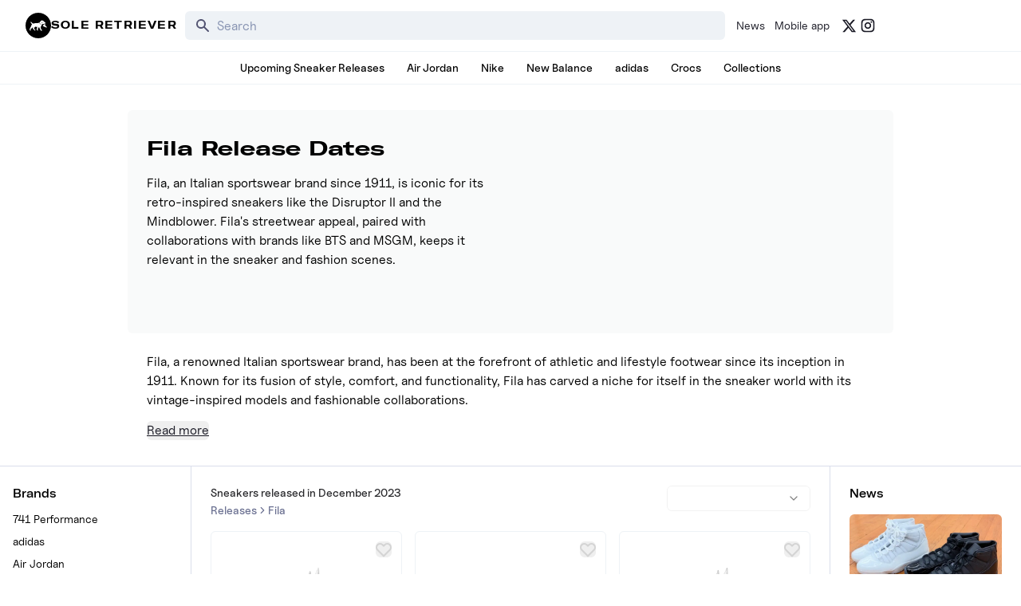

--- FILE ---
content_type: text/html; charset=utf-8
request_url: https://www.soleretriever.com/sneaker-release-dates/fila
body_size: 107915
content:
<!DOCTYPE html><html lang="en" class="bg-white dark:bg-black"><head><meta charSet="utf-8"/><meta name="viewport" content="width=device-width, initial-scale=1"/><link rel="stylesheet" href="/_next/static/chunks/336c1b6eb457e030.css" data-precedence="next"/><link rel="stylesheet" href="/_next/static/chunks/4d5af7f159558b97.css" data-precedence="next"/><link rel="stylesheet" href="/_next/static/chunks/d4cbda904e2abca2.css" data-precedence="next"/><link rel="preload" as="script" fetchPriority="low" href="/_next/static/chunks/cd2996aabe065859.js"/><script src="/_next/static/chunks/ce9ba01a37dec815.js" async=""></script><script src="/_next/static/chunks/1dd22702d457c00c.js" async=""></script><script src="/_next/static/chunks/717ed3a53a12badf.js" async=""></script><script src="/_next/static/chunks/9ca5dcb8f3df61c7.js" async=""></script><script src="/_next/static/chunks/turbopack-9a5a76492bdee016.js" async=""></script><script src="/_next/static/chunks/f305ccdf0c209f9a.js" async=""></script><script src="/_next/static/chunks/92369a01d946e32d.js" async=""></script><script src="/_next/static/chunks/f6723c7a3c3f3872.js" async=""></script><script src="/_next/static/chunks/a04a92e32ac5b5dd.js" async=""></script><script src="/_next/static/chunks/9c15cbaede40a0e0.js" async=""></script><script src="/_next/static/chunks/3e6954d1f464f5f7.js" async=""></script><script src="/_next/static/chunks/75b5abe22b5e3ace.js" async=""></script><script src="/_next/static/chunks/cd4259fccfa9fe0a.js" async=""></script><script src="/_next/static/chunks/95591971e4a3f398.js" async=""></script><script src="/_next/static/chunks/ac71080573880e71.js" async=""></script><script src="/_next/static/chunks/f1a68424a7ebf1fd.js" async=""></script><script src="/_next/static/chunks/d1f51942f58dc78f.js" async=""></script><script src="/_next/static/chunks/1b6eabec9c628f03.js" async=""></script><script src="/_next/static/chunks/67a522264027f275.js" async=""></script><script src="/_next/static/chunks/b78007ec682b12f8.js" async=""></script><script src="/_next/static/chunks/2db2d3a4868fd291.js" async=""></script><script src="/_next/static/chunks/797cb1c3b0d46681.js" async=""></script><script src="/_next/static/chunks/09208511e2590281.js" async=""></script><script src="/_next/static/chunks/c3256561f3652fb5.js" async=""></script><script src="/_next/static/chunks/ffbf957f2bf46cfa.js" async=""></script><script src="/_next/static/chunks/ce89490e0630fd51.js" async=""></script><script src="/_next/static/chunks/ebfd79f6ed6f549c.js" async=""></script><script src="/_next/static/chunks/55d16e6fb513118e.js" async=""></script><script src="/_next/static/chunks/0f2fefcb96eed87c.js" async=""></script><script src="/_next/static/chunks/ed1d378d538c694f.js" async=""></script><script src="/_next/static/chunks/25c88430e51bd383.js" async=""></script><link rel="preload" href="/_next/static/chunks/e0a0c98d7cc5e57a.js" as="script" fetchPriority="low"/><link rel="preconnect dns-prefetch" href="https://cdn.sanity.io"/><link rel="preconnect dns-prefetch" href="https://www.googletagmanager.com/"/><link rel="preconnect" href="https://wnqjelklwcclokznfoyh.supabase.co"/><link rel="preconnect" href="https://images.soleretriever.com"/><title>Fila Release Dates 2026 - Updated in Real Time</title><meta name="description" content="Upcoming Fila sneaker releases and sneaker raffles. Every sneaker release past and present for Fila and where to buy."/><link rel="author" href="https://www.soleretriever.com"/><meta name="author" content="Sole Retriever"/><link rel="manifest" href="/manifest.json"/><meta name="robots" content="index, follow"/><meta name="msapplication-TileColor" content="#FFFFFF"/><meta name="msapplication-TileImage" content="/mstile-144x144.png"/><meta name="thumbnail" content="https://images.soleretriever.com/sb/products/e26588d5-d33c-4cac-a36e-ee13594ce71c.png"/><link rel="canonical" href="https://www.soleretriever.com/sneaker-release-dates/fila"/><meta name="apple-itunes-app" content="app-id=app-id=1553374770"/><meta name="format-detection" content="telephone=no"/><meta name="google-site-verification" content="gtq77gRfPwMlmDPaWDH1ilw16DpNZu4JhzdlV6LTByM"/><meta name="fo-verify" content="277217c3-a0c0-4546-84d7-bebc35f5082b"/><meta name="fo-verify" content="5b516477-940d-4018-b572-c9b28e96d65a"/><meta name="ahrefs-site-verification" content="9b3b804b8b12bc044e0cf66173df3d529999dd4eecfe70c3eed9716648d02625"/><meta name="p:domain_verify" content="bd056e273f414c52c1bac4ae2bb23bf5"/><meta property="og:title" content="Fila Release Dates 2026 - Updated in Real Time"/><meta property="og:description" content="Upcoming Fila sneaker releases and sneaker raffles. Every sneaker release past and present for Fila and where to buy."/><meta property="og:url" content="https://www.soleretriever.com/sneaker-release-dates/fila"/><meta property="og:site_name" content="Sole Retriever"/><meta property="og:locale" content="en-US"/><meta property="og:image" content="https://images.soleretriever.com/sb/general/og.png"/><meta property="og:image:alt" content="Sneaker raffles, release dates, and news"/><meta property="og:type" content="website"/><meta name="twitter:card" content="summary_large_image"/><meta name="twitter:title" content="Fila Release Dates 2026 - Updated in Real Time"/><meta name="twitter:description" content="Upcoming Fila sneaker releases and sneaker raffles. Every sneaker release past and present for Fila and where to buy."/><meta name="twitter:image" content="https://images.soleretriever.com/sb/general/og.png"/><meta name="twitter:image:alt" content="Sneaker raffles, release dates, and news"/><link rel="shortcut icon" href="/favicon.ico"/><link rel="icon" href="/favicon.ico"/><link rel="icon" href="/android-icon-192x192.png" type="image/png" sizes="192x192"/><link rel="icon" href="/favicon-96x96.png" type="image/png" sizes="96x96"/><link rel="icon" href="/favicon-32x32.png" type="image/png" sizes="32x32"/><link rel="icon" href="/favicon-16x16.png" type="image/png" sizes="16x16"/><link rel="apple-touch-icon" href="/apple-icon-57x57.png" type="image/png" sizes="57x57"/><link rel="apple-touch-icon" href="/apple-icon-60x60.png" type="image/png" sizes="60x60"/><link rel="apple-touch-icon" href="/apple-icon-72x72.png" type="image/png" sizes="72x72"/><link rel="apple-touch-icon" href="/apple-icon-76x76.png" type="image/png" sizes="76x76"/><link rel="apple-touch-icon" href="/apple-icon-114x114.png" type="image/png" sizes="114x114"/><link rel="apple-touch-icon" href="/apple-icon-120x120.png" type="image/png" sizes="120x120"/><link rel="apple-touch-icon" href="/apple-icon-144x144.png" type="image/png" sizes="144x144"/><link rel="apple-touch-icon" href="/apple-icon-152x152.png" type="image/png" sizes="152x152"/><link rel="apple-touch-icon" href="/apple-icon-180x180.png" type="image/png" sizes="180x180"/><link rel="apple-touch-icon-precomposed" href="/apple-touch-icon-precomposed.png"/><script src="/_next/static/chunks/a6dad97d9634a72d.js" noModule=""></script></head><body id="members-page" class="w-full"><main class="w-full bg-white dark:bg-black text-black dark:text-gray-50"><!--$?--><template id="B:0"></template><!--/$--><script type="application/ld+json">{
  "@context": "https://schema.org",
  "@type": "SiteNavigationElement",
  "url": "https://www.soleretriever.com",
  "hasPart": [
    {
      "@type": "SiteNavigationElement",
      "name": "Home",
      "url": "https://www.soleretriever.com"
    },
    {
      "@type": "SiteNavigationElement",
      "name": "News",
      "url": "https://www.soleretriever.com/news"
    },
    {
      "@type": "SiteNavigationElement",
      "name": "Mobile app",
      "url": "https://www.soleretriever.com/mobile-app"
    },
    {
      "@type": "SiteNavigationElement",
      "name": "Upcoming Sneaker Releases",
      "url": "https://www.soleretriever.com/sneaker-release-dates"
    },
    {
      "@type": "SiteNavigationElement",
      "name": "Air Jordan",
      "url": "https://www.soleretriever.com/sneaker-release-dates/jordan"
    },
    {
      "@type": "SiteNavigationElement",
      "name": "Nike",
      "url": "https://www.soleretriever.com/sneaker-release-dates/nike"
    },
    {
      "@type": "SiteNavigationElement",
      "name": "New Balance",
      "url": "https://www.soleretriever.com/sneaker-release-dates/new-balance"
    },
    {
      "@type": "SiteNavigationElement",
      "name": "adidas",
      "url": "https://www.soleretriever.com/sneaker-release-dates/adidas"
    },
    {
      "@type": "SiteNavigationElement",
      "name": "Crocs",
      "url": "https://www.soleretriever.com/sneaker-release-dates/crocs"
    },
    {
      "@type": "SiteNavigationElement",
      "name": "Collections",
      "url": "https://www.soleretriever.com/sneaker-release-dates"
    }
  ]
}</script><header class="flex flex-col relative z-30 dark:bg-black bg-white mobile-hidden"><div class="hidden lg:block"><nav aria-label="Main site navigation" data-orientation="horizontal" dir="ltr" class="relative h-16 lg:flex-none hidden lg:flex justify-between items-center gap-8 z-20 w-full max-w-screen-xl mx-auto px-8 [&amp;&gt;div]:w-full"><div style="position:relative"><ul data-orientation="horizontal" class="group flex gap-x-2 justify-center group flex-1 w-full list-none items-center space-x-1" dir="ltr"><li><a href="/" class="flex items-center gap-4" aria-label="Sole Retriever – Home" data-radix-collection-item=""><svg class="fill-current h-8 w-8" width="40" height="40" viewBox="0 0 40 40" fill="none" xmlns="http://www.w3.org/2000/svg" aria-label="Logo for Sole Retriever"><path d="M26.5115 15.7318L26.4974 15.8733V15.9157L26.4832 15.944C26.4832 15.9528 26.4778 15.9615 26.4704 15.9736C26.4658 15.9811 26.4603 15.9899 26.4549 16.0007L26.4266 16.0714L26.3842 16.128C26.37 16.1563 26.3559 16.1705 26.3417 16.1846L26.2427 16.2837C26.2285 16.2978 26.2002 16.312 26.1719 16.3261C26.1578 16.3332 26.1472 16.3403 26.1366 16.3473C26.1259 16.3544 26.1153 16.3615 26.1012 16.3686C26.0936 16.3723 26.087 16.3761 26.0809 16.3797C26.0643 16.3893 26.0512 16.3969 26.0304 16.3969L25.9597 16.4252H25.9031C25.8819 16.4252 25.8571 16.4287 25.8323 16.4322C25.8076 16.4358 25.7828 16.4393 25.7616 16.4393C25.7191 16.4393 25.6767 16.4393 25.6342 16.4252H25.6201L25.4786 16.3827C25.4715 16.3827 25.4609 16.3792 25.4503 16.3756C25.4397 16.3721 25.4291 16.3686 25.422 16.3686L25.3937 16.3544H25.3795C25.3724 16.3544 25.3689 16.3509 25.3654 16.3473C25.3618 16.3438 25.3583 16.3403 25.3512 16.3403L25.3229 16.3261L25.3088 16.312L25.1107 16.2129C25.098 16.2045 25.0866 16.196 25.0757 16.1879C25.0501 16.169 25.0273 16.1521 24.9975 16.1422C24.9762 16.128 24.9586 16.1139 24.9409 16.0997C24.9232 16.0856 24.9055 16.0714 24.8843 16.0573C24.849 16.029 24.8172 16.0043 24.7854 15.9796L24.7852 15.9794C24.7534 15.9546 24.7215 15.9299 24.6862 15.9016L24.5871 15.8167C24.5447 15.7884 24.5164 15.7601 24.4881 15.7318C24.4598 15.7035 24.4279 15.6752 24.3961 15.6469C24.3642 15.6186 24.3324 15.5903 24.3041 15.562C24.2186 15.486 24.1395 15.4037 24.0625 15.3235C24.0248 15.2842 23.9876 15.2455 23.9504 15.2082C24.0211 15.2507 24.0953 15.2931 24.1695 15.3355L24.1699 15.3357C24.2441 15.3781 24.3183 15.4205 24.389 15.4629L24.6013 15.5903C24.6296 15.6186 24.672 15.6469 24.7003 15.661L24.8135 15.7176L25.0258 15.845L25.1248 15.9016C25.139 15.9087 25.1567 15.9193 25.1743 15.9299C25.192 15.9405 25.2097 15.9511 25.2239 15.9582L25.3371 16.0007L25.4361 16.0431C25.4503 16.0431 25.4503 16.0431 25.4644 16.0572L25.4927 16.0573C25.5069 16.0573 25.5175 16.0608 25.5281 16.0643C25.5387 16.0679 25.5493 16.0714 25.5635 16.0714L25.6484 16.0856H25.8323L25.8748 16.0714L25.9172 16.0856C25.9455 16.0714 25.9738 16.0572 25.988 16.0431C25.9951 16.0431 25.9986 16.0396 26.0021 16.036C26.0057 16.0325 26.0092 16.029 26.0163 16.029L26.1012 15.944L26.1153 15.9157C26.1153 15.9087 26.1189 15.9051 26.1224 15.9016C26.1259 15.8981 26.1295 15.8945 26.1295 15.8874C26.1295 15.8874 26.1436 15.8591 26.1436 15.845L26.1578 15.8167V15.8025L26.1719 15.7176V15.6186C26.1719 15.5903 26.1719 15.562 26.1578 15.5337V15.4912L26.0729 15.1516V15.1233L26.0446 15.0101L25.9031 14.5715L25.8323 14.3592L25.7616 14.1328L25.6484 13.68C25.6464 13.6701 25.6444 13.6599 25.6424 13.6495C25.63 13.5858 25.6161 13.5145 25.5918 13.4536C25.5898 13.4437 25.5878 13.4335 25.5858 13.4231C25.5734 13.3594 25.5595 13.2881 25.5352 13.2272C25.6059 13.3545 25.6766 13.4959 25.7473 13.6373L25.7474 13.6376L25.8465 13.8498L25.8889 13.9489C25.896 13.9559 25.8995 13.9666 25.9031 13.9772C25.9066 13.9878 25.9102 13.9984 25.9172 14.0055L25.9455 14.0621L26.1436 14.4866L26.3134 14.9111L26.3559 15.0243V15.0526L26.37 15.0809L26.4549 15.4205L26.4691 15.4912C26.4691 15.5109 26.4721 15.5306 26.4754 15.5518C26.4792 15.5761 26.4832 15.6024 26.4832 15.6327C26.5115 15.6327 26.5257 15.6893 26.5115 15.7318Z" fill="inherit"></path><path d="M30.4453 18.2222C30.4453 18.0362 30.4419 17.8301 30.4385 17.6186C30.4349 17.3956 30.4311 17.1666 30.4311 16.9487C30.5443 16.878 30.6434 16.7931 30.7283 16.694C30.7283 16.9275 30.7318 17.1963 30.7354 17.4652C30.7389 17.734 30.7425 18.0029 30.7425 18.2364C30.703 18.2364 30.6606 18.2333 30.6151 18.2301C30.5626 18.2263 30.506 18.2222 30.4453 18.2222Z" fill="inherit"></path><path fill-rule="evenodd" clip-rule="evenodd" d="M40 20C40 31.0457 31.0457 40 20 40C8.95431 40 0 31.0457 0 20C0 8.95431 8.95431 0 20 0C31.0457 0 40 8.95431 40 20ZM32.8508 21.7032C32.7235 21.6183 32.6103 21.5334 32.4971 21.4485C32.2424 21.2787 32.0018 21.0947 31.7754 20.8825C31.3368 20.4863 30.9972 19.9627 30.9406 19.3542C30.9217 19.109 30.928 18.8637 30.9343 18.6184C30.9374 18.4958 30.9406 18.3732 30.9406 18.2505C30.9406 17.6987 30.9264 16.9629 30.9123 16.4252L31.0255 16.1563C31.0596 16.088 31.0846 16.0106 31.1078 15.9388C31.1134 15.9213 31.119 15.9041 31.1245 15.8874C31.167 15.7035 31.1387 15.4771 31.0679 15.3214C30.992 15.1587 30.8744 15.0958 30.7408 15.0243C30.7002 15.0025 30.658 14.9799 30.6151 14.9535C30.3745 14.812 30.134 14.6705 29.8793 14.5432C29.8581 14.529 29.8333 14.5184 29.8085 14.5078C29.7838 14.4972 29.759 14.4866 29.7378 14.4724C29.2991 14.2743 28.9595 13.9347 28.7473 13.4961C28.4501 12.8876 27.7002 12.4773 27.0917 12.2791C26.4832 12.081 25.7616 11.8971 25.1248 12.0669C24.7994 12.1518 24.4315 12.364 24.2051 12.6046C23.9016 12.9333 23.618 13.2762 23.3352 13.618C22.9849 14.0413 22.6359 14.4631 22.2523 14.8545C22.0542 15.0526 21.8278 15.2365 21.6014 15.378C21.6156 15.3922 21.6297 15.4099 21.6439 15.4276C21.658 15.4453 21.6722 15.4629 21.6863 15.4771C21.8278 15.6469 22.0401 15.9016 22.2948 16.1846C22.8042 16.7506 23.5117 17.4864 24.2617 18.109C24.7003 18.4769 25.139 18.8024 25.5776 19.0429C25.6981 18.782 25.8945 18.521 26.092 18.2586C26.3121 17.966 26.5337 17.6716 26.653 17.3732C26.8353 17.3732 27.0279 17.3762 27.227 17.3792C27.646 17.3856 28.0938 17.3924 28.535 17.3732C29.0869 17.3449 29.7519 17.2459 30.2613 16.9629C30.2613 17.3449 30.2613 17.7694 30.2755 18.1232C30.1057 18.1232 29.9076 18.109 29.7378 18.0807C29.6732 18.0706 29.6071 18.0582 29.5406 18.0458C29.1411 17.9707 28.7251 17.8926 28.5067 18.293C28.1813 18.8731 27.8558 19.4391 27.5162 20.0052L27.5056 20.0222C27.4358 20.1337 27.3436 20.281 27.2898 20.4155C27.2474 20.5146 27.2332 20.6136 27.2615 20.6985C27.3152 20.849 27.5078 20.926 27.6717 20.9915C27.7236 21.0123 27.7725 21.0319 27.8134 21.0523C28.1489 21.2127 28.4827 21.3815 28.8171 21.5507C29.456 21.8737 30.0972 22.1979 30.7566 22.4673L30.766 22.4713C31.253 22.6779 33.4734 23.6202 33.4734 22.4956C33.4329 22.1305 33.1467 21.9204 32.8868 21.7296L32.8508 21.7032ZM23.8796 23.3587C23.9787 24.2502 24.4881 25.9341 24.856 26.401C24.9936 26.5757 25.1906 26.6771 25.3862 26.7778C25.7137 26.9464 26.0375 27.1131 26.0729 27.6179C26.0729 27.7877 25.9172 28 25.4927 28H24.2192C23.9073 28 23.7123 27.636 23.4225 27.0948C23.41 27.0714 23.3973 27.0477 23.3844 27.0236C23.0731 26.4435 21.1062 22.2692 21.1062 22.2692C21.1062 22.2692 19.7053 24.4907 19.4647 25.0285C19.4386 25.0854 19.4114 25.1439 19.3839 25.2031C19.1589 25.6872 18.9141 26.2137 19.0402 26.302C19.0491 26.3082 19.06 26.3157 19.0727 26.3244C19.2625 26.4544 19.8468 26.8548 19.8468 27.2925C19.8468 27.7232 19.5338 27.7205 19.1853 27.7175C19.156 27.7172 19.1265 27.717 19.0968 27.717C18.7148 27.717 17.7243 27.6887 17.5545 26.5284C17.4271 25.6935 17.9507 23.9106 18.262 22.9484L18.9695 21.1654L18.2478 22.3116C17.7263 22.3605 17.0217 22.1935 16.4098 22.0485C15.9592 21.9417 15.5588 21.8468 15.3187 21.8588C14.6254 21.9013 13.6066 23.7125 13.6066 24.42C13.6066 25.1275 14.2292 26.0614 14.5688 26.3727C14.7005 26.4934 14.879 26.5886 15.0499 26.6797C15.3196 26.8236 15.5703 26.9572 15.5876 27.1651C15.6159 27.4906 15.531 27.7311 15.2197 27.7311C15.1368 27.7311 15.0389 27.7287 14.9252 27.7258C14.7673 27.7218 14.5786 27.717 14.3565 27.717C14.0463 27.717 13.9703 27.6216 13.7209 27.3084C13.6519 27.2216 13.5694 27.1181 13.4651 26.9953C13.2798 26.7774 13.0609 26.5615 12.8336 26.3372C12.4705 25.9791 12.0857 25.5995 11.7812 25.1558C11.4416 24.6464 11.4557 23.8115 11.4982 23.3729L11.8519 22.4814L10.5926 23.7549L10.457 23.848C9.76137 24.3254 8.94608 24.885 8.654 25.0709C8.10214 25.4105 7.56443 26.3303 8.05969 26.7972C8.54079 27.2642 8.7955 27.9009 7.60688 27.9009C6.46603 27.9009 6.55054 26.9363 6.65927 25.6952C6.66382 25.6432 6.66842 25.5907 6.67297 25.5379L6.67341 25.5327C6.78621 24.2214 6.8008 24.0518 7.16823 23.8115C7.42477 23.6772 7.59694 23.3529 7.73937 23.0847C7.76191 23.0422 7.78371 23.0012 7.80498 22.9625C8.16034 22.2904 8.444 21.5846 8.72734 20.8796C8.96299 20.2932 9.19843 19.7074 9.47471 19.142C9.51716 19.0429 10.0973 17.8968 10.2671 18.0666C9.55961 17.3732 8.92285 16.5949 8.34269 15.7742C8.33106 15.7571 8.319 15.7395 8.30661 15.7214C8.06268 15.3647 7.68995 14.8198 7.93234 14.4158C8.15874 14.0337 8.78135 14.2602 9.0502 14.4724C9.35915 14.7213 9.65118 15.043 9.94919 15.3713C10.6339 16.1257 11.3501 16.9148 12.3755 16.9345C12.9127 16.9438 13.4015 16.7893 13.8933 16.6339C14.1528 16.5519 14.4132 16.4696 14.682 16.411C15.5874 16.2186 16.5109 16.2072 17.4307 16.1959C17.661 16.1931 17.891 16.1902 18.1205 16.1846C18.6582 16.1704 19.21 16.1421 19.7478 16.0572C19.8553 16.0453 19.9527 16.0232 20.0571 15.9996C20.0763 15.9953 20.0958 15.9909 20.1157 15.9865H20.1298C20.1505 15.9865 20.2016 15.9713 20.2663 15.9521C20.29 15.945 20.3155 15.9375 20.3421 15.9299L20.5119 15.8874C20.5294 15.8787 20.5522 15.8699 20.5839 15.8578C20.6034 15.8504 20.6263 15.8416 20.6534 15.8308C20.8373 15.7601 21.0354 15.6752 21.2477 15.5761H21.2618C21.4599 15.8167 21.9552 16.411 22.5919 17.076C23.0164 17.5147 23.4976 17.9958 24.007 18.4203C24.4598 18.8165 24.9409 19.1703 25.422 19.425C25.2522 19.8212 24.9126 20.5853 24.4739 20.9673C23.8655 21.4909 23.7806 22.4673 23.8796 23.3587Z" fill="inherit"></path></svg><span class="text-xs font-heading font-black tracking-widest uppercase whitespace-nowrap" aria-hidden="true">Sole Retriever</span></a></li><div class="w-1"></div><!--$?--><template id="B:1"></template><!--/$--><div class="w-1"></div><a href="/news" class="text-gray-900 dark:text-gray-400 dark:hover:text-gray-100 hover:text-gray-500 px-1 py-1 rounded-md text-sm flex justify-center items-center whitespace-nowrap" data-radix-collection-item="">News</a><a href="/mobile-app" class="text-gray-900 dark:text-gray-400 dark:hover:text-gray-100 hover:text-gray-500 px-1 py-1 rounded-md text-sm flex justify-center items-center whitespace-nowrap" data-radix-collection-item="">Mobile app</a><div class="w-1"></div><a rel="noopener noreferrer" target="_blank" class="items-center whitespace-nowrap text-gray-900 dark:text-gray-400 dark:hover:text-gray-500 hover:text-gray-500 text-sm flex justify-center items-center whitespace-nowrap" href="https://x.com/soleretriever" aria-label="Follow Sole Retriever on X (formerly Twitter)" data-radix-collection-item=""><svg stroke="currentColor" fill="currentColor" stroke-width="0" viewBox="0 0 24 24" aria-hidden="true" height="19" width="19" xmlns="http://www.w3.org/2000/svg"><path d="M18.2048 2.25H21.5128L14.2858 10.51L22.7878 21.75H16.1308L10.9168 14.933L4.95084 21.75H1.64084L9.37084 12.915L1.21484 2.25H8.04084L12.7538 8.481L18.2048 2.25ZM17.0438 19.77H18.8768L7.04484 4.126H5.07784L17.0438 19.77Z"></path></svg></a><a rel="noopener noreferrer" target="_blank" class="items-center whitespace-nowrap text-gray-900 dark:text-gray-400 dark:hover:text-gray-500 hover:text-gray-500 text-sm font-medium flex justify-center items-center whitespace-nowrap" href="https://www.instagram.com/soleretriever" aria-label="Follow Sole Retriever on Instagram" data-radix-collection-item=""><svg stroke="currentColor" fill="currentColor" stroke-width="0" viewBox="0 0 24 24" aria-hidden="true" height="20" width="20" xmlns="http://www.w3.org/2000/svg"><path d="M12.001 9C10.3436 9 9.00098 10.3431 9.00098 12C9.00098 13.6573 10.3441 15 12.001 15C13.6583 15 15.001 13.6569 15.001 12C15.001 10.3427 13.6579 9 12.001 9ZM12.001 7C14.7614 7 17.001 9.2371 17.001 12C17.001 14.7605 14.7639 17 12.001 17C9.24051 17 7.00098 14.7629 7.00098 12C7.00098 9.23953 9.23808 7 12.001 7ZM18.501 6.74915C18.501 7.43926 17.9402 7.99917 17.251 7.99917C16.5609 7.99917 16.001 7.4384 16.001 6.74915C16.001 6.0599 16.5617 5.5 17.251 5.5C17.9393 5.49913 18.501 6.0599 18.501 6.74915ZM12.001 4C9.5265 4 9.12318 4.00655 7.97227 4.0578C7.18815 4.09461 6.66253 4.20007 6.17416 4.38967C5.74016 4.55799 5.42709 4.75898 5.09352 5.09255C4.75867 5.4274 4.55804 5.73963 4.3904 6.17383C4.20036 6.66332 4.09493 7.18811 4.05878 7.97115C4.00703 9.0752 4.00098 9.46105 4.00098 12C4.00098 14.4745 4.00753 14.8778 4.05877 16.0286C4.0956 16.8124 4.2012 17.3388 4.39034 17.826C4.5591 18.2606 4.7605 18.5744 5.09246 18.9064C5.42863 19.2421 5.74179 19.4434 6.17187 19.6094C6.66619 19.8005 7.19148 19.9061 7.97212 19.9422C9.07618 19.9939 9.46203 20 12.001 20C14.4755 20 14.8788 19.9934 16.0296 19.9422C16.8117 19.9055 17.3385 19.7996 17.827 19.6106C18.2604 19.4423 18.5752 19.2402 18.9074 18.9085C19.2436 18.5718 19.4445 18.2594 19.6107 17.8283C19.8013 17.3358 19.9071 16.8098 19.9432 16.0289C19.9949 14.9248 20.001 14.5389 20.001 12C20.001 9.52552 19.9944 9.12221 19.9432 7.97137C19.9064 7.18906 19.8005 6.66149 19.6113 6.17318C19.4434 5.74038 19.2417 5.42635 18.9084 5.09255C18.573 4.75715 18.2616 4.55693 17.8271 4.38942C17.338 4.19954 16.8124 4.09396 16.0298 4.05781C14.9258 4.00605 14.5399 4 12.001 4ZM12.001 2C14.7176 2 15.0568 2.01 16.1235 2.06C17.1876 2.10917 17.9135 2.2775 18.551 2.525C19.2101 2.77917 19.7668 3.1225 20.3226 3.67833C20.8776 4.23417 21.221 4.7925 21.476 5.45C21.7226 6.08667 21.891 6.81333 21.941 7.8775C21.9885 8.94417 22.001 9.28333 22.001 12C22.001 14.7167 21.991 15.0558 21.941 16.1225C21.8918 17.1867 21.7226 17.9125 21.476 18.55C21.2218 19.2092 20.8776 19.7658 20.3226 20.3217C19.7668 20.8767 19.2076 21.22 18.551 21.475C17.9135 21.7217 17.1876 21.89 16.1235 21.94C15.0568 21.9875 14.7176 22 12.001 22C9.28431 22 8.94514 21.99 7.87848 21.94C6.81431 21.8908 6.08931 21.7217 5.45098 21.475C4.79264 21.2208 4.23514 20.8767 3.67931 20.3217C3.12348 19.7658 2.78098 19.2067 2.52598 18.55C2.27848 17.9125 2.11098 17.1867 2.06098 16.1225C2.01348 15.0558 2.00098 14.7167 2.00098 12C2.00098 9.28333 2.01098 8.94417 2.06098 7.8775C2.11014 6.8125 2.27848 6.0875 2.52598 5.45C2.78014 4.79167 3.12348 4.23417 3.67931 3.67833C4.23514 3.1225 4.79348 2.78 5.45098 2.525C6.08848 2.2775 6.81348 2.11 7.87848 2.06C8.94514 2.0125 9.28431 2 12.001 2Z"></path></svg></a></ul></div><div class="justify-end max-w-min blur-in"><div style="position:relative"><ul data-orientation="horizontal" class="group flex flex-1 list-none items-center space-x-1 gap-2 relative z-100 min-w-[150px] justify-end" dir="ltr"></ul></div></div><div class="absolute top-full flex justify-center"></div></nav></div><div class="block lg:hidden"><nav aria-label="Mobile site navigation" data-orientation="horizontal" dir="ltr" class="relative z-10 w-full block lg:hidden"><header class="flex items-center justify-center relative h-16 mx-4" role="banner"><button class="w-max inline-flex items-center justify-center rounded-md font-medium ring-offset-white transition-colors focus-visible:outline-none focus-visible:ring-2 focus-visible:ring-gray-950 focus-visible:ring-offset-2 disabled:pointer-events-none disabled:opacity-50 dark:ring-offset-gray-950 dark:focus-visible:ring-gray-300 h-9 text-sm absolute left-0 transform hover:text-white hover:bg-gray-700 p-3 min-w-11 min-h-11" aria-label="Open navigation menu" aria-expanded="false" aria-controls="mobile-navigation-menu"><svg xmlns="http://www.w3.org/2000/svg" fill="none" viewBox="0 0 24 24" stroke-width="2" stroke="currentColor" aria-hidden="true" class="block w-6 h-6"><path stroke-linecap="round" stroke-linejoin="round" d="M4 6h16M4 12h16M4 18h16"></path></svg></button><div class="flex justify-center items-center"><a class="flex items-center" aria-label="Sole Retriever – Home" href="/"><svg class="fill-current h-8 w-8" width="40" height="40" viewBox="0 0 40 40" fill="none" xmlns="http://www.w3.org/2000/svg" aria-label="Logo for Sole Retriever"><path d="M26.5115 15.7318L26.4974 15.8733V15.9157L26.4832 15.944C26.4832 15.9528 26.4778 15.9615 26.4704 15.9736C26.4658 15.9811 26.4603 15.9899 26.4549 16.0007L26.4266 16.0714L26.3842 16.128C26.37 16.1563 26.3559 16.1705 26.3417 16.1846L26.2427 16.2837C26.2285 16.2978 26.2002 16.312 26.1719 16.3261C26.1578 16.3332 26.1472 16.3403 26.1366 16.3473C26.1259 16.3544 26.1153 16.3615 26.1012 16.3686C26.0936 16.3723 26.087 16.3761 26.0809 16.3797C26.0643 16.3893 26.0512 16.3969 26.0304 16.3969L25.9597 16.4252H25.9031C25.8819 16.4252 25.8571 16.4287 25.8323 16.4322C25.8076 16.4358 25.7828 16.4393 25.7616 16.4393C25.7191 16.4393 25.6767 16.4393 25.6342 16.4252H25.6201L25.4786 16.3827C25.4715 16.3827 25.4609 16.3792 25.4503 16.3756C25.4397 16.3721 25.4291 16.3686 25.422 16.3686L25.3937 16.3544H25.3795C25.3724 16.3544 25.3689 16.3509 25.3654 16.3473C25.3618 16.3438 25.3583 16.3403 25.3512 16.3403L25.3229 16.3261L25.3088 16.312L25.1107 16.2129C25.098 16.2045 25.0866 16.196 25.0757 16.1879C25.0501 16.169 25.0273 16.1521 24.9975 16.1422C24.9762 16.128 24.9586 16.1139 24.9409 16.0997C24.9232 16.0856 24.9055 16.0714 24.8843 16.0573C24.849 16.029 24.8172 16.0043 24.7854 15.9796L24.7852 15.9794C24.7534 15.9546 24.7215 15.9299 24.6862 15.9016L24.5871 15.8167C24.5447 15.7884 24.5164 15.7601 24.4881 15.7318C24.4598 15.7035 24.4279 15.6752 24.3961 15.6469C24.3642 15.6186 24.3324 15.5903 24.3041 15.562C24.2186 15.486 24.1395 15.4037 24.0625 15.3235C24.0248 15.2842 23.9876 15.2455 23.9504 15.2082C24.0211 15.2507 24.0953 15.2931 24.1695 15.3355L24.1699 15.3357C24.2441 15.3781 24.3183 15.4205 24.389 15.4629L24.6013 15.5903C24.6296 15.6186 24.672 15.6469 24.7003 15.661L24.8135 15.7176L25.0258 15.845L25.1248 15.9016C25.139 15.9087 25.1567 15.9193 25.1743 15.9299C25.192 15.9405 25.2097 15.9511 25.2239 15.9582L25.3371 16.0007L25.4361 16.0431C25.4503 16.0431 25.4503 16.0431 25.4644 16.0572L25.4927 16.0573C25.5069 16.0573 25.5175 16.0608 25.5281 16.0643C25.5387 16.0679 25.5493 16.0714 25.5635 16.0714L25.6484 16.0856H25.8323L25.8748 16.0714L25.9172 16.0856C25.9455 16.0714 25.9738 16.0572 25.988 16.0431C25.9951 16.0431 25.9986 16.0396 26.0021 16.036C26.0057 16.0325 26.0092 16.029 26.0163 16.029L26.1012 15.944L26.1153 15.9157C26.1153 15.9087 26.1189 15.9051 26.1224 15.9016C26.1259 15.8981 26.1295 15.8945 26.1295 15.8874C26.1295 15.8874 26.1436 15.8591 26.1436 15.845L26.1578 15.8167V15.8025L26.1719 15.7176V15.6186C26.1719 15.5903 26.1719 15.562 26.1578 15.5337V15.4912L26.0729 15.1516V15.1233L26.0446 15.0101L25.9031 14.5715L25.8323 14.3592L25.7616 14.1328L25.6484 13.68C25.6464 13.6701 25.6444 13.6599 25.6424 13.6495C25.63 13.5858 25.6161 13.5145 25.5918 13.4536C25.5898 13.4437 25.5878 13.4335 25.5858 13.4231C25.5734 13.3594 25.5595 13.2881 25.5352 13.2272C25.6059 13.3545 25.6766 13.4959 25.7473 13.6373L25.7474 13.6376L25.8465 13.8498L25.8889 13.9489C25.896 13.9559 25.8995 13.9666 25.9031 13.9772C25.9066 13.9878 25.9102 13.9984 25.9172 14.0055L25.9455 14.0621L26.1436 14.4866L26.3134 14.9111L26.3559 15.0243V15.0526L26.37 15.0809L26.4549 15.4205L26.4691 15.4912C26.4691 15.5109 26.4721 15.5306 26.4754 15.5518C26.4792 15.5761 26.4832 15.6024 26.4832 15.6327C26.5115 15.6327 26.5257 15.6893 26.5115 15.7318Z" fill="inherit"></path><path d="M30.4453 18.2222C30.4453 18.0362 30.4419 17.8301 30.4385 17.6186C30.4349 17.3956 30.4311 17.1666 30.4311 16.9487C30.5443 16.878 30.6434 16.7931 30.7283 16.694C30.7283 16.9275 30.7318 17.1963 30.7354 17.4652C30.7389 17.734 30.7425 18.0029 30.7425 18.2364C30.703 18.2364 30.6606 18.2333 30.6151 18.2301C30.5626 18.2263 30.506 18.2222 30.4453 18.2222Z" fill="inherit"></path><path fill-rule="evenodd" clip-rule="evenodd" d="M40 20C40 31.0457 31.0457 40 20 40C8.95431 40 0 31.0457 0 20C0 8.95431 8.95431 0 20 0C31.0457 0 40 8.95431 40 20ZM32.8508 21.7032C32.7235 21.6183 32.6103 21.5334 32.4971 21.4485C32.2424 21.2787 32.0018 21.0947 31.7754 20.8825C31.3368 20.4863 30.9972 19.9627 30.9406 19.3542C30.9217 19.109 30.928 18.8637 30.9343 18.6184C30.9374 18.4958 30.9406 18.3732 30.9406 18.2505C30.9406 17.6987 30.9264 16.9629 30.9123 16.4252L31.0255 16.1563C31.0596 16.088 31.0846 16.0106 31.1078 15.9388C31.1134 15.9213 31.119 15.9041 31.1245 15.8874C31.167 15.7035 31.1387 15.4771 31.0679 15.3214C30.992 15.1587 30.8744 15.0958 30.7408 15.0243C30.7002 15.0025 30.658 14.9799 30.6151 14.9535C30.3745 14.812 30.134 14.6705 29.8793 14.5432C29.8581 14.529 29.8333 14.5184 29.8085 14.5078C29.7838 14.4972 29.759 14.4866 29.7378 14.4724C29.2991 14.2743 28.9595 13.9347 28.7473 13.4961C28.4501 12.8876 27.7002 12.4773 27.0917 12.2791C26.4832 12.081 25.7616 11.8971 25.1248 12.0669C24.7994 12.1518 24.4315 12.364 24.2051 12.6046C23.9016 12.9333 23.618 13.2762 23.3352 13.618C22.9849 14.0413 22.6359 14.4631 22.2523 14.8545C22.0542 15.0526 21.8278 15.2365 21.6014 15.378C21.6156 15.3922 21.6297 15.4099 21.6439 15.4276C21.658 15.4453 21.6722 15.4629 21.6863 15.4771C21.8278 15.6469 22.0401 15.9016 22.2948 16.1846C22.8042 16.7506 23.5117 17.4864 24.2617 18.109C24.7003 18.4769 25.139 18.8024 25.5776 19.0429C25.6981 18.782 25.8945 18.521 26.092 18.2586C26.3121 17.966 26.5337 17.6716 26.653 17.3732C26.8353 17.3732 27.0279 17.3762 27.227 17.3792C27.646 17.3856 28.0938 17.3924 28.535 17.3732C29.0869 17.3449 29.7519 17.2459 30.2613 16.9629C30.2613 17.3449 30.2613 17.7694 30.2755 18.1232C30.1057 18.1232 29.9076 18.109 29.7378 18.0807C29.6732 18.0706 29.6071 18.0582 29.5406 18.0458C29.1411 17.9707 28.7251 17.8926 28.5067 18.293C28.1813 18.8731 27.8558 19.4391 27.5162 20.0052L27.5056 20.0222C27.4358 20.1337 27.3436 20.281 27.2898 20.4155C27.2474 20.5146 27.2332 20.6136 27.2615 20.6985C27.3152 20.849 27.5078 20.926 27.6717 20.9915C27.7236 21.0123 27.7725 21.0319 27.8134 21.0523C28.1489 21.2127 28.4827 21.3815 28.8171 21.5507C29.456 21.8737 30.0972 22.1979 30.7566 22.4673L30.766 22.4713C31.253 22.6779 33.4734 23.6202 33.4734 22.4956C33.4329 22.1305 33.1467 21.9204 32.8868 21.7296L32.8508 21.7032ZM23.8796 23.3587C23.9787 24.2502 24.4881 25.9341 24.856 26.401C24.9936 26.5757 25.1906 26.6771 25.3862 26.7778C25.7137 26.9464 26.0375 27.1131 26.0729 27.6179C26.0729 27.7877 25.9172 28 25.4927 28H24.2192C23.9073 28 23.7123 27.636 23.4225 27.0948C23.41 27.0714 23.3973 27.0477 23.3844 27.0236C23.0731 26.4435 21.1062 22.2692 21.1062 22.2692C21.1062 22.2692 19.7053 24.4907 19.4647 25.0285C19.4386 25.0854 19.4114 25.1439 19.3839 25.2031C19.1589 25.6872 18.9141 26.2137 19.0402 26.302C19.0491 26.3082 19.06 26.3157 19.0727 26.3244C19.2625 26.4544 19.8468 26.8548 19.8468 27.2925C19.8468 27.7232 19.5338 27.7205 19.1853 27.7175C19.156 27.7172 19.1265 27.717 19.0968 27.717C18.7148 27.717 17.7243 27.6887 17.5545 26.5284C17.4271 25.6935 17.9507 23.9106 18.262 22.9484L18.9695 21.1654L18.2478 22.3116C17.7263 22.3605 17.0217 22.1935 16.4098 22.0485C15.9592 21.9417 15.5588 21.8468 15.3187 21.8588C14.6254 21.9013 13.6066 23.7125 13.6066 24.42C13.6066 25.1275 14.2292 26.0614 14.5688 26.3727C14.7005 26.4934 14.879 26.5886 15.0499 26.6797C15.3196 26.8236 15.5703 26.9572 15.5876 27.1651C15.6159 27.4906 15.531 27.7311 15.2197 27.7311C15.1368 27.7311 15.0389 27.7287 14.9252 27.7258C14.7673 27.7218 14.5786 27.717 14.3565 27.717C14.0463 27.717 13.9703 27.6216 13.7209 27.3084C13.6519 27.2216 13.5694 27.1181 13.4651 26.9953C13.2798 26.7774 13.0609 26.5615 12.8336 26.3372C12.4705 25.9791 12.0857 25.5995 11.7812 25.1558C11.4416 24.6464 11.4557 23.8115 11.4982 23.3729L11.8519 22.4814L10.5926 23.7549L10.457 23.848C9.76137 24.3254 8.94608 24.885 8.654 25.0709C8.10214 25.4105 7.56443 26.3303 8.05969 26.7972C8.54079 27.2642 8.7955 27.9009 7.60688 27.9009C6.46603 27.9009 6.55054 26.9363 6.65927 25.6952C6.66382 25.6432 6.66842 25.5907 6.67297 25.5379L6.67341 25.5327C6.78621 24.2214 6.8008 24.0518 7.16823 23.8115C7.42477 23.6772 7.59694 23.3529 7.73937 23.0847C7.76191 23.0422 7.78371 23.0012 7.80498 22.9625C8.16034 22.2904 8.444 21.5846 8.72734 20.8796C8.96299 20.2932 9.19843 19.7074 9.47471 19.142C9.51716 19.0429 10.0973 17.8968 10.2671 18.0666C9.55961 17.3732 8.92285 16.5949 8.34269 15.7742C8.33106 15.7571 8.319 15.7395 8.30661 15.7214C8.06268 15.3647 7.68995 14.8198 7.93234 14.4158C8.15874 14.0337 8.78135 14.2602 9.0502 14.4724C9.35915 14.7213 9.65118 15.043 9.94919 15.3713C10.6339 16.1257 11.3501 16.9148 12.3755 16.9345C12.9127 16.9438 13.4015 16.7893 13.8933 16.6339C14.1528 16.5519 14.4132 16.4696 14.682 16.411C15.5874 16.2186 16.5109 16.2072 17.4307 16.1959C17.661 16.1931 17.891 16.1902 18.1205 16.1846C18.6582 16.1704 19.21 16.1421 19.7478 16.0572C19.8553 16.0453 19.9527 16.0232 20.0571 15.9996C20.0763 15.9953 20.0958 15.9909 20.1157 15.9865H20.1298C20.1505 15.9865 20.2016 15.9713 20.2663 15.9521C20.29 15.945 20.3155 15.9375 20.3421 15.9299L20.5119 15.8874C20.5294 15.8787 20.5522 15.8699 20.5839 15.8578C20.6034 15.8504 20.6263 15.8416 20.6534 15.8308C20.8373 15.7601 21.0354 15.6752 21.2477 15.5761H21.2618C21.4599 15.8167 21.9552 16.411 22.5919 17.076C23.0164 17.5147 23.4976 17.9958 24.007 18.4203C24.4598 18.8165 24.9409 19.1703 25.422 19.425C25.2522 19.8212 24.9126 20.5853 24.4739 20.9673C23.8655 21.4909 23.7806 22.4673 23.8796 23.3587Z" fill="inherit"></path></svg><span class="text-xs font-heading font-black tracking-widest uppercase ml-4" aria-hidden="true">Sole Retriever</span></a></div><div class="absolute right-1"><nav aria-label="Social media links" data-orientation="horizontal" dir="ltr" class="relative z-10 w-full"><div style="position:relative"><ul data-orientation="horizontal" class="group flex flex-1 list-none items-center space-x-1 gap-2 min-w-[150px] justify-end" dir="ltr"><li class="items-center whitespace-nowrap"><a rel="noopener noreferrer" target="_blank" class="text-gray-900 dark:text-gray-400 dark:hover:text-gray-500 hover:text-gray-500 text-sm flex justify-center items-center whitespace-nowrap" href="https://x.com/soleretriever" aria-label="Follow us on X (formerly Twitter)" data-radix-collection-item=""><svg stroke="currentColor" fill="currentColor" stroke-width="0" viewBox="0 0 24 24" aria-hidden="true" height="19" width="19" xmlns="http://www.w3.org/2000/svg"><path d="M18.2048 2.25H21.5128L14.2858 10.51L22.7878 21.75H16.1308L10.9168 14.933L4.95084 21.75H1.64084L9.37084 12.915L1.21484 2.25H8.04084L12.7538 8.481L18.2048 2.25ZM17.0438 19.77H18.8768L7.04484 4.126H5.07784L17.0438 19.77Z"></path></svg><span class="sr-only">X / Twitter</span></a></li><li class="items-center whitespace-nowrap"><a rel="noopener noreferrer" target="_blank" class="text-gray-900 dark:text-gray-400 dark:hover:text-gray-500 hover:text-gray-500 text-sm font-medium flex justify-center items-center whitespace-nowrap" href="https://www.instagram.com/soleretriever" aria-label="Follow us on Instagram" data-radix-collection-item=""><svg stroke="currentColor" fill="currentColor" stroke-width="0" viewBox="0 0 24 24" aria-hidden="true" height="20" width="20" xmlns="http://www.w3.org/2000/svg"><path d="M12.001 9C10.3436 9 9.00098 10.3431 9.00098 12C9.00098 13.6573 10.3441 15 12.001 15C13.6583 15 15.001 13.6569 15.001 12C15.001 10.3427 13.6579 9 12.001 9ZM12.001 7C14.7614 7 17.001 9.2371 17.001 12C17.001 14.7605 14.7639 17 12.001 17C9.24051 17 7.00098 14.7629 7.00098 12C7.00098 9.23953 9.23808 7 12.001 7ZM18.501 6.74915C18.501 7.43926 17.9402 7.99917 17.251 7.99917C16.5609 7.99917 16.001 7.4384 16.001 6.74915C16.001 6.0599 16.5617 5.5 17.251 5.5C17.9393 5.49913 18.501 6.0599 18.501 6.74915ZM12.001 4C9.5265 4 9.12318 4.00655 7.97227 4.0578C7.18815 4.09461 6.66253 4.20007 6.17416 4.38967C5.74016 4.55799 5.42709 4.75898 5.09352 5.09255C4.75867 5.4274 4.55804 5.73963 4.3904 6.17383C4.20036 6.66332 4.09493 7.18811 4.05878 7.97115C4.00703 9.0752 4.00098 9.46105 4.00098 12C4.00098 14.4745 4.00753 14.8778 4.05877 16.0286C4.0956 16.8124 4.2012 17.3388 4.39034 17.826C4.5591 18.2606 4.7605 18.5744 5.09246 18.9064C5.42863 19.2421 5.74179 19.4434 6.17187 19.6094C6.66619 19.8005 7.19148 19.9061 7.97212 19.9422C9.07618 19.9939 9.46203 20 12.001 20C14.4755 20 14.8788 19.9934 16.0296 19.9422C16.8117 19.9055 17.3385 19.7996 17.827 19.6106C18.2604 19.4423 18.5752 19.2402 18.9074 18.9085C19.2436 18.5718 19.4445 18.2594 19.6107 17.8283C19.8013 17.3358 19.9071 16.8098 19.9432 16.0289C19.9949 14.9248 20.001 14.5389 20.001 12C20.001 9.52552 19.9944 9.12221 19.9432 7.97137C19.9064 7.18906 19.8005 6.66149 19.6113 6.17318C19.4434 5.74038 19.2417 5.42635 18.9084 5.09255C18.573 4.75715 18.2616 4.55693 17.8271 4.38942C17.338 4.19954 16.8124 4.09396 16.0298 4.05781C14.9258 4.00605 14.5399 4 12.001 4ZM12.001 2C14.7176 2 15.0568 2.01 16.1235 2.06C17.1876 2.10917 17.9135 2.2775 18.551 2.525C19.2101 2.77917 19.7668 3.1225 20.3226 3.67833C20.8776 4.23417 21.221 4.7925 21.476 5.45C21.7226 6.08667 21.891 6.81333 21.941 7.8775C21.9885 8.94417 22.001 9.28333 22.001 12C22.001 14.7167 21.991 15.0558 21.941 16.1225C21.8918 17.1867 21.7226 17.9125 21.476 18.55C21.2218 19.2092 20.8776 19.7658 20.3226 20.3217C19.7668 20.8767 19.2076 21.22 18.551 21.475C17.9135 21.7217 17.1876 21.89 16.1235 21.94C15.0568 21.9875 14.7176 22 12.001 22C9.28431 22 8.94514 21.99 7.87848 21.94C6.81431 21.8908 6.08931 21.7217 5.45098 21.475C4.79264 21.2208 4.23514 20.8767 3.67931 20.3217C3.12348 19.7658 2.78098 19.2067 2.52598 18.55C2.27848 17.9125 2.11098 17.1867 2.06098 16.1225C2.01348 15.0558 2.00098 14.7167 2.00098 12C2.00098 9.28333 2.01098 8.94417 2.06098 7.8775C2.11014 6.8125 2.27848 6.0875 2.52598 5.45C2.78014 4.79167 3.12348 4.23417 3.67931 3.67833C4.23514 3.1225 4.79348 2.78 5.45098 2.525C6.08848 2.2775 6.81348 2.11 7.87848 2.06C8.94514 2.0125 9.28431 2 12.001 2Z"></path></svg><span class="sr-only">Instagram</span></a></li></ul></div><div class="absolute top-full flex justify-center"></div></nav></div></header><div class="max-w-full mx-4 mb-4" role="search" aria-hidden="true"><!--$?--><template id="B:2"></template><!--/$--></div><div id="mobile-navigation-menu" class="flex flex-col overflow-hidden transition-max-height duration-500 ease-in-out max-h-0" aria-hidden="true"><nav aria-label="Mobile site navigation" dir="vertical" class="bg-gray-50 dark:bg-gray-800 pt-2 px-3"><div class="block"><div style="position:relative"><ul data-orientation="horizontal" class="group flex-1 list-none items-center justify-center space-x-1 text-left align-start flex-start flex flex-col gap-y-1" dir="ltr"><a class="w-full items-start block rounded-md text-base font-medium dark:text-gray-300 text-black hover:bg-gray-900 hover:text-white px-3 py-2" role="listitem" data-radix-collection-item="" href="/news">News</a><a class="w-full items-start block rounded-md text-base font-medium dark:text-gray-300 text-black hover:bg-gray-900 hover:text-white px-3 py-2" role="listitem" data-radix-collection-item="" href="/mobile-app">Mobile app</a><a class="w-full items-start block rounded-md text-base font-medium dark:text-gray-300 text-black hover:bg-gray-900 hover:text-white px-3 py-2" role="listitem" data-radix-collection-item="" href="/user/login">Login</a><a class="w-full items-start block rounded-md text-base font-medium dark:text-gray-300 text-black hover:bg-gray-900 hover:text-white px-3 py-2" role="listitem" data-radix-collection-item="" href="/user/signup">Sign up</a></ul></div><div class="h-px w-full bg-slate-300 dark:bg-gray-600 mx-3 my-3"></div></div><div dir="vertical" data-orientation="vertical" role="tabpanel" aria-label="Category navigation"><div role="tablist" aria-orientation="vertical" class="justify-center p-1 text-gray-500 dark:text-gray-400 h-full w-full flex flex-col bg-gray-50 dark:bg-gray-800 rounded-none items-start py-0" tabindex="-1" data-orientation="vertical" style="outline:none"><button type="button" role="tab" aria-selected="true" aria-controls="radix-_R_lml6bqdb_-content-" data-state="active" id="radix-_R_lml6bqdb_-trigger-" class="items-center whitespace-nowrap text-sm ring-offset-white transition-all focus-visible:outline-none focus-visible:ring-2 focus-visible:ring-gray-400 focus-visible:ring-offset-2 disabled:pointer-events-none disabled:opacity-50 data-[state=active]:bg-white data-[state=active]:text-gray-950 data-[state=active]:shadow-sm dark:ring-offset-gray-950 dark:focus-visible:ring-gray-800 dark:data-[state=active]:bg-gray-950 dark:data-[state=active]:text-gray-50 w-full justify-start border-b-2 border-gray-100 dark:border-gray-900 rounded-none text-black dark:text-white font-altHeading font-medium cursor-pointer p-2 hidden" aria-label="Back to main navigation from null" tabindex="-1" data-orientation="vertical" data-radix-collection-item=""><svg xmlns="http://www.w3.org/2000/svg" fill="none" viewBox="0 0 24 24" stroke-width="2" stroke="currentColor" aria-hidden="true" width="24" height="24" class="inline-block mr-2"><path stroke-linecap="round" stroke-linejoin="round" d="M10 19l-7-7m0 0l7-7m-7 7h18"></path></svg></button><button type="button" role="tab" aria-selected="false" aria-controls="radix-_R_lml6bqdb_-content-/sneaker-release-dates/jordan" data-state="inactive" id="radix-_R_lml6bqdb_-trigger-/sneaker-release-dates/jordan" class="items-center justify-center whitespace-nowrap ring-offset-white transition-all focus-visible:outline-none focus-visible:ring-2 focus-visible:ring-gray-400 focus-visible:ring-offset-2 disabled:pointer-events-none disabled:opacity-50 data-[state=active]:bg-white data-[state=active]:text-gray-950 data-[state=active]:shadow-sm dark:ring-offset-gray-950 dark:focus-visible:ring-gray-800 dark:data-[state=active]:bg-gray-950 dark:data-[state=active]:text-gray-50 w-full text-left rounded-md text-base font-medium dark:text-gray-300 text-black hover:bg-gray-900 hover:text-white px-3 py-2 block" aria-label="View Air Jordan category" tabindex="-1" data-orientation="vertical" data-radix-collection-item="">Air Jordan</button><button type="button" role="tab" aria-selected="false" aria-controls="radix-_R_lml6bqdb_-content-/sneaker-release-dates/nike" data-state="inactive" id="radix-_R_lml6bqdb_-trigger-/sneaker-release-dates/nike" class="items-center justify-center whitespace-nowrap ring-offset-white transition-all focus-visible:outline-none focus-visible:ring-2 focus-visible:ring-gray-400 focus-visible:ring-offset-2 disabled:pointer-events-none disabled:opacity-50 data-[state=active]:bg-white data-[state=active]:text-gray-950 data-[state=active]:shadow-sm dark:ring-offset-gray-950 dark:focus-visible:ring-gray-800 dark:data-[state=active]:bg-gray-950 dark:data-[state=active]:text-gray-50 w-full text-left rounded-md text-base font-medium dark:text-gray-300 text-black hover:bg-gray-900 hover:text-white px-3 py-2 block" aria-label="View Nike category" tabindex="-1" data-orientation="vertical" data-radix-collection-item="">Nike</button><a class="w-full items-start block block rounded-md text-base font-medium dark:text-gray-300 text-black hover:bg-gray-900 hover:text-white px-3 py-2" data-radix-collection-item="" href="/sneaker-release-dates/new-balance">New Balance</a><button type="button" role="tab" aria-selected="false" aria-controls="radix-_R_lml6bqdb_-content-/sneaker-release-dates/adidas" data-state="inactive" id="radix-_R_lml6bqdb_-trigger-/sneaker-release-dates/adidas" class="items-center justify-center whitespace-nowrap ring-offset-white transition-all focus-visible:outline-none focus-visible:ring-2 focus-visible:ring-gray-400 focus-visible:ring-offset-2 disabled:pointer-events-none disabled:opacity-50 data-[state=active]:bg-white data-[state=active]:text-gray-950 data-[state=active]:shadow-sm dark:ring-offset-gray-950 dark:focus-visible:ring-gray-800 dark:data-[state=active]:bg-gray-950 dark:data-[state=active]:text-gray-50 w-full text-left rounded-md text-base font-medium dark:text-gray-300 text-black hover:bg-gray-900 hover:text-white px-3 py-2 block" aria-label="View adidas category" tabindex="-1" data-orientation="vertical" data-radix-collection-item="">adidas</button><a class="w-full items-start block block rounded-md text-base font-medium dark:text-gray-300 text-black hover:bg-gray-900 hover:text-white px-3 py-2" data-radix-collection-item="" href="/sneaker-release-dates/crocs">Crocs</a><button type="button" role="tab" aria-selected="false" aria-controls="radix-_R_lml6bqdb_-content-/sneaker-release-dates" data-state="inactive" id="radix-_R_lml6bqdb_-trigger-/sneaker-release-dates" class="items-center justify-center whitespace-nowrap ring-offset-white transition-all focus-visible:outline-none focus-visible:ring-2 focus-visible:ring-gray-400 focus-visible:ring-offset-2 disabled:pointer-events-none disabled:opacity-50 data-[state=active]:bg-white data-[state=active]:text-gray-950 data-[state=active]:shadow-sm dark:ring-offset-gray-950 dark:focus-visible:ring-gray-800 dark:data-[state=active]:bg-gray-950 dark:data-[state=active]:text-gray-50 w-full text-left rounded-md text-base font-medium dark:text-gray-300 text-black hover:bg-gray-900 hover:text-white px-3 py-2 block" aria-label="View Collections category" tabindex="-1" data-orientation="vertical" data-radix-collection-item="">Collections</button></div><div data-state="inactive" data-orientation="vertical" role="tabpanel" aria-labelledby="radix-_R_lml6bqdb_-trigger-/sneaker-release-dates/jordan" hidden="" id="radix-_R_lml6bqdb_-content-/sneaker-release-dates/jordan" tabindex="0" class="h-full ring-offset-white focus-visible:outline-none focus-visible:ring-2 focus-visible:ring-gray-400 focus-visible:ring-offset-2 dark:ring-offset-gray-950 dark:focus-visible:ring-gray-800 bg-gray-50 dark:bg-gray-800 px-3"></div><div data-state="inactive" data-orientation="vertical" role="tabpanel" aria-labelledby="radix-_R_lml6bqdb_-trigger-/sneaker-release-dates/nike" hidden="" id="radix-_R_lml6bqdb_-content-/sneaker-release-dates/nike" tabindex="0" class="h-full ring-offset-white focus-visible:outline-none focus-visible:ring-2 focus-visible:ring-gray-400 focus-visible:ring-offset-2 dark:ring-offset-gray-950 dark:focus-visible:ring-gray-800 bg-gray-50 dark:bg-gray-800 px-3"></div><div data-state="inactive" data-orientation="vertical" role="tabpanel" aria-labelledby="radix-_R_lml6bqdb_-trigger-/sneaker-release-dates/adidas" hidden="" id="radix-_R_lml6bqdb_-content-/sneaker-release-dates/adidas" tabindex="0" class="h-full ring-offset-white focus-visible:outline-none focus-visible:ring-2 focus-visible:ring-gray-400 focus-visible:ring-offset-2 dark:ring-offset-gray-950 dark:focus-visible:ring-gray-800 bg-gray-50 dark:bg-gray-800 px-3"></div><div data-state="inactive" data-orientation="vertical" role="tabpanel" aria-labelledby="radix-_R_lml6bqdb_-trigger-/sneaker-release-dates" hidden="" id="radix-_R_lml6bqdb_-content-/sneaker-release-dates" tabindex="0" class="h-full ring-offset-white focus-visible:outline-none focus-visible:ring-2 focus-visible:ring-gray-400 focus-visible:ring-offset-2 dark:ring-offset-gray-950 dark:focus-visible:ring-gray-800 bg-gray-50 dark:bg-gray-800 px-3"></div></div></nav></div><div class="absolute top-full flex justify-center"></div></nav></div><nav aria-label="Category Navigation" data-orientation="horizontal" dir="ltr" class="z-10 w-full hidden lg:block relative max-w-full mx-auto items-center border-b border-t border-gray-100 dark:border-gray-800 px-3 sm:px-6 lg:px-8"><div style="position:relative"><ul data-orientation="horizontal" class="group flex-1 list-none items-center space-x-1 flex max-w-4xl mx-auto justify-center font-medium gap-1 px-3 sm:px-6 lg:px-8 py-1" dir="ltr"><li class="whitespace-nowrap"><a class="h-8 bg-transparent dark:text-white hover:dark:text-white inline-flex items-center justify-center px-3 py-2 text-sm font-medium transition-all duration-200 ease-in-out hover:bg-gray-100/70 dark:hover:bg-gray-700/70 focus-visible:bg-gray-100 focus:outline-none group rounded-md" aria-expanded="false" aria-haspopup="true" aria-describedby="mega-menu-upcoming-sneaker-releases" href="/sneaker-release-dates" data-radix-collection-item="">Upcoming Sneaker Releases</a><div id="mega-menu-upcoming-sneaker-releases" aria-labelledby="radix-_R_t6bqdb_-trigger-Upcoming Sneaker Releases" data-orientation="horizontal" data-state="closed" class="left-0 top-0 data-[motion^=from-]:animate-in data-[motion^=to-]:animate-out data-[motion^=from-]:fade-in data-[motion^=to-]:fade-out data-[motion=from-end]:slide-in-from-right-52 data-[motion=from-start]:slide-in-from-left-52 data-[motion=to-end]:slide-out-to-right-52 data-[motion=to-start]:slide-out-to-left-52 md:absolute md:w-auto border-none w-screen rounded-none dark:bg-gray-600" hidden="" role="menu" aria-label="Upcoming Sneaker Releases submenu" style="pointer-events:none" dir="ltr"><div class="w-screen" role="presentation"><div class="max-w-7xl mx-auto grid md:grid-cols-4 gap-6 px-8 py-5"><section aria-labelledby="section-0-heading"><h3 id="section-0-heading" class="text-sm block font-altHeading font-medium mb-2">Release Dates</h3><ul class="list-none" role="list" aria-labelledby="section-0-heading"><li role="menuitem"><a class="w-full text-sm block hover:underline hover:cursor-pointer py-1 focus:outline-none focus:underline" aria-label="Navigate to Air Jordan Release Dates" href="/sneaker-release-dates/jordan" data-radix-collection-item="">Air Jordan Release Dates</a></li><li role="menuitem"><a class="w-full text-sm block hover:underline hover:cursor-pointer py-1 focus:outline-none focus:underline" aria-label="Navigate to Nike Release Dates" href="/sneaker-release-dates/nike" data-radix-collection-item="">Nike Release Dates</a></li><li role="menuitem"><a class="w-full text-sm block hover:underline hover:cursor-pointer py-1 focus:outline-none focus:underline" aria-label="Navigate to Nike SB Release Dates" href="/sneaker-release-dates/nike-sb" data-radix-collection-item="">Nike SB Release Dates</a></li><li role="menuitem"><a class="w-full text-sm block hover:underline hover:cursor-pointer py-1 focus:outline-none focus:underline" aria-label="Navigate to New Balance Release Dates" href="/sneaker-release-dates/new-balance" data-radix-collection-item="">New Balance Release Dates</a></li><li role="menuitem"><a class="w-full text-sm block hover:underline hover:cursor-pointer py-1 focus:outline-none focus:underline" aria-label="Navigate to adidas Release Dates" href="/sneaker-release-dates/adidas" data-radix-collection-item="">adidas Release Dates</a></li><li role="menuitem"><a class="w-full text-sm block hover:underline hover:cursor-pointer py-1 focus:outline-none focus:underline" aria-label="Navigate to Crocs Release Dates" href="/sneaker-release-dates/crocs" data-radix-collection-item="">Crocs Release Dates</a></li><li role="menuitem"><a class="w-full text-sm block hover:underline hover:cursor-pointer py-1 focus:outline-none focus:underline" aria-label="Navigate to All Releases" href="/sneaker-release-dates" data-radix-collection-item="">All Releases</a></li></ul></section><section><div role="complementary" aria-label="Featured content for Upcoming Sneaker Releases"><article class="hover:opacity-75 transition-opacity mb-4"><a aria-label="Read article: Jordan Release Calendar" class="block focus:outline-none focus:ring-2 focus:ring-blue-500 rounded" href="/sneaker-release-dates/jordan" data-radix-collection-item=""><h4 class="block text-sm font-altHeading font-medium mb-4">Jordan Release Calendar</h4><img alt="Article image for Jordan Release Calendar" loading="lazy" width="240" height="140" decoding="async" data-nimg="1" class="rounded object-fill" style="color:transparent" src="/Jordan_Release_Calendar_2026.webp"/></a></article><article class="hover:opacity-75 transition-opacity mb-4"><a aria-label="Read article: Sneaker Release Calendar" class="block focus:outline-none focus:ring-2 focus:ring-blue-500 rounded" href="/sneaker-release-dates" data-radix-collection-item=""><h4 class="block text-sm font-altHeading font-medium mb-4">Sneaker Release Calendar</h4><img alt="Article image for Sneaker Release Calendar" loading="lazy" width="240" height="140" decoding="async" data-nimg="1" class="rounded object-fill" style="color:transparent" src="/Sneaker_Release_Dates_2026.webp"/></a></article></div></section><section><div role="complementary" aria-label="Featured content for Upcoming Sneaker Releases"><article class="hover:opacity-75 transition-opacity mb-4"><a aria-label="Read article: Nike Release Calendar" class="block focus:outline-none focus:ring-2 focus:ring-blue-500 rounded" href="/sneaker-release-dates/nike" data-radix-collection-item=""><h4 class="block text-sm font-altHeading font-medium mb-4">Nike Release Calendar</h4><img alt="Article image for Nike Release Calendar" loading="lazy" width="240" height="140" decoding="async" data-nimg="1" class="rounded object-fill" style="color:transparent" src="/Nike_Release_Calendar_2026.webp"/></a></article></div></section></div></div></div></li><li class="whitespace-nowrap"><a class="h-8 bg-transparent dark:text-white hover:dark:text-white inline-flex items-center justify-center px-3 py-2 text-sm font-medium transition-all duration-200 ease-in-out hover:bg-gray-100/70 dark:hover:bg-gray-700/70 focus-visible:bg-gray-100 focus:outline-none group rounded-md" aria-expanded="false" aria-haspopup="true" aria-describedby="mega-menu-air-jordan" href="/sneaker-release-dates/jordan" data-radix-collection-item="">Air Jordan</a><div id="mega-menu-air-jordan" aria-labelledby="radix-_R_t6bqdb_-trigger-Air Jordan" data-orientation="horizontal" data-state="closed" class="left-0 top-0 data-[motion^=from-]:animate-in data-[motion^=to-]:animate-out data-[motion^=from-]:fade-in data-[motion^=to-]:fade-out data-[motion=from-end]:slide-in-from-right-52 data-[motion=from-start]:slide-in-from-left-52 data-[motion=to-end]:slide-out-to-right-52 data-[motion=to-start]:slide-out-to-left-52 md:absolute md:w-auto border-none w-screen rounded-none dark:bg-gray-600" hidden="" role="menu" aria-label="Air Jordan submenu" style="pointer-events:none" dir="ltr"><div class="w-screen" role="presentation"><div class="max-w-7xl mx-auto grid md:grid-cols-4 gap-6 px-8 py-5"><section aria-labelledby="section-0-heading"><h3 id="section-0-heading" class="text-sm block font-altHeading font-medium mb-2">Popular Models</h3><ul class="list-none" role="list" aria-labelledby="section-0-heading"><li role="menuitem"><a class="w-full text-sm block hover:underline hover:cursor-pointer py-1 focus:outline-none focus:underline" aria-label="Navigate to Air Jordan 1 Low" href="/sneaker-release-dates/jordan/air-jordan-1-low" data-radix-collection-item="">Air Jordan 1 Low</a></li><li role="menuitem"><a class="w-full text-sm block hover:underline hover:cursor-pointer py-1 focus:outline-none focus:underline" aria-label="Navigate to Air Jordan 1 High" href="/sneaker-release-dates/jordan/air-jordan-1-high" data-radix-collection-item="">Air Jordan 1 High</a></li><li role="menuitem"><a class="w-full text-sm block hover:underline hover:cursor-pointer py-1 focus:outline-none focus:underline" aria-label="Navigate to Air Jordan 1 Mid" href="/sneaker-release-dates/jordan/air-jordan-1-mid" data-radix-collection-item="">Air Jordan 1 Mid</a></li><li role="menuitem"><a class="w-full text-sm block hover:underline hover:cursor-pointer py-1 focus:outline-none focus:underline" aria-label="Navigate to Air Jordan 4" href="/sneaker-release-dates/jordan/nike-air-jordan-4" data-radix-collection-item="">Air Jordan 4</a></li><li role="menuitem"><a class="w-full text-sm block hover:underline hover:cursor-pointer py-1 focus:outline-none focus:underline" aria-label="Navigate to Air Jordan 5" href="/sneaker-release-dates/jordan/nike-air-jordan-5" data-radix-collection-item="">Air Jordan 5</a></li><li role="menuitem"><a class="w-full text-sm block hover:underline hover:cursor-pointer py-1 focus:outline-none focus:underline" aria-label="Navigate to Air Jordan 3" href="/sneaker-release-dates/jordan/nike-air-jordan-3" data-radix-collection-item="">Air Jordan 3</a></li><li role="menuitem"><a class="w-full text-sm block hover:underline hover:cursor-pointer py-1 focus:outline-none focus:underline" aria-label="Navigate to Air Jordan 12" href="/sneaker-release-dates/jordan/air-jordan-12" data-radix-collection-item="">Air Jordan 12</a></li><li role="menuitem"><a class="w-full text-sm block hover:underline hover:cursor-pointer py-1 focus:outline-none focus:underline" aria-label="Navigate to Air Jordan 11" href="/sneaker-release-dates/jordan/nike-air-jordan-11" data-radix-collection-item="">Air Jordan 11</a></li><li role="menuitem"><a class="w-full text-sm block hover:underline hover:cursor-pointer py-1 focus:outline-none focus:underline" aria-label="Navigate to Air Jordan 13" href="/sneaker-release-dates/jordan/air-jordan-13" data-radix-collection-item="">Air Jordan 13</a></li><li role="menuitem"><a class="w-full text-sm block hover:underline hover:cursor-pointer py-1 focus:outline-none focus:underline" aria-label="Navigate to Air Jordan 6" href="/sneaker-release-dates/jordan/air-jordan-6" data-radix-collection-item="">Air Jordan 6</a></li></ul></section><section><ul class="list-none mt-8" role="list" aria-label="Air Jordan navigation links"><li role="menuitem"><a class="w-full text-sm block hover:underline hover:cursor-pointer py-1 focus:outline-none focus:underline" aria-label="Navigate to Air Jordan Spizike" href="/sneaker-release-dates/jordan/spizike" data-radix-collection-item="">Air Jordan Spizike</a></li><li role="menuitem"><a class="w-full text-sm block hover:underline hover:cursor-pointer py-1 focus:outline-none focus:underline" aria-label="Navigate to Air Jordan 14" href="/sneaker-release-dates/jordan/air-jordan-14" data-radix-collection-item="">Air Jordan 14</a></li><li role="menuitem"><a class="w-full text-sm block hover:underline hover:cursor-pointer py-1 focus:outline-none focus:underline" aria-label="Navigate to Air Jordan 9" href="/sneaker-release-dates/jordan/air-jordan-9" data-radix-collection-item="">Air Jordan 9</a></li><li role="menuitem"><a class="w-full text-sm block hover:underline hover:cursor-pointer py-1 focus:outline-none focus:underline" aria-label="Navigate to Air Jordan 2" href="/sneaker-release-dates/jordan/air-jordan-2" data-radix-collection-item="">Air Jordan 2</a></li><li role="menuitem"><a class="w-full text-sm block hover:underline hover:cursor-pointer py-1 focus:outline-none focus:underline" aria-label="Navigate to Air Jordan 7" href="/sneaker-release-dates/jordan/nike-air-jordan-7" data-radix-collection-item="">Air Jordan 7</a></li><li role="menuitem"><a class="w-full text-sm block hover:underline hover:cursor-pointer py-1 focus:outline-none focus:underline" aria-label="Navigate to Air Jordan 8" href="/sneaker-release-dates/jordan/nike-air-jordan-8" data-radix-collection-item="">Air Jordan 8</a></li><li role="menuitem"><a class="w-full text-sm block hover:underline hover:cursor-pointer py-1 focus:outline-none focus:underline" aria-label="Navigate to Jordan 6 Rings" href="/sneaker-release-dates/jordan/air-jordan-6-rings" data-radix-collection-item="">Jordan 6 Rings</a></li><li role="menuitem"><a class="w-full text-sm block hover:underline hover:cursor-pointer py-1 focus:outline-none focus:underline" aria-label="Navigate to Air Jordan 10" href="/sneaker-release-dates/jordan/nike-air-jordan-10" data-radix-collection-item="">Air Jordan 10</a></li><li role="menuitem"><a class="w-full text-sm block hover:underline hover:cursor-pointer py-1 focus:outline-none focus:underline" aria-label="Navigate to Tatum 1" href="/sneaker-release-dates/jordan/tatum-1" data-radix-collection-item="">Tatum 1</a></li><li role="menuitem"><a class="w-full text-sm block hover:underline hover:cursor-pointer py-1 focus:outline-none focus:underline" aria-label="Navigate to Air Jordan 36" href="/sneaker-release-dates/jordan/nike-air-jordan-36" data-radix-collection-item="">Air Jordan 36</a></li></ul></section><section><div role="complementary" aria-label="Featured content for Air Jordan"><article class="hover:opacity-75 transition-opacity mb-4"><a aria-label="Read article: Air Jordan News" class="block focus:outline-none focus:ring-2 focus:ring-blue-500 rounded" href="https://www.soleretriever.com/news/tags/jordan" data-radix-collection-item=""><h4 class="block text-sm font-altHeading font-medium mb-4">Air Jordan News</h4><img alt="Article image for Air Jordan News" loading="lazy" width="240" height="140" decoding="async" data-nimg="1" class="rounded object-fill" style="color:transparent" src="https://wnqjelklwcclokznfoyh.supabase.co/storage/v1/object/public/general/jordan_blog.jpeg"/></a></article><article class="hover:opacity-75 transition-opacity mb-4"><a aria-label="Read article: All Air Jordan Sneakers" class="block focus:outline-none focus:ring-2 focus:ring-blue-500 rounded" href="/sneaker-release-dates/jordan" data-radix-collection-item=""><h4 class="block text-sm font-altHeading font-medium mb-4">All Air Jordan Sneakers</h4><img alt="Article image for All Air Jordan Sneakers" loading="lazy" width="240" height="140" decoding="async" data-nimg="1" class="rounded object-fill" style="color:transparent" src="https://wnqjelklwcclokznfoyh.supabase.co/storage/v1/object/public/general/jordan_brand.jpeg"/></a></article></div></section></div></div></div></li><li class="whitespace-nowrap"><a class="h-8 bg-transparent dark:text-white hover:dark:text-white inline-flex items-center justify-center px-3 py-2 text-sm font-medium transition-all duration-200 ease-in-out hover:bg-gray-100/70 dark:hover:bg-gray-700/70 focus-visible:bg-gray-100 focus:outline-none group rounded-md" aria-expanded="false" aria-haspopup="true" aria-describedby="mega-menu-nike" href="/sneaker-release-dates/nike" data-radix-collection-item="">Nike</a><div id="mega-menu-nike" aria-labelledby="radix-_R_t6bqdb_-trigger-Nike" data-orientation="horizontal" data-state="closed" class="left-0 top-0 data-[motion^=from-]:animate-in data-[motion^=to-]:animate-out data-[motion^=from-]:fade-in data-[motion^=to-]:fade-out data-[motion=from-end]:slide-in-from-right-52 data-[motion=from-start]:slide-in-from-left-52 data-[motion=to-end]:slide-out-to-right-52 data-[motion=to-start]:slide-out-to-left-52 md:absolute md:w-auto border-none w-screen rounded-none dark:bg-gray-600" hidden="" role="menu" aria-label="Nike submenu" style="pointer-events:none" dir="ltr"><div class="w-screen" role="presentation"><div class="max-w-7xl mx-auto grid md:grid-cols-4 gap-6 px-8 py-5"><section aria-labelledby="section-0-heading"><h3 id="section-0-heading" class="text-sm block font-altHeading font-medium mb-2">Popular Models</h3><ul class="list-none" role="list" aria-labelledby="section-0-heading"><li role="menuitem"><a class="w-full text-sm block hover:underline hover:cursor-pointer py-1 focus:outline-none focus:underline" aria-label="Navigate to Air Force 1" href="/sneaker-release-dates/nike/nike-air-force-1" data-radix-collection-item="">Air Force 1</a></li><li role="menuitem"><a class="w-full text-sm block hover:underline hover:cursor-pointer py-1 focus:outline-none focus:underline" aria-label="Navigate to Air Max 1" href="/sneaker-release-dates/nike/nike-air-max-1" data-radix-collection-item="">Air Max 1</a></li><li role="menuitem"><a class="w-full text-sm block hover:underline hover:cursor-pointer py-1 focus:outline-none focus:underline" aria-label="Navigate to Dunk Low" href="/sneaker-release-dates/nike/dunk-low" data-radix-collection-item="">Dunk Low</a></li><li role="menuitem"><a class="w-full text-sm block hover:underline hover:cursor-pointer py-1 focus:outline-none focus:underline" aria-label="Navigate to Pegasus" href="/sneaker-release-dates/nike/pegasus" data-radix-collection-item="">Pegasus</a></li><li role="menuitem"><a class="w-full text-sm block hover:underline hover:cursor-pointer py-1 focus:outline-none focus:underline" aria-label="Navigate to Air Max 90" href="/sneaker-release-dates/nike/nike-air-max-90" data-radix-collection-item="">Air Max 90</a></li><li role="menuitem"><a class="w-full text-sm block hover:underline hover:cursor-pointer py-1 focus:outline-none focus:underline" aria-label="Navigate to Foamposite" href="/sneaker-release-dates/nike/foamposite" data-radix-collection-item="">Foamposite</a></li><li role="menuitem"><a class="w-full text-sm block hover:underline hover:cursor-pointer py-1 focus:outline-none focus:underline" aria-label="Navigate to Blazer" href="/sneaker-release-dates/nike/blazer" data-radix-collection-item="">Blazer</a></li><li role="menuitem"><a class="w-full text-sm block hover:underline hover:cursor-pointer py-1 focus:outline-none focus:underline" aria-label="Navigate to Vomero" href="/sneaker-release-dates/nike/nike-vomero" data-radix-collection-item="">Vomero</a></li><li role="menuitem"><a class="w-full text-sm block hover:underline hover:cursor-pointer py-1 focus:outline-none focus:underline" aria-label="Navigate to Air Max 95" href="/sneaker-release-dates/nike/air-max-95" data-radix-collection-item="">Air Max 95</a></li><li role="menuitem"><a class="w-full text-sm block hover:underline hover:cursor-pointer py-1 focus:outline-none focus:underline" aria-label="Navigate to Dunk High" href="/sneaker-release-dates/nike/dunk-high" data-radix-collection-item="">Dunk High</a></li></ul></section><section><ul class="list-none mt-8" role="list" aria-label="Nike navigation links"><li role="menuitem"><a class="w-full text-sm block hover:underline hover:cursor-pointer py-1 focus:outline-none focus:underline" aria-label="Navigate to Air Max Plus" href="/sneaker-release-dates/nike/air-max-plus" data-radix-collection-item="">Air Max Plus</a></li><li role="menuitem"><a class="w-full text-sm block hover:underline hover:cursor-pointer py-1 focus:outline-none focus:underline" aria-label="Navigate to Air Max 97" href="/sneaker-release-dates/nike/air-max-97" data-radix-collection-item="">Air Max 97</a></li><li role="menuitem"><a class="w-full text-sm block hover:underline hover:cursor-pointer py-1 focus:outline-none focus:underline" aria-label="Navigate to Cortez" href="/sneaker-release-dates/nike/nike-cortez" data-radix-collection-item="">Cortez</a></li><li role="menuitem"><a class="w-full text-sm block hover:underline hover:cursor-pointer py-1 focus:outline-none focus:underline" aria-label="Navigate to LeBron Soldier" href="/sneaker-release-dates/nike/lebron-soldier" data-radix-collection-item="">LeBron Soldier</a></li><li role="menuitem"><a class="w-full text-sm block hover:underline hover:cursor-pointer py-1 focus:outline-none focus:underline" aria-label="Navigate to Uptempo" href="/sneaker-release-dates/nike/uptempo" data-radix-collection-item="">Uptempo</a></li><li role="menuitem"><a class="w-full text-sm block hover:underline hover:cursor-pointer py-1 focus:outline-none focus:underline" aria-label="Navigate to Air Huarache" href="/sneaker-release-dates/nike/air-huarache" data-radix-collection-item="">Air Huarache</a></li><li role="menuitem"><a class="w-full text-sm block hover:underline hover:cursor-pointer py-1 focus:outline-none focus:underline" aria-label="Navigate to Air Max DN" href="/sneaker-release-dates/nike/air-max-dn" data-radix-collection-item="">Air Max DN</a></li><li role="menuitem"><a class="w-full text-sm block hover:underline hover:cursor-pointer py-1 focus:outline-none focus:underline" aria-label="Navigate to Air Zoom GT Cut" href="/sneaker-release-dates/nike/nike-air-zoom-gt-cut" data-radix-collection-item="">Air Zoom GT Cut</a></li><li role="menuitem"><a class="w-full text-sm block hover:underline hover:cursor-pointer py-1 focus:outline-none focus:underline" aria-label="Navigate to LeBron Witness" href="/sneaker-release-dates/nike/lebron-witness" data-radix-collection-item="">LeBron Witness</a></li><li role="menuitem"><a class="w-full text-sm block hover:underline hover:cursor-pointer py-1 focus:outline-none focus:underline" aria-label="Navigate to Calm" href="/sneaker-release-dates/nike/nike-calm" data-radix-collection-item="">Calm</a></li></ul></section><section><div role="complementary" aria-label="Featured content for Nike"><article class="hover:opacity-75 transition-opacity mb-4"><a aria-label="Read article: Nike News" class="block focus:outline-none focus:ring-2 focus:ring-blue-500 rounded" href="https://www.soleretriever.com/news/tags/nike" data-radix-collection-item=""><h4 class="block text-sm font-altHeading font-medium mb-4">Nike News</h4><img alt="Article image for Nike News" loading="lazy" width="240" height="140" decoding="async" data-nimg="1" class="rounded object-fill" style="color:transparent" src="https://wnqjelklwcclokznfoyh.supabase.co/storage/v1/object/public/general/nike_blog.jpeg"/></a></article><article class="hover:opacity-75 transition-opacity mb-4"><a aria-label="Read article: All Nike Sneakers" class="block focus:outline-none focus:ring-2 focus:ring-blue-500 rounded" href="/sneaker-release-dates/nike" data-radix-collection-item=""><h4 class="block text-sm font-altHeading font-medium mb-4">All Nike Sneakers</h4><img alt="Article image for All Nike Sneakers" loading="lazy" width="240" height="140" decoding="async" data-nimg="1" class="rounded object-fill" style="color:transparent" src="https://wnqjelklwcclokznfoyh.supabase.co/storage/v1/object/public/general/nike_brand.jpeg"/></a></article></div></section></div></div></div></li><li class="whitespace-nowrap"><a class="h-8 bg-transparent dark:text-white hover:dark:text-white inline-flex items-center justify-center px-3 py-2 text-sm font-medium transition-all duration-200 ease-in-out hover:bg-gray-100/70 dark:hover:bg-gray-700/70 focus-visible:bg-gray-100 focus:outline-none group rounded-md" aria-expanded="false" aria-haspopup="false" href="/sneaker-release-dates/new-balance" data-radix-collection-item="">New Balance</a></li><li class="whitespace-nowrap"><a class="h-8 bg-transparent dark:text-white hover:dark:text-white inline-flex items-center justify-center px-3 py-2 text-sm font-medium transition-all duration-200 ease-in-out hover:bg-gray-100/70 dark:hover:bg-gray-700/70 focus-visible:bg-gray-100 focus:outline-none group rounded-md" aria-expanded="false" aria-haspopup="true" aria-describedby="mega-menu-adidas" href="/sneaker-release-dates/adidas" data-radix-collection-item="">adidas</a><div id="mega-menu-adidas" aria-labelledby="radix-_R_t6bqdb_-trigger-adidas" data-orientation="horizontal" data-state="closed" class="left-0 top-0 data-[motion^=from-]:animate-in data-[motion^=to-]:animate-out data-[motion^=from-]:fade-in data-[motion^=to-]:fade-out data-[motion=from-end]:slide-in-from-right-52 data-[motion=from-start]:slide-in-from-left-52 data-[motion=to-end]:slide-out-to-right-52 data-[motion=to-start]:slide-out-to-left-52 md:absolute md:w-auto border-none w-screen rounded-none dark:bg-gray-600" hidden="" role="menu" aria-label="adidas submenu" style="pointer-events:none" dir="ltr"><div class="w-screen" role="presentation"><div class="max-w-7xl mx-auto grid md:grid-cols-4 gap-6 px-8 py-5"><section aria-labelledby="section-0-heading"><h3 id="section-0-heading" class="text-sm block font-altHeading font-medium mb-2">Popular Models</h3><ul class="list-none" role="list" aria-labelledby="section-0-heading"><li role="menuitem"><a class="w-full text-sm block hover:underline hover:cursor-pointer py-1 focus:outline-none focus:underline" aria-label="Navigate to adidas Samba" href="/sneaker-release-dates/adidas/samba" data-radix-collection-item="">adidas Samba</a></li><li role="menuitem"><a class="w-full text-sm block hover:underline hover:cursor-pointer py-1 focus:outline-none focus:underline" aria-label="Navigate to Superstar" href="/sneaker-release-dates/adidas/superstar" data-radix-collection-item="">Superstar</a></li><li role="menuitem"><a class="w-full text-sm block hover:underline hover:cursor-pointer py-1 focus:outline-none focus:underline" aria-label="Navigate to adidas Gazelle" href="/sneaker-release-dates/adidas/gazelle" data-radix-collection-item="">adidas Gazelle</a></li><li role="menuitem"><a class="w-full text-sm block hover:underline hover:cursor-pointer py-1 focus:outline-none focus:underline" aria-label="Navigate to adidas Adilette" href="/sneaker-release-dates/adidas/adilette" data-radix-collection-item="">adidas Adilette</a></li><li role="menuitem"><a class="w-full text-sm block hover:underline hover:cursor-pointer py-1 focus:outline-none focus:underline" aria-label="Navigate to adidas Stan Smith" href="/sneaker-release-dates/adidas/stan-smith" data-radix-collection-item="">adidas Stan Smith</a></li><li role="menuitem"><a class="w-full text-sm block hover:underline hover:cursor-pointer py-1 focus:outline-none focus:underline" aria-label="Navigate to adidas Ultraboost" href="/sneaker-release-dates/adidas/ultraboost" data-radix-collection-item="">adidas Ultraboost</a></li><li role="menuitem"><a class="w-full text-sm block hover:underline hover:cursor-pointer py-1 focus:outline-none focus:underline" aria-label="Navigate to adidas NMD" href="/sneaker-release-dates/adidas/nmd" data-radix-collection-item="">adidas NMD</a></li><li role="menuitem"><a class="w-full text-sm block hover:underline hover:cursor-pointer py-1 focus:outline-none focus:underline" aria-label="Navigate to Adidas Forum Low" href="/sneaker-release-dates/adidas/adidas-forum-low" data-radix-collection-item="">Adidas Forum Low</a></li><li role="menuitem"><a class="w-full text-sm block hover:underline hover:cursor-pointer py-1 focus:outline-none focus:underline" aria-label="Navigate to Spezial" href="/sneaker-release-dates/adidas/spezial" data-radix-collection-item="">Spezial</a></li><li role="menuitem"><a class="w-full text-sm block hover:underline hover:cursor-pointer py-1 focus:outline-none focus:underline" aria-label="Navigate to adidas Campus 00s" href="/sneaker-release-dates/adidas/campus-00s" data-radix-collection-item="">adidas Campus 00s</a></li></ul></section><section><ul class="list-none mt-8" role="list" aria-label="adidas navigation links"><li role="menuitem"><a class="w-full text-sm block hover:underline hover:cursor-pointer py-1 focus:outline-none focus:underline" aria-label="Navigate to adidas Campus 80s" href="/sneaker-release-dates/adidas/campus-80s" data-radix-collection-item="">adidas Campus 80s</a></li><li role="menuitem"><a class="w-full text-sm block hover:underline hover:cursor-pointer py-1 focus:outline-none focus:underline" aria-label="Navigate to AE 1" href="/sneaker-release-dates/adidas/ae-1" data-radix-collection-item="">AE 1</a></li><li role="menuitem"><a class="w-full text-sm block hover:underline hover:cursor-pointer py-1 focus:outline-none focus:underline" aria-label="Navigate to James Harden" href="/sneaker-release-dates/adidas/james-harden" data-radix-collection-item="">James Harden</a></li><li role="menuitem"><a class="w-full text-sm block hover:underline hover:cursor-pointer py-1 focus:outline-none focus:underline" aria-label="Navigate to Damian Lillard" href="/sneaker-release-dates/adidas/damian-lillard" data-radix-collection-item="">Damian Lillard</a></li><li role="menuitem"><a class="w-full text-sm block hover:underline hover:cursor-pointer py-1 focus:outline-none focus:underline" aria-label="Navigate to adidas Ozweego" href="/sneaker-release-dates/adidas/ozweego" data-radix-collection-item="">adidas Ozweego</a></li><li role="menuitem"><a class="w-full text-sm block hover:underline hover:cursor-pointer py-1 focus:outline-none focus:underline" aria-label="Navigate to Taekwondo" href="/sneaker-release-dates/adidas/taekwondo" data-radix-collection-item="">Taekwondo</a></li><li role="menuitem"><a class="w-full text-sm block hover:underline hover:cursor-pointer py-1 focus:outline-none focus:underline" aria-label="Navigate to Donovan Mitchell" href="/sneaker-release-dates/adidas/donovan-mitchell" data-radix-collection-item="">Donovan Mitchell</a></li><li role="menuitem"><a class="w-full text-sm block hover:underline hover:cursor-pointer py-1 focus:outline-none focus:underline" aria-label="Navigate to adidas AE 2" href="/sneaker-release-dates/adidas/ae-2" data-radix-collection-item="">adidas AE 2</a></li><li role="menuitem"><a class="w-full text-sm block hover:underline hover:cursor-pointer py-1 focus:outline-none focus:underline" aria-label="Navigate to adidas Top Ten" href="/sneaker-release-dates/adidas/top-ten" data-radix-collection-item="">adidas Top Ten</a></li><li role="menuitem"><a class="w-full text-sm block hover:underline hover:cursor-pointer py-1 focus:outline-none focus:underline" aria-label="Navigate to adidas Forum High" href="/sneaker-release-dates/adidas/adidas-forum-high" data-radix-collection-item="">adidas Forum High</a></li></ul></section><section><div role="complementary" aria-label="Featured content for adidas"><article class="hover:opacity-75 transition-opacity mb-4"><a aria-label="Read article: adidas News" class="block focus:outline-none focus:ring-2 focus:ring-blue-500 rounded" href="https://www.soleretriever.com/news/tags/adidas" data-radix-collection-item=""><h4 class="block text-sm font-altHeading font-medium mb-4">adidas News</h4><img alt="Article image for adidas News" loading="lazy" width="240" height="140" decoding="async" data-nimg="1" class="rounded object-fill" style="color:transparent" src="https://wnqjelklwcclokznfoyh.supabase.co/storage/v1/object/public/general/adidas_blog.jpeg"/></a></article><article class="hover:opacity-75 transition-opacity mb-4"><a aria-label="Read article: All adidas Sneakers" class="block focus:outline-none focus:ring-2 focus:ring-blue-500 rounded" href="/sneaker-release-dates/adidas" data-radix-collection-item=""><h4 class="block text-sm font-altHeading font-medium mb-4">All adidas Sneakers</h4><img alt="Article image for All adidas Sneakers" loading="lazy" width="240" height="140" decoding="async" data-nimg="1" class="rounded object-fill" style="color:transparent" src="https://wnqjelklwcclokznfoyh.supabase.co/storage/v1/object/public/general/adidas_brand.jpeg"/></a></article></div></section></div></div></div></li><li class="whitespace-nowrap"><a class="h-8 bg-transparent dark:text-white hover:dark:text-white inline-flex items-center justify-center px-3 py-2 text-sm font-medium transition-all duration-200 ease-in-out hover:bg-gray-100/70 dark:hover:bg-gray-700/70 focus-visible:bg-gray-100 focus:outline-none group rounded-md" aria-expanded="false" aria-haspopup="false" href="/sneaker-release-dates/crocs" data-radix-collection-item="">Crocs</a></li><li class="whitespace-nowrap"><a class="h-8 bg-transparent dark:text-white hover:dark:text-white inline-flex items-center justify-center px-3 py-2 text-sm font-medium transition-all duration-200 ease-in-out hover:bg-gray-100/70 dark:hover:bg-gray-700/70 focus-visible:bg-gray-100 focus:outline-none group rounded-md" aria-expanded="false" aria-haspopup="true" aria-describedby="mega-menu-collections" href="/sneaker-release-dates" data-radix-collection-item="">Collections</a><div id="mega-menu-collections" aria-labelledby="radix-_R_t6bqdb_-trigger-Collections" data-orientation="horizontal" data-state="closed" class="left-0 top-0 data-[motion^=from-]:animate-in data-[motion^=to-]:animate-out data-[motion^=from-]:fade-in data-[motion^=to-]:fade-out data-[motion=from-end]:slide-in-from-right-52 data-[motion=from-start]:slide-in-from-left-52 data-[motion=to-end]:slide-out-to-right-52 data-[motion=to-start]:slide-out-to-left-52 md:absolute md:w-auto border-none w-screen rounded-none dark:bg-gray-600" hidden="" role="menu" aria-label="Collections submenu" style="pointer-events:none" dir="ltr"><div class="w-screen" role="presentation"><div class="max-w-7xl mx-auto grid md:grid-cols-4 gap-6 px-8 py-5"><section aria-labelledby="section-0-heading"><h3 id="section-0-heading" class="text-sm block font-altHeading font-medium mb-2">Sneaker Collections</h3><ul class="list-none" role="list" aria-labelledby="section-0-heading"><li role="menuitem"><a class="w-full text-sm block hover:underline hover:cursor-pointer py-1 focus:outline-none focus:underline" aria-label="Navigate to Nike x Travis Scott" href="/collections/travis-scott" data-radix-collection-item="">Nike x Travis Scott</a></li><li role="menuitem"><a class="w-full text-sm block hover:underline hover:cursor-pointer py-1 focus:outline-none focus:underline" aria-label="Navigate to A Ma Maniere" href="/collections/a-ma-maniere" data-radix-collection-item="">A Ma Maniere</a></li><li role="menuitem"><a class="w-full text-sm block hover:underline hover:cursor-pointer py-1 focus:outline-none focus:underline" aria-label="Navigate to Nike x Off-White" href="/collections/nike-x-off-white" data-radix-collection-item="">Nike x Off-White</a></li><li role="menuitem"><a class="w-full text-sm block hover:underline hover:cursor-pointer py-1 focus:outline-none focus:underline" aria-label="Navigate to J. Balvin" href="/collections/j-balvin" data-radix-collection-item="">J. Balvin</a></li><li role="menuitem"><a class="w-full text-sm block hover:underline hover:cursor-pointer py-1 focus:outline-none focus:underline" aria-label="Navigate to Supreme x Nike" href="/collections/supreme-nike" data-radix-collection-item="">Supreme x Nike</a></li><li role="menuitem"><a class="w-full text-sm block hover:underline hover:cursor-pointer py-1 focus:outline-none focus:underline" aria-label="Navigate to Aime Leon Dore" href="/collections/aime-leon-dore" data-radix-collection-item="">Aime Leon Dore</a></li><li role="menuitem"><a class="w-full text-sm block hover:underline hover:cursor-pointer py-1 focus:outline-none focus:underline" aria-label="Navigate to Bad Bunny adidas" href="/collections/bad-bunny" data-radix-collection-item="">Bad Bunny adidas</a></li><li role="menuitem"><a class="w-full text-sm block hover:underline hover:cursor-pointer py-1 focus:outline-none focus:underline" aria-label="Navigate to Ambush" href="/collections/ambush" data-radix-collection-item="">Ambush</a></li><li role="menuitem"><a class="w-full text-sm block hover:underline hover:cursor-pointer py-1 focus:outline-none focus:underline" aria-label="Navigate to Kith" href="/collections/kith" data-radix-collection-item="">Kith</a></li><li role="menuitem"><a class="w-full text-sm block hover:underline hover:cursor-pointer py-1 focus:outline-none focus:underline" aria-label="Navigate to JJJJound" href="/collections/jjjjound" data-radix-collection-item="">JJJJound</a></li></ul></section><section><ul class="list-none mt-8" role="list" aria-label="Collections navigation links"><li role="menuitem"><a class="w-full text-sm block hover:underline hover:cursor-pointer py-1 focus:outline-none focus:underline" aria-label="Navigate to BAPE" href="/collections/bape" data-radix-collection-item="">BAPE</a></li><li role="menuitem"><a class="w-full text-sm block hover:underline hover:cursor-pointer py-1 focus:outline-none focus:underline" aria-label="Navigate to Joe Freshgoods" href="/collections/joe-freshgoods" data-radix-collection-item="">Joe Freshgoods</a></li><li role="menuitem"><a class="w-full text-sm block hover:underline hover:cursor-pointer py-1 focus:outline-none focus:underline" aria-label="Navigate to Sean Wotherspoon" href="/collections/sean-wotherspoon" data-radix-collection-item="">Sean Wotherspoon</a></li><li role="menuitem"><a class="w-full text-sm block hover:underline hover:cursor-pointer py-1 focus:outline-none focus:underline" aria-label="Navigate to KAWS " href="/collections/kaws" data-radix-collection-item="">KAWS </a></li><li role="menuitem"><a class="w-full text-sm block hover:underline hover:cursor-pointer py-1 focus:outline-none focus:underline" aria-label="Navigate to Disney" href="/collections/disney" data-radix-collection-item="">Disney</a></li><li role="menuitem"><a class="w-full text-sm block hover:underline hover:cursor-pointer py-1 focus:outline-none focus:underline" aria-label="Navigate to Doernbecher" href="/collections/doernbecher" data-radix-collection-item="">Doernbecher</a></li><li role="menuitem"><a class="w-full text-sm block hover:underline hover:cursor-pointer py-1 focus:outline-none focus:underline" aria-label="Navigate to Cactus Plant Flea Market" href="/collections/cactus-plant-flea-market" data-radix-collection-item="">Cactus Plant Flea Market</a></li><li role="menuitem"><a class="w-full text-sm block hover:underline hover:cursor-pointer py-1 focus:outline-none focus:underline" aria-label="Navigate to NOCTA" href="/collections/nocta" data-radix-collection-item="">NOCTA</a></li><li role="menuitem"><a class="w-full text-sm block hover:underline hover:cursor-pointer py-1 focus:outline-none focus:underline" aria-label="Navigate to Marvel" href="/collections/marvel" data-radix-collection-item="">Marvel</a></li><li role="menuitem"><a class="w-full text-sm block hover:underline hover:cursor-pointer py-1 focus:outline-none focus:underline" aria-label="Navigate to South Park" href="/collections/south-park" data-radix-collection-item="">South Park</a></li></ul></section><section><ul class="list-none mt-8" role="list" aria-label="Collections navigation links"><li role="menuitem"><a class="w-full text-sm block hover:underline hover:cursor-pointer py-1 focus:outline-none focus:underline" aria-label="Navigate to Stone Island" href="/collections/stone-island" data-radix-collection-item="">Stone Island</a></li><li role="menuitem"><a class="w-full text-sm block hover:underline hover:cursor-pointer py-1 focus:outline-none focus:underline" aria-label="Navigate to Billie Eilish" href="/collections/billie-eilish" data-radix-collection-item="">Billie Eilish</a></li><li role="menuitem"><a class="w-full text-sm block hover:underline hover:cursor-pointer py-1 focus:outline-none focus:underline" aria-label="Navigate to The Simpsons" href="/collections/the-simpsons" data-radix-collection-item="">The Simpsons</a></li><li role="menuitem"><a class="w-full text-sm block hover:underline hover:cursor-pointer py-1 focus:outline-none focus:underline" aria-label="Navigate to A-Cold-Wall" href="/collections/a-cold-wall" data-radix-collection-item="">A-Cold-Wall</a></li><li role="menuitem"><a class="w-full text-sm block hover:underline hover:cursor-pointer py-1 focus:outline-none focus:underline" aria-label="Navigate to Gallery Dept" href="/collections/gallery-dept" data-radix-collection-item="">Gallery Dept</a></li><li role="menuitem"><a class="w-full text-sm block hover:underline hover:cursor-pointer py-1 focus:outline-none focus:underline" aria-label="Navigate to Golf Le Fleur" href="/collections/golf-le-fleur-tyler-the-creator" data-radix-collection-item="">Golf Le Fleur</a></li><li role="menuitem"><a class="w-full text-sm block hover:underline hover:cursor-pointer py-1 focus:outline-none focus:underline" aria-label="Navigate to Awake NY" href="/collections/awake-ny" data-radix-collection-item="">Awake NY</a></li><li role="menuitem"><a class="w-full text-sm block hover:underline hover:cursor-pointer py-1 focus:outline-none focus:underline" aria-label="Navigate to Futura" href="/collections/futura" data-radix-collection-item="">Futura</a></li></ul></section></div></div></div></li></ul></div><div class="absolute top-full flex justify-center left-0"></div></nav><div id="search-portal" class="absolute bottom-14 left-0 hidden lg:block"></div></header><main class="flex mb-8 flex-col w-full"><div class="w-full"><div class="mt-0 sm:mt-8 mx-auto max-w-[960px]"><!--$?--><template id="B:3"></template><div class="min-h-[280px] xs:min-h-[240px] lg:min-h-[300px] mx-auto w-fill dark:bg-gray-700 bg-gray-50 rounded-md p-6 relative"></div><div class="rounded-md h-[80px] dark:bg-gray-700 bg-gray-50 my-6"></div><!--/$--></div><div class="w-full"><div class="flex flex-wrap border-t border-gray-200 dark:border-gray-800"><div class="hidden md:block md:w-[240px] border-r border-b border-gray-200 dark:border-gray-800"><!--$?--><template id="B:4"></template><div class="m-4"><div class="rounded-md w-full max-w-[120px] h-[18px] dark:bg-gray-700 bg-gray-50 mb-4"></div><div class="block font-altHeading font-medium mt-3 mb-4 text-sm">Brands</div><div class="rounded-md w-full max-w-[120px] h-[18px] dark:bg-gray-700 bg-gray-50 mb-5"></div><div class="rounded-md w-full max-w-[120px] h-[18px] dark:bg-gray-700 bg-gray-50 mb-5"></div><div class="rounded-md w-full max-w-[120px] h-[18px] dark:bg-gray-700 bg-gray-50 mb-5"></div><div class="rounded-md w-full max-w-[120px] h-[18px] dark:bg-gray-700 bg-gray-50 mb-5"></div><div class="rounded-md w-full max-w-[120px] h-[18px] dark:bg-gray-700 bg-gray-50 mb-5"></div><div class="rounded-md w-full max-w-[120px] h-[18px] dark:bg-gray-700 bg-gray-50 mb-5"></div><div class="rounded-md w-full max-w-[120px] h-[18px] dark:bg-gray-700 bg-gray-50 mb-5"></div><div class="rounded-md w-full max-w-[120px] h-[18px] dark:bg-gray-700 bg-gray-50 mb-5"></div><div class="rounded-md w-full max-w-[120px] h-[18px] dark:bg-gray-700 bg-gray-50 mb-5"></div><div class="rounded-md w-full max-w-[120px] h-[18px] dark:bg-gray-700 bg-gray-50 mb-5"></div><div class="rounded-md w-full max-w-[120px] h-[18px] dark:bg-gray-700 bg-gray-50 mb-5"></div><div class="rounded-md w-full max-w-[120px] h-[18px] dark:bg-gray-700 bg-gray-50 mb-5"></div><div class="rounded-md w-full max-w-[120px] h-[18px] dark:bg-gray-700 bg-gray-50 mb-5"></div><div class="rounded-md w-full max-w-[120px] h-[18px] dark:bg-gray-700 bg-gray-50 mb-5"></div><div class="rounded-md w-full max-w-[120px] h-[18px] dark:bg-gray-700 bg-gray-50 mb-5"></div><div class="rounded-md w-full max-w-[120px] h-[18px] dark:bg-gray-700 bg-gray-50 mb-5"></div><div class="rounded-md w-full max-w-[120px] h-[18px] dark:bg-gray-700 bg-gray-50 mb-5"></div><div class="rounded-md w-full max-w-[120px] h-[18px] dark:bg-gray-700 bg-gray-50 mb-5"></div><div class="rounded-md w-full max-w-[120px] h-[18px] dark:bg-gray-700 bg-gray-50 mb-5"></div><div class="rounded-md w-full max-w-[120px] h-[18px] dark:bg-gray-700 bg-gray-50 mb-5"></div><div class="rounded-md w-full max-w-[120px] h-[18px] dark:bg-gray-700 bg-gray-50 mb-5"></div><div class="rounded-md w-full max-w-[120px] h-[18px] dark:bg-gray-700 bg-gray-50 mb-5"></div><div class="rounded-md w-full max-w-[120px] h-[18px] dark:bg-gray-700 bg-gray-50 mb-5"></div><div class="rounded-md w-full max-w-[120px] h-[18px] dark:bg-gray-700 bg-gray-50 mb-5"></div><div class="rounded-md w-full max-w-[120px] h-[18px] dark:bg-gray-700 bg-gray-50 mb-5"></div><div class="rounded-md w-full max-w-[120px] h-[18px] dark:bg-gray-700 bg-gray-50 mb-5"></div><div class="rounded-md w-full max-w-[120px] h-[18px] dark:bg-gray-700 bg-gray-50 mb-5"></div><div class="rounded-md w-full max-w-[120px] h-[18px] dark:bg-gray-700 bg-gray-50 mb-5"></div><div class="rounded-md w-full max-w-[120px] h-[18px] dark:bg-gray-700 bg-gray-50 mb-5"></div><div class="rounded-md w-full max-w-[120px] h-[18px] dark:bg-gray-700 bg-gray-50 mb-5"></div></div><!--/$--></div><div class="flex-1 pt-2 md:pt-6 pb-6 border-b border-gray-200 dark:border-gray-800"><!--$?--><template id="B:5"></template><div class="flex justify-between mb-2 md:mb-4 px-4 sm:px-6 pb-2 border-b md:border-none border-gray-200 dark:border-gray-800"><div class="hidden md:flex text-gray-600 dark:text-gray-400 flex flex-col"><div class="flex flex-col gap-2"><div class="animate-pulse rounded-md bg-gray-100 dark:bg-gray-800 w-[200px] h-5 mb-1"></div><div class="animate-pulse rounded-md bg-gray-100 dark:bg-gray-800 w-[160px] h-5"></div></div></div><div class="block md:hidden text-center text-sm text-black dark:text-white font-medium border border-gray-200 dark:border-gray-700 dark:bg-gray-850 rounded-md font-md cursor-pointer px-2 h-[32px] flex items-center items-center gap-1"><svg xmlns="http://www.w3.org/2000/svg" fill="none" viewBox="0 0 24 24" stroke-width="2" stroke="currentColor" aria-hidden="true" class="inline" width="14" height="14"><path stroke-linecap="round" stroke-linejoin="round" d="M3 4a1 1 0 011-1h16a1 1 0 011 1v2.586a1 1 0 01-.293.707l-6.414 6.414a1 1 0 00-.293.707V17l-4 4v-6.586a1 1 0 00-.293-.707L3.293 7.293A1 1 0 013 6.586V4z"></path></svg> Filters</div><select class="flex items-center justify-between bg-transparent px-3 py-2 text-sm ring-offset-white placeholder:text-gray-500 disabled:cursor-not-allowed disabled:opacity-50 dark:border-gray-800 dark:ring-offset-gray-950 dark:placeholder:text-gray-400 w-[180px] h-[32px] font-medium rounded-md border border-black border-opacity-5"></select></div><!--/$--><!--$?--><template id="B:6"></template><div class="grid p-4 sm:p-6 w-full grid-cols-2 lg:grid-cols-3 2xl:grid-cols-5 3xl:grid-cols-6 gap-4 border-t border-gray-200 dark:border-gray-800 pt-6 md:border-0 md:pt-0"><div class="w-full"><svg aria-labelledby="m6lcxer-aria" role="img" class="bg-gray-100 dark:bg-gray-800" width="100%" height="100%" viewBox="0 0 680 700" preserveAspectRatio="none"><title id="m6lcxer-aria">Loading...</title><rect role="presentation" x="0" y="0" width="100%" height="100%" clip-path="url(#m6lcxer-diff)" style="fill:url(#m6lcxer-animated-diff)"></rect><defs><clipPath id="m6lcxer-diff"><rect x="0" y="2" rx="16" ry="16" width="100%" height="76%"></rect><rect x="0" y="82%" rx="8" ry="8" width="50%" height="4%"></rect><rect x="0" y="88%" rx="8" ry="8" width="100%" height="4%"></rect><rect x="0" y="96%" rx="8" ry="8" width="50%" height="4%"></rect></clipPath><linearGradient id="m6lcxer-animated-diff"><stop offset="0%" stop-color="#F9FAFA" stop-opacity="1"><animate attributeName="offset" values="-2; -2; 1" keyTimes="0; 0.25; 1" dur="2s" repeatCount="indefinite"></animate></stop><stop offset="50%" stop-color="#E5E7EB" stop-opacity="1"><animate attributeName="offset" values="-1; -1; 2" keyTimes="0; 0.25; 1" dur="2s" repeatCount="indefinite"></animate></stop><stop offset="100%" stop-color="#F9FAFA" stop-opacity="1"><animate attributeName="offset" values="0; 0; 3" keyTimes="0; 0.25; 1" dur="2s" repeatCount="indefinite"></animate></stop></linearGradient></defs></svg></div><div class="w-full"><svg aria-labelledby="0lrk4np-aria" role="img" class="bg-gray-100 dark:bg-gray-800" width="100%" height="100%" viewBox="0 0 680 700" preserveAspectRatio="none"><title id="0lrk4np-aria">Loading...</title><rect role="presentation" x="0" y="0" width="100%" height="100%" clip-path="url(#0lrk4np-diff)" style="fill:url(#0lrk4np-animated-diff)"></rect><defs><clipPath id="0lrk4np-diff"><rect x="0" y="2" rx="16" ry="16" width="100%" height="76%"></rect><rect x="0" y="82%" rx="8" ry="8" width="50%" height="4%"></rect><rect x="0" y="88%" rx="8" ry="8" width="100%" height="4%"></rect><rect x="0" y="96%" rx="8" ry="8" width="50%" height="4%"></rect></clipPath><linearGradient id="0lrk4np-animated-diff"><stop offset="0%" stop-color="#F9FAFA" stop-opacity="1"><animate attributeName="offset" values="-2; -2; 1" keyTimes="0; 0.25; 1" dur="2s" repeatCount="indefinite"></animate></stop><stop offset="50%" stop-color="#E5E7EB" stop-opacity="1"><animate attributeName="offset" values="-1; -1; 2" keyTimes="0; 0.25; 1" dur="2s" repeatCount="indefinite"></animate></stop><stop offset="100%" stop-color="#F9FAFA" stop-opacity="1"><animate attributeName="offset" values="0; 0; 3" keyTimes="0; 0.25; 1" dur="2s" repeatCount="indefinite"></animate></stop></linearGradient></defs></svg></div><div class="w-full"><svg aria-labelledby="v7fo8tv-aria" role="img" class="bg-gray-100 dark:bg-gray-800" width="100%" height="100%" viewBox="0 0 680 700" preserveAspectRatio="none"><title id="v7fo8tv-aria">Loading...</title><rect role="presentation" x="0" y="0" width="100%" height="100%" clip-path="url(#v7fo8tv-diff)" style="fill:url(#v7fo8tv-animated-diff)"></rect><defs><clipPath id="v7fo8tv-diff"><rect x="0" y="2" rx="16" ry="16" width="100%" height="76%"></rect><rect x="0" y="82%" rx="8" ry="8" width="50%" height="4%"></rect><rect x="0" y="88%" rx="8" ry="8" width="100%" height="4%"></rect><rect x="0" y="96%" rx="8" ry="8" width="50%" height="4%"></rect></clipPath><linearGradient id="v7fo8tv-animated-diff"><stop offset="0%" stop-color="#F9FAFA" stop-opacity="1"><animate attributeName="offset" values="-2; -2; 1" keyTimes="0; 0.25; 1" dur="2s" repeatCount="indefinite"></animate></stop><stop offset="50%" stop-color="#E5E7EB" stop-opacity="1"><animate attributeName="offset" values="-1; -1; 2" keyTimes="0; 0.25; 1" dur="2s" repeatCount="indefinite"></animate></stop><stop offset="100%" stop-color="#F9FAFA" stop-opacity="1"><animate attributeName="offset" values="0; 0; 3" keyTimes="0; 0.25; 1" dur="2s" repeatCount="indefinite"></animate></stop></linearGradient></defs></svg></div><div class="w-full"><svg aria-labelledby="2z2c7p-aria" role="img" class="bg-gray-100 dark:bg-gray-800" width="100%" height="100%" viewBox="0 0 680 700" preserveAspectRatio="none"><title id="2z2c7p-aria">Loading...</title><rect role="presentation" x="0" y="0" width="100%" height="100%" clip-path="url(#2z2c7p-diff)" style="fill:url(#2z2c7p-animated-diff)"></rect><defs><clipPath id="2z2c7p-diff"><rect x="0" y="2" rx="16" ry="16" width="100%" height="76%"></rect><rect x="0" y="82%" rx="8" ry="8" width="50%" height="4%"></rect><rect x="0" y="88%" rx="8" ry="8" width="100%" height="4%"></rect><rect x="0" y="96%" rx="8" ry="8" width="50%" height="4%"></rect></clipPath><linearGradient id="2z2c7p-animated-diff"><stop offset="0%" stop-color="#F9FAFA" stop-opacity="1"><animate attributeName="offset" values="-2; -2; 1" keyTimes="0; 0.25; 1" dur="2s" repeatCount="indefinite"></animate></stop><stop offset="50%" stop-color="#E5E7EB" stop-opacity="1"><animate attributeName="offset" values="-1; -1; 2" keyTimes="0; 0.25; 1" dur="2s" repeatCount="indefinite"></animate></stop><stop offset="100%" stop-color="#F9FAFA" stop-opacity="1"><animate attributeName="offset" values="0; 0; 3" keyTimes="0; 0.25; 1" dur="2s" repeatCount="indefinite"></animate></stop></linearGradient></defs></svg></div><div class="w-full"><svg aria-labelledby="x5rtecc-aria" role="img" class="bg-gray-100 dark:bg-gray-800" width="100%" height="100%" viewBox="0 0 680 700" preserveAspectRatio="none"><title id="x5rtecc-aria">Loading...</title><rect role="presentation" x="0" y="0" width="100%" height="100%" clip-path="url(#x5rtecc-diff)" style="fill:url(#x5rtecc-animated-diff)"></rect><defs><clipPath id="x5rtecc-diff"><rect x="0" y="2" rx="16" ry="16" width="100%" height="76%"></rect><rect x="0" y="82%" rx="8" ry="8" width="50%" height="4%"></rect><rect x="0" y="88%" rx="8" ry="8" width="100%" height="4%"></rect><rect x="0" y="96%" rx="8" ry="8" width="50%" height="4%"></rect></clipPath><linearGradient id="x5rtecc-animated-diff"><stop offset="0%" stop-color="#F9FAFA" stop-opacity="1"><animate attributeName="offset" values="-2; -2; 1" keyTimes="0; 0.25; 1" dur="2s" repeatCount="indefinite"></animate></stop><stop offset="50%" stop-color="#E5E7EB" stop-opacity="1"><animate attributeName="offset" values="-1; -1; 2" keyTimes="0; 0.25; 1" dur="2s" repeatCount="indefinite"></animate></stop><stop offset="100%" stop-color="#F9FAFA" stop-opacity="1"><animate attributeName="offset" values="0; 0; 3" keyTimes="0; 0.25; 1" dur="2s" repeatCount="indefinite"></animate></stop></linearGradient></defs></svg></div><div class="w-full"><svg aria-labelledby="vl5nnfz-aria" role="img" class="bg-gray-100 dark:bg-gray-800" width="100%" height="100%" viewBox="0 0 680 700" preserveAspectRatio="none"><title id="vl5nnfz-aria">Loading...</title><rect role="presentation" x="0" y="0" width="100%" height="100%" clip-path="url(#vl5nnfz-diff)" style="fill:url(#vl5nnfz-animated-diff)"></rect><defs><clipPath id="vl5nnfz-diff"><rect x="0" y="2" rx="16" ry="16" width="100%" height="76%"></rect><rect x="0" y="82%" rx="8" ry="8" width="50%" height="4%"></rect><rect x="0" y="88%" rx="8" ry="8" width="100%" height="4%"></rect><rect x="0" y="96%" rx="8" ry="8" width="50%" height="4%"></rect></clipPath><linearGradient id="vl5nnfz-animated-diff"><stop offset="0%" stop-color="#F9FAFA" stop-opacity="1"><animate attributeName="offset" values="-2; -2; 1" keyTimes="0; 0.25; 1" dur="2s" repeatCount="indefinite"></animate></stop><stop offset="50%" stop-color="#E5E7EB" stop-opacity="1"><animate attributeName="offset" values="-1; -1; 2" keyTimes="0; 0.25; 1" dur="2s" repeatCount="indefinite"></animate></stop><stop offset="100%" stop-color="#F9FAFA" stop-opacity="1"><animate attributeName="offset" values="0; 0; 3" keyTimes="0; 0.25; 1" dur="2s" repeatCount="indefinite"></animate></stop></linearGradient></defs></svg></div><div class="w-full"><svg aria-labelledby="atdi8v9-aria" role="img" class="bg-gray-100 dark:bg-gray-800" width="100%" height="100%" viewBox="0 0 680 700" preserveAspectRatio="none"><title id="atdi8v9-aria">Loading...</title><rect role="presentation" x="0" y="0" width="100%" height="100%" clip-path="url(#atdi8v9-diff)" style="fill:url(#atdi8v9-animated-diff)"></rect><defs><clipPath id="atdi8v9-diff"><rect x="0" y="2" rx="16" ry="16" width="100%" height="76%"></rect><rect x="0" y="82%" rx="8" ry="8" width="50%" height="4%"></rect><rect x="0" y="88%" rx="8" ry="8" width="100%" height="4%"></rect><rect x="0" y="96%" rx="8" ry="8" width="50%" height="4%"></rect></clipPath><linearGradient id="atdi8v9-animated-diff"><stop offset="0%" stop-color="#F9FAFA" stop-opacity="1"><animate attributeName="offset" values="-2; -2; 1" keyTimes="0; 0.25; 1" dur="2s" repeatCount="indefinite"></animate></stop><stop offset="50%" stop-color="#E5E7EB" stop-opacity="1"><animate attributeName="offset" values="-1; -1; 2" keyTimes="0; 0.25; 1" dur="2s" repeatCount="indefinite"></animate></stop><stop offset="100%" stop-color="#F9FAFA" stop-opacity="1"><animate attributeName="offset" values="0; 0; 3" keyTimes="0; 0.25; 1" dur="2s" repeatCount="indefinite"></animate></stop></linearGradient></defs></svg></div><div class="w-full"><svg aria-labelledby="mr99wfm-aria" role="img" class="bg-gray-100 dark:bg-gray-800" width="100%" height="100%" viewBox="0 0 680 700" preserveAspectRatio="none"><title id="mr99wfm-aria">Loading...</title><rect role="presentation" x="0" y="0" width="100%" height="100%" clip-path="url(#mr99wfm-diff)" style="fill:url(#mr99wfm-animated-diff)"></rect><defs><clipPath id="mr99wfm-diff"><rect x="0" y="2" rx="16" ry="16" width="100%" height="76%"></rect><rect x="0" y="82%" rx="8" ry="8" width="50%" height="4%"></rect><rect x="0" y="88%" rx="8" ry="8" width="100%" height="4%"></rect><rect x="0" y="96%" rx="8" ry="8" width="50%" height="4%"></rect></clipPath><linearGradient id="mr99wfm-animated-diff"><stop offset="0%" stop-color="#F9FAFA" stop-opacity="1"><animate attributeName="offset" values="-2; -2; 1" keyTimes="0; 0.25; 1" dur="2s" repeatCount="indefinite"></animate></stop><stop offset="50%" stop-color="#E5E7EB" stop-opacity="1"><animate attributeName="offset" values="-1; -1; 2" keyTimes="0; 0.25; 1" dur="2s" repeatCount="indefinite"></animate></stop><stop offset="100%" stop-color="#F9FAFA" stop-opacity="1"><animate attributeName="offset" values="0; 0; 3" keyTimes="0; 0.25; 1" dur="2s" repeatCount="indefinite"></animate></stop></linearGradient></defs></svg></div><div class="w-full"><svg aria-labelledby="6y6bvlk-aria" role="img" class="bg-gray-100 dark:bg-gray-800" width="100%" height="100%" viewBox="0 0 680 700" preserveAspectRatio="none"><title id="6y6bvlk-aria">Loading...</title><rect role="presentation" x="0" y="0" width="100%" height="100%" clip-path="url(#6y6bvlk-diff)" style="fill:url(#6y6bvlk-animated-diff)"></rect><defs><clipPath id="6y6bvlk-diff"><rect x="0" y="2" rx="16" ry="16" width="100%" height="76%"></rect><rect x="0" y="82%" rx="8" ry="8" width="50%" height="4%"></rect><rect x="0" y="88%" rx="8" ry="8" width="100%" height="4%"></rect><rect x="0" y="96%" rx="8" ry="8" width="50%" height="4%"></rect></clipPath><linearGradient id="6y6bvlk-animated-diff"><stop offset="0%" stop-color="#F9FAFA" stop-opacity="1"><animate attributeName="offset" values="-2; -2; 1" keyTimes="0; 0.25; 1" dur="2s" repeatCount="indefinite"></animate></stop><stop offset="50%" stop-color="#E5E7EB" stop-opacity="1"><animate attributeName="offset" values="-1; -1; 2" keyTimes="0; 0.25; 1" dur="2s" repeatCount="indefinite"></animate></stop><stop offset="100%" stop-color="#F9FAFA" stop-opacity="1"><animate attributeName="offset" values="0; 0; 3" keyTimes="0; 0.25; 1" dur="2s" repeatCount="indefinite"></animate></stop></linearGradient></defs></svg></div><div class="w-full"><svg aria-labelledby="1yoo0kq-aria" role="img" class="bg-gray-100 dark:bg-gray-800" width="100%" height="100%" viewBox="0 0 680 700" preserveAspectRatio="none"><title id="1yoo0kq-aria">Loading...</title><rect role="presentation" x="0" y="0" width="100%" height="100%" clip-path="url(#1yoo0kq-diff)" style="fill:url(#1yoo0kq-animated-diff)"></rect><defs><clipPath id="1yoo0kq-diff"><rect x="0" y="2" rx="16" ry="16" width="100%" height="76%"></rect><rect x="0" y="82%" rx="8" ry="8" width="50%" height="4%"></rect><rect x="0" y="88%" rx="8" ry="8" width="100%" height="4%"></rect><rect x="0" y="96%" rx="8" ry="8" width="50%" height="4%"></rect></clipPath><linearGradient id="1yoo0kq-animated-diff"><stop offset="0%" stop-color="#F9FAFA" stop-opacity="1"><animate attributeName="offset" values="-2; -2; 1" keyTimes="0; 0.25; 1" dur="2s" repeatCount="indefinite"></animate></stop><stop offset="50%" stop-color="#E5E7EB" stop-opacity="1"><animate attributeName="offset" values="-1; -1; 2" keyTimes="0; 0.25; 1" dur="2s" repeatCount="indefinite"></animate></stop><stop offset="100%" stop-color="#F9FAFA" stop-opacity="1"><animate attributeName="offset" values="0; 0; 3" keyTimes="0; 0.25; 1" dur="2s" repeatCount="indefinite"></animate></stop></linearGradient></defs></svg></div><div class="w-full"><svg aria-labelledby="0aat6dj-aria" role="img" class="bg-gray-100 dark:bg-gray-800" width="100%" height="100%" viewBox="0 0 680 700" preserveAspectRatio="none"><title id="0aat6dj-aria">Loading...</title><rect role="presentation" x="0" y="0" width="100%" height="100%" clip-path="url(#0aat6dj-diff)" style="fill:url(#0aat6dj-animated-diff)"></rect><defs><clipPath id="0aat6dj-diff"><rect x="0" y="2" rx="16" ry="16" width="100%" height="76%"></rect><rect x="0" y="82%" rx="8" ry="8" width="50%" height="4%"></rect><rect x="0" y="88%" rx="8" ry="8" width="100%" height="4%"></rect><rect x="0" y="96%" rx="8" ry="8" width="50%" height="4%"></rect></clipPath><linearGradient id="0aat6dj-animated-diff"><stop offset="0%" stop-color="#F9FAFA" stop-opacity="1"><animate attributeName="offset" values="-2; -2; 1" keyTimes="0; 0.25; 1" dur="2s" repeatCount="indefinite"></animate></stop><stop offset="50%" stop-color="#E5E7EB" stop-opacity="1"><animate attributeName="offset" values="-1; -1; 2" keyTimes="0; 0.25; 1" dur="2s" repeatCount="indefinite"></animate></stop><stop offset="100%" stop-color="#F9FAFA" stop-opacity="1"><animate attributeName="offset" values="0; 0; 3" keyTimes="0; 0.25; 1" dur="2s" repeatCount="indefinite"></animate></stop></linearGradient></defs></svg></div><div class="w-full"><svg aria-labelledby="um0g8hm-aria" role="img" class="bg-gray-100 dark:bg-gray-800" width="100%" height="100%" viewBox="0 0 680 700" preserveAspectRatio="none"><title id="um0g8hm-aria">Loading...</title><rect role="presentation" x="0" y="0" width="100%" height="100%" clip-path="url(#um0g8hm-diff)" style="fill:url(#um0g8hm-animated-diff)"></rect><defs><clipPath id="um0g8hm-diff"><rect x="0" y="2" rx="16" ry="16" width="100%" height="76%"></rect><rect x="0" y="82%" rx="8" ry="8" width="50%" height="4%"></rect><rect x="0" y="88%" rx="8" ry="8" width="100%" height="4%"></rect><rect x="0" y="96%" rx="8" ry="8" width="50%" height="4%"></rect></clipPath><linearGradient id="um0g8hm-animated-diff"><stop offset="0%" stop-color="#F9FAFA" stop-opacity="1"><animate attributeName="offset" values="-2; -2; 1" keyTimes="0; 0.25; 1" dur="2s" repeatCount="indefinite"></animate></stop><stop offset="50%" stop-color="#E5E7EB" stop-opacity="1"><animate attributeName="offset" values="-1; -1; 2" keyTimes="0; 0.25; 1" dur="2s" repeatCount="indefinite"></animate></stop><stop offset="100%" stop-color="#F9FAFA" stop-opacity="1"><animate attributeName="offset" values="0; 0; 3" keyTimes="0; 0.25; 1" dur="2s" repeatCount="indefinite"></animate></stop></linearGradient></defs></svg></div><div class="w-full"><svg aria-labelledby="6km2xjs-aria" role="img" class="bg-gray-100 dark:bg-gray-800" width="100%" height="100%" viewBox="0 0 680 700" preserveAspectRatio="none"><title id="6km2xjs-aria">Loading...</title><rect role="presentation" x="0" y="0" width="100%" height="100%" clip-path="url(#6km2xjs-diff)" style="fill:url(#6km2xjs-animated-diff)"></rect><defs><clipPath id="6km2xjs-diff"><rect x="0" y="2" rx="16" ry="16" width="100%" height="76%"></rect><rect x="0" y="82%" rx="8" ry="8" width="50%" height="4%"></rect><rect x="0" y="88%" rx="8" ry="8" width="100%" height="4%"></rect><rect x="0" y="96%" rx="8" ry="8" width="50%" height="4%"></rect></clipPath><linearGradient id="6km2xjs-animated-diff"><stop offset="0%" stop-color="#F9FAFA" stop-opacity="1"><animate attributeName="offset" values="-2; -2; 1" keyTimes="0; 0.25; 1" dur="2s" repeatCount="indefinite"></animate></stop><stop offset="50%" stop-color="#E5E7EB" stop-opacity="1"><animate attributeName="offset" values="-1; -1; 2" keyTimes="0; 0.25; 1" dur="2s" repeatCount="indefinite"></animate></stop><stop offset="100%" stop-color="#F9FAFA" stop-opacity="1"><animate attributeName="offset" values="0; 0; 3" keyTimes="0; 0.25; 1" dur="2s" repeatCount="indefinite"></animate></stop></linearGradient></defs></svg></div><div class="w-full"><svg aria-labelledby="xhag7co-aria" role="img" class="bg-gray-100 dark:bg-gray-800" width="100%" height="100%" viewBox="0 0 680 700" preserveAspectRatio="none"><title id="xhag7co-aria">Loading...</title><rect role="presentation" x="0" y="0" width="100%" height="100%" clip-path="url(#xhag7co-diff)" style="fill:url(#xhag7co-animated-diff)"></rect><defs><clipPath id="xhag7co-diff"><rect x="0" y="2" rx="16" ry="16" width="100%" height="76%"></rect><rect x="0" y="82%" rx="8" ry="8" width="50%" height="4%"></rect><rect x="0" y="88%" rx="8" ry="8" width="100%" height="4%"></rect><rect x="0" y="96%" rx="8" ry="8" width="50%" height="4%"></rect></clipPath><linearGradient id="xhag7co-animated-diff"><stop offset="0%" stop-color="#F9FAFA" stop-opacity="1"><animate attributeName="offset" values="-2; -2; 1" keyTimes="0; 0.25; 1" dur="2s" repeatCount="indefinite"></animate></stop><stop offset="50%" stop-color="#E5E7EB" stop-opacity="1"><animate attributeName="offset" values="-1; -1; 2" keyTimes="0; 0.25; 1" dur="2s" repeatCount="indefinite"></animate></stop><stop offset="100%" stop-color="#F9FAFA" stop-opacity="1"><animate attributeName="offset" values="0; 0; 3" keyTimes="0; 0.25; 1" dur="2s" repeatCount="indefinite"></animate></stop></linearGradient></defs></svg></div><div class="w-full"><svg aria-labelledby="wpb31h-aria" role="img" class="bg-gray-100 dark:bg-gray-800" width="100%" height="100%" viewBox="0 0 680 700" preserveAspectRatio="none"><title id="wpb31h-aria">Loading...</title><rect role="presentation" x="0" y="0" width="100%" height="100%" clip-path="url(#wpb31h-diff)" style="fill:url(#wpb31h-animated-diff)"></rect><defs><clipPath id="wpb31h-diff"><rect x="0" y="2" rx="16" ry="16" width="100%" height="76%"></rect><rect x="0" y="82%" rx="8" ry="8" width="50%" height="4%"></rect><rect x="0" y="88%" rx="8" ry="8" width="100%" height="4%"></rect><rect x="0" y="96%" rx="8" ry="8" width="50%" height="4%"></rect></clipPath><linearGradient id="wpb31h-animated-diff"><stop offset="0%" stop-color="#F9FAFA" stop-opacity="1"><animate attributeName="offset" values="-2; -2; 1" keyTimes="0; 0.25; 1" dur="2s" repeatCount="indefinite"></animate></stop><stop offset="50%" stop-color="#E5E7EB" stop-opacity="1"><animate attributeName="offset" values="-1; -1; 2" keyTimes="0; 0.25; 1" dur="2s" repeatCount="indefinite"></animate></stop><stop offset="100%" stop-color="#F9FAFA" stop-opacity="1"><animate attributeName="offset" values="0; 0; 3" keyTimes="0; 0.25; 1" dur="2s" repeatCount="indefinite"></animate></stop></linearGradient></defs></svg></div><div class="w-full"><svg aria-labelledby="p1t8ut7-aria" role="img" class="bg-gray-100 dark:bg-gray-800" width="100%" height="100%" viewBox="0 0 680 700" preserveAspectRatio="none"><title id="p1t8ut7-aria">Loading...</title><rect role="presentation" x="0" y="0" width="100%" height="100%" clip-path="url(#p1t8ut7-diff)" style="fill:url(#p1t8ut7-animated-diff)"></rect><defs><clipPath id="p1t8ut7-diff"><rect x="0" y="2" rx="16" ry="16" width="100%" height="76%"></rect><rect x="0" y="82%" rx="8" ry="8" width="50%" height="4%"></rect><rect x="0" y="88%" rx="8" ry="8" width="100%" height="4%"></rect><rect x="0" y="96%" rx="8" ry="8" width="50%" height="4%"></rect></clipPath><linearGradient id="p1t8ut7-animated-diff"><stop offset="0%" stop-color="#F9FAFA" stop-opacity="1"><animate attributeName="offset" values="-2; -2; 1" keyTimes="0; 0.25; 1" dur="2s" repeatCount="indefinite"></animate></stop><stop offset="50%" stop-color="#E5E7EB" stop-opacity="1"><animate attributeName="offset" values="-1; -1; 2" keyTimes="0; 0.25; 1" dur="2s" repeatCount="indefinite"></animate></stop><stop offset="100%" stop-color="#F9FAFA" stop-opacity="1"><animate attributeName="offset" values="0; 0; 3" keyTimes="0; 0.25; 1" dur="2s" repeatCount="indefinite"></animate></stop></linearGradient></defs></svg></div><div class="w-full"><svg aria-labelledby="thq5unvg-aria" role="img" class="bg-gray-100 dark:bg-gray-800" width="100%" height="100%" viewBox="0 0 680 700" preserveAspectRatio="none"><title id="thq5unvg-aria">Loading...</title><rect role="presentation" x="0" y="0" width="100%" height="100%" clip-path="url(#thq5unvg-diff)" style="fill:url(#thq5unvg-animated-diff)"></rect><defs><clipPath id="thq5unvg-diff"><rect x="0" y="2" rx="16" ry="16" width="100%" height="76%"></rect><rect x="0" y="82%" rx="8" ry="8" width="50%" height="4%"></rect><rect x="0" y="88%" rx="8" ry="8" width="100%" height="4%"></rect><rect x="0" y="96%" rx="8" ry="8" width="50%" height="4%"></rect></clipPath><linearGradient id="thq5unvg-animated-diff"><stop offset="0%" stop-color="#F9FAFA" stop-opacity="1"><animate attributeName="offset" values="-2; -2; 1" keyTimes="0; 0.25; 1" dur="2s" repeatCount="indefinite"></animate></stop><stop offset="50%" stop-color="#E5E7EB" stop-opacity="1"><animate attributeName="offset" values="-1; -1; 2" keyTimes="0; 0.25; 1" dur="2s" repeatCount="indefinite"></animate></stop><stop offset="100%" stop-color="#F9FAFA" stop-opacity="1"><animate attributeName="offset" values="0; 0; 3" keyTimes="0; 0.25; 1" dur="2s" repeatCount="indefinite"></animate></stop></linearGradient></defs></svg></div><div class="w-full"><svg aria-labelledby="jz3s4cu-aria" role="img" class="bg-gray-100 dark:bg-gray-800" width="100%" height="100%" viewBox="0 0 680 700" preserveAspectRatio="none"><title id="jz3s4cu-aria">Loading...</title><rect role="presentation" x="0" y="0" width="100%" height="100%" clip-path="url(#jz3s4cu-diff)" style="fill:url(#jz3s4cu-animated-diff)"></rect><defs><clipPath id="jz3s4cu-diff"><rect x="0" y="2" rx="16" ry="16" width="100%" height="76%"></rect><rect x="0" y="82%" rx="8" ry="8" width="50%" height="4%"></rect><rect x="0" y="88%" rx="8" ry="8" width="100%" height="4%"></rect><rect x="0" y="96%" rx="8" ry="8" width="50%" height="4%"></rect></clipPath><linearGradient id="jz3s4cu-animated-diff"><stop offset="0%" stop-color="#F9FAFA" stop-opacity="1"><animate attributeName="offset" values="-2; -2; 1" keyTimes="0; 0.25; 1" dur="2s" repeatCount="indefinite"></animate></stop><stop offset="50%" stop-color="#E5E7EB" stop-opacity="1"><animate attributeName="offset" values="-1; -1; 2" keyTimes="0; 0.25; 1" dur="2s" repeatCount="indefinite"></animate></stop><stop offset="100%" stop-color="#F9FAFA" stop-opacity="1"><animate attributeName="offset" values="0; 0; 3" keyTimes="0; 0.25; 1" dur="2s" repeatCount="indefinite"></animate></stop></linearGradient></defs></svg></div><div class="w-full"><svg aria-labelledby="owiza0j-aria" role="img" class="bg-gray-100 dark:bg-gray-800" width="100%" height="100%" viewBox="0 0 680 700" preserveAspectRatio="none"><title id="owiza0j-aria">Loading...</title><rect role="presentation" x="0" y="0" width="100%" height="100%" clip-path="url(#owiza0j-diff)" style="fill:url(#owiza0j-animated-diff)"></rect><defs><clipPath id="owiza0j-diff"><rect x="0" y="2" rx="16" ry="16" width="100%" height="76%"></rect><rect x="0" y="82%" rx="8" ry="8" width="50%" height="4%"></rect><rect x="0" y="88%" rx="8" ry="8" width="100%" height="4%"></rect><rect x="0" y="96%" rx="8" ry="8" width="50%" height="4%"></rect></clipPath><linearGradient id="owiza0j-animated-diff"><stop offset="0%" stop-color="#F9FAFA" stop-opacity="1"><animate attributeName="offset" values="-2; -2; 1" keyTimes="0; 0.25; 1" dur="2s" repeatCount="indefinite"></animate></stop><stop offset="50%" stop-color="#E5E7EB" stop-opacity="1"><animate attributeName="offset" values="-1; -1; 2" keyTimes="0; 0.25; 1" dur="2s" repeatCount="indefinite"></animate></stop><stop offset="100%" stop-color="#F9FAFA" stop-opacity="1"><animate attributeName="offset" values="0; 0; 3" keyTimes="0; 0.25; 1" dur="2s" repeatCount="indefinite"></animate></stop></linearGradient></defs></svg></div><div class="w-full"><svg aria-labelledby="w9627zd-aria" role="img" class="bg-gray-100 dark:bg-gray-800" width="100%" height="100%" viewBox="0 0 680 700" preserveAspectRatio="none"><title id="w9627zd-aria">Loading...</title><rect role="presentation" x="0" y="0" width="100%" height="100%" clip-path="url(#w9627zd-diff)" style="fill:url(#w9627zd-animated-diff)"></rect><defs><clipPath id="w9627zd-diff"><rect x="0" y="2" rx="16" ry="16" width="100%" height="76%"></rect><rect x="0" y="82%" rx="8" ry="8" width="50%" height="4%"></rect><rect x="0" y="88%" rx="8" ry="8" width="100%" height="4%"></rect><rect x="0" y="96%" rx="8" ry="8" width="50%" height="4%"></rect></clipPath><linearGradient id="w9627zd-animated-diff"><stop offset="0%" stop-color="#F9FAFA" stop-opacity="1"><animate attributeName="offset" values="-2; -2; 1" keyTimes="0; 0.25; 1" dur="2s" repeatCount="indefinite"></animate></stop><stop offset="50%" stop-color="#E5E7EB" stop-opacity="1"><animate attributeName="offset" values="-1; -1; 2" keyTimes="0; 0.25; 1" dur="2s" repeatCount="indefinite"></animate></stop><stop offset="100%" stop-color="#F9FAFA" stop-opacity="1"><animate attributeName="offset" values="0; 0; 3" keyTimes="0; 0.25; 1" dur="2s" repeatCount="indefinite"></animate></stop></linearGradient></defs></svg></div></div><!--/$--></div><div class="border-gray-200 max-w-screen-xl min-w-20 mx-4 sm:mx-6 xl:mx-0 xl:max-w-[240px] xl:flex-1 dark:border-gray-800 xl:border-l xl:p-6 xl:border-b"><!--$?--><template id="B:7"></template><div class="mt-6 xl:mt-0"><div class="mb-8 sm:mb-4 mt-1 h-5 w-[120px] bg-gray-100 dark:bg-gray-850 rounded-md"></div><div class="grid w-full grid-cols-2 lg:grid-cols-4 xl:grid-cols-1 gap-4 xl:gap-6"><div class="relative"><div class="relative" style="padding-bottom:61.29%"><div class="absolute top-0 left-0 h-full w-full bg-gray-100 dark:bg-gray-850 rounded-md"></div></div><div class="mt-2 h-3 w-[120px] bg-gray-100 dark:bg-gray-850 rounded-md"></div><div class="mt-1 h-3 bg-gray-100 dark:bg-gray-850 rounded-md"></div><div class="mt-1 h-3 bg-gray-100 dark:bg-gray-850 rounded-md"></div></div><div class="relative"><div class="relative" style="padding-bottom:61.29%"><div class="absolute top-0 left-0 h-full w-full bg-gray-100 dark:bg-gray-850 rounded-md"></div></div><div class="mt-2 h-3 w-[120px] bg-gray-100 dark:bg-gray-850 rounded-md"></div><div class="mt-1 h-3 bg-gray-100 dark:bg-gray-850 rounded-md"></div><div class="mt-1 h-3 bg-gray-100 dark:bg-gray-850 rounded-md"></div></div><div class="relative"><div class="relative" style="padding-bottom:61.29%"><div class="absolute top-0 left-0 h-full w-full bg-gray-100 dark:bg-gray-850 rounded-md"></div></div><div class="mt-2 h-3 w-[120px] bg-gray-100 dark:bg-gray-850 rounded-md"></div><div class="mt-1 h-3 bg-gray-100 dark:bg-gray-850 rounded-md"></div><div class="mt-1 h-3 bg-gray-100 dark:bg-gray-850 rounded-md"></div></div><div class="relative"><div class="relative" style="padding-bottom:61.29%"><div class="absolute top-0 left-0 h-full w-full bg-gray-100 dark:bg-gray-850 rounded-md"></div></div><div class="mt-2 h-3 w-[120px] bg-gray-100 dark:bg-gray-850 rounded-md"></div><div class="mt-1 h-3 bg-gray-100 dark:bg-gray-850 rounded-md"></div><div class="mt-1 h-3 bg-gray-100 dark:bg-gray-850 rounded-md"></div></div><div class="relative"><div class="relative" style="padding-bottom:61.29%"><div class="absolute top-0 left-0 h-full w-full bg-gray-100 dark:bg-gray-850 rounded-md"></div></div><div class="mt-2 h-3 w-[120px] bg-gray-100 dark:bg-gray-850 rounded-md"></div><div class="mt-1 h-3 bg-gray-100 dark:bg-gray-850 rounded-md"></div><div class="mt-1 h-3 bg-gray-100 dark:bg-gray-850 rounded-md"></div></div><div class="relative"><div class="relative" style="padding-bottom:61.29%"><div class="absolute top-0 left-0 h-full w-full bg-gray-100 dark:bg-gray-850 rounded-md"></div></div><div class="mt-2 h-3 w-[120px] bg-gray-100 dark:bg-gray-850 rounded-md"></div><div class="mt-1 h-3 bg-gray-100 dark:bg-gray-850 rounded-md"></div><div class="mt-1 h-3 bg-gray-100 dark:bg-gray-850 rounded-md"></div></div></div><div class="mt-6 sm:mt-4"><span class="block underline text-sm text-gray-400">See more news</span></div></div><!--/$--></div></div><!--$?--><template id="B:8"></template><!--/$--></div><!--$?--><template id="B:9"></template><!--/$--></div></main><footer class="mobile-hidden relative flex-none w-full pt-4 border-t border-gray-100 dark:border-gray-800"><div class="relative py-5 z-50 lg:py-10 flex flex-col gap-y-3 lg:gap-y-10 max-w-screen-2xl px-4 mx-auto"><div class="flex flex-col gap-y-4 lg:text-left items-start"><h5 class="font-heading font-bold text-xs">SOLE RETRIEVER</h5><p class="max-w-md text-lg">The leading source for all things sneakers. We democratize access and discovery to all of the latest sneaker drops and news.</p></div><div class="flex flex-row gap-2 lg:hidden"><a href="https://apps.apple.com/us/app/sole-retriever-sneakers/id1553374770" rel="noopener noreferrer" target="_blank"><img alt="QR Code to download Sole Retriever Mobile" loading="lazy" width="120" height="40" decoding="async" data-nimg="1" style="color:transparent" srcSet="/apple_store.svg?width=128&amp;quality=75&amp;fit=contain 1x, /apple_store.svg?width=256&amp;quality=75&amp;fit=contain 2x" src="/apple_store.svg?width=256&amp;quality=75&amp;fit=contain"/></a><a href="https://play.google.com/store/apps/details?id=com.soleretrieverapp.soleretriever&amp;pcampaignid=web_share" rel="noopener noreferrer" target="_blank"><img alt="QR Code to download Sole Retriever Mobile" loading="lazy" width="120" height="40" decoding="async" data-nimg="1" style="color:transparent" srcSet="/google_play.svg?width=128&amp;quality=75&amp;fit=contain 1x, /google_play.svg?width=256&amp;quality=75&amp;fit=contain 2x" src="/google_play.svg?width=256&amp;quality=75&amp;fit=contain"/></a></div><div class="flex flex-col gap-y-4 lg:hidden"><ul class="my-4 flex flex-row gap-x-4 text-sm"><li><a class="hover:opacity-50 transition-opacity" href="https://x.com/soleretriever" rel="noopener noreferrer" target="_blank"><svg stroke="currentColor" fill="currentColor" stroke-width="0" viewBox="0 0 24 24" aria-label="X / Twitter" height="19" width="19" xmlns="http://www.w3.org/2000/svg"><path d="M18.2048 2.25H21.5128L14.2858 10.51L22.7878 21.75H16.1308L10.9168 14.933L4.95084 21.75H1.64084L9.37084 12.915L1.21484 2.25H8.04084L12.7538 8.481L18.2048 2.25ZM17.0438 19.77H18.8768L7.04484 4.126H5.07784L17.0438 19.77Z"></path></svg></a></li><li><a class="hover:opacity-50 transition-opacity" href="https://instagram.com/soleretriever" rel="noopener noreferrer" target="_blank"><svg stroke="currentColor" fill="currentColor" stroke-width="0" viewBox="0 0 24 24" aria-label="Instagram" height="20" width="20" xmlns="http://www.w3.org/2000/svg"><path d="M12.001 9C10.3436 9 9.00098 10.3431 9.00098 12C9.00098 13.6573 10.3441 15 12.001 15C13.6583 15 15.001 13.6569 15.001 12C15.001 10.3427 13.6579 9 12.001 9ZM12.001 7C14.7614 7 17.001 9.2371 17.001 12C17.001 14.7605 14.7639 17 12.001 17C9.24051 17 7.00098 14.7629 7.00098 12C7.00098 9.23953 9.23808 7 12.001 7ZM18.501 6.74915C18.501 7.43926 17.9402 7.99917 17.251 7.99917C16.5609 7.99917 16.001 7.4384 16.001 6.74915C16.001 6.0599 16.5617 5.5 17.251 5.5C17.9393 5.49913 18.501 6.0599 18.501 6.74915ZM12.001 4C9.5265 4 9.12318 4.00655 7.97227 4.0578C7.18815 4.09461 6.66253 4.20007 6.17416 4.38967C5.74016 4.55799 5.42709 4.75898 5.09352 5.09255C4.75867 5.4274 4.55804 5.73963 4.3904 6.17383C4.20036 6.66332 4.09493 7.18811 4.05878 7.97115C4.00703 9.0752 4.00098 9.46105 4.00098 12C4.00098 14.4745 4.00753 14.8778 4.05877 16.0286C4.0956 16.8124 4.2012 17.3388 4.39034 17.826C4.5591 18.2606 4.7605 18.5744 5.09246 18.9064C5.42863 19.2421 5.74179 19.4434 6.17187 19.6094C6.66619 19.8005 7.19148 19.9061 7.97212 19.9422C9.07618 19.9939 9.46203 20 12.001 20C14.4755 20 14.8788 19.9934 16.0296 19.9422C16.8117 19.9055 17.3385 19.7996 17.827 19.6106C18.2604 19.4423 18.5752 19.2402 18.9074 18.9085C19.2436 18.5718 19.4445 18.2594 19.6107 17.8283C19.8013 17.3358 19.9071 16.8098 19.9432 16.0289C19.9949 14.9248 20.001 14.5389 20.001 12C20.001 9.52552 19.9944 9.12221 19.9432 7.97137C19.9064 7.18906 19.8005 6.66149 19.6113 6.17318C19.4434 5.74038 19.2417 5.42635 18.9084 5.09255C18.573 4.75715 18.2616 4.55693 17.8271 4.38942C17.338 4.19954 16.8124 4.09396 16.0298 4.05781C14.9258 4.00605 14.5399 4 12.001 4ZM12.001 2C14.7176 2 15.0568 2.01 16.1235 2.06C17.1876 2.10917 17.9135 2.2775 18.551 2.525C19.2101 2.77917 19.7668 3.1225 20.3226 3.67833C20.8776 4.23417 21.221 4.7925 21.476 5.45C21.7226 6.08667 21.891 6.81333 21.941 7.8775C21.9885 8.94417 22.001 9.28333 22.001 12C22.001 14.7167 21.991 15.0558 21.941 16.1225C21.8918 17.1867 21.7226 17.9125 21.476 18.55C21.2218 19.2092 20.8776 19.7658 20.3226 20.3217C19.7668 20.8767 19.2076 21.22 18.551 21.475C17.9135 21.7217 17.1876 21.89 16.1235 21.94C15.0568 21.9875 14.7176 22 12.001 22C9.28431 22 8.94514 21.99 7.87848 21.94C6.81431 21.8908 6.08931 21.7217 5.45098 21.475C4.79264 21.2208 4.23514 20.8767 3.67931 20.3217C3.12348 19.7658 2.78098 19.2067 2.52598 18.55C2.27848 17.9125 2.11098 17.1867 2.06098 16.1225C2.01348 15.0558 2.00098 14.7167 2.00098 12C2.00098 9.28333 2.01098 8.94417 2.06098 7.8775C2.11014 6.8125 2.27848 6.0875 2.52598 5.45C2.78014 4.79167 3.12348 4.23417 3.67931 3.67833C4.23514 3.1225 4.79348 2.78 5.45098 2.525C6.08848 2.2775 6.81348 2.11 7.87848 2.06C8.94514 2.0125 9.28431 2 12.001 2Z"></path></svg></a></li><li><a class="hover:opacity-50 transition-opacity" href="https://www.youtube.com/@SoleRetriever" rel="noopener noreferrer" target="_blank"><svg stroke="currentColor" fill="currentColor" stroke-width="0" viewBox="0 0 24 24" aria-label="YouTube" height="20" width="20" xmlns="http://www.w3.org/2000/svg"><path d="M12.2439 4C12.778 4.00294 14.1143 4.01586 15.5341 4.07273L16.0375 4.09468C17.467 4.16236 18.8953 4.27798 19.6037 4.4755C20.5486 4.74095 21.2913 5.5155 21.5423 6.49732C21.942 8.05641 21.992 11.0994 21.9982 11.8358L21.9991 11.9884L21.9991 11.9991C21.9991 11.9991 21.9991 12.0028 21.9991 12.0099L21.9982 12.1625C21.992 12.8989 21.942 15.9419 21.5423 17.501C21.2878 18.4864 20.5451 19.261 19.6037 19.5228C18.8953 19.7203 17.467 19.8359 16.0375 19.9036L15.5341 19.9255C14.1143 19.9824 12.778 19.9953 12.2439 19.9983L12.0095 19.9991L11.9991 19.9991C11.9991 19.9991 11.9956 19.9991 11.9887 19.9991L11.7545 19.9983C10.6241 19.9921 5.89772 19.941 4.39451 19.5228C3.4496 19.2573 2.70692 18.4828 2.45587 17.501C2.0562 15.9419 2.00624 12.8989 2 12.1625V11.8358C2.00624 11.0994 2.0562 8.05641 2.45587 6.49732C2.7104 5.51186 3.45308 4.73732 4.39451 4.4755C5.89772 4.05723 10.6241 4.00622 11.7545 4H12.2439ZM9.99911 8.49914V15.4991L15.9991 11.9991L9.99911 8.49914Z"></path></svg></a></li><li><a class="hover:opacity-50 transition-opacity" href="https://www.tiktok.com/@soleretriever" rel="noopener noreferrer" target="_blank"><svg stroke="currentColor" fill="currentColor" stroke-width="0" viewBox="0 0 24 24" aria-label="Tiktok" height="20" width="20" xmlns="http://www.w3.org/2000/svg"><path d="M16 8.24537V15.5C16 19.0899 13.0899 22 9.5 22C5.91015 22 3 19.0899 3 15.5C3 11.9101 5.91015 9 9.5 9C10.0163 9 10.5185 9.06019 11 9.17393V12.3368C10.5454 12.1208 10.0368 12 9.5 12C7.567 12 6 13.567 6 15.5C6 17.433 7.567 19 9.5 19C11.433 19 13 17.433 13 15.5V2H16C16 4.76142 18.2386 7 21 7V10C19.1081 10 17.3696 9.34328 16 8.24537Z"></path></svg></a></li><li><a class="hover:opacity-50 transition-opacity" href="https://threads.net/@soleretriever" rel="noopener noreferrer" target="_blank"><svg stroke="currentColor" fill="currentColor" stroke-width="0" viewBox="0 0 24 24" aria-label="Threads" height="20" width="20" xmlns="http://www.w3.org/2000/svg"><path d="M16.7051 11.1081C16.543 8.12137 14.911 6.41148 12.1708 6.39398C10.5193 6.3838 9.13771 7.08389 8.29233 8.36664L9.79941 9.40046C10.4334 8.43852 11.4342 8.24015 12.1593 8.24685C13.0616 8.2526 13.7425 8.51494 14.1832 9.02653C14.5038 9.39899 14.7183 9.91367 14.8245 10.5632C14.0246 10.4273 13.1594 10.3855 12.2345 10.4385C9.62919 10.5886 7.95426 12.1081 8.06675 14.2194C8.12384 15.2904 8.65739 16.2118 9.56906 16.8137C10.3399 17.3225 11.3326 17.5713 12.3644 17.515C13.727 17.4403 14.7959 16.9205 15.5416 15.9699C16.1079 15.248 16.4661 14.3125 16.6243 13.1338C17.2737 13.5257 17.7549 14.0414 18.0207 14.6613C18.4726 15.7151 18.499 17.4469 17.086 18.8587C15.848 20.0955 14.3598 20.6306 12.1108 20.6471C9.61601 20.6286 7.72924 19.8285 6.50253 18.269C5.35381 16.8088 4.76014 14.6996 4.73799 12C4.76014 9.30038 5.35381 7.19117 6.50253 5.73092C7.72924 4.17147 9.61597 3.37141 12.1107 3.35287C14.6236 3.37155 16.5433 4.17547 17.8169 5.74244C18.4415 6.51086 18.9123 7.47721 19.2227 8.60394L20.9888 8.13274C20.6125 6.74587 20.0205 5.55078 19.2148 4.55966C17.582 2.55073 15.1816 1.52134 12.1046 1.5C9.03385 1.52127 6.6725 2.55457 5.08614 4.57117C3.67451 6.3657 2.94634 8.87742 2.92188 12.0074C2.94634 15.1373 3.67451 17.6343 5.08614 19.4289C6.6725 21.4454 9.04616 22.4788 12.1169 22.5C14.847 22.4811 16.7713 21.7663 18.3566 20.1825C20.4307 18.1103 20.3682 15.513 19.6846 13.9185C19.1595 12.6943 18.1141 11.7129 16.7051 11.1081ZM12.2669 15.6648C11.125 15.7291 9.93869 15.2166 9.88019 14.1188C9.83684 13.3048 10.4595 12.3966 12.3369 12.2884C13.2594 12.2352 14.1138 12.2976 14.8701 12.463C14.6538 15.1648 13.3848 15.6035 12.2669 15.6648Z"></path></svg></a></li></ul></div><div class="flex flex-col gap-y-4 lg:hidden"><ul class="flex flex-wrap gap-x-4 gap-y-2"><li class="text-sm text-neutral-500 font-medium"><a class="hover:underline" href="/contact">Contact</a></li><li class="text-sm text-neutral-500 font-medium"><a class="hover:underline" href="/privacy-policy">Privacy</a></li><li class="text-sm text-neutral-500 font-medium"><a class="hover:underline" href="/terms-of-service">Terms</a></li><li class="text-sm text-neutral-500 font-medium"><a class="hover:underline" href="/cookie-policy">Cookies</a></li><li class="text-sm text-neutral-500 font-medium"><a class="hover:underline" href="/disclaimer">Disclaimer</a></li></ul></div><div class="lg:hidden"><span class="text-sm font-medium text-neutral-500">© <!-- -->2026<!-- --> Sole Retriever LLC</span></div><div class="hidden lg:block"><div class="flex flex-col gap-y-4"><ul class="mb-4 flex flex-row gap-x-4 text-sm ml-auto"><li><a class="hover:opacity-50 transition-opacity" href="https://x.com/soleretriever" rel="noopener noreferrer" target="_blank"><svg stroke="currentColor" fill="currentColor" stroke-width="0" viewBox="0 0 24 24" aria-label="X / Twitter" height="19" width="19" xmlns="http://www.w3.org/2000/svg"><path d="M18.2048 2.25H21.5128L14.2858 10.51L22.7878 21.75H16.1308L10.9168 14.933L4.95084 21.75H1.64084L9.37084 12.915L1.21484 2.25H8.04084L12.7538 8.481L18.2048 2.25ZM17.0438 19.77H18.8768L7.04484 4.126H5.07784L17.0438 19.77Z"></path></svg></a></li><li><a class="hover:opacity-50 transition-opacity" href="https://instagram.com/soleretriever" rel="noopener noreferrer" target="_blank"><svg stroke="currentColor" fill="currentColor" stroke-width="0" viewBox="0 0 24 24" aria-label="Instagram" height="20" width="20" xmlns="http://www.w3.org/2000/svg"><path d="M12.001 9C10.3436 9 9.00098 10.3431 9.00098 12C9.00098 13.6573 10.3441 15 12.001 15C13.6583 15 15.001 13.6569 15.001 12C15.001 10.3427 13.6579 9 12.001 9ZM12.001 7C14.7614 7 17.001 9.2371 17.001 12C17.001 14.7605 14.7639 17 12.001 17C9.24051 17 7.00098 14.7629 7.00098 12C7.00098 9.23953 9.23808 7 12.001 7ZM18.501 6.74915C18.501 7.43926 17.9402 7.99917 17.251 7.99917C16.5609 7.99917 16.001 7.4384 16.001 6.74915C16.001 6.0599 16.5617 5.5 17.251 5.5C17.9393 5.49913 18.501 6.0599 18.501 6.74915ZM12.001 4C9.5265 4 9.12318 4.00655 7.97227 4.0578C7.18815 4.09461 6.66253 4.20007 6.17416 4.38967C5.74016 4.55799 5.42709 4.75898 5.09352 5.09255C4.75867 5.4274 4.55804 5.73963 4.3904 6.17383C4.20036 6.66332 4.09493 7.18811 4.05878 7.97115C4.00703 9.0752 4.00098 9.46105 4.00098 12C4.00098 14.4745 4.00753 14.8778 4.05877 16.0286C4.0956 16.8124 4.2012 17.3388 4.39034 17.826C4.5591 18.2606 4.7605 18.5744 5.09246 18.9064C5.42863 19.2421 5.74179 19.4434 6.17187 19.6094C6.66619 19.8005 7.19148 19.9061 7.97212 19.9422C9.07618 19.9939 9.46203 20 12.001 20C14.4755 20 14.8788 19.9934 16.0296 19.9422C16.8117 19.9055 17.3385 19.7996 17.827 19.6106C18.2604 19.4423 18.5752 19.2402 18.9074 18.9085C19.2436 18.5718 19.4445 18.2594 19.6107 17.8283C19.8013 17.3358 19.9071 16.8098 19.9432 16.0289C19.9949 14.9248 20.001 14.5389 20.001 12C20.001 9.52552 19.9944 9.12221 19.9432 7.97137C19.9064 7.18906 19.8005 6.66149 19.6113 6.17318C19.4434 5.74038 19.2417 5.42635 18.9084 5.09255C18.573 4.75715 18.2616 4.55693 17.8271 4.38942C17.338 4.19954 16.8124 4.09396 16.0298 4.05781C14.9258 4.00605 14.5399 4 12.001 4ZM12.001 2C14.7176 2 15.0568 2.01 16.1235 2.06C17.1876 2.10917 17.9135 2.2775 18.551 2.525C19.2101 2.77917 19.7668 3.1225 20.3226 3.67833C20.8776 4.23417 21.221 4.7925 21.476 5.45C21.7226 6.08667 21.891 6.81333 21.941 7.8775C21.9885 8.94417 22.001 9.28333 22.001 12C22.001 14.7167 21.991 15.0558 21.941 16.1225C21.8918 17.1867 21.7226 17.9125 21.476 18.55C21.2218 19.2092 20.8776 19.7658 20.3226 20.3217C19.7668 20.8767 19.2076 21.22 18.551 21.475C17.9135 21.7217 17.1876 21.89 16.1235 21.94C15.0568 21.9875 14.7176 22 12.001 22C9.28431 22 8.94514 21.99 7.87848 21.94C6.81431 21.8908 6.08931 21.7217 5.45098 21.475C4.79264 21.2208 4.23514 20.8767 3.67931 20.3217C3.12348 19.7658 2.78098 19.2067 2.52598 18.55C2.27848 17.9125 2.11098 17.1867 2.06098 16.1225C2.01348 15.0558 2.00098 14.7167 2.00098 12C2.00098 9.28333 2.01098 8.94417 2.06098 7.8775C2.11014 6.8125 2.27848 6.0875 2.52598 5.45C2.78014 4.79167 3.12348 4.23417 3.67931 3.67833C4.23514 3.1225 4.79348 2.78 5.45098 2.525C6.08848 2.2775 6.81348 2.11 7.87848 2.06C8.94514 2.0125 9.28431 2 12.001 2Z"></path></svg></a></li><li><a class="hover:opacity-50 transition-opacity" href="https://www.youtube.com/@SoleRetriever" rel="noopener noreferrer" target="_blank"><svg stroke="currentColor" fill="currentColor" stroke-width="0" viewBox="0 0 24 24" aria-label="YouTube" height="20" width="20" xmlns="http://www.w3.org/2000/svg"><path d="M12.2439 4C12.778 4.00294 14.1143 4.01586 15.5341 4.07273L16.0375 4.09468C17.467 4.16236 18.8953 4.27798 19.6037 4.4755C20.5486 4.74095 21.2913 5.5155 21.5423 6.49732C21.942 8.05641 21.992 11.0994 21.9982 11.8358L21.9991 11.9884L21.9991 11.9991C21.9991 11.9991 21.9991 12.0028 21.9991 12.0099L21.9982 12.1625C21.992 12.8989 21.942 15.9419 21.5423 17.501C21.2878 18.4864 20.5451 19.261 19.6037 19.5228C18.8953 19.7203 17.467 19.8359 16.0375 19.9036L15.5341 19.9255C14.1143 19.9824 12.778 19.9953 12.2439 19.9983L12.0095 19.9991L11.9991 19.9991C11.9991 19.9991 11.9956 19.9991 11.9887 19.9991L11.7545 19.9983C10.6241 19.9921 5.89772 19.941 4.39451 19.5228C3.4496 19.2573 2.70692 18.4828 2.45587 17.501C2.0562 15.9419 2.00624 12.8989 2 12.1625V11.8358C2.00624 11.0994 2.0562 8.05641 2.45587 6.49732C2.7104 5.51186 3.45308 4.73732 4.39451 4.4755C5.89772 4.05723 10.6241 4.00622 11.7545 4H12.2439ZM9.99911 8.49914V15.4991L15.9991 11.9991L9.99911 8.49914Z"></path></svg></a></li><li><a class="hover:opacity-50 transition-opacity" href="https://www.tiktok.com/@soleretriever" rel="noopener noreferrer" target="_blank"><svg stroke="currentColor" fill="currentColor" stroke-width="0" viewBox="0 0 24 24" aria-label="Tiktok" height="20" width="20" xmlns="http://www.w3.org/2000/svg"><path d="M16 8.24537V15.5C16 19.0899 13.0899 22 9.5 22C5.91015 22 3 19.0899 3 15.5C3 11.9101 5.91015 9 9.5 9C10.0163 9 10.5185 9.06019 11 9.17393V12.3368C10.5454 12.1208 10.0368 12 9.5 12C7.567 12 6 13.567 6 15.5C6 17.433 7.567 19 9.5 19C11.433 19 13 17.433 13 15.5V2H16C16 4.76142 18.2386 7 21 7V10C19.1081 10 17.3696 9.34328 16 8.24537Z"></path></svg></a></li><li><a class="hover:opacity-50 transition-opacity" href="https://threads.net/@soleretriever" rel="noopener noreferrer" target="_blank"><svg stroke="currentColor" fill="currentColor" stroke-width="0" viewBox="0 0 24 24" aria-label="Threads" height="20" width="20" xmlns="http://www.w3.org/2000/svg"><path d="M16.7051 11.1081C16.543 8.12137 14.911 6.41148 12.1708 6.39398C10.5193 6.3838 9.13771 7.08389 8.29233 8.36664L9.79941 9.40046C10.4334 8.43852 11.4342 8.24015 12.1593 8.24685C13.0616 8.2526 13.7425 8.51494 14.1832 9.02653C14.5038 9.39899 14.7183 9.91367 14.8245 10.5632C14.0246 10.4273 13.1594 10.3855 12.2345 10.4385C9.62919 10.5886 7.95426 12.1081 8.06675 14.2194C8.12384 15.2904 8.65739 16.2118 9.56906 16.8137C10.3399 17.3225 11.3326 17.5713 12.3644 17.515C13.727 17.4403 14.7959 16.9205 15.5416 15.9699C16.1079 15.248 16.4661 14.3125 16.6243 13.1338C17.2737 13.5257 17.7549 14.0414 18.0207 14.6613C18.4726 15.7151 18.499 17.4469 17.086 18.8587C15.848 20.0955 14.3598 20.6306 12.1108 20.6471C9.61601 20.6286 7.72924 19.8285 6.50253 18.269C5.35381 16.8088 4.76014 14.6996 4.73799 12C4.76014 9.30038 5.35381 7.19117 6.50253 5.73092C7.72924 4.17147 9.61597 3.37141 12.1107 3.35287C14.6236 3.37155 16.5433 4.17547 17.8169 5.74244C18.4415 6.51086 18.9123 7.47721 19.2227 8.60394L20.9888 8.13274C20.6125 6.74587 20.0205 5.55078 19.2148 4.55966C17.582 2.55073 15.1816 1.52134 12.1046 1.5C9.03385 1.52127 6.6725 2.55457 5.08614 4.57117C3.67451 6.3657 2.94634 8.87742 2.92188 12.0074C2.94634 15.1373 3.67451 17.6343 5.08614 19.4289C6.6725 21.4454 9.04616 22.4788 12.1169 22.5C14.847 22.4811 16.7713 21.7663 18.3566 20.1825C20.4307 18.1103 20.3682 15.513 19.6846 13.9185C19.1595 12.6943 18.1141 11.7129 16.7051 11.1081ZM12.2669 15.6648C11.125 15.7291 9.93869 15.2166 9.88019 14.1188C9.83684 13.3048 10.4595 12.3966 12.3369 12.2884C13.2594 12.2352 14.1138 12.2976 14.8701 12.463C14.6538 15.1648 13.3848 15.6035 12.2669 15.6648Z"></path></svg></a></li></ul></div><div class="grid grid-cols-3 items-end"><div class="justify-self-start flex flex-row gap-x-4"><a href="https://apps.apple.com/us/app/sole-retriever-sneakers/id1553374770" rel="noopener noreferrer" target="_blank"><img alt="QR Code to download Sole Retriever Mobile" loading="lazy" width="120" height="40" decoding="async" data-nimg="1" style="color:transparent" srcSet="/apple_store.svg?width=128&amp;quality=75&amp;fit=contain 1x, /apple_store.svg?width=256&amp;quality=75&amp;fit=contain 2x" src="/apple_store.svg?width=256&amp;quality=75&amp;fit=contain"/></a><a href="https://play.google.com/store/apps/details?id=com.soleretrieverapp.soleretriever&amp;pcampaignid=web_share" rel="noopener noreferrer" target="_blank"><img alt="QR Code to download Sole Retriever Mobile" loading="lazy" width="120" height="40" decoding="async" data-nimg="1" style="color:transparent" srcSet="/google_play.svg?width=128&amp;quality=75&amp;fit=contain 1x, /google_play.svg?width=256&amp;quality=75&amp;fit=contain 2x" src="/google_play.svg?width=256&amp;quality=75&amp;fit=contain"/></a></div><span class="text-sm font-medium text-neutral-500 justify-self-center">© <!-- -->2026<!-- --> Sole Retriever LLC</span><ul class="flex flex-row gap-x-4 justify-self-end"><li class="text-sm text-neutral-500 font-medium"><a class="hover:underline" href="/contact">Contact</a></li><li class="text-sm text-neutral-500 font-medium"><a class="hover:underline" href="/privacy-policy">Privacy</a></li><li class="text-sm text-neutral-500 font-medium"><a class="hover:underline" href="/terms-of-service">Terms</a></li><li class="text-sm text-neutral-500 font-medium"><a class="hover:underline" href="/cookie-policy">Cookies</a></li><li class="text-sm text-neutral-500 font-medium"><a class="hover:underline" href="/disclaimer">Disclaimer</a></li></ul></div></div></div><div class="bg-[#0B190E] py-6 lg:py-10"><div class="flex flex-col lg:flex-row justify-between items-stretch max-w-screen-2xl px-4 mx-auto gap-6 lg:gap-8"><div class="flex-1 lg:max-w-lg"><div class="flex flex-col gap-y-5 w-full"><h5 class="text-emerald-600 font-medium text-lg lg:text-2xl leading-tight">Get weekly emails of the top sneaker releases, breaking news, giveaways, and more.</h5><form class="space-y-4"><div class="flex flex-col sm:flex-row sm:items-stretch gap-2 w-full"><input type="email" placeholder="Enter your email" class="text-sm font-medium flex-1 rounded-md px-4 h-10 bg-[#A3FFE2]/40 placeholder:text-[#0B190E] border-none focus:outline-none focus:ring-2 focus:ring-emerald-600/50" required="" value=""/><button class="font-medium ring-offset-white focus-visible:outline-none focus-visible:ring-2 focus-visible:ring-gray-950 focus-visible:ring-offset-2 disabled:pointer-events-none disabled:opacity-50 dark:ring-offset-gray-950 dark:focus-visible:ring-gray-300 dark:bg-gray-50 dark:text-gray-900 dark:hover:bg-gray-50/90 py-2 bg-[#E0FFDB] text-black hover:bg-[#E0FFDB]/80 transition-all text-sm h-10 px-6 rounded-md flex items-center justify-center shine whitespace-nowrap" type="submit">Subscribe</button></div></form></div></div><div class="hidden lg:block w-px bg-emerald-600/30 self-stretch"></div><div class="flex-1 lg:max-w-lg"><div class="grid grid-cols-2 gap-x-4 gap-y-6 lg:gap-x-6 lg:gap-y-8 w-full"><div class="flex flex-col gap-y-1 lg:gap-y-2 text-center sm:text-right"><span class="text-emerald-600 text-xl sm:text-2xl lg:text-3xl xl:text-4xl font-black font-heading leading-none">+0</span><span class="text-emerald-600 text-xs lg:text-sm font-medium leading-tight">Sneaker Raffles</span></div><div class="flex flex-col gap-y-1 lg:gap-y-2 text-center sm:text-right"><span class="text-emerald-600 text-xl sm:text-2xl lg:text-3xl xl:text-4xl font-black font-heading leading-none">+0</span><span class="text-emerald-600 text-xs lg:text-sm font-medium leading-tight">Mobile App Sneaker Wins</span></div><div class="flex flex-col gap-y-1 lg:gap-y-2 text-center sm:text-right"><span class="text-emerald-600 text-xl sm:text-2xl lg:text-3xl xl:text-4xl font-black font-heading leading-none">+0</span><span class="text-emerald-600 text-xs lg:text-sm font-medium leading-tight">Sneaker Drops &amp; Releases</span></div><div class="flex flex-col gap-y-1 lg:gap-y-2 text-center sm:text-right"><span class="text-emerald-600 text-xl sm:text-2xl lg:text-3xl xl:text-4xl font-black font-heading leading-none">+0</span><span class="text-emerald-600 text-xs lg:text-sm font-medium leading-tight">Sneakers Tracked</span></div></div></div></div></div></footer></main><div role="region" aria-label="Notifications (F8)" tabindex="-1" style="pointer-events:none"><ol tabindex="-1" class="fixed top-0 z-[100] flex max-h-screen w-full flex-col-reverse p-4 sm:bottom-0 sm:right-0 sm:top-auto sm:flex-col md:max-w-[420px]"></ol></div><!--$--><!--/$--><script>requestAnimationFrame(function(){$RT=performance.now()});</script><script src="/_next/static/chunks/cd2996aabe065859.js" id="_R_" async=""></script><div hidden id="S:1"><div class="relative text-gray-600 dark:text-gray-200 block w-full"><form role="search" aria-label="Search products, brands, models, and news" action="/sneaker-release-dates" method="get"><div class="relative"><svg xmlns="http://www.w3.org/2000/svg" viewBox="0 0 20 20" fill="currentColor" aria-hidden="true" class="pointer-events-none w-5 h-5 absolute top-1/2 transform -translate-y-1/2 left-3 z-10"><path fill-rule="evenodd" d="M8 4a4 4 0 100 8 4 4 0 000-8zM2 8a6 6 0 1110.89 3.476l4.817 4.817a1 1 0 01-1.414 1.414l-4.816-4.816A6 6 0 012 8z" clip-rule="evenodd"></path></svg><label for="search-input" class="sr-only">Search for products, brands, models, and news</label><input id="search-input" type="search" class="h-9 border-none focus:outline-gray-100/80 bg-gray-100 dark:bg-gray-700 rounded-md form-input w-full pl-10 pr-10 [&amp;::-webkit-search-cancel-button]:hidden [&amp;::-webkit-search-decoration]:hidden" placeholder="Search" data-test-id="search-products-input" aria-expanded="false" aria-autocomplete="list" autoComplete="off" name="search" value=""/></div></form></div></div><script>$RB=[];$RV=function(a){$RT=performance.now();for(var b=0;b<a.length;b+=2){var c=a[b],e=a[b+1];null!==e.parentNode&&e.parentNode.removeChild(e);var f=c.parentNode;if(f){var g=c.previousSibling,h=0;do{if(c&&8===c.nodeType){var d=c.data;if("/$"===d||"/&"===d)if(0===h)break;else h--;else"$"!==d&&"$?"!==d&&"$~"!==d&&"$!"!==d&&"&"!==d||h++}d=c.nextSibling;f.removeChild(c);c=d}while(c);for(;e.firstChild;)f.insertBefore(e.firstChild,c);g.data="$";g._reactRetry&&requestAnimationFrame(g._reactRetry)}}a.length=0};
$RC=function(a,b){if(b=document.getElementById(b))(a=document.getElementById(a))?(a.previousSibling.data="$~",$RB.push(a,b),2===$RB.length&&("number"!==typeof $RT?requestAnimationFrame($RV.bind(null,$RB)):(a=performance.now(),setTimeout($RV.bind(null,$RB),2300>a&&2E3<a?2300-a:$RT+300-a)))):b.parentNode.removeChild(b)};$RC("B:1","S:1")</script><div hidden id="S:2"><div class="relative text-gray-600 dark:text-gray-200 block w-full"><form role="search" aria-label="Search products, brands, models, and news" action="/sneaker-release-dates" method="get"><div class="relative"><svg xmlns="http://www.w3.org/2000/svg" viewBox="0 0 20 20" fill="currentColor" aria-hidden="true" class="pointer-events-none w-5 h-5 absolute top-1/2 transform -translate-y-1/2 left-3 z-10"><path fill-rule="evenodd" d="M8 4a4 4 0 100 8 4 4 0 000-8zM2 8a6 6 0 1110.89 3.476l4.817 4.817a1 1 0 01-1.414 1.414l-4.816-4.816A6 6 0 012 8z" clip-rule="evenodd"></path></svg><label for="search-input" class="sr-only">Search for products, brands, models, and news</label><input id="search-input" type="search" class="h-9 border-none focus:outline-gray-100/80 bg-gray-100 dark:bg-gray-700 rounded-md form-input w-full pl-10 pr-10 [&amp;::-webkit-search-cancel-button]:hidden [&amp;::-webkit-search-decoration]:hidden text-base" placeholder="Search" data-test-id="search-products-input" aria-expanded="false" aria-autocomplete="list" autoComplete="off" name="search" value=""/></div></form></div></div><script>$RC("B:2","S:2")</script><div hidden id="S:3"><div class="lg:min-h-[280px] mx-4 sm:mx-auto w-fill dark:bg-gray-700 bg-gray-50 rounded-md p-4 sm:p-6 relative"><div class="relative"><h1 id="category-page-title" class="font-heading text-xl sm:text-2xl font-bold mt-2 mb-4">Fila Release Dates</h1><div><div style="max-width:28rem">Fila, an Italian sportswear brand since 1911, is iconic for its retro-inspired sneakers like the Disruptor II and the Mindblower. Fila's streetwear appeal, paired with collaborations with brands like BTS and MSGM, keeps it relevant in the sneaker and fashion scenes.</div></div></div></div><div class="p-4 sm:p-6 disclosure-content"><div class="mb-2 disclosure-content"><div id="extendable-description" aria-hidden="false" class="rah-static rah-static--height-specific " style="height:70px;overflow:hidden"><div><div class="disclosure-content"><p>Fila, a renowned Italian sportswear brand, has been at the forefront of athletic and lifestyle footwear since its inception in 1911. Known for its fusion of style, comfort, and functionality, Fila has carved a niche for itself in the sneaker world with its vintage-inspired models and fashionable collaborations.</p>
<p>The Disruptor II, a signature Fila silhouette, has gained immense popularity for its chunky aesthetic and comfortable fit. With its bold lines and aggressive lug outsole, the Disruptor II epitomizes the 90s fashion revival. The Mindblower, another notable model, is beloved for its exaggerated, curvy logo and sporty design, making it a must-have for sneaker enthusiasts and trendsetters.</p>
<p>In recent years, Fila has boosted its global appeal through collaborations with celebrated brands and artists such as BTS, the globally renowned K-pop group, and high-end fashion label MSGM. These collaborations often feature unique renditions of classic Fila models, introducing fresh designs, vibrant colorways, and limited-edition releases that appeal to both the sneaker community and the broader fashion world.</p>
<p>From its athletic footwear to lifestyle sneakers, Fila's combination of Italian design, comfort, and innovative style continues to influence the sneaker industry. Whether you're a fan of retro aesthetics or seeking the latest collaborative release, Fila offers a diverse range of footwear that caters to all styles.</p></div></div></div><button class="w-max inline-flex items-center justify-center rounded-md ring-offset-white transition-colors focus-visible:outline-none focus-visible:ring-2 focus-visible:ring-gray-950 focus-visible:ring-offset-2 disabled:pointer-events-none disabled:opacity-50 dark:ring-offset-gray-950 dark:focus-visible:ring-gray-300 text-gray-900 underline-offset-1 underline dark:text-gray-50 font-normal text-base mt-4 h-auto p-0 hover:opacity-80" aria-expanded="false">Read more</button></div></div></div><script>$RC("B:3","S:3")</script><script>(self.__next_f=self.__next_f||[]).push([0])</script><script>self.__next_f.push([1,"1:I[903666,[\"/_next/static/chunks/f305ccdf0c209f9a.js\",\"/_next/static/chunks/92369a01d946e32d.js\"],\"HTTPAccessFallbackBoundary\"]\n4:\"$Sreact.fragment\"\n6:I[814479,[\"/_next/static/chunks/f305ccdf0c209f9a.js\",\"/_next/static/chunks/92369a01d946e32d.js\"],\"default\"]\n7:I[646421,[\"/_next/static/chunks/f305ccdf0c209f9a.js\",\"/_next/static/chunks/92369a01d946e32d.js\"],\"default\"]\n9:I[311253,[\"/_next/static/chunks/f305ccdf0c209f9a.js\",\"/_next/static/chunks/92369a01d946e32d.js\"],\"OutletBoundary\"]\nb:I[311253,[\"/_next/static/chunks/f305ccdf0c209f9a.js\",\"/_next/static/chunks/92369a01d946e32d.js\"],\"ViewportBoundary\"]\nd:I[311253,[\"/_next/static/chunks/f305ccdf0c209f9a.js\",\"/_next/static/chunks/92369a01d946e32d.js\"],\"MetadataBoundary\"]\nf:I[834045,[\"/_next/static/chunks/f305ccdf0c209f9a.js\",\"/_next/static/chunks/92369a01d946e32d.js\"],\"default\"]\n10:I[933597,[\"/_next/static/chunks/f6723c7a3c3f3872.js\",\"/_next/static/chunks/a04a92e32ac5b5dd.js\",\"/_next/static/chunks/9c15cbaede40a0e0.js\",\"/_next/static/chunks/3e6954d1f464f5f7.js\",\"/_next/static/chunks/75b5abe22b5e3ace.js\",\"/_next/static/chunks/cd4259fccfa9fe0a.js\"],\"default\"]\n11:\"$Sreact.suspense\"\n13:I[556880,[\"/_next/static/chunks/f6723c7a3c3f3872.js\",\"/_next/static/chunks/a04a92e32ac5b5dd.js\",\"/_next/static/chunks/9c15cbaede40a0e0.js\",\"/_next/static/chunks/3e6954d1f464f5f7.js\",\"/_next/static/chunks/75b5abe22b5e3ace.js\",\"/_next/static/chunks/cd4259fccfa9fe0a.js\"],\"Toaster\"]\n14:I[652419,[\"/_next/static/chunks/f6723c7a3c3f3872.js\",\"/_next/static/chunks/a04a92e32ac5b5dd.js\",\"/_next/static/chunks/9c15cbaede40a0e0.js\",\"/_next/static/chunks/3e6954d1f464f5f7.js\",\"/_next/static/chunks/75b5abe22b5e3ace.js\",\"/_next/static/chunks/cd4259fccfa9fe0a.js\"],\"SpeedInsights\"]\n15:I[476164,[\"/_next/static/chunks/f6723c7a3c3f3872.js\",\"/_next/static/chunks/a04a92e32ac5b5dd.js\",\"/_next/static/chunks/9c15cbaede40a0e0.js\",\"/_next/static/chunks/3e6954d1f464f5f7.js\",\"/_next/static/chunks/75b5abe22b5e3ace.js\",\"/_next/static/chunks/cd4259fccfa9fe0a.js\"],\"default\"]\n16:I[963892,[\"/_next/static/chunks/f6723c7a3c3f3872.js\",\"/_next/static/chunks/a04a92e32ac5b5dd.js\",\"/_next/static/chunks/9c15cbaede40a0e0.js\",\"/_next/static/chunks/3e6954d1f464f5f7.js\",\"/_next/static/chunks/75b5abe22b5e3ace.js\",\"/_next/static/chunks/cd4259fccfa9fe0a.js\"],\"default\"]\n17:I[187972,[\"/_next/static/chunks/f6723c7a3c3f3872.js\",\"/_next/static/chunks/a04a92e32ac5b5dd.js\",\"/_next/static/chunks/9c15cbaede40a0e0.js\",\"/_next/static/chunks/3e6954d1f464f5f7.js\",\"/_next/static/chunks/75b5abe22b5e3ace.js\",\"/_next/static/chunks/cd4259fccfa9fe0a.js\"],\"\"]\n:HL[\"/_next/static/chunks/336c1b6eb457e030.css\",\"style\"]\n:HL[\"/_next/static/chunks/4d5af7f159558b97.css\",\"style\"]\n:HL[\"/_next/static/chunks/d4cbda904e2abca2.css\",\"style\"]\n:HC[\"/\",\"\"]\n"])</script><script>self.__next_f.push([1,"0:{\"P\":null,\"b\":\"MoYrCDTDDr3x8elJ8T3_8\",\"c\":[\"\",\"sneaker-release-dates\",\"fila\"],\"q\":\"\",\"i\":false,\"f\":[[[\"\",{\"children\":[\"(wideLayout)\",{\"children\":[\"sneaker-release-dates\",{\"children\":[[\"brandSlug\",\"fila\",\"d\"],{\"children\":[\"__PAGE__\",{}]}]}]}],\"login\":[\"__DEFAULT__\",{}]},\"$undefined\",\"$undefined\",true],[[\"$\",\"$L1\",\"c\",{\"notFound\":[[[\"$\",\"link\",\"0\",{\"rel\":\"stylesheet\",\"href\":\"/_next/static/chunks/336c1b6eb457e030.css\",\"precedence\":\"next\",\"crossOrigin\":\"$undefined\",\"nonce\":\"$undefined\"}],[\"$\",\"link\",\"1\",{\"rel\":\"stylesheet\",\"href\":\"/_next/static/chunks/4d5af7f159558b97.css\",\"precedence\":\"next\",\"crossOrigin\":\"$undefined\",\"nonce\":\"$undefined\"}],[\"$\",\"link\",\"2\",{\"rel\":\"stylesheet\",\"href\":\"/_next/static/chunks/d4cbda904e2abca2.css\",\"precedence\":\"next\",\"crossOrigin\":\"$undefined\",\"nonce\":\"$undefined\"}],[\"$\",\"script\",\"script-0\",{\"src\":\"/_next/static/chunks/f6723c7a3c3f3872.js\",\"async\":true,\"nonce\":\"$undefined\"}],[\"$\",\"script\",\"script-1\",{\"src\":\"/_next/static/chunks/a04a92e32ac5b5dd.js\",\"async\":true,\"nonce\":\"$undefined\"}],[\"$\",\"script\",\"script-2\",{\"src\":\"/_next/static/chunks/9c15cbaede40a0e0.js\",\"async\":true,\"nonce\":\"$undefined\"}],[\"$\",\"script\",\"script-3\",{\"src\":\"/_next/static/chunks/3e6954d1f464f5f7.js\",\"async\":true,\"nonce\":\"$undefined\"}],[\"$\",\"script\",\"script-4\",{\"src\":\"/_next/static/chunks/75b5abe22b5e3ace.js\",\"async\":true,\"nonce\":\"$undefined\"}],[\"$\",\"script\",\"script-5\",{\"src\":\"/_next/static/chunks/cd4259fccfa9fe0a.js\",\"async\":true,\"nonce\":\"$undefined\"}]],\"$L2\"],\"children\":[\"$0:f:0:1:0:props:notFound:0\",\"$L3\"]}],{\"children\":[[\"$\",\"$4\",\"c\",{\"children\":[[[\"$\",\"script\",\"script-0\",{\"src\":\"/_next/static/chunks/95591971e4a3f398.js\",\"async\":true,\"nonce\":\"$undefined\"}],[\"$\",\"script\",\"script-1\",{\"src\":\"/_next/static/chunks/ac71080573880e71.js\",\"async\":true,\"nonce\":\"$undefined\"}],[\"$\",\"script\",\"script-2\",{\"src\":\"/_next/static/chunks/f1a68424a7ebf1fd.js\",\"async\":true,\"nonce\":\"$undefined\"}],[\"$\",\"script\",\"script-3\",{\"src\":\"/_next/static/chunks/d1f51942f58dc78f.js\",\"async\":true,\"nonce\":\"$undefined\"}],[\"$\",\"script\",\"script-4\",{\"src\":\"/_next/static/chunks/1b6eabec9c628f03.js\",\"async\":true,\"nonce\":\"$undefined\"}],[\"$\",\"script\",\"script-5\",{\"src\":\"/_next/static/chunks/67a522264027f275.js\",\"async\":true,\"nonce\":\"$undefined\"}],[\"$\",\"script\",\"script-6\",{\"src\":\"/_next/static/chunks/b78007ec682b12f8.js\",\"async\":true,\"nonce\":\"$undefined\"}],[\"$\",\"script\",\"script-7\",{\"src\":\"/_next/static/chunks/2db2d3a4868fd291.js\",\"async\":true,\"nonce\":\"$undefined\"}],[\"$\",\"script\",\"script-8\",{\"src\":\"/_next/static/chunks/797cb1c3b0d46681.js\",\"async\":true,\"nonce\":\"$undefined\"}],[\"$\",\"script\",\"script-9\",{\"src\":\"/_next/static/chunks/09208511e2590281.js\",\"async\":true,\"nonce\":\"$undefined\"}],[\"$\",\"script\",\"script-10\",{\"src\":\"/_next/static/chunks/c3256561f3652fb5.js\",\"async\":true,\"nonce\":\"$undefined\"}],[\"$\",\"script\",\"script-11\",{\"src\":\"/_next/static/chunks/ffbf957f2bf46cfa.js\",\"async\":true,\"nonce\":\"$undefined\"}]],\"$L5\"]}],{\"children\":[[\"$\",\"$4\",\"c\",{\"children\":[null,[\"$\",\"$L6\",null,{\"parallelRouterKey\":\"children\",\"error\":\"$undefined\",\"errorStyles\":\"$undefined\",\"errorScripts\":\"$undefined\",\"template\":[\"$\",\"$L7\",null,{}],\"templateStyles\":\"$undefined\",\"templateScripts\":\"$undefined\",\"notFound\":\"$undefined\",\"forbidden\":\"$undefined\",\"unauthorized\":\"$undefined\"}]]}],{\"children\":[[\"$\",\"$4\",\"c\",{\"children\":[null,[\"$\",\"$L6\",null,{\"parallelRouterKey\":\"children\",\"error\":\"$undefined\",\"errorStyles\":\"$undefined\",\"errorScripts\":\"$undefined\",\"template\":[\"$\",\"$L7\",null,{}],\"templateStyles\":\"$undefined\",\"templateScripts\":\"$undefined\",\"notFound\":\"$undefined\",\"forbidden\":\"$undefined\",\"unauthorized\":\"$undefined\"}]]}],{\"children\":[[\"$\",\"$4\",\"c\",{\"children\":[\"$L8\",[[\"$\",\"script\",\"script-0\",{\"src\":\"/_next/static/chunks/ce89490e0630fd51.js\",\"async\":true,\"nonce\":\"$undefined\"}],[\"$\",\"script\",\"script-1\",{\"src\":\"/_next/static/chunks/ebfd79f6ed6f549c.js\",\"async\":true,\"nonce\":\"$undefined\"}],[\"$\",\"script\",\"script-2\",{\"src\":\"/_next/static/chunks/55d16e6fb513118e.js\",\"async\":true,\"nonce\":\"$undefined\"}],[\"$\",\"script\",\"script-3\",{\"src\":\"/_next/static/chunks/0f2fefcb96eed87c.js\",\"async\":true,\"nonce\":\"$undefined\"}],[\"$\",\"script\",\"script-4\",{\"src\":\"/_next/static/chunks/ed1d378d538c694f.js\",\"async\":true,\"nonce\":\"$undefined\"}],[\"$\",\"script\",\"script-5\",{\"src\":\"/_next/static/chunks/25c88430e51bd383.js\",\"async\":true,\"nonce\":\"$undefined\"}]],[\"$\",\"$L9\",null,{\"children\":\"$@a\"}]]}],{},null,false,false]},null,false,false]},null,false,false]},null,false,false],\"login\":[[\"$\",\"$4\",\"c\",{\"children\":[null,null,null]}],{},null,false,false]},null,false,false],[\"$\",\"$4\",\"h\",{\"children\":[null,[\"$\",\"$Lb\",null,{\"children\":\"$Lc\"}],[\"$\",\"$Ld\",null,{\"children\":\"$Le\"}],null]}],false]],\"m\":\"$undefined\",\"G\":[\"$f\",[]],\"S\":false}\n"])</script><script>self.__next_f.push([1,"2:[\"$\",\"html\",null,{\"lang\":\"en\",\"className\":\"bg-white dark:bg-black\",\"children\":[[\"$\",\"head\",null,{\"children\":[[\"$\",\"link\",null,{\"rel\":\"preconnect dns-prefetch\",\"href\":\"https://cdn.sanity.io\"}],[\"$\",\"link\",null,{\"rel\":\"preconnect dns-prefetch\",\"href\":\"https://www.googletagmanager.com/\"}],[\"$\",\"link\",null,{\"rel\":\"preconnect\",\"href\":\"https://wnqjelklwcclokznfoyh.supabase.co\"}],[\"$\",\"link\",null,{\"rel\":\"preconnect\",\"href\":\"https://images.soleretriever.com\"}]]}],[\"$\",\"body\",null,{\"id\":\"members-page\",\"className\":\"w-full\",\"children\":[[\"$\",\"$L10\",null,{\"children\":[[[],[[[[\"$\",\"link\",null,{\"rel\":\"canonical\",\"href\":\"https://www.soleretriever.com/404\"}],[\"$\",\"meta\",null,{\"name\":\"robots\",\"content\":\"noindex,nofollow\"}]],[\"$\",\"main\",null,{\"className\":\"w-full flex-col bg-white dark:bg-black text-black dark:text-white\",\"children\":[\"$\",\"div\",null,{\"className\":\"flex mb-12 mt-8 flex-col p-4 sm:p-8 w-full mx-auto max-w-screen-xl\",\"children\":[[\"$\",\"h1\",null,{\"className\":\"font-heading text-center text-3xl lg:text-4xl leading-tight font-black mb-6\",\"children\":\"Page Not Found\"}],[\"$\",\"p\",null,{\"className\":\"font-sans text-center text-lg mb-4\",\"children\":\"Sorry pup, we didn't find anything here. Here's what's trending in sneaker news, though.\"}],[\"$\",\"$11\",null,{\"children\":\"$L12\"}]]}]}]],\"$2:props:children:1:props:children:0:props:children:0:0\"]],\"$undefined\"]}],[\"$\",\"$L13\",null,{}],[\"$\",\"$L14\",null,{}],[\"$\",\"$L15\",null,{}],[\"$\",\"$L16\",null,{}]]}],[\"$\",\"$L17\",null,{\"strategy\":\"afterInteractive\",\"id\":\"intercom-settings\",\"dangerouslySetInnerHTML\":{\"__html\":\"\\n            window.intercomSettings = {\\n                api_base: \\\"https://api-iam.intercom.io\\\",\\n                app_id: \\\"tmz5yudv\\\",\\n                hide_default_launcher: true,\\n            };\\n        \"}}]]}]\n"])</script><script>self.__next_f.push([1,"3:[\"$\",\"html\",null,{\"lang\":\"en\",\"className\":\"bg-white dark:bg-black\",\"children\":[[\"$\",\"head\",null,{\"children\":[[\"$\",\"link\",null,{\"rel\":\"preconnect dns-prefetch\",\"href\":\"https://cdn.sanity.io\"}],[\"$\",\"link\",null,{\"rel\":\"preconnect dns-prefetch\",\"href\":\"https://www.googletagmanager.com/\"}],[\"$\",\"link\",null,{\"rel\":\"preconnect\",\"href\":\"https://wnqjelklwcclokznfoyh.supabase.co\"}],[\"$\",\"link\",null,{\"rel\":\"preconnect\",\"href\":\"https://images.soleretriever.com\"}]]}],[\"$\",\"body\",null,{\"id\":\"members-page\",\"className\":\"w-full\",\"children\":[[\"$\",\"$L10\",null,{\"children\":[[\"$\",\"$L6\",null,{\"parallelRouterKey\":\"children\",\"error\":\"$undefined\",\"errorStyles\":\"$undefined\",\"errorScripts\":\"$undefined\",\"template\":[\"$\",\"$L7\",null,{}],\"templateStyles\":\"$undefined\",\"templateScripts\":\"$undefined\",\"notFound\":\"$2:props:children:1:props:children:0:props:children:0:1\",\"forbidden\":\"$undefined\",\"unauthorized\":\"$undefined\"}],[\"$\",\"$L6\",null,{\"parallelRouterKey\":\"login\",\"error\":\"$undefined\",\"errorStyles\":\"$undefined\",\"errorScripts\":\"$undefined\",\"template\":[\"$\",\"$L7\",null,{}],\"templateStyles\":\"$undefined\",\"templateScripts\":\"$undefined\",\"notFound\":\"$undefined\",\"forbidden\":\"$undefined\",\"unauthorized\":\"$undefined\"}]]}],[\"$\",\"$L13\",null,{}],[\"$\",\"$L14\",null,{}],[\"$\",\"$L15\",null,{}],[\"$\",\"$L16\",null,{}]]}],[\"$\",\"$L17\",null,{\"strategy\":\"afterInteractive\",\"id\":\"intercom-settings\",\"dangerouslySetInnerHTML\":{\"__html\":\"\\n            window.intercomSettings = {\\n                api_base: \\\"https://api-iam.intercom.io\\\",\\n                app_id: \\\"tmz5yudv\\\",\\n                hide_default_launcher: true,\\n            };\\n        \"}}]]}]\n"])</script><script>self.__next_f.push([1,"c:[[\"$\",\"meta\",\"0\",{\"charSet\":\"utf-8\"}],[\"$\",\"meta\",\"1\",{\"name\":\"viewport\",\"content\":\"width=device-width, initial-scale=1\"}]]\n"])</script><script>self.__next_f.push([1,"1a:I[278673,[\"/_next/static/chunks/f6723c7a3c3f3872.js\",\"/_next/static/chunks/a04a92e32ac5b5dd.js\",\"/_next/static/chunks/9c15cbaede40a0e0.js\",\"/_next/static/chunks/3e6954d1f464f5f7.js\",\"/_next/static/chunks/75b5abe22b5e3ace.js\",\"/_next/static/chunks/cd4259fccfa9fe0a.js\",\"/_next/static/chunks/95591971e4a3f398.js\",\"/_next/static/chunks/ac71080573880e71.js\",\"/_next/static/chunks/f1a68424a7ebf1fd.js\",\"/_next/static/chunks/d1f51942f58dc78f.js\",\"/_next/static/chunks/1b6eabec9c628f03.js\",\"/_next/static/chunks/67a522264027f275.js\",\"/_next/static/chunks/b78007ec682b12f8.js\",\"/_next/static/chunks/2db2d3a4868fd291.js\",\"/_next/static/chunks/797cb1c3b0d46681.js\",\"/_next/static/chunks/09208511e2590281.js\",\"/_next/static/chunks/c3256561f3652fb5.js\",\"/_next/static/chunks/ffbf957f2bf46cfa.js\"],\"default\"]\n1b:I[646542,[\"/_next/static/chunks/f6723c7a3c3f3872.js\",\"/_next/static/chunks/a04a92e32ac5b5dd.js\",\"/_next/static/chunks/9c15cbaede40a0e0.js\",\"/_next/static/chunks/3e6954d1f464f5f7.js\",\"/_next/static/chunks/75b5abe22b5e3ace.js\",\"/_next/static/chunks/cd4259fccfa9fe0a.js\",\"/_next/static/chunks/95591971e4a3f398.js\",\"/_next/static/chunks/ac71080573880e71.js\",\"/_next/static/chunks/f1a68424a7ebf1fd.js\",\"/_next/static/chunks/d1f51942f58dc78f.js\",\"/_next/static/chunks/1b6eabec9c628f03.js\",\"/_next/static/chunks/67a522264027f275.js\",\"/_next/static/chunks/b78007ec682b12f8.js\",\"/_next/static/chunks/2db2d3a4868fd291.js\",\"/_next/static/chunks/797cb1c3b0d46681.js\",\"/_next/static/chunks/09208511e2590281.js\",\"/_next/static/chunks/c3256561f3652fb5.js\",\"/_next/static/chunks/ffbf957f2bf46cfa.js\"],\"default\"]\n19:T638,"])</script><script>self.__next_f.push([1,"{\n  \"@context\": \"https://schema.org\",\n  \"@type\": \"SiteNavigationElement\",\n  \"url\": \"https://www.soleretriever.com\",\n  \"hasPart\": [\n    {\n      \"@type\": \"SiteNavigationElement\",\n      \"name\": \"Home\",\n      \"url\": \"https://www.soleretriever.com\"\n    },\n    {\n      \"@type\": \"SiteNavigationElement\",\n      \"name\": \"News\",\n      \"url\": \"https://www.soleretriever.com/news\"\n    },\n    {\n      \"@type\": \"SiteNavigationElement\",\n      \"name\": \"Mobile app\",\n      \"url\": \"https://www.soleretriever.com/mobile-app\"\n    },\n    {\n      \"@type\": \"SiteNavigationElement\",\n      \"name\": \"Upcoming Sneaker Releases\",\n      \"url\": \"https://www.soleretriever.com/sneaker-release-dates\"\n    },\n    {\n      \"@type\": \"SiteNavigationElement\",\n      \"name\": \"Air Jordan\",\n      \"url\": \"https://www.soleretriever.com/sneaker-release-dates/jordan\"\n    },\n    {\n      \"@type\": \"SiteNavigationElement\",\n      \"name\": \"Nike\",\n      \"url\": \"https://www.soleretriever.com/sneaker-release-dates/nike\"\n    },\n    {\n      \"@type\": \"SiteNavigationElement\",\n      \"name\": \"New Balance\",\n      \"url\": \"https://www.soleretriever.com/sneaker-release-dates/new-balance\"\n    },\n    {\n      \"@type\": \"SiteNavigationElement\",\n      \"name\": \"adidas\",\n      \"url\": \"https://www.soleretriever.com/sneaker-release-dates/adidas\"\n    },\n    {\n      \"@type\": \"SiteNavigationElement\",\n      \"name\": \"Crocs\",\n      \"url\": \"https://www.soleretriever.com/sneaker-release-dates/crocs\"\n    },\n    {\n      \"@type\": \"SiteNavigationElement\",\n      \"name\": \"Collections\",\n      \"url\": \"https://www.soleretriever.com/sneaker-release-dates\"\n    }\n  ]\n}"])</script><script>self.__next_f.push([1,"5:[\"$\",\"main\",null,{\"className\":\"w-full bg-white dark:bg-black text-black dark:text-gray-50\",\"children\":[[[\"$\",\"$11\",null,{\"children\":\"$L18\"}],[[\"$\",\"script\",null,{\"type\":\"application/ld+json\",\"dangerouslySetInnerHTML\":{\"__html\":\"$19\"}}],[\"$\",\"header\",null,{\"className\":\"flex flex-col relative z-30 dark:bg-black bg-white mobile-hidden\",\"children\":[[\"$\",\"div\",null,{\"className\":\"hidden lg:block\",\"children\":[\"$\",\"$L1a\",null,{}]}],[\"$\",\"div\",null,{\"className\":\"block lg:hidden\",\"children\":[\"$\",\"$L1b\",null,{\"topNavContent\":[{\"name\":\"Air Jordan\",\"href\":\"/sneaker-release-dates/jordan\",\"sections\":[{\"title\":\"Popular Models\",\"relatedLinks\":[{\"name\":\"Air Jordan 1 Low\",\"href\":\"/sneaker-release-dates/jordan/air-jordan-1-low\"},{\"name\":\"Air Jordan 1 High\",\"href\":\"/sneaker-release-dates/jordan/air-jordan-1-high\"},{\"name\":\"Air Jordan 1 Mid\",\"href\":\"/sneaker-release-dates/jordan/air-jordan-1-mid\"},{\"name\":\"Air Jordan 4\",\"href\":\"/sneaker-release-dates/jordan/nike-air-jordan-4\"},{\"name\":\"Air Jordan 5\",\"href\":\"/sneaker-release-dates/jordan/nike-air-jordan-5\"},{\"name\":\"Air Jordan 3\",\"href\":\"/sneaker-release-dates/jordan/nike-air-jordan-3\"},{\"name\":\"Air Jordan 12\",\"href\":\"/sneaker-release-dates/jordan/air-jordan-12\"},{\"name\":\"Air Jordan 11\",\"href\":\"/sneaker-release-dates/jordan/nike-air-jordan-11\"},{\"name\":\"Air Jordan 13\",\"href\":\"/sneaker-release-dates/jordan/air-jordan-13\"},{\"name\":\"Air Jordan 6\",\"href\":\"/sneaker-release-dates/jordan/air-jordan-6\"}]},{\"relatedLinks\":[{\"name\":\"Air Jordan Spizike\",\"href\":\"/sneaker-release-dates/jordan/spizike\"},{\"name\":\"Air Jordan 14\",\"href\":\"/sneaker-release-dates/jordan/air-jordan-14\"},{\"name\":\"Air Jordan 9\",\"href\":\"/sneaker-release-dates/jordan/air-jordan-9\"},{\"name\":\"Air Jordan 2\",\"href\":\"/sneaker-release-dates/jordan/air-jordan-2\"},{\"name\":\"Air Jordan 7\",\"href\":\"/sneaker-release-dates/jordan/nike-air-jordan-7\"},{\"name\":\"Air Jordan 8\",\"href\":\"/sneaker-release-dates/jordan/nike-air-jordan-8\"},{\"name\":\"Jordan 6 Rings\",\"href\":\"/sneaker-release-dates/jordan/air-jordan-6-rings\"},{\"name\":\"Air Jordan 10\",\"href\":\"/sneaker-release-dates/jordan/nike-air-jordan-10\"},{\"name\":\"Tatum 1\",\"href\":\"/sneaker-release-dates/jordan/tatum-1\"},{\"name\":\"Air Jordan 36\",\"href\":\"/sneaker-release-dates/jordan/nike-air-jordan-36\"}]},{\"relatedNews\":[{\"image\":\"https://wnqjelklwcclokznfoyh.supabase.co/storage/v1/object/public/general/jordan_blog.jpeg\",\"title\":\"Air Jordan News\",\"href\":\"https://www.soleretriever.com/news/tags/jordan\"},{\"image\":\"https://wnqjelklwcclokznfoyh.supabase.co/storage/v1/object/public/general/jordan_brand.jpeg\",\"title\":\"All Air Jordan Sneakers\",\"href\":\"/sneaker-release-dates/jordan\"}]}]},{\"name\":\"Nike\",\"href\":\"/sneaker-release-dates/nike\",\"sections\":[{\"title\":\"Popular Models\",\"relatedLinks\":[{\"name\":\"Air Force 1\",\"href\":\"/sneaker-release-dates/nike/nike-air-force-1\"},{\"name\":\"Air Max 1\",\"href\":\"/sneaker-release-dates/nike/nike-air-max-1\"},{\"name\":\"Dunk Low\",\"href\":\"/sneaker-release-dates/nike/dunk-low\"},{\"name\":\"Pegasus\",\"href\":\"/sneaker-release-dates/nike/pegasus\"},{\"name\":\"Air Max 90\",\"href\":\"/sneaker-release-dates/nike/nike-air-max-90\"},{\"name\":\"Foamposite\",\"href\":\"/sneaker-release-dates/nike/foamposite\"},{\"name\":\"Blazer\",\"href\":\"/sneaker-release-dates/nike/blazer\"},{\"name\":\"Vomero\",\"href\":\"/sneaker-release-dates/nike/nike-vomero\"},{\"name\":\"Air Max 95\",\"href\":\"/sneaker-release-dates/nike/air-max-95\"},{\"name\":\"Dunk High\",\"href\":\"/sneaker-release-dates/nike/dunk-high\"}]},{\"relatedLinks\":[{\"name\":\"Air Max Plus\",\"href\":\"/sneaker-release-dates/nike/air-max-plus\"},{\"name\":\"Air Max 97\",\"href\":\"/sneaker-release-dates/nike/air-max-97\"},{\"name\":\"Cortez\",\"href\":\"/sneaker-release-dates/nike/nike-cortez\"},{\"name\":\"LeBron Soldier\",\"href\":\"/sneaker-release-dates/nike/lebron-soldier\"},{\"name\":\"Uptempo\",\"href\":\"/sneaker-release-dates/nike/uptempo\"},{\"name\":\"Air Huarache\",\"href\":\"/sneaker-release-dates/nike/air-huarache\"},{\"name\":\"Air Max DN\",\"href\":\"/sneaker-release-dates/nike/air-max-dn\"},{\"name\":\"Air Zoom GT Cut\",\"href\":\"/sneaker-release-dates/nike/nike-air-zoom-gt-cut\"},{\"name\":\"LeBron Witness\",\"href\":\"/sneaker-release-dates/nike/lebron-witness\"},{\"name\":\"Calm\",\"href\":\"/sneaker-release-dates/nike/nike-calm\"}]},{\"relatedNews\":[{\"image\":\"https://wnqjelklwcclokznfoyh.supabase.co/storage/v1/object/public/general/nike_blog.jpeg\",\"title\":\"Nike News\",\"href\":\"https://www.soleretriever.com/news/tags/nike\"},{\"image\":\"https://wnqjelklwcclokznfoyh.supabase.co/storage/v1/object/public/general/nike_brand.jpeg\",\"title\":\"All Nike Sneakers\",\"href\":\"/sneaker-release-dates/nike\"}]}]},{\"name\":\"New Balance\",\"href\":\"/sneaker-release-dates/new-balance\",\"sections\":[]},{\"name\":\"adidas\",\"href\":\"/sneaker-release-dates/adidas\",\"sections\":[{\"title\":\"Popular Models\",\"relatedLinks\":[{\"name\":\"adidas Samba\",\"href\":\"/sneaker-release-dates/adidas/samba\"},{\"name\":\"Superstar\",\"href\":\"/sneaker-release-dates/adidas/superstar\"},{\"name\":\"adidas Gazelle\",\"href\":\"/sneaker-release-dates/adidas/gazelle\"},{\"name\":\"adidas Adilette\",\"href\":\"/sneaker-release-dates/adidas/adilette\"},{\"name\":\"adidas Stan Smith\",\"href\":\"/sneaker-release-dates/adidas/stan-smith\"},{\"name\":\"adidas Ultraboost\",\"href\":\"/sneaker-release-dates/adidas/ultraboost\"},{\"name\":\"adidas NMD\",\"href\":\"/sneaker-release-dates/adidas/nmd\"},{\"name\":\"Adidas Forum Low\",\"href\":\"/sneaker-release-dates/adidas/adidas-forum-low\"},{\"name\":\"Spezial\",\"href\":\"/sneaker-release-dates/adidas/spezial\"},{\"name\":\"adidas Campus 00s\",\"href\":\"/sneaker-release-dates/adidas/campus-00s\"}]},{\"relatedLinks\":[{\"name\":\"adidas Campus 80s\",\"href\":\"/sneaker-release-dates/adidas/campus-80s\"},{\"name\":\"AE 1\",\"href\":\"/sneaker-release-dates/adidas/ae-1\"},{\"name\":\"James Harden\",\"href\":\"/sneaker-release-dates/adidas/james-harden\"},{\"name\":\"Damian Lillard\",\"href\":\"/sneaker-release-dates/adidas/damian-lillard\"},{\"name\":\"adidas Ozweego\",\"href\":\"/sneaker-release-dates/adidas/ozweego\"},{\"name\":\"Taekwondo\",\"href\":\"/sneaker-release-dates/adidas/taekwondo\"},{\"name\":\"Donovan Mitchell\",\"href\":\"/sneaker-release-dates/adidas/donovan-mitchell\"},{\"name\":\"adidas AE 2\",\"href\":\"/sneaker-release-dates/adidas/ae-2\"},{\"name\":\"adidas Top Ten\",\"href\":\"/sneaker-release-dates/adidas/top-ten\"},{\"name\":\"adidas Forum High\",\"href\":\"/sneaker-release-dates/adidas/adidas-forum-high\"}]},{\"relatedNews\":[{\"image\":\"https://wnqjelklwcclokznfoyh.supabase.co/storage/v1/object/public/general/adidas_blog.jpeg\",\"title\":\"adidas News\",\"href\":\"https://www.soleretriever.com/news/tags/adidas\"},{\"image\":\"https://wnqjelklwcclokznfoyh.supabase.co/storage/v1/object/public/general/adidas_brand.jpeg\",\"title\":\"All adidas Sneakers\",\"href\":\"/sneaker-release-dates/adidas\"}]}]},{\"name\":\"Crocs\",\"href\":\"/sneaker-release-dates/crocs\",\"sections\":[]},{\"name\":\"Collections\",\"href\":\"/sneaker-release-dates\",\"sections\":[{\"title\":\"Sneaker Collections\",\"relatedLinks\":[{\"name\":\"Nike x Travis Scott\",\"href\":\"/collections/travis-scott\"},{\"name\":\"A Ma Maniere\",\"href\":\"/collections/a-ma-maniere\"},{\"name\":\"Nike x Off-White\",\"href\":\"/collections/nike-x-off-white\"},{\"name\":\"J. Balvin\",\"href\":\"/collections/j-balvin\"},{\"name\":\"Supreme x Nike\",\"href\":\"/collections/supreme-nike\"},{\"name\":\"Aime Leon Dore\",\"href\":\"/collections/aime-leon-dore\"},{\"name\":\"Bad Bunny adidas\",\"href\":\"/collections/bad-bunny\"},{\"name\":\"Ambush\",\"href\":\"/collections/ambush\"},{\"name\":\"Kith\",\"href\":\"/collections/kith\"},{\"name\":\"JJJJound\",\"href\":\"/collections/jjjjound\"}]},{\"relatedLinks\":[{\"name\":\"BAPE\",\"href\":\"/collections/bape\"},{\"name\":\"Joe Freshgoods\",\"href\":\"/collections/joe-freshgoods\"},{\"name\":\"Sean Wotherspoon\",\"href\":\"/collections/sean-wotherspoon\"},{\"name\":\"KAWS \",\"href\":\"/collections/kaws\"},{\"name\":\"Disney\",\"href\":\"/collections/disney\"},{\"name\":\"Doernbecher\",\"href\":\"/collections/doernbecher\"},{\"name\":\"Cactus Plant Flea Market\",\"href\":\"/collections/cactus-plant-flea-market\"},{\"name\":\"NOCTA\",\"href\":\"/collections/nocta\"},{\"name\":\"Marvel\",\"href\":\"/collections/marvel\"},{\"name\":\"South Park\",\"href\":\"/collections/south-park\"}]},{\"relatedLinks\":[{\"name\":\"Stone Island\",\"href\":\"/collections/stone-island\"},{\"name\":\"Billie Eilish\",\"href\":\"/collections/billie-eilish\"},{\"name\":\"The Simpsons\",\"href\":\"/collections/the-simpsons\"},{\"name\":\"A-Cold-Wall\",\"href\":\"/collections/a-cold-wall\"},{\"name\":\"Gallery Dept\",\"href\":\"/collections/gallery-dept\"},{\"name\":\"Golf Le Fleur\",\"href\":\"/collections/golf-le-fleur-tyler-the-creator\"},{\"name\":\"Awake NY\",\"href\":\"/collections/awake-ny\"},{\"name\":\"Futura\",\"href\":\"/collections/futura\"}]}]}]}]}],\"$L1c\",\"$L1d\"]}]]],\"$L1e\",\"$L1f\"]}]\n"])</script><script>self.__next_f.push([1,"20:I[237174,[\"/_next/static/chunks/f6723c7a3c3f3872.js\",\"/_next/static/chunks/a04a92e32ac5b5dd.js\",\"/_next/static/chunks/9c15cbaede40a0e0.js\",\"/_next/static/chunks/3e6954d1f464f5f7.js\",\"/_next/static/chunks/75b5abe22b5e3ace.js\",\"/_next/static/chunks/cd4259fccfa9fe0a.js\",\"/_next/static/chunks/95591971e4a3f398.js\",\"/_next/static/chunks/ac71080573880e71.js\",\"/_next/static/chunks/f1a68424a7ebf1fd.js\",\"/_next/static/chunks/d1f51942f58dc78f.js\",\"/_next/static/chunks/1b6eabec9c628f03.js\",\"/_next/static/chunks/67a522264027f275.js\",\"/_next/static/chunks/b78007ec682b12f8.js\",\"/_next/static/chunks/2db2d3a4868fd291.js\",\"/_next/static/chunks/797cb1c3b0d46681.js\",\"/_next/static/chunks/09208511e2590281.js\",\"/_next/static/chunks/c3256561f3652fb5.js\",\"/_next/static/chunks/ffbf957f2bf46cfa.js\"],\"default\"]\n22:I[6855,[\"/_next/static/chunks/f6723c7a3c3f3872.js\",\"/_next/static/chunks/a04a92e32ac5b5dd.js\",\"/_next/static/chunks/9c15cbaede40a0e0.js\",\"/_next/static/chunks/3e6954d1f464f5f7.js\",\"/_next/static/chunks/75b5abe22b5e3ace.js\",\"/_next/static/chunks/cd4259fccfa9fe0a.js\",\"/_next/static/chunks/95591971e4a3f398.js\",\"/_next/static/chunks/ac71080573880e71.js\",\"/_next/static/chunks/f1a68424a7ebf1fd.js\",\"/_next/static/chunks/d1f51942f58dc78f.js\",\"/_next/static/chunks/1b6eabec9c628f03.js\",\"/_next/static/chunks/67a522264027f275.js\",\"/_next/static/chunks/b78007ec682b12f8.js\",\"/_next/static/chunks/2db2d3a4868fd291.js\",\"/_next/static/chunks/797cb1c3b0d46681.js\",\"/_next/static/chunks/09208511e2590281.js\",\"/_next/static/chunks/c3256561f3652fb5.js\",\"/_next/static/chunks/ffbf957f2bf46cfa.js\"],\"Image\"]\n2b:I[577715,[\"/_next/static/chunks/f6723c7a3c3f3872.js\",\"/_next/static/chunks/a04a92e32ac5b5dd.js\",\"/_next/static/chunks/9c15cbaede40a0e0.js\",\"/_next/static/chunks/3e6954d1f464f5f7.js\",\"/_next/static/chunks/75b5abe22b5e3ace.js\",\"/_next/static/chunks/cd4259fccfa9fe0a.js\",\"/_next/static/chunks/95591971e4a3f398.js\",\"/_next/static/chunks/ac71080573880e71.js\",\"/_next/static/chunks/f1a68424a7ebf1fd.js\",\"/_next/static/chunks/d1f51942f58dc78f.js\",\"/_next/static/chunks/1b6eabec9c628f03.js\",\"/_next/static/chunks/67a522264027f275.js\",\"/_next/static/chunks/b78007ec682b12f8.js\",\"/_next/static/chunks/2db2d3a4868fd291.js\",\"/_next/static/chunks/797cb1c3b0d46681.js\",\"/_next/static/chunks/09208511e2590281.js\",\"/_next/static/chunks/c3256561f3652fb5.js\",\"/_next/static/chunks/ffbf957f2bf46cfa.js\",\"/_next/static/chunks/ce89490e0630fd51.js\",\"/_next/static/chunks/ebfd79f6ed6f549c.js\",\"/_next/static/chunks/55d16e6fb513118e.js\",\"/_next/static/chunks/0f2fefcb96eed87c.js\",\"/_next/static/chunks/ed1d378d538c694f.js\",\"/_next/static/chunks/25c88430e51bd383.js\"],\"\"]\n2c:I[198921,[\"/_next/static/chunks/f6723c7a3c3f3872.js\",\"/_next/static/chunks/a04a92e32ac5b5dd.js\",\"/_next/static/chunks/9c15cbaede40a0e0.js\",\"/_next/static/chunks/3e6954d1f464f5f7.js\",\"/_next/static/chunks/75b5abe22b5e3ace.js\",\"/_next/static/chunks/cd4259fccfa9fe0a.js\",\"/_next/static/chunks/95591971e4a3f398.js\",\"/_next/static/chunks/ac71080573880e71.js\",\"/_next/static/chunks/f1a68424a7ebf1fd.js\",\"/_next/static/chunks/d1f51942f58dc78f.js\",\"/_next/static/chunks/1b6eabec9c628f03.js\",\"/_next/static/chunks/67a522264027f275.js\",\"/_next/static/chunks/b78007ec682b12f8.js\",\"/_next/static/chunks/2db2d3a4868fd291.js\",\"/_next/static/chunks/797cb1c3b0d46681.js\",\"/_next/static/chunks/09208511e2590281.js\",\"/_next/static/chunks/c3256561f3652fb5.js\",\"/_next/static/chunks/ffbf957f2bf46cfa.js\",\"/_next/static/chunks/ce89490e0630fd51.js\",\"/_next/static/chunks/ebfd79f6ed6f549c.js\",\"/_next/static/chunks/55d16e6fb513118e.js\",\"/_next/static/chunks/0f2fefcb96eed87c.js\",\"/_next/static/chunks/ed1d378d538c694f.js\",\"/_next/static/chunks/25c88430e51bd383.js\"],\"default\"]\n"])</script><script>self.__next_f.push([1,"1c:[\"$\",\"$L20\",null,{\"topNavContent\":[{\"name\":\"Upcoming Sneaker Releases\",\"href\":\"/sneaker-release-dates\",\"sections\":[{\"title\":\"Release Dates\",\"relatedLinks\":[{\"name\":\"Air Jordan Release Dates\",\"href\":\"/sneaker-release-dates/jordan\"},{\"name\":\"Nike Release Dates\",\"href\":\"/sneaker-release-dates/nike\"},{\"name\":\"Nike SB Release Dates\",\"href\":\"/sneaker-release-dates/nike-sb\"},{\"name\":\"New Balance Release Dates\",\"href\":\"/sneaker-release-dates/new-balance\"},{\"name\":\"adidas Release Dates\",\"href\":\"/sneaker-release-dates/adidas\"},{\"name\":\"Crocs Release Dates\",\"href\":\"/sneaker-release-dates/crocs\"},{\"name\":\"All Releases\",\"href\":\"/sneaker-release-dates\"}]},{\"relatedNews\":[{\"image\":\"/Jordan_Release_Calendar_2026.webp\",\"title\":\"Jordan Release Calendar\",\"href\":\"/sneaker-release-dates/jordan\"},{\"image\":\"/Sneaker_Release_Dates_2026.webp\",\"title\":\"Sneaker Release Calendar\",\"href\":\"/sneaker-release-dates\"}]},{\"relatedNews\":[{\"image\":\"/Nike_Release_Calendar_2026.webp\",\"title\":\"Nike Release Calendar\",\"href\":\"/sneaker-release-dates/nike\"}]}]},\"$5:props:children:0:1:1:props:children:1:props:children:props:topNavContent:0\",\"$5:props:children:0:1:1:props:children:1:props:children:props:topNavContent:1\",\"$5:props:children:0:1:1:props:children:1:props:children:props:topNavContent:2\",\"$5:props:children:0:1:1:props:children:1:props:children:props:topNavContent:3\",\"$5:props:children:0:1:1:props:children:1:props:children:props:topNavContent:4\",\"$5:props:children:0:1:1:props:children:1:props:children:props:topNavContent:5\"]}]\n"])</script><script>self.__next_f.push([1,"1d:[\"$\",\"div\",null,{\"id\":\"search-portal\",\"className\":\"absolute bottom-14 left-0 hidden lg:block\"}]\n1e:[\"$\",\"main\",null,{\"className\":\"flex mb-8 flex-col w-full\",\"children\":[\"$\",\"$L6\",null,{\"parallelRouterKey\":\"children\",\"error\":\"$undefined\",\"errorStyles\":\"$undefined\",\"errorScripts\":\"$undefined\",\"template\":[\"$\",\"$L7\",null,{}],\"templateStyles\":\"$undefined\",\"templateScripts\":\"$undefined\",\"notFound\":[[[[\"$\",\"link\",null,{\"rel\":\"canonical\",\"href\":\"https://www.soleretriever.com/404\"}],[\"$\",\"meta\",null,{\"name\":\"robots\",\"content\":\"noindex,nofollow\"}]],[\"$\",\"main\",null,{\"className\":\"w-full flex-col bg-white dark:bg-black text-black dark:text-white\",\"children\":[\"$\",\"div\",null,{\"className\":\"flex mb-12 mt-8 flex-col p-4 sm:p-8 w-full mx-auto max-w-screen-xl\",\"children\":[[\"$\",\"h1\",null,{\"className\":\"font-heading text-center text-3xl lg:text-4xl leading-tight font-black mb-6\",\"children\":\"Page Not Found\"}],[\"$\",\"p\",null,{\"className\":\"font-sans text-center text-lg mb-4\",\"children\":\"Sorry pup, we didn't find anything here. Here's what's trending in sneaker news, though.\"}],[\"$\",\"$11\",null,{\"children\":\"$L21\"}]]}]}]],[]],\"forbidden\":\"$undefined\",\"unauthorized\":\"$undefined\"}]}]\n23:Ta5b,"])</script><script>self.__next_f.push([1,"M12.001 9C10.3436 9 9.00098 10.3431 9.00098 12C9.00098 13.6573 10.3441 15 12.001 15C13.6583 15 15.001 13.6569 15.001 12C15.001 10.3427 13.6579 9 12.001 9ZM12.001 7C14.7614 7 17.001 9.2371 17.001 12C17.001 14.7605 14.7639 17 12.001 17C9.24051 17 7.00098 14.7629 7.00098 12C7.00098 9.23953 9.23808 7 12.001 7ZM18.501 6.74915C18.501 7.43926 17.9402 7.99917 17.251 7.99917C16.5609 7.99917 16.001 7.4384 16.001 6.74915C16.001 6.0599 16.5617 5.5 17.251 5.5C17.9393 5.49913 18.501 6.0599 18.501 6.74915ZM12.001 4C9.5265 4 9.12318 4.00655 7.97227 4.0578C7.18815 4.09461 6.66253 4.20007 6.17416 4.38967C5.74016 4.55799 5.42709 4.75898 5.09352 5.09255C4.75867 5.4274 4.55804 5.73963 4.3904 6.17383C4.20036 6.66332 4.09493 7.18811 4.05878 7.97115C4.00703 9.0752 4.00098 9.46105 4.00098 12C4.00098 14.4745 4.00753 14.8778 4.05877 16.0286C4.0956 16.8124 4.2012 17.3388 4.39034 17.826C4.5591 18.2606 4.7605 18.5744 5.09246 18.9064C5.42863 19.2421 5.74179 19.4434 6.17187 19.6094C6.66619 19.8005 7.19148 19.9061 7.97212 19.9422C9.07618 19.9939 9.46203 20 12.001 20C14.4755 20 14.8788 19.9934 16.0296 19.9422C16.8117 19.9055 17.3385 19.7996 17.827 19.6106C18.2604 19.4423 18.5752 19.2402 18.9074 18.9085C19.2436 18.5718 19.4445 18.2594 19.6107 17.8283C19.8013 17.3358 19.9071 16.8098 19.9432 16.0289C19.9949 14.9248 20.001 14.5389 20.001 12C20.001 9.52552 19.9944 9.12221 19.9432 7.97137C19.9064 7.18906 19.8005 6.66149 19.6113 6.17318C19.4434 5.74038 19.2417 5.42635 18.9084 5.09255C18.573 4.75715 18.2616 4.55693 17.8271 4.38942C17.338 4.19954 16.8124 4.09396 16.0298 4.05781C14.9258 4.00605 14.5399 4 12.001 4ZM12.001 2C14.7176 2 15.0568 2.01 16.1235 2.06C17.1876 2.10917 17.9135 2.2775 18.551 2.525C19.2101 2.77917 19.7668 3.1225 20.3226 3.67833C20.8776 4.23417 21.221 4.7925 21.476 5.45C21.7226 6.08667 21.891 6.81333 21.941 7.8775C21.9885 8.94417 22.001 9.28333 22.001 12C22.001 14.7167 21.991 15.0558 21.941 16.1225C21.8918 17.1867 21.7226 17.9125 21.476 18.55C21.2218 19.2092 20.8776 19.7658 20.3226 20.3217C19.7668 20.8767 19.2076 21.22 18.551 21.475C17.9135 21.7217 17.1876 21.89 16.1235 21.94C15.0568 21.9875 14.7176 22 12.001 22C9.28431 22 8.94514 21.99 7.87848 21.94C6.81431 21.8908 6.08931 21.7217 5.45098 21.475C4.79264 21.2208 4.23514 20.8767 3.67931 20.3217C3.12348 19.7658 2.78098 19.2067 2.52598 18.55C2.27848 17.9125 2.11098 17.1867 2.06098 16.1225C2.01348 15.0558 2.00098 14.7167 2.00098 12C2.00098 9.28333 2.01098 8.94417 2.06098 7.8775C2.11014 6.8125 2.27848 6.0875 2.52598 5.45C2.78014 4.79167 3.12348 4.23417 3.67931 3.67833C4.23514 3.1225 4.79348 2.78 5.45098 2.525C6.08848 2.2775 6.81348 2.11 7.87848 2.06C8.94514 2.0125 9.28431 2 12.001 2Z"])</script><script>self.__next_f.push([1,"1f:[\"$\",\"footer\",null,{\"className\":\"mobile-hidden relative flex-none w-full pt-4 border-t border-gray-100 dark:border-gray-800\",\"children\":[[\"$\",\"div\",null,{\"className\":\"relative py-5 z-50 lg:py-10 flex flex-col gap-y-3 lg:gap-y-10 max-w-screen-2xl px-4 mx-auto\",\"children\":[[\"$\",\"div\",null,{\"className\":\"flex flex-col gap-y-4 lg:text-left items-start\",\"children\":[[\"$\",\"h5\",null,{\"className\":\"font-heading font-bold text-xs\",\"children\":\"SOLE RETRIEVER\"}],[\"$\",\"p\",null,{\"className\":\"max-w-md text-lg\",\"children\":\"The leading source for all things sneakers. We democratize access and discovery to all of the latest sneaker drops and news.\"}]]}],[\"$\",\"div\",null,{\"className\":\"flex flex-row gap-2 lg:hidden\",\"children\":[[\"$\",\"a\",null,{\"href\":\"https://apps.apple.com/us/app/sole-retriever-sneakers/id1553374770\",\"rel\":\"noopener noreferrer\",\"target\":\"_blank\",\"children\":[\"$\",\"$L22\",null,{\"width\":120,\"height\":40,\"src\":\"/apple_store.svg\",\"alt\":\"QR Code to download Sole Retriever Mobile\"}]}],[\"$\",\"a\",null,{\"href\":\"https://play.google.com/store/apps/details?id=com.soleretrieverapp.soleretriever\u0026pcampaignid=web_share\",\"rel\":\"noopener noreferrer\",\"target\":\"_blank\",\"children\":[\"$\",\"$L22\",null,{\"src\":\"/google_play.svg\",\"width\":120,\"height\":40,\"alt\":\"QR Code to download Sole Retriever Mobile\"}]}]]}],[\"$\",\"div\",null,{\"className\":\"flex flex-col gap-y-4 lg:hidden\",\"children\":[\"$\",\"ul\",null,{\"className\":\"my-4 flex flex-row gap-x-4 text-sm\",\"children\":[[\"$\",\"li\",null,{\"children\":[\"$\",\"a\",null,{\"className\":\"hover:opacity-50 transition-opacity\",\"href\":\"https://x.com/soleretriever\",\"rel\":\"noopener noreferrer\",\"target\":\"_blank\",\"children\":[\"$\",\"svg\",null,{\"stroke\":\"currentColor\",\"fill\":\"currentColor\",\"strokeWidth\":\"0\",\"viewBox\":\"0 0 24 24\",\"aria-label\":\"X / Twitter\",\"children\":[\"$undefined\",[[\"$\",\"path\",\"0\",{\"d\":\"M18.2048 2.25H21.5128L14.2858 10.51L22.7878 21.75H16.1308L10.9168 14.933L4.95084 21.75H1.64084L9.37084 12.915L1.21484 2.25H8.04084L12.7538 8.481L18.2048 2.25ZM17.0438 19.77H18.8768L7.04484 4.126H5.07784L17.0438 19.77Z\",\"children\":\"$undefined\"}]]],\"className\":\"$undefined\",\"style\":{\"color\":\"$undefined\"},\"height\":19,\"width\":19,\"xmlns\":\"http://www.w3.org/2000/svg\"}]}]}],[\"$\",\"li\",null,{\"children\":[\"$\",\"a\",null,{\"className\":\"hover:opacity-50 transition-opacity\",\"href\":\"https://instagram.com/soleretriever\",\"rel\":\"noopener noreferrer\",\"target\":\"_blank\",\"children\":[\"$\",\"svg\",null,{\"stroke\":\"currentColor\",\"fill\":\"currentColor\",\"strokeWidth\":\"0\",\"viewBox\":\"0 0 24 24\",\"aria-label\":\"Instagram\",\"children\":[\"$undefined\",[[\"$\",\"path\",\"0\",{\"d\":\"$23\",\"children\":\"$undefined\"}]]],\"className\":\"$undefined\",\"style\":{\"color\":\"$undefined\"},\"height\":20,\"width\":20,\"xmlns\":\"http://www.w3.org/2000/svg\"}]}]}],\"$L24\",\"$L25\",\"$L26\"]}]}],\"$L27\",\"$L28\",\"$L29\"]}],\"$L2a\"]}]\n"])</script><script>self.__next_f.push([1,"2d:T15f2,"])</script><script>self.__next_f.push([1,"[data-uri]"])</script><script>self.__next_f.push([1,"12:[\"$\",\"div\",null,{\"className\":\"grid grid-cols-12 items-start gap-y-4 mt-12 grid-flow-row sm:gap-x-6\",\"children\":[[\"$\",\"section\",null,{\"className\":\"col-span-12 lg:col-span-8 grid gap-x-6 grid-cols-12 gap-y-4 mb-4 order-2\",\"children\":[[\"$\",\"$L2b\",\"c3ab9f33-ec08-44f6-bd53-b4ef5a7ab383\",{\"href\":\"/news/articles/lego-crocs-brick-clog-release-date-february-2026\",\"prefetch\":false,\"className\":\"col-span-12 sm:col-span-6 hover:opacity-60 transition-all ease-in-out duration-300\",\"children\":[\"$\",\"div\",null,{\"className\":\"w-full relative rounded-md\",\"children\":[[\"$\",\"$L2c\",null,{\"image\":{\"_type\":\"image\",\"alt\":\"LEGO x Crocs Brick Clog\",\"asset\":{\"_createdAt\":\"2026-01-23T14:32:07Z\",\"_id\":\"image-09d2ecfe5a0c469d2acc8e476604657197b5fc5b-620x380-png\",\"_rev\":\"YkA36qTDOerM1fSJb65a1O\",\"_type\":\"sanity.imageAsset\",\"_updatedAt\":\"2026-01-23T14:32:07Z\",\"assetId\":\"09d2ecfe5a0c469d2acc8e476604657197b5fc5b\",\"extension\":\"png\",\"metadata\":{\"blurHash\":\"VCIndu3WBT|HFHxuS~ofw{wfn4V@xat7J8I:R%wJwwax\",\"dimensions\":{\"_type\":\"sanity.imageDimensions\",\"aspectRatio\":1.631578947368421,\"height\":380,\"width\":620}},\"mimeType\":\"image/png\",\"originalFilename\":\"LEGO x Crocs Brick Clog (cover).png\",\"path\":\"images/d6wcctii/production/09d2ecfe5a0c469d2acc8e476604657197b5fc5b-620x380.png\",\"sha1hash\":\"09d2ecfe5a0c469d2acc8e476604657197b5fc5b\",\"size\":268908,\"uploadId\":\"kVBNnUOEYamZbHomHuEoMyCw3cI2BSWf\",\"url\":\"https://cdn.sanity.io/images/d6wcctii/production/09d2ecfe5a0c469d2acc8e476604657197b5fc5b-620x380.png\"},\"fileName\":null,\"url\":\"https://cdn.sanity.io/images/d6wcctii/production/09d2ecfe5a0c469d2acc8e476604657197b5fc5b-620x380.png\"},\"className\":\"rounded-md lg:object-cover block\",\"priority\":true,\"placeholder\":\"blur\",\"blurDataURL\":\"$2d\",\"quality\":90,\"alt\":\"LEGO x Crocs Brick Clog\",\"sizes\":\"(max-width: 980px) 280px, 280px\"}],\"$L2e\"]}]}],\"$L2f\",\"$L30\",\"$L31\",\"$L32\",\"$L33\",\"$L34\",\"$L35\",\"$L36\",\"$L37\"]}],\"$L38\"]}]\n"])</script><script>self.__next_f.push([1,"3f:I[594343,[\"/_next/static/chunks/f6723c7a3c3f3872.js\",\"/_next/static/chunks/a04a92e32ac5b5dd.js\",\"/_next/static/chunks/9c15cbaede40a0e0.js\",\"/_next/static/chunks/3e6954d1f464f5f7.js\",\"/_next/static/chunks/75b5abe22b5e3ace.js\",\"/_next/static/chunks/cd4259fccfa9fe0a.js\",\"/_next/static/chunks/95591971e4a3f398.js\",\"/_next/static/chunks/ac71080573880e71.js\",\"/_next/static/chunks/f1a68424a7ebf1fd.js\",\"/_next/static/chunks/d1f51942f58dc78f.js\",\"/_next/static/chunks/1b6eabec9c628f03.js\",\"/_next/static/chunks/67a522264027f275.js\",\"/_next/static/chunks/b78007ec682b12f8.js\",\"/_next/static/chunks/2db2d3a4868fd291.js\",\"/_next/static/chunks/797cb1c3b0d46681.js\",\"/_next/static/chunks/09208511e2590281.js\",\"/_next/static/chunks/c3256561f3652fb5.js\",\"/_next/static/chunks/ffbf957f2bf46cfa.js\"],\"FooterNewsletter\"]\n"])</script><script>self.__next_f.push([1,"24:[\"$\",\"li\",null,{\"children\":[\"$\",\"a\",null,{\"className\":\"hover:opacity-50 transition-opacity\",\"href\":\"https://www.youtube.com/@SoleRetriever\",\"rel\":\"noopener noreferrer\",\"target\":\"_blank\",\"children\":[\"$\",\"svg\",null,{\"stroke\":\"currentColor\",\"fill\":\"currentColor\",\"strokeWidth\":\"0\",\"viewBox\":\"0 0 24 24\",\"aria-label\":\"YouTube\",\"children\":[\"$undefined\",[[\"$\",\"path\",\"0\",{\"d\":\"M12.2439 4C12.778 4.00294 14.1143 4.01586 15.5341 4.07273L16.0375 4.09468C17.467 4.16236 18.8953 4.27798 19.6037 4.4755C20.5486 4.74095 21.2913 5.5155 21.5423 6.49732C21.942 8.05641 21.992 11.0994 21.9982 11.8358L21.9991 11.9884L21.9991 11.9991C21.9991 11.9991 21.9991 12.0028 21.9991 12.0099L21.9982 12.1625C21.992 12.8989 21.942 15.9419 21.5423 17.501C21.2878 18.4864 20.5451 19.261 19.6037 19.5228C18.8953 19.7203 17.467 19.8359 16.0375 19.9036L15.5341 19.9255C14.1143 19.9824 12.778 19.9953 12.2439 19.9983L12.0095 19.9991L11.9991 19.9991C11.9991 19.9991 11.9956 19.9991 11.9887 19.9991L11.7545 19.9983C10.6241 19.9921 5.89772 19.941 4.39451 19.5228C3.4496 19.2573 2.70692 18.4828 2.45587 17.501C2.0562 15.9419 2.00624 12.8989 2 12.1625V11.8358C2.00624 11.0994 2.0562 8.05641 2.45587 6.49732C2.7104 5.51186 3.45308 4.73732 4.39451 4.4755C5.89772 4.05723 10.6241 4.00622 11.7545 4H12.2439ZM9.99911 8.49914V15.4991L15.9991 11.9991L9.99911 8.49914Z\",\"children\":\"$undefined\"}]]],\"className\":\"$undefined\",\"style\":{\"color\":\"$undefined\"},\"height\":20,\"width\":20,\"xmlns\":\"http://www.w3.org/2000/svg\"}]}]}]\n"])</script><script>self.__next_f.push([1,"25:[\"$\",\"li\",null,{\"children\":[\"$\",\"a\",null,{\"className\":\"hover:opacity-50 transition-opacity\",\"href\":\"https://www.tiktok.com/@soleretriever\",\"rel\":\"noopener noreferrer\",\"target\":\"_blank\",\"children\":[\"$\",\"svg\",null,{\"stroke\":\"currentColor\",\"fill\":\"currentColor\",\"strokeWidth\":\"0\",\"viewBox\":\"0 0 24 24\",\"aria-label\":\"Tiktok\",\"children\":[\"$undefined\",[[\"$\",\"path\",\"0\",{\"d\":\"M16 8.24537V15.5C16 19.0899 13.0899 22 9.5 22C5.91015 22 3 19.0899 3 15.5C3 11.9101 5.91015 9 9.5 9C10.0163 9 10.5185 9.06019 11 9.17393V12.3368C10.5454 12.1208 10.0368 12 9.5 12C7.567 12 6 13.567 6 15.5C6 17.433 7.567 19 9.5 19C11.433 19 13 17.433 13 15.5V2H16C16 4.76142 18.2386 7 21 7V10C19.1081 10 17.3696 9.34328 16 8.24537Z\",\"children\":\"$undefined\"}]]],\"className\":\"$undefined\",\"style\":{\"color\":\"$undefined\"},\"height\":20,\"width\":20,\"xmlns\":\"http://www.w3.org/2000/svg\"}]}]}]\n39:T653,"])</script><script>self.__next_f.push([1,"M16.7051 11.1081C16.543 8.12137 14.911 6.41148 12.1708 6.39398C10.5193 6.3838 9.13771 7.08389 8.29233 8.36664L9.79941 9.40046C10.4334 8.43852 11.4342 8.24015 12.1593 8.24685C13.0616 8.2526 13.7425 8.51494 14.1832 9.02653C14.5038 9.39899 14.7183 9.91367 14.8245 10.5632C14.0246 10.4273 13.1594 10.3855 12.2345 10.4385C9.62919 10.5886 7.95426 12.1081 8.06675 14.2194C8.12384 15.2904 8.65739 16.2118 9.56906 16.8137C10.3399 17.3225 11.3326 17.5713 12.3644 17.515C13.727 17.4403 14.7959 16.9205 15.5416 15.9699C16.1079 15.248 16.4661 14.3125 16.6243 13.1338C17.2737 13.5257 17.7549 14.0414 18.0207 14.6613C18.4726 15.7151 18.499 17.4469 17.086 18.8587C15.848 20.0955 14.3598 20.6306 12.1108 20.6471C9.61601 20.6286 7.72924 19.8285 6.50253 18.269C5.35381 16.8088 4.76014 14.6996 4.73799 12C4.76014 9.30038 5.35381 7.19117 6.50253 5.73092C7.72924 4.17147 9.61597 3.37141 12.1107 3.35287C14.6236 3.37155 16.5433 4.17547 17.8169 5.74244C18.4415 6.51086 18.9123 7.47721 19.2227 8.60394L20.9888 8.13274C20.6125 6.74587 20.0205 5.55078 19.2148 4.55966C17.582 2.55073 15.1816 1.52134 12.1046 1.5C9.03385 1.52127 6.6725 2.55457 5.08614 4.57117C3.67451 6.3657 2.94634 8.87742 2.92188 12.0074C2.94634 15.1373 3.67451 17.6343 5.08614 19.4289C6.6725 21.4454 9.04616 22.4788 12.1169 22.5C14.847 22.4811 16.7713 21.7663 18.3566 20.1825C20.4307 18.1103 20.3682 15.513 19.6846 13.9185C19.1595 12.6943 18.1141 11.7129 16.7051 11.1081ZM12.2669 15.6648C11.125 15.7291 9.93869 15.2166 9.88019 14.1188C9.83684 13.3048 10.4595 12.3966 12.3369 12.2884C13.2594 12.2352 14.1138 12.2976 14.8701 12.463C14.6538 15.1648 13.3848 15.6035 12.2669 15.6648Z"])</script><script>self.__next_f.push([1,"26:[\"$\",\"li\",null,{\"children\":[\"$\",\"a\",null,{\"className\":\"hover:opacity-50 transition-opacity\",\"href\":\"https://threads.net/@soleretriever\",\"rel\":\"noopener noreferrer\",\"target\":\"_blank\",\"children\":[\"$\",\"svg\",null,{\"stroke\":\"currentColor\",\"fill\":\"currentColor\",\"strokeWidth\":\"0\",\"viewBox\":\"0 0 24 24\",\"aria-label\":\"Threads\",\"children\":[\"$undefined\",[[\"$\",\"path\",\"0\",{\"d\":\"$39\",\"children\":\"$undefined\"}]]],\"className\":\"$undefined\",\"style\":{\"color\":\"$undefined\"},\"height\":20,\"width\":20,\"xmlns\":\"http://www.w3.org/2000/svg\"}]}]}]\n27:[\"$\",\"div\",null,{\"className\":\"flex flex-col gap-y-4 lg:hidden\",\"children\":[\"$\",\"ul\",null,{\"className\":\"flex flex-wrap gap-x-4 gap-y-2\",\"children\":[[\"$\",\"li\",null,{\"className\":\"text-sm text-neutral-500 font-medium\",\"children\":[\"$\",\"$L2b\",null,{\"className\":\"hover:underline\",\"prefetch\":false,\"passHref\":true,\"href\":\"/contact\",\"children\":\"Contact\"}]}],[\"$\",\"li\",null,{\"className\":\"text-sm text-neutral-500 font-medium\",\"children\":[\"$\",\"$L2b\",null,{\"prefetch\":false,\"passHref\":true,\"href\":\"/privacy-policy\",\"className\":\"hover:underline\",\"children\":\"Privacy\"}]}],[\"$\",\"li\",null,{\"className\":\"text-sm text-neutral-500 font-medium\",\"children\":[\"$\",\"$L2b\",null,{\"prefetch\":false,\"passHref\":true,\"href\":\"/terms-of-service\",\"className\":\"hover:underline\",\"children\":\"Terms\"}]}],[\"$\",\"li\",null,{\"className\":\"text-sm text-neutral-500 font-medium\",\"children\":[\"$\",\"$L2b\",null,{\"prefetch\":false,\"href\":\"/cookie-policy\",\"passHref\":true,\"className\":\"hover:underline\",\"children\":\"Cookies\"}]}],[\"$\",\"li\",null,{\"className\":\"text-sm text-neutral-500 font-medium\",\"children\":[\"$\",\"$L2b\",null,{\"prefetch\":false,\"href\":\"/disclaimer\",\"passHref\":true,\"className\":\"hover:underline\",\"children\":\"Disclaimer\"}]}]]}]}]\n28:[\"$\",\"div\",null,{\"className\":\"lg:hidden\",\"children\":[\"$\",\"span\",null,{\"className\":\"text-sm font-medium text-neutral-500\",\"children\":[\"© \",2026,\" Sole Retriever LLC\"]}]}]\n3a:Ta5b,"])</script><script>self.__next_f.push([1,"M12.001 9C10.3436 9 9.00098 10.3431 9.00098 12C9.00098 13.6573 10.3441 15 12.001 15C13.6583 15 15.001 13.6569 15.001 12C15.001 10.3427 13.6579 9 12.001 9ZM12.001 7C14.7614 7 17.001 9.2371 17.001 12C17.001 14.7605 14.7639 17 12.001 17C9.24051 17 7.00098 14.7629 7.00098 12C7.00098 9.23953 9.23808 7 12.001 7ZM18.501 6.74915C18.501 7.43926 17.9402 7.99917 17.251 7.99917C16.5609 7.99917 16.001 7.4384 16.001 6.74915C16.001 6.0599 16.5617 5.5 17.251 5.5C17.9393 5.49913 18.501 6.0599 18.501 6.74915ZM12.001 4C9.5265 4 9.12318 4.00655 7.97227 4.0578C7.18815 4.09461 6.66253 4.20007 6.17416 4.38967C5.74016 4.55799 5.42709 4.75898 5.09352 5.09255C4.75867 5.4274 4.55804 5.73963 4.3904 6.17383C4.20036 6.66332 4.09493 7.18811 4.05878 7.97115C4.00703 9.0752 4.00098 9.46105 4.00098 12C4.00098 14.4745 4.00753 14.8778 4.05877 16.0286C4.0956 16.8124 4.2012 17.3388 4.39034 17.826C4.5591 18.2606 4.7605 18.5744 5.09246 18.9064C5.42863 19.2421 5.74179 19.4434 6.17187 19.6094C6.66619 19.8005 7.19148 19.9061 7.97212 19.9422C9.07618 19.9939 9.46203 20 12.001 20C14.4755 20 14.8788 19.9934 16.0296 19.9422C16.8117 19.9055 17.3385 19.7996 17.827 19.6106C18.2604 19.4423 18.5752 19.2402 18.9074 18.9085C19.2436 18.5718 19.4445 18.2594 19.6107 17.8283C19.8013 17.3358 19.9071 16.8098 19.9432 16.0289C19.9949 14.9248 20.001 14.5389 20.001 12C20.001 9.52552 19.9944 9.12221 19.9432 7.97137C19.9064 7.18906 19.8005 6.66149 19.6113 6.17318C19.4434 5.74038 19.2417 5.42635 18.9084 5.09255C18.573 4.75715 18.2616 4.55693 17.8271 4.38942C17.338 4.19954 16.8124 4.09396 16.0298 4.05781C14.9258 4.00605 14.5399 4 12.001 4ZM12.001 2C14.7176 2 15.0568 2.01 16.1235 2.06C17.1876 2.10917 17.9135 2.2775 18.551 2.525C19.2101 2.77917 19.7668 3.1225 20.3226 3.67833C20.8776 4.23417 21.221 4.7925 21.476 5.45C21.7226 6.08667 21.891 6.81333 21.941 7.8775C21.9885 8.94417 22.001 9.28333 22.001 12C22.001 14.7167 21.991 15.0558 21.941 16.1225C21.8918 17.1867 21.7226 17.9125 21.476 18.55C21.2218 19.2092 20.8776 19.7658 20.3226 20.3217C19.7668 20.8767 19.2076 21.22 18.551 21.475C17.9135 21.7217 17.1876 21.89 16.1235 21.94C15.0568 21.9875 14.7176 22 12.001 22C9.28431 22 8.94514 21.99 7.87848 21.94C6.81431 21.8908 6.08931 21.7217 5.45098 21.475C4.79264 21.2208 4.23514 20.8767 3.67931 20.3217C3.12348 19.7658 2.78098 19.2067 2.52598 18.55C2.27848 17.9125 2.11098 17.1867 2.06098 16.1225C2.01348 15.0558 2.00098 14.7167 2.00098 12C2.00098 9.28333 2.01098 8.94417 2.06098 7.8775C2.11014 6.8125 2.27848 6.0875 2.52598 5.45C2.78014 4.79167 3.12348 4.23417 3.67931 3.67833C4.23514 3.1225 4.79348 2.78 5.45098 2.525C6.08848 2.2775 6.81348 2.11 7.87848 2.06C8.94514 2.0125 9.28431 2 12.001 2Z"])</script><script>self.__next_f.push([1,"29:[\"$\",\"div\",null,{\"className\":\"hidden lg:block\",\"children\":[[\"$\",\"div\",null,{\"className\":\"flex flex-col gap-y-4\",\"children\":[\"$\",\"ul\",null,{\"className\":\"mb-4 flex flex-row gap-x-4 text-sm ml-auto\",\"children\":[[\"$\",\"li\",null,{\"children\":[\"$\",\"a\",null,{\"className\":\"hover:opacity-50 transition-opacity\",\"href\":\"https://x.com/soleretriever\",\"rel\":\"noopener noreferrer\",\"target\":\"_blank\",\"children\":[\"$\",\"svg\",null,{\"stroke\":\"currentColor\",\"fill\":\"currentColor\",\"strokeWidth\":\"0\",\"viewBox\":\"0 0 24 24\",\"aria-label\":\"X / Twitter\",\"children\":[\"$undefined\",[[\"$\",\"path\",\"0\",{\"d\":\"M18.2048 2.25H21.5128L14.2858 10.51L22.7878 21.75H16.1308L10.9168 14.933L4.95084 21.75H1.64084L9.37084 12.915L1.21484 2.25H8.04084L12.7538 8.481L18.2048 2.25ZM17.0438 19.77H18.8768L7.04484 4.126H5.07784L17.0438 19.77Z\",\"children\":\"$undefined\"}]]],\"className\":\"$undefined\",\"style\":{\"color\":\"$undefined\"},\"height\":19,\"width\":19,\"xmlns\":\"http://www.w3.org/2000/svg\"}]}]}],[\"$\",\"li\",null,{\"children\":[\"$\",\"a\",null,{\"className\":\"hover:opacity-50 transition-opacity\",\"href\":\"https://instagram.com/soleretriever\",\"rel\":\"noopener noreferrer\",\"target\":\"_blank\",\"children\":[\"$\",\"svg\",null,{\"stroke\":\"currentColor\",\"fill\":\"currentColor\",\"strokeWidth\":\"0\",\"viewBox\":\"0 0 24 24\",\"aria-label\":\"Instagram\",\"children\":[\"$undefined\",[[\"$\",\"path\",\"0\",{\"d\":\"$3a\",\"children\":\"$undefined\"}]]],\"className\":\"$undefined\",\"style\":{\"color\":\"$undefined\"},\"height\":20,\"width\":20,\"xmlns\":\"http://www.w3.org/2000/svg\"}]}]}],\"$L3b\",\"$L3c\",\"$L3d\"]}]}],\"$L3e\"]}]\n"])</script><script>self.__next_f.push([1,"2a:[\"$\",\"$L3f\",null,{}]\n2e:[\"$\",\"div\",null,{\"className\":\"w-full mt-3 text-pretty\",\"children\":[[\"$\",\"p\",null,{\"className\":\"text-gray-500 text-sm\",\"children\":\"January 23, 2026\"}],[\"$\",\"p\",null,{\"className\":\"font-altHeading font-medium mt-1 text-sm line-clamp-3\",\"children\":\"Bricks on Bricks: LEGO and Crocs just Made the Craziest Collab Clogs in Years\"}],[\"$\",\"p\",null,{\"className\":\"mt-1 dark:text-gray-400 text-gray-600 mb-4 text-sm line-clamp-3 lg:text-sm\",\"children\":\"Crocs invites you to step into the LEGOverse with a Crocs Classic Clog made to look like a red LEGO brick. Find images and release info for the LEGO Crocs Brick Clog here.\"}]]}]\n40:T15f2,"])</script><script>self.__next_f.push([1,"[data-uri]"])</script><script>self.__next_f.push([1,"2f:[\"$\",\"$L2b\",\"1e0f456f-5c95-458c-9fd1-58cd6ebb1edc\",{\"href\":\"/news/articles/zion-williamson-jordan-signature-sneaker-line-coming-to-an-end\",\"prefetch\":false,\"className\":\"col-span-12 sm:col-span-6 hover:opacity-60 transition-all ease-in-out duration-300\",\"children\":[\"$\",\"div\",null,{\"className\":\"w-full relative rounded-md\",\"children\":[[\"$\",\"$L2c\",null,{\"image\":{\"_type\":\"image\",\"alt\":\"Zion Williamson\",\"asset\":{\"_createdAt\":\"2026-01-24T00:38:24Z\",\"_id\":\"image-8dbae5849146fc96e29be7d9e2fda6c7a9199716-620x380-png\",\"_rev\":\"YkA36qTDOerM1fSJbFcNv0\",\"_type\":\"sanity.imageAsset\",\"_updatedAt\":\"2026-01-24T00:38:24Z\",\"assetId\":\"8dbae5849146fc96e29be7d9e2fda6c7a9199716\",\"extension\":\"png\",\"metadata\":{\"blurHash\":\"V9Iglv%h8w|D00D4D4xv~q^+S$.9ELD%R-I:l9Nx0L9a\",\"dimensions\":{\"_type\":\"sanity.imageDimensions\",\"aspectRatio\":1.631578947368421,\"height\":380,\"width\":620}},\"mimeType\":\"image/png\",\"originalFilename\":\"Copy of Copy of Copy of Copy of Copy of Copy of Copy of Copy of Copy of Copy of Copy of Copy of Copy of Lexie Hull (620 x 380 px).png\",\"path\":\"images/d6wcctii/production/8dbae5849146fc96e29be7d9e2fda6c7a9199716-620x380.png\",\"sha1hash\":\"8dbae5849146fc96e29be7d9e2fda6c7a9199716\",\"size\":403690,\"uploadId\":\"jYp7zwxnUHlfVgS3khtcoduE7nHyyAKE\",\"url\":\"https://cdn.sanity.io/images/d6wcctii/production/8dbae5849146fc96e29be7d9e2fda6c7a9199716-620x380.png\"},\"fileName\":null,\"url\":\"https://cdn.sanity.io/images/d6wcctii/production/8dbae5849146fc96e29be7d9e2fda6c7a9199716-620x380.png\"},\"className\":\"rounded-md lg:object-cover block\",\"priority\":true,\"placeholder\":\"blur\",\"blurDataURL\":\"$40\",\"quality\":90,\"alt\":\"Zion Williamson\",\"sizes\":\"(max-width: 980px) 280px, 280px\"}],\"$L41\"]}]}]\n"])</script><script>self.__next_f.push([1,"42:T15f2,"])</script><script>self.__next_f.push([1,"[data-uri]"])</script><script>self.__next_f.push([1,"30:[\"$\",\"$L2b\",\"6f8dba58-85cf-4983-9ea0-50361c32bad8\",{\"href\":\"/news/articles/tyrese-maxey-new-balance-signature-sneaker-debut-2026\",\"prefetch\":false,\"className\":\"col-span-12 sm:col-span-6 mb-1 flex flex-row gap-x-2 items-center\",\"children\":[[\"$\",\"$L2c\",null,{\"height\":100,\"image\":{\"_type\":\"image\",\"alt\":\"Tyrese Maxey for New Balance\",\"asset\":{\"_createdAt\":\"2026-01-20T15:38:50Z\",\"_id\":\"image-53f50d613f10af2146b4edd77fa82a3c56cb2f6d-620x380-png\",\"_rev\":\"j3EW81XnW2YRbriXMLqHps\",\"_type\":\"sanity.imageAsset\",\"_updatedAt\":\"2026-01-20T15:38:50Z\",\"assetId\":\"53f50d613f10af2146b4edd77fa82a3c56cb2f6d\",\"extension\":\"png\",\"metadata\":{\"blurHash\":\"VJCO@A}]EyBnOsnij[X8W;WqB:FwwI+]wII:bHwdwJsU\",\"dimensions\":{\"_type\":\"sanity.imageDimensions\",\"aspectRatio\":1.631578947368421,\"height\":380,\"width\":620}},\"mimeType\":\"image/png\",\"originalFilename\":\"Untitled (620 x 380 px) - 2026-01-20T103848.002.png\",\"path\":\"images/d6wcctii/production/53f50d613f10af2146b4edd77fa82a3c56cb2f6d-620x380.png\",\"sha1hash\":\"53f50d613f10af2146b4edd77fa82a3c56cb2f6d\",\"size\":290659,\"uploadId\":\"1J6usoq1yyDTjWKoIUj2bEg5BXq8ItVL\",\"url\":\"https://cdn.sanity.io/images/d6wcctii/production/53f50d613f10af2146b4edd77fa82a3c56cb2f6d-620x380.png\"},\"fileName\":null,\"url\":\"https://cdn.sanity.io/images/d6wcctii/production/53f50d613f10af2146b4edd77fa82a3c56cb2f6d-620x380.png\"},\"className\":\"block rounded-md w-20\",\"priority\":true,\"placeholder\":\"blur\",\"blurDataURL\":\"$42\",\"alt\":\"Tyrese Maxey for New Balance\",\"sizes\":\"(max-width: 980px) 120px, 120px\"}],\"$L43\"]}]\n"])</script><script>self.__next_f.push([1,"44:T15f2,"])</script><script>self.__next_f.push([1,"[data-uri]"])</script><script>self.__next_f.push([1,"31:[\"$\",\"$L2b\",\"dcabf37c-1123-4ed0-b255-fc099ef67e43\",{\"href\":\"/news/articles/get-familiar-dashawn-jordan-nike-dunk-sb\",\"prefetch\":false,\"className\":\"col-span-12 sm:col-span-6 mb-1 flex flex-row gap-x-2 items-center\",\"children\":[[\"$\",\"$L2c\",null,{\"height\":100,\"image\":{\"_type\":\"image\",\"alt\":\"GET FAMILIAR: Dashawn Jordan\",\"asset\":{\"_createdAt\":\"2026-01-15T16:37:05Z\",\"_id\":\"image-8737ef83d28f1c8efb441ab89b2e7b3634f548b0-620x380-png\",\"_rev\":\"pfiKaNWmrjrTzZZvTGkgg3\",\"_type\":\"sanity.imageAsset\",\"_updatedAt\":\"2026-01-15T16:37:05Z\",\"assetId\":\"8737ef83d28f1c8efb441ab89b2e7b3634f548b0\",\"extension\":\"png\",\"metadata\":{\"blurHash\":\"VWFX;hxbWVn$%0~Uays:kBxs%LbFoLofWXX9WVWVj[Rk\",\"dimensions\":{\"_type\":\"sanity.imageDimensions\",\"aspectRatio\":1.631578947368421,\"height\":380,\"width\":620}},\"mimeType\":\"image/png\",\"originalFilename\":\"Untitled (620 x 380 px) - 2026-01-15T113701.588.png\",\"path\":\"images/d6wcctii/production/8737ef83d28f1c8efb441ab89b2e7b3634f548b0-620x380.png\",\"sha1hash\":\"8737ef83d28f1c8efb441ab89b2e7b3634f548b0\",\"size\":323532,\"uploadId\":\"p4w5VD9rRbaIjd1z0FtiA6ItFMHSqgaH\",\"url\":\"https://cdn.sanity.io/images/d6wcctii/production/8737ef83d28f1c8efb441ab89b2e7b3634f548b0-620x380.png\"},\"fileName\":null,\"url\":\"https://cdn.sanity.io/images/d6wcctii/production/8737ef83d28f1c8efb441ab89b2e7b3634f548b0-620x380.png\"},\"className\":\"block rounded-md w-20\",\"priority\":true,\"placeholder\":\"blur\",\"blurDataURL\":\"$44\",\"alt\":\"GET FAMILIAR: Dashawn Jordan\",\"sizes\":\"(max-width: 980px) 120px, 120px\"}],\"$L45\"]}]\n"])</script><script>self.__next_f.push([1,"46:T43e,[data-uri]:T15f2,"])</script><script>self.__next_f.push([1,"[data-uri]"])</script><script>self.__next_f.push([1,"32:[\"$\",\"$L2b\",\"3ae129ed-5c11-4039-83a1-bf7c75ad1c07\",{\"href\":\"/news/articles/best-air-jordans-coming-back-in-2026\",\"prefetch\":false,\"className\":\"col-span-12 sm:col-span-6 mb-1 flex flex-row gap-x-2 items-center\",\"children\":[[\"$\",\"$L2c\",null,{\"height\":100,\"image\":{\"_type\":\"image\",\"alt\":\"Best Air Jordans Coming Back in 2026\",\"asset\":{\"_createdAt\":\"2026-01-22T21:19:50Z\",\"_id\":\"image-ddd6fd491cb49b556e2aabb46a94321d5b4a2497-620x380-png\",\"_rev\":\"ZfaOePOqVJD5r4KHzUlDlT\",\"_type\":\"sanity.imageAsset\",\"_updatedAt\":\"2026-01-22T21:19:50Z\",\"assetId\":\"ddd6fd491cb49b556e2aabb46a94321d5b4a2497\",\"extension\":\"png\",\"metadata\":{\"_type\":\"sanity.imageMetadata\",\"blurHash\":\"VGD[Ii7MGX}as,7Fn7,p9[w]oco#nhIVbY^ktRo|Wq-B\",\"dimensions\":{\"_type\":\"sanity.imageDimensions\",\"aspectRatio\":1.631578947368421,\"height\":380,\"width\":620},\"hasAlpha\":false,\"isOpaque\":true,\"lqip\":\"$46\",\"palette\":{\"_type\":\"sanity.imagePalette\",\"darkMuted\":{\"_type\":\"sanity.imagePaletteSwatch\",\"background\":\"#3f221d\",\"foreground\":\"#fff\",\"population\":4.4,\"title\":\"#fff\"},\"darkVibrant\":{\"_type\":\"sanity.imagePaletteSwatch\",\"background\":\"#6f0a0e\",\"foreground\":\"#fff\",\"population\":2.09,\"title\":\"#fff\"},\"dominant\":{\"_type\":\"sanity.imagePaletteSwatch\",\"background\":\"#3f221d\",\"foreground\":\"#fff\",\"population\":4.4,\"title\":\"#fff\"},\"lightMuted\":{\"_type\":\"sanity.imagePaletteSwatch\",\"background\":\"#caafa3\",\"foreground\":\"#000\",\"population\":0.77,\"title\":\"#fff\"},\"lightVibrant\":{\"_type\":\"sanity.imagePaletteSwatch\",\"background\":\"#fc3c84\",\"foreground\":\"#fff\",\"population\":0,\"title\":\"#fff\"},\"muted\":{\"_type\":\"sanity.imagePaletteSwatch\",\"background\":\"#b0656e\",\"foreground\":\"#fff\",\"population\":2.46,\"title\":\"#fff\"},\"vibrant\":{\"_type\":\"sanity.imagePaletteSwatch\",\"background\":\"#f00731\",\"foreground\":\"#fff\",\"population\":0.35,\"title\":\"#fff\"}},\"thumbHash\":\"T0gGFIhDr1J0KmmoN59gdCgCig==\"},\"mimeType\":\"image/png\",\"originalFilename\":\"Untitled_1070_x_760_px_620_x_380_px_91.png\",\"path\":\"images/d6wcctii/production/ddd6fd491cb49b556e2aabb46a94321d5b4a2497-620x380.png\",\"sha1hash\":\"ddd6fd491cb49b556e2aabb46a94321d5b4a2497\",\"size\":329418,\"uploadId\":\"SItyUv9Gy3uKQGDA6JAQStK6q6mzE7oi\",\"url\":\"https://cdn.sanity.io/images/d6wcctii/production/ddd6fd491cb49b556e2aabb46a94321d5b4a2497-620x380.png\"}},\"className\":\"block rounded-md w-20\",\"priority\":true,\"placeholder\":\"blur\",\"blurDataURL\":\"$47\",\"alt\":\"Best Air Jordans Coming Back in 2026\",\"sizes\":\"(max-width: 980px) 120px, 120px\"}],\"$L48\"]}]\n"])</script><script>self.__next_f.push([1,"49:T41a,[data-uri]:T15f2,"])</script><script>self.__next_f.push([1,"[data-uri]"])</script><script>self.__next_f.push([1,"33:[\"$\",\"$L2b\",\"cd53f20b-3002-4e18-8af5-1a2efd0c136b\",{\"href\":\"/news/articles/disney-brooks-running-collection-january-2026\",\"prefetch\":false,\"className\":\"col-span-12 sm:col-span-6 mb-1 flex flex-row gap-x-2 items-center\",\"children\":[[\"$\",\"$L2c\",null,{\"height\":100,\"image\":{\"_type\":\"image\",\"alt\":\"Disney x Brooks Running Collection January 2026\",\"asset\":{\"_createdAt\":\"2026-01-08T15:03:52Z\",\"_id\":\"image-64cb527e28a012b2651d0c4ee361e521e06f9691-620x380-png\",\"_rev\":\"4I4Ipw1sMYwJMolHphWRpH\",\"_type\":\"sanity.imageAsset\",\"_updatedAt\":\"2026-01-08T15:03:52Z\",\"assetId\":\"64cb527e28a012b2651d0c4ee361e521e06f9691\",\"extension\":\"png\",\"metadata\":{\"_type\":\"sanity.imageMetadata\",\"blurHash\":\"V6B{ZNEf$dveKlSH~ARPTLZ~4T=XTdNHVq-?KQ9aVCJW\",\"dimensions\":{\"_type\":\"sanity.imageDimensions\",\"aspectRatio\":1.631578947368421,\"height\":380,\"width\":620},\"hasAlpha\":false,\"isOpaque\":true,\"lqip\":\"$49\",\"palette\":{\"_type\":\"sanity.imagePalette\",\"darkMuted\":{\"_type\":\"sanity.imagePaletteSwatch\",\"background\":\"#365866\",\"foreground\":\"#fff\",\"population\":2.09,\"title\":\"#fff\"},\"darkVibrant\":{\"_type\":\"sanity.imagePaletteSwatch\",\"background\":\"#672d11\",\"foreground\":\"#fff\",\"population\":5.23,\"title\":\"#fff\"},\"dominant\":{\"_type\":\"sanity.imagePaletteSwatch\",\"background\":\"#672d11\",\"foreground\":\"#fff\",\"population\":5.23,\"title\":\"#fff\"},\"lightMuted\":{\"_type\":\"sanity.imagePaletteSwatch\",\"background\":\"#ba9b89\",\"foreground\":\"#000\",\"population\":5.06,\"title\":\"#fff\"},\"lightVibrant\":{\"_type\":\"sanity.imagePaletteSwatch\",\"background\":\"#f1b690\",\"foreground\":\"#000\",\"population\":1.8,\"title\":\"#fff\"},\"muted\":{\"_type\":\"sanity.imagePaletteSwatch\",\"background\":\"#ad6357\",\"foreground\":\"#fff\",\"population\":0.91,\"title\":\"#fff\"},\"vibrant\":{\"_type\":\"sanity.imagePaletteSwatch\",\"background\":\"#ae6527\",\"foreground\":\"#fff\",\"population\":2.57,\"title\":\"#fff\"}},\"thumbHash\":\"TygGDIJ2lVjUlnaQeX6X8y4IzA==\"},\"mimeType\":\"image/png\",\"originalFilename\":\"Disney x Brooks Running Collection January 2026 cover image.png\",\"path\":\"images/d6wcctii/production/64cb527e28a012b2651d0c4ee361e521e06f9691-620x380.png\",\"sha1hash\":\"64cb527e28a012b2651d0c4ee361e521e06f9691\",\"size\":576414,\"uploadId\":\"85ZRxV17M88fq0oz57jYHAHTPQuFz5yk\",\"url\":\"https://cdn.sanity.io/images/d6wcctii/production/64cb527e28a012b2651d0c4ee361e521e06f9691-620x380.png\"}},\"className\":\"block rounded-md w-20\",\"priority\":true,\"placeholder\":\"blur\",\"blurDataURL\":\"$4a\",\"alt\":\"Disney x Brooks Running Collection January 2026\",\"sizes\":\"(max-width: 980px) 120px, 120px\"}],\"$L4b\"]}]\n"])</script><script>self.__next_f.push([1,"4c:T45e,[data-uri]:T15f2,"])</script><script>self.__next_f.push([1,"[data-uri]"])</script><script>self.__next_f.push([1,"34:[\"$\",\"$L2b\",\"6812dc9e-b795-4ea7-beb4-e153a329fdaf\",{\"href\":\"/news/articles/detailed-look-adidas-ae-3-colorways-release-date-2026\",\"prefetch\":false,\"className\":\"col-span-12 sm:col-span-6 mb-1 flex flex-row gap-x-2 items-center\",\"children\":[[\"$\",\"$L2c\",null,{\"height\":100,\"image\":{\"_type\":\"image\",\"alt\":\"AE 3\",\"asset\":{\"_createdAt\":\"2026-01-23T23:02:17Z\",\"_id\":\"image-b9bd02d28271bd42fb7a59416e4dea041b593dfd-620x380-png\",\"_rev\":\"YkA36qTDOerM1fSJbENBqT\",\"_type\":\"sanity.imageAsset\",\"_updatedAt\":\"2026-01-23T23:02:17Z\",\"assetId\":\"b9bd02d28271bd42fb7a59416e4dea041b593dfd\",\"extension\":\"png\",\"metadata\":{\"_type\":\"sanity.imageMetadata\",\"blurHash\":\"VNN9RQO@S$RW}#+DW8RjxH?a?Y%2oLbaM|XSW?WCR%WA\",\"dimensions\":{\"_type\":\"sanity.imageDimensions\",\"aspectRatio\":1.631578947368421,\"height\":380,\"width\":620},\"hasAlpha\":false,\"isOpaque\":true,\"lqip\":\"$4c\",\"palette\":{\"_type\":\"sanity.imagePalette\",\"darkMuted\":{\"_type\":\"sanity.imagePaletteSwatch\",\"background\":\"#594631\",\"foreground\":\"#fff\",\"population\":0.25,\"title\":\"#fff\"},\"darkVibrant\":{\"_type\":\"sanity.imagePaletteSwatch\",\"background\":\"#42251f\",\"foreground\":\"#fff\",\"population\":7.06,\"title\":\"#fff\"},\"dominant\":{\"_type\":\"sanity.imagePaletteSwatch\",\"background\":\"#42251f\",\"foreground\":\"#fff\",\"population\":7.06,\"title\":\"#fff\"},\"lightMuted\":{\"_type\":\"sanity.imagePaletteSwatch\",\"background\":\"#d3b29d\",\"foreground\":\"#000\",\"population\":4.76,\"title\":\"#fff\"},\"lightVibrant\":{\"_type\":\"sanity.imagePaletteSwatch\",\"background\":\"#f2c57a\",\"foreground\":\"#000\",\"population\":6.2,\"title\":\"#000\"},\"muted\":{\"_type\":\"sanity.imagePaletteSwatch\",\"background\":\"#956d6f\",\"foreground\":\"#fff\",\"population\":6.54,\"title\":\"#fff\"},\"vibrant\":{\"_type\":\"sanity.imagePaletteSwatch\",\"background\":\"#e50f35\",\"foreground\":\"#fff\",\"population\":1.62,\"title\":\"#fff\"}},\"thumbHash\":\"pkkGJIR1yKVips+ueIZmnzr2Zw==\"},\"mimeType\":\"image/png\",\"originalFilename\":\"AE 3 (1).png\",\"path\":\"images/d6wcctii/production/b9bd02d28271bd42fb7a59416e4dea041b593dfd-620x380.png\",\"sha1hash\":\"b9bd02d28271bd42fb7a59416e4dea041b593dfd\",\"size\":361734,\"uploadId\":\"PCFGzEBt0xZqPOdBRKEo9oKzI7Ybdo4X\",\"url\":\"https://cdn.sanity.io/images/d6wcctii/production/b9bd02d28271bd42fb7a59416e4dea041b593dfd-620x380.png\"}},\"className\":\"block rounded-md w-20\",\"priority\":true,\"placeholder\":\"blur\",\"blurDataURL\":\"$4d\",\"alt\":\"AE 3\",\"sizes\":\"(max-width: 980px) 120px, 120px\"}],\"$L4e\"]}]\n"])</script><script>self.__next_f.push([1,"4f:T416,[data-uri]:T15f2,"])</script><script>self.__next_f.push([1,"[data-uri]"])</script><script>self.__next_f.push([1,"35:[\"$\",\"$L2b\",\"d397bae8-3839-4d19-bc4c-d3171dc6e19a\",{\"href\":\"/news/articles/the-stone-roses-manchester-united-adidas-collection-release-date-january-2026\",\"prefetch\":false,\"className\":\"col-span-12 sm:col-span-6 mb-1 flex flex-row gap-x-2 items-center\",\"children\":[[\"$\",\"$L2c\",null,{\"height\":100,\"image\":{\"_type\":\"image\",\"alt\":\"The Stone Roses x Manchester United x adidas Collection\",\"asset\":{\"_createdAt\":\"2026-01-13T15:17:26Z\",\"_id\":\"image-482a2dd74e4f7d6ceed6a34d1ff3d29f7d2a2514-620x380-png\",\"_rev\":\"mA0q6UlqcUFTfarJVm5EFG\",\"_type\":\"sanity.imageAsset\",\"_updatedAt\":\"2026-01-13T15:17:26Z\",\"assetId\":\"482a2dd74e4f7d6ceed6a34d1ff3d29f7d2a2514\",\"extension\":\"png\",\"metadata\":{\"_type\":\"sanity.imageMetadata\",\"blurHash\":\"VbMtdW%MIUof_NNGofIU%MV@%MMxWBt8M{%MWWRjM{Rj\",\"dimensions\":{\"_type\":\"sanity.imageDimensions\",\"aspectRatio\":1.631578947368421,\"height\":380,\"width\":620},\"hasAlpha\":false,\"isOpaque\":true,\"lqip\":\"$4f\",\"palette\":{\"_type\":\"sanity.imagePalette\",\"darkMuted\":{\"_type\":\"sanity.imagePaletteSwatch\",\"background\":\"#3e414e\",\"foreground\":\"#fff\",\"population\":0.8,\"title\":\"#fff\"},\"darkVibrant\":{\"_type\":\"sanity.imagePaletteSwatch\",\"background\":\"#6d5617\",\"foreground\":\"#fff\",\"population\":0,\"title\":\"#fff\"},\"dominant\":{\"_type\":\"sanity.imagePaletteSwatch\",\"background\":\"#cfbfbc\",\"foreground\":\"#000\",\"population\":1.09,\"title\":\"#fff\"},\"lightMuted\":{\"_type\":\"sanity.imagePaletteSwatch\",\"background\":\"#cfbfbc\",\"foreground\":\"#000\",\"population\":1.09,\"title\":\"#fff\"},\"lightVibrant\":{\"_type\":\"sanity.imagePaletteSwatch\",\"background\":\"#a4cce4\",\"foreground\":\"#000\",\"population\":0,\"title\":\"#fff\"},\"muted\":{\"_type\":\"sanity.imagePaletteSwatch\",\"background\":\"#5f80a7\",\"foreground\":\"#fff\",\"population\":0.14,\"title\":\"#fff\"},\"vibrant\":{\"_type\":\"sanity.imagePaletteSwatch\",\"background\":\"#dbb755\",\"foreground\":\"#000\",\"population\":0.2,\"title\":\"#fff\"}},\"thumbHash\":\"LPgNBIBZ+Ip1tYdqh4p0YHYJdQ==\"},\"mimeType\":\"image/png\",\"originalFilename\":\"Untitled (620 x 380 px) - 2026-01-13T101721.795.png\",\"path\":\"images/d6wcctii/production/482a2dd74e4f7d6ceed6a34d1ff3d29f7d2a2514-620x380.png\",\"sha1hash\":\"482a2dd74e4f7d6ceed6a34d1ff3d29f7d2a2514\",\"size\":230861,\"uploadId\":\"tw1NW4aWCh7Cqvyh269MqiKB59cI90IO\",\"url\":\"https://cdn.sanity.io/images/d6wcctii/production/482a2dd74e4f7d6ceed6a34d1ff3d29f7d2a2514-620x380.png\"}},\"className\":\"block rounded-md w-20\",\"priority\":true,\"placeholder\":\"blur\",\"blurDataURL\":\"$50\",\"alt\":\"The Stone Roses x Manchester United x adidas Collection\",\"sizes\":\"(max-width: 980px) 120px, 120px\"}],\"$L51\"]}]\n"])</script><script>self.__next_f.push([1,"52:T436,[data-uri]:T15f2,"])</script><script>self.__next_f.push([1,"[data-uri]"])</script><script>self.__next_f.push([1,"36:[\"$\",\"$L2b\",\"21028ab4-1f3c-4306-a076-4100eeed1352\",{\"href\":\"/news/articles/staple-brooks-trail-collection-release-date-february-2026\",\"prefetch\":false,\"className\":\"col-span-12 sm:col-span-6 mb-1 flex flex-row gap-x-2 items-center\",\"children\":[[\"$\",\"$L2c\",null,{\"height\":100,\"image\":{\"_type\":\"image\",\"alt\":\"STAPLE x Brooks Trail Collection\",\"asset\":{\"_createdAt\":\"2026-01-22T20:36:42Z\",\"_id\":\"image-74c4c34d6814b9d9cf36e6fda52e2958a28030c0-620x380-png\",\"_rev\":\"ZfaOePOqVJD5r4KHzUMVVx\",\"_type\":\"sanity.imageAsset\",\"_updatedAt\":\"2026-01-22T20:36:42Z\",\"assetId\":\"74c4c34d6814b9d9cf36e6fda52e2958a28030c0\",\"extension\":\"png\",\"metadata\":{\"_type\":\"sanity.imageMetadata\",\"blurHash\":\"VIHd{g$zx[z:x]~qWV%1NGNbx]oMt7xu$%-qRkR-r?t8\",\"dimensions\":{\"_type\":\"sanity.imageDimensions\",\"aspectRatio\":1.631578947368421,\"height\":380,\"width\":620},\"hasAlpha\":false,\"isOpaque\":true,\"lqip\":\"$52\",\"palette\":{\"_type\":\"sanity.imagePalette\",\"darkMuted\":{\"_type\":\"sanity.imagePaletteSwatch\",\"background\":\"#3b2425\",\"foreground\":\"#fff\",\"population\":3.29,\"title\":\"#fff\"},\"darkVibrant\":{\"_type\":\"sanity.imagePaletteSwatch\",\"background\":\"#602d2c\",\"foreground\":\"#fff\",\"population\":6.94,\"title\":\"#fff\"},\"dominant\":{\"_type\":\"sanity.imagePaletteSwatch\",\"background\":\"#602d2c\",\"foreground\":\"#fff\",\"population\":6.94,\"title\":\"#fff\"},\"lightMuted\":{\"_type\":\"sanity.imagePaletteSwatch\",\"background\":\"#c1b5b1\",\"foreground\":\"#000\",\"population\":6.88,\"title\":\"#fff\"},\"lightVibrant\":{\"_type\":\"sanity.imagePaletteSwatch\",\"background\":\"#e4a194\",\"foreground\":\"#000\",\"population\":1,\"title\":\"#fff\"},\"muted\":{\"_type\":\"sanity.imagePaletteSwatch\",\"background\":\"#a1765b\",\"foreground\":\"#fff\",\"population\":3.51,\"title\":\"#fff\"},\"vibrant\":{\"_type\":\"sanity.imagePaletteSwatch\",\"background\":\"#c83143\",\"foreground\":\"#fff\",\"population\":0.27,\"title\":\"#fff\"}},\"thumbHash\":\"XigKBIKXlYR/aZeKqXqbcHQnBg==\"},\"mimeType\":\"image/png\",\"originalFilename\":\"Untitled (620 x 380 px) - 2026-01-22T153638.445.png\",\"path\":\"images/d6wcctii/production/74c4c34d6814b9d9cf36e6fda52e2958a28030c0-620x380.png\",\"sha1hash\":\"74c4c34d6814b9d9cf36e6fda52e2958a28030c0\",\"size\":374024,\"uploadId\":\"7E46ZVKsBmeceYYbngDfzKfugIJhv1o8\",\"url\":\"https://cdn.sanity.io/images/d6wcctii/production/74c4c34d6814b9d9cf36e6fda52e2958a28030c0-620x380.png\"}},\"className\":\"block rounded-md w-20\",\"priority\":true,\"placeholder\":\"blur\",\"blurDataURL\":\"$53\",\"alt\":\"STAPLE x Brooks Trail Collection\",\"sizes\":\"(max-width: 980px) 120px, 120px\"}],\"$L54\"]}]\n"])</script><script>self.__next_f.push([1,"55:T45e,[data-uri]:T15f2,"])</script><script>self.__next_f.push([1,"[data-uri]"])</script><script>self.__next_f.push([1,"37:[\"$\",\"$L2b\",\"810dc459-2163-4012-9fc1-754e020de7ca\",{\"href\":\"/news/articles/where-to-buy-nike-acg-team-usa-winter-olympics-gear\",\"prefetch\":false,\"className\":\"col-span-12 sm:col-span-6 mb-1 flex flex-row gap-x-2 items-center\",\"children\":[[\"$\",\"$L2c\",null,{\"height\":100,\"image\":{\"_type\":\"image\",\"alt\":\"Nike ACG Team USA Gear\",\"asset\":{\"_createdAt\":\"2026-01-16T15:38:44Z\",\"_id\":\"image-bbda1f15ef0c099aaaa3061ac3b8934a4275f6b4-620x380-png\",\"_rev\":\"ihRpkYB4XeFz5EK5mORzo2\",\"_type\":\"sanity.imageAsset\",\"_updatedAt\":\"2026-01-16T15:38:44Z\",\"assetId\":\"bbda1f15ef0c099aaaa3061ac3b8934a4275f6b4\",\"extension\":\"png\",\"metadata\":{\"_type\":\"sanity.imageMetadata\",\"blurHash\":\"VNFFX456Mc$%9[Fhn4XTShwI~WS$afoJNGS$t7IURk%M\",\"dimensions\":{\"_type\":\"sanity.imageDimensions\",\"aspectRatio\":1.631578947368421,\"height\":380,\"width\":620},\"hasAlpha\":false,\"isOpaque\":true,\"lqip\":\"$55\",\"palette\":{\"_type\":\"sanity.imagePalette\",\"darkMuted\":{\"_type\":\"sanity.imagePaletteSwatch\",\"background\":\"#513f32\",\"foreground\":\"#fff\",\"population\":4.44,\"title\":\"#fff\"},\"darkVibrant\":{\"_type\":\"sanity.imagePaletteSwatch\",\"background\":\"#0c3158\",\"foreground\":\"#fff\",\"population\":1.45,\"title\":\"#fff\"},\"dominant\":{\"_type\":\"sanity.imagePaletteSwatch\",\"background\":\"#513f32\",\"foreground\":\"#fff\",\"population\":4.44,\"title\":\"#fff\"},\"lightMuted\":{\"_type\":\"sanity.imagePaletteSwatch\",\"background\":\"#b3c7d2\",\"foreground\":\"#000\",\"population\":2.68,\"title\":\"#fff\"},\"lightVibrant\":{\"_type\":\"sanity.imagePaletteSwatch\",\"background\":\"#ceac8c\",\"foreground\":\"#000\",\"population\":1.88,\"title\":\"#fff\"},\"muted\":{\"_type\":\"sanity.imagePaletteSwatch\",\"background\":\"#53738c\",\"foreground\":\"#fff\",\"population\":3.33,\"title\":\"#fff\"},\"vibrant\":{\"_type\":\"sanity.imagePaletteSwatch\",\"background\":\"#ef571d\",\"foreground\":\"#fff\",\"population\":2.03,\"title\":\"#fff\"}},\"thumbHash\":\"2QcKHIRDaEp4iIifd4eWkDsLug==\"},\"mimeType\":\"image/png\",\"originalFilename\":\"Untitled (620 x 380 px) - 2026-01-16T103840.195.png\",\"path\":\"images/d6wcctii/production/bbda1f15ef0c099aaaa3061ac3b8934a4275f6b4-620x380.png\",\"sha1hash\":\"bbda1f15ef0c099aaaa3061ac3b8934a4275f6b4\",\"size\":388700,\"uploadId\":\"1QY0RxwhuoUkV38TCEH6QBOFPj9BOwsm\",\"url\":\"https://cdn.sanity.io/images/d6wcctii/production/bbda1f15ef0c099aaaa3061ac3b8934a4275f6b4-620x380.png\"}},\"className\":\"block rounded-md w-20\",\"priority\":true,\"placeholder\":\"blur\",\"blurDataURL\":\"$56\",\"alt\":\"Nike ACG Team USA Gear\",\"sizes\":\"(max-width: 980px) 120px, 120px\"}],\"$L57\"]}]\n"])</script><script>self.__next_f.push([1,"38:[\"$\",\"section\",null,{\"className\":\"col-span-12 relative shadow-md rounded-md overflow-hidden lg:col-span-4 bg-gray-900 order-3\",\"children\":[[\"$\",\"div\",null,{\"className\":\"z-0 h-[360px] sm:h-[480px] block masked\",\"children\":[\"$\",\"div\",null,{\"className\":\"mx-auto flex justify-center relative top-10\",\"children\":[\"$\",\"$L22\",null,{\"alt\":\"Sole Retriever Mobile App Home Screen\",\"width\":284,\"height\":530,\"style\":{\"objectFit\":\"contain\"},\"src\":\"/soleretriever_mobile_app.webp\"}]}]}],[\"$\",\"div\",null,{\"className\":\"relative z-1 flex bg-gray-900 flex-col pt-4 p-6 items-start justify-center\",\"children\":[[\"$\",\"p\",null,{\"style\":{\"--shimmer-width\":\"100px\"},\"className\":\"text-gray-100/85 animate-shimmer bg-clip-text bg-no-repeat [background-position:0_0] [background-size:var(--shimmer-width)_100%] [transition:background-position_1s_cubic-bezier(.6,.6,0,1)_infinite] bg-gradient-to-r via-50% to-gray-100 from-gray-900 via-white/100 text-lg font-medium font-heading leading-snug\",\"children\":\"Sneaker releases, raffles, and news in real-time.\"}],[\"$\",\"p\",null,{\"className\":\"mt-3 leading-6 lg:text-base text-gray-400\",\"children\":\"Be the first to know about every shock drop, raffle, restock and more.\"}],[\"$\",\"a\",null,{\"href\":\"https://rtrv.in/app\",\"target\":\"_blank\",\"className\":\"text-sm font-medium bg-emerald-600 hover:bg-emerald-700 text-white py-1.5 px-4 rounded-md mt-6 inline-block text-center w-full mb-4\",\"rel\":\"noreferrer\",\"children\":\"Download the app\"}]]}]]}]\n"])</script><script>self.__next_f.push([1,"58:T15f2,"])</script><script>self.__next_f.push([1,"[data-uri]"])</script><script>self.__next_f.push([1,"21:[\"$\",\"div\",null,{\"className\":\"grid grid-cols-12 items-start gap-y-4 mt-12 grid-flow-row sm:gap-x-6\",\"children\":[[\"$\",\"section\",null,{\"className\":\"col-span-12 lg:col-span-8 grid gap-x-6 grid-cols-12 gap-y-4 mb-4 order-2\",\"children\":[[\"$\",\"$L2b\",\"c3ab9f33-ec08-44f6-bd53-b4ef5a7ab383\",{\"href\":\"/news/articles/lego-crocs-brick-clog-release-date-february-2026\",\"prefetch\":false,\"className\":\"col-span-12 sm:col-span-6 hover:opacity-60 transition-all ease-in-out duration-300\",\"children\":[\"$\",\"div\",null,{\"className\":\"w-full relative rounded-md\",\"children\":[[\"$\",\"$L2c\",null,{\"image\":{\"_type\":\"image\",\"alt\":\"LEGO x Crocs Brick Clog\",\"asset\":{\"_createdAt\":\"2026-01-23T14:32:07Z\",\"_id\":\"image-09d2ecfe5a0c469d2acc8e476604657197b5fc5b-620x380-png\",\"_rev\":\"YkA36qTDOerM1fSJb65a1O\",\"_type\":\"sanity.imageAsset\",\"_updatedAt\":\"2026-01-23T14:32:07Z\",\"assetId\":\"09d2ecfe5a0c469d2acc8e476604657197b5fc5b\",\"extension\":\"png\",\"metadata\":{\"blurHash\":\"VCIndu3WBT|HFHxuS~ofw{wfn4V@xat7J8I:R%wJwwax\",\"dimensions\":{\"_type\":\"sanity.imageDimensions\",\"aspectRatio\":1.631578947368421,\"height\":380,\"width\":620}},\"mimeType\":\"image/png\",\"originalFilename\":\"LEGO x Crocs Brick Clog (cover).png\",\"path\":\"images/d6wcctii/production/09d2ecfe5a0c469d2acc8e476604657197b5fc5b-620x380.png\",\"sha1hash\":\"09d2ecfe5a0c469d2acc8e476604657197b5fc5b\",\"size\":268908,\"uploadId\":\"kVBNnUOEYamZbHomHuEoMyCw3cI2BSWf\",\"url\":\"https://cdn.sanity.io/images/d6wcctii/production/09d2ecfe5a0c469d2acc8e476604657197b5fc5b-620x380.png\"},\"fileName\":null,\"url\":\"https://cdn.sanity.io/images/d6wcctii/production/09d2ecfe5a0c469d2acc8e476604657197b5fc5b-620x380.png\"},\"className\":\"rounded-md lg:object-cover block\",\"priority\":true,\"placeholder\":\"blur\",\"blurDataURL\":\"$58\",\"quality\":90,\"alt\":\"LEGO x Crocs Brick Clog\",\"sizes\":\"(max-width: 980px) 280px, 280px\"}],\"$L59\"]}]}],\"$L5a\",\"$L5b\",\"$L5c\",\"$L5d\",\"$L5e\",\"$L5f\",\"$L60\",\"$L61\",\"$L62\"]}],\"$L63\"]}]\n"])</script><script>self.__next_f.push([1,"3b:[\"$\",\"li\",null,{\"children\":[\"$\",\"a\",null,{\"className\":\"hover:opacity-50 transition-opacity\",\"href\":\"https://www.youtube.com/@SoleRetriever\",\"rel\":\"noopener noreferrer\",\"target\":\"_blank\",\"children\":[\"$\",\"svg\",null,{\"stroke\":\"currentColor\",\"fill\":\"currentColor\",\"strokeWidth\":\"0\",\"viewBox\":\"0 0 24 24\",\"aria-label\":\"YouTube\",\"children\":[\"$undefined\",[[\"$\",\"path\",\"0\",{\"d\":\"M12.2439 4C12.778 4.00294 14.1143 4.01586 15.5341 4.07273L16.0375 4.09468C17.467 4.16236 18.8953 4.27798 19.6037 4.4755C20.5486 4.74095 21.2913 5.5155 21.5423 6.49732C21.942 8.05641 21.992 11.0994 21.9982 11.8358L21.9991 11.9884L21.9991 11.9991C21.9991 11.9991 21.9991 12.0028 21.9991 12.0099L21.9982 12.1625C21.992 12.8989 21.942 15.9419 21.5423 17.501C21.2878 18.4864 20.5451 19.261 19.6037 19.5228C18.8953 19.7203 17.467 19.8359 16.0375 19.9036L15.5341 19.9255C14.1143 19.9824 12.778 19.9953 12.2439 19.9983L12.0095 19.9991L11.9991 19.9991C11.9991 19.9991 11.9956 19.9991 11.9887 19.9991L11.7545 19.9983C10.6241 19.9921 5.89772 19.941 4.39451 19.5228C3.4496 19.2573 2.70692 18.4828 2.45587 17.501C2.0562 15.9419 2.00624 12.8989 2 12.1625V11.8358C2.00624 11.0994 2.0562 8.05641 2.45587 6.49732C2.7104 5.51186 3.45308 4.73732 4.39451 4.4755C5.89772 4.05723 10.6241 4.00622 11.7545 4H12.2439ZM9.99911 8.49914V15.4991L15.9991 11.9991L9.99911 8.49914Z\",\"children\":\"$undefined\"}]]],\"className\":\"$undefined\",\"style\":{\"color\":\"$undefined\"},\"height\":20,\"width\":20,\"xmlns\":\"http://www.w3.org/2000/svg\"}]}]}]\n"])</script><script>self.__next_f.push([1,"3c:[\"$\",\"li\",null,{\"children\":[\"$\",\"a\",null,{\"className\":\"hover:opacity-50 transition-opacity\",\"href\":\"https://www.tiktok.com/@soleretriever\",\"rel\":\"noopener noreferrer\",\"target\":\"_blank\",\"children\":[\"$\",\"svg\",null,{\"stroke\":\"currentColor\",\"fill\":\"currentColor\",\"strokeWidth\":\"0\",\"viewBox\":\"0 0 24 24\",\"aria-label\":\"Tiktok\",\"children\":[\"$undefined\",[[\"$\",\"path\",\"0\",{\"d\":\"M16 8.24537V15.5C16 19.0899 13.0899 22 9.5 22C5.91015 22 3 19.0899 3 15.5C3 11.9101 5.91015 9 9.5 9C10.0163 9 10.5185 9.06019 11 9.17393V12.3368C10.5454 12.1208 10.0368 12 9.5 12C7.567 12 6 13.567 6 15.5C6 17.433 7.567 19 9.5 19C11.433 19 13 17.433 13 15.5V2H16C16 4.76142 18.2386 7 21 7V10C19.1081 10 17.3696 9.34328 16 8.24537Z\",\"children\":\"$undefined\"}]]],\"className\":\"$undefined\",\"style\":{\"color\":\"$undefined\"},\"height\":20,\"width\":20,\"xmlns\":\"http://www.w3.org/2000/svg\"}]}]}]\n64:T653,"])</script><script>self.__next_f.push([1,"M16.7051 11.1081C16.543 8.12137 14.911 6.41148 12.1708 6.39398C10.5193 6.3838 9.13771 7.08389 8.29233 8.36664L9.79941 9.40046C10.4334 8.43852 11.4342 8.24015 12.1593 8.24685C13.0616 8.2526 13.7425 8.51494 14.1832 9.02653C14.5038 9.39899 14.7183 9.91367 14.8245 10.5632C14.0246 10.4273 13.1594 10.3855 12.2345 10.4385C9.62919 10.5886 7.95426 12.1081 8.06675 14.2194C8.12384 15.2904 8.65739 16.2118 9.56906 16.8137C10.3399 17.3225 11.3326 17.5713 12.3644 17.515C13.727 17.4403 14.7959 16.9205 15.5416 15.9699C16.1079 15.248 16.4661 14.3125 16.6243 13.1338C17.2737 13.5257 17.7549 14.0414 18.0207 14.6613C18.4726 15.7151 18.499 17.4469 17.086 18.8587C15.848 20.0955 14.3598 20.6306 12.1108 20.6471C9.61601 20.6286 7.72924 19.8285 6.50253 18.269C5.35381 16.8088 4.76014 14.6996 4.73799 12C4.76014 9.30038 5.35381 7.19117 6.50253 5.73092C7.72924 4.17147 9.61597 3.37141 12.1107 3.35287C14.6236 3.37155 16.5433 4.17547 17.8169 5.74244C18.4415 6.51086 18.9123 7.47721 19.2227 8.60394L20.9888 8.13274C20.6125 6.74587 20.0205 5.55078 19.2148 4.55966C17.582 2.55073 15.1816 1.52134 12.1046 1.5C9.03385 1.52127 6.6725 2.55457 5.08614 4.57117C3.67451 6.3657 2.94634 8.87742 2.92188 12.0074C2.94634 15.1373 3.67451 17.6343 5.08614 19.4289C6.6725 21.4454 9.04616 22.4788 12.1169 22.5C14.847 22.4811 16.7713 21.7663 18.3566 20.1825C20.4307 18.1103 20.3682 15.513 19.6846 13.9185C19.1595 12.6943 18.1141 11.7129 16.7051 11.1081ZM12.2669 15.6648C11.125 15.7291 9.93869 15.2166 9.88019 14.1188C9.83684 13.3048 10.4595 12.3966 12.3369 12.2884C13.2594 12.2352 14.1138 12.2976 14.8701 12.463C14.6538 15.1648 13.3848 15.6035 12.2669 15.6648Z"])</script><script>self.__next_f.push([1,"3d:[\"$\",\"li\",null,{\"children\":[\"$\",\"a\",null,{\"className\":\"hover:opacity-50 transition-opacity\",\"href\":\"https://threads.net/@soleretriever\",\"rel\":\"noopener noreferrer\",\"target\":\"_blank\",\"children\":[\"$\",\"svg\",null,{\"stroke\":\"currentColor\",\"fill\":\"currentColor\",\"strokeWidth\":\"0\",\"viewBox\":\"0 0 24 24\",\"aria-label\":\"Threads\",\"children\":[\"$undefined\",[[\"$\",\"path\",\"0\",{\"d\":\"$64\",\"children\":\"$undefined\"}]]],\"className\":\"$undefined\",\"style\":{\"color\":\"$undefined\"},\"height\":20,\"width\":20,\"xmlns\":\"http://www.w3.org/2000/svg\"}]}]}]\n"])</script><script>self.__next_f.push([1,"3e:[\"$\",\"div\",null,{\"className\":\"grid grid-cols-3 items-end\",\"children\":[[\"$\",\"div\",null,{\"className\":\"justify-self-start flex flex-row gap-x-4\",\"children\":[[\"$\",\"a\",null,{\"href\":\"https://apps.apple.com/us/app/sole-retriever-sneakers/id1553374770\",\"rel\":\"noopener noreferrer\",\"target\":\"_blank\",\"children\":[\"$\",\"$L22\",null,{\"width\":120,\"height\":40,\"src\":\"/apple_store.svg\",\"alt\":\"QR Code to download Sole Retriever Mobile\"}]}],[\"$\",\"a\",null,{\"href\":\"https://play.google.com/store/apps/details?id=com.soleretrieverapp.soleretriever\u0026pcampaignid=web_share\",\"rel\":\"noopener noreferrer\",\"target\":\"_blank\",\"children\":[\"$\",\"$L22\",null,{\"src\":\"/google_play.svg\",\"width\":120,\"height\":40,\"alt\":\"QR Code to download Sole Retriever Mobile\"}]}]]}],[\"$\",\"span\",null,{\"className\":\"text-sm font-medium text-neutral-500 justify-self-center\",\"children\":[\"© \",2026,\" Sole Retriever LLC\"]}],[\"$\",\"ul\",null,{\"className\":\"flex flex-row gap-x-4 justify-self-end\",\"children\":[[\"$\",\"li\",null,{\"className\":\"text-sm text-neutral-500 font-medium\",\"children\":[\"$\",\"$L2b\",null,{\"className\":\"hover:underline\",\"prefetch\":false,\"passHref\":true,\"href\":\"/contact\",\"children\":\"Contact\"}]}],[\"$\",\"li\",null,{\"className\":\"text-sm text-neutral-500 font-medium\",\"children\":[\"$\",\"$L2b\",null,{\"prefetch\":false,\"passHref\":true,\"href\":\"/privacy-policy\",\"className\":\"hover:underline\",\"children\":\"Privacy\"}]}],[\"$\",\"li\",null,{\"className\":\"text-sm text-neutral-500 font-medium\",\"children\":[\"$\",\"$L2b\",null,{\"prefetch\":false,\"passHref\":true,\"href\":\"/terms-of-service\",\"className\":\"hover:underline\",\"children\":\"Terms\"}]}],[\"$\",\"li\",null,{\"className\":\"text-sm text-neutral-500 font-medium\",\"children\":[\"$\",\"$L2b\",null,{\"prefetch\":false,\"href\":\"/cookie-policy\",\"passHref\":true,\"className\":\"hover:underline\",\"children\":\"Cookies\"}]}],[\"$\",\"li\",null,{\"className\":\"text-sm text-neutral-500 font-medium\",\"children\":[\"$\",\"$L2b\",null,{\"prefetch\":false,\"href\":\"/disclaimer\",\"passHref\":true,\"className\":\"hover:underline\",\"children\":\"Disclaimer\"}]}]]}]]}]\n"])</script><script>self.__next_f.push([1,"41:[\"$\",\"div\",null,{\"className\":\"w-full mt-3 text-pretty\",\"children\":[[\"$\",\"p\",null,{\"className\":\"text-gray-500 text-sm\",\"children\":\"January 24, 2026\"}],[\"$\",\"p\",null,{\"className\":\"font-altHeading font-medium mt-1 text-sm line-clamp-3\",\"children\":\"Zion Williamson’s Signature Sneaker Line with Jordan Brand is Coming to an End\"}],[\"$\",\"p\",null,{\"className\":\"mt-1 dark:text-gray-400 text-gray-600 mb-4 text-sm line-clamp-3 lg:text-sm\",\"children\":\"Zion Williamson's signature sneaker line with Jordan Brand is coming to an end. Find details on Zion's sneaker deal with Jordan Brand here.\"}]]}]\n43:[\"$\",\"div\",null,{\"children\":[[\"$\",\"p\",null,{\"className\":\"text-gray-500 text-xs\",\"children\":\"January 20, 2026\"}],[\"$\",\"p\",null,{\"className\":\"font-altHeading mt-1 font-medium text-sm line-clamp-2 lg:text-xs\",\"children\":\"Tyrese Maxey’s New Deal with New Balance Includes a Signature Sneaker in 2026\"}]]}]\n45:[\"$\",\"div\",null,{\"children\":[[\"$\",\"p\",null,{\"className\":\"text-gray-500 text-xs\",\"children\":\"January 15, 2026\"}],[\"$\",\"p\",null,{\"className\":\"font-altHeading mt-1 font-medium text-sm line-clamp-2 lg:text-xs\",\"children\":\"GET FAMILIAR: Dashawn Jordan\"}]]}]\n48:[\"$\",\"div\",null,{\"children\":[[\"$\",\"p\",null,{\"className\":\"text-gray-500 text-xs\",\"children\":\"January 22, 2026\"}],[\"$\",\"p\",null,{\"className\":\"font-altHeading mt-1 font-medium text-sm line-clamp-2 lg:text-xs\",\"children\":\"Best Air Jordans Coming Back in 2026\"}]]}]\n4b:[\"$\",\"div\",null,{\"children\":[[\"$\",\"p\",null,{\"className\":\"text-gray-500 text-xs\",\"children\":\"January 8, 2026\"}],[\"$\",\"p\",null,{\"className\":\"font-altHeading mt-1 font-medium text-sm line-clamp-2 lg:text-xs\",\"children\":\"Disney and Brooks Run it Back with Chip n’ Dale, Mickey, and Disneyland-Themed Collabs\"}]]}]\n4e:[\"$\",\"div\",null,{\"children\":[[\"$\",\"p\",null,{\"className\":\"text-gray-500 text-xs\",\"children\":\"January 23, 2026\"}],[\"$\",\"p\",null,{\"className\":\"font-altHeading mt-1 font-medium text-sm line-clamp-2 lg:text-xs\",\"children\":\"Detailed Look at More adidas AE 3 Colorways\"}]]}]\n51:[\"$\",\"div\",null,{\"children\":[[\"$\",\"p\",null,{\"className\":\"text-gray-500 text-xs\",\"children\":\"January 13, 2026\"}],[\"$\",\"p\",null,{\"className\":\"font-altHeading mt-1 font-medium text-sm line-clamp-2 lg:text-xs\",\"children\":\"Roses Are Red: adidas Celebrates Manchester with The Stone Roses and Man U\"}]]}]\n54:[\"$\",\"div\",null,{\"children\":[[\"$\",\"p\",null,{\"className\":\"text-gray-500 text-xs\",\"children\":\"January 22, 2026\"}],[\"$\",\"p\",null,{\"className\":\"font-altHeading mt-1 font-medium text-sm line-clamp-2 lg:text-xs\",\"children\":\"STAPLE and Brooks are Going Hiking with this Paris Fashion Week Collab Preview\"}]]}]\n57:[\"$\",\"div\",null,{\"children\":[[\"$\",\"p\",null,{\"className\":\"text-gray-500 text-xs\",\"children\":\"January 16, 2026\"}],[\"$\",\"p\",null,{\"className\":\"font-altHeading mt-1 font-medium text-sm line-clamp-2 lg:text-xs\",\"children\":\"Where to Buy Nike ACG’s Team USA Gear for the Winter Olympics\"}]]}]\n59:[\"$\",\"div\",null,{\"className\":\"w-full mt-3 text-pretty\",\"children\":[[\"$\",\"p\",null,{\"className\":\"text-gray-500 text-sm\",\"children\":\"January 23, 2026\"}],[\"$\",\"p\",null,{\"className\":\"font-altHeading font-medium mt-1 text-sm line-clamp-3\",\"children\":\"Bricks on Bricks: LEGO and Crocs just Made the Craziest Collab Clogs in Years\"}],[\"$\",\"p\",null,{\"className\":\"mt-1 dark:text-gray-400 text-gray-600 mb-4 text-sm line-clamp-3 lg:text-sm\",\"children\":\"Crocs invites you to step into the LEGOverse with a Crocs Classic Clog made to look like a red LEGO brick. Find images and release info for the LEGO Crocs Brick Clog here.\"}]]}]\n65:T15f2,"])</script><script>self.__next_f.push([1,"[data-uri]"])</script><script>self.__next_f.push([1,"5a:[\"$\",\"$L2b\",\"1e0f456f-5c95-458c-9fd1-58cd6ebb1edc\",{\"href\":\"/news/articles/zion-williamson-jordan-signature-sneaker-line-coming-to-an-end\",\"prefetch\":false,\"className\":\"col-span-12 sm:col-span-6 hover:opacity-60 transition-all ease-in-out duration-300\",\"children\":[\"$\",\"div\",null,{\"className\":\"w-full relative rounded-md\",\"children\":[[\"$\",\"$L2c\",null,{\"image\":{\"_type\":\"image\",\"alt\":\"Zion Williamson\",\"asset\":{\"_createdAt\":\"2026-01-24T00:38:24Z\",\"_id\":\"image-8dbae5849146fc96e29be7d9e2fda6c7a9199716-620x380-png\",\"_rev\":\"YkA36qTDOerM1fSJbFcNv0\",\"_type\":\"sanity.imageAsset\",\"_updatedAt\":\"2026-01-24T00:38:24Z\",\"assetId\":\"8dbae5849146fc96e29be7d9e2fda6c7a9199716\",\"extension\":\"png\",\"metadata\":{\"blurHash\":\"V9Iglv%h8w|D00D4D4xv~q^+S$.9ELD%R-I:l9Nx0L9a\",\"dimensions\":{\"_type\":\"sanity.imageDimensions\",\"aspectRatio\":1.631578947368421,\"height\":380,\"width\":620}},\"mimeType\":\"image/png\",\"originalFilename\":\"Copy of Copy of Copy of Copy of Copy of Copy of Copy of Copy of Copy of Copy of Copy of Copy of Copy of Lexie Hull (620 x 380 px).png\",\"path\":\"images/d6wcctii/production/8dbae5849146fc96e29be7d9e2fda6c7a9199716-620x380.png\",\"sha1hash\":\"8dbae5849146fc96e29be7d9e2fda6c7a9199716\",\"size\":403690,\"uploadId\":\"jYp7zwxnUHlfVgS3khtcoduE7nHyyAKE\",\"url\":\"https://cdn.sanity.io/images/d6wcctii/production/8dbae5849146fc96e29be7d9e2fda6c7a9199716-620x380.png\"},\"fileName\":null,\"url\":\"https://cdn.sanity.io/images/d6wcctii/production/8dbae5849146fc96e29be7d9e2fda6c7a9199716-620x380.png\"},\"className\":\"rounded-md lg:object-cover block\",\"priority\":true,\"placeholder\":\"blur\",\"blurDataURL\":\"$65\",\"quality\":90,\"alt\":\"Zion Williamson\",\"sizes\":\"(max-width: 980px) 280px, 280px\"}],\"$L66\"]}]}]\n"])</script><script>self.__next_f.push([1,"67:T15f2,"])</script><script>self.__next_f.push([1,"[data-uri]"])</script><script>self.__next_f.push([1,"5b:[\"$\",\"$L2b\",\"6f8dba58-85cf-4983-9ea0-50361c32bad8\",{\"href\":\"/news/articles/tyrese-maxey-new-balance-signature-sneaker-debut-2026\",\"prefetch\":false,\"className\":\"col-span-12 sm:col-span-6 mb-1 flex flex-row gap-x-2 items-center\",\"children\":[[\"$\",\"$L2c\",null,{\"height\":100,\"image\":{\"_type\":\"image\",\"alt\":\"Tyrese Maxey for New Balance\",\"asset\":{\"_createdAt\":\"2026-01-20T15:38:50Z\",\"_id\":\"image-53f50d613f10af2146b4edd77fa82a3c56cb2f6d-620x380-png\",\"_rev\":\"j3EW81XnW2YRbriXMLqHps\",\"_type\":\"sanity.imageAsset\",\"_updatedAt\":\"2026-01-20T15:38:50Z\",\"assetId\":\"53f50d613f10af2146b4edd77fa82a3c56cb2f6d\",\"extension\":\"png\",\"metadata\":{\"blurHash\":\"VJCO@A}]EyBnOsnij[X8W;WqB:FwwI+]wII:bHwdwJsU\",\"dimensions\":{\"_type\":\"sanity.imageDimensions\",\"aspectRatio\":1.631578947368421,\"height\":380,\"width\":620}},\"mimeType\":\"image/png\",\"originalFilename\":\"Untitled (620 x 380 px) - 2026-01-20T103848.002.png\",\"path\":\"images/d6wcctii/production/53f50d613f10af2146b4edd77fa82a3c56cb2f6d-620x380.png\",\"sha1hash\":\"53f50d613f10af2146b4edd77fa82a3c56cb2f6d\",\"size\":290659,\"uploadId\":\"1J6usoq1yyDTjWKoIUj2bEg5BXq8ItVL\",\"url\":\"https://cdn.sanity.io/images/d6wcctii/production/53f50d613f10af2146b4edd77fa82a3c56cb2f6d-620x380.png\"},\"fileName\":null,\"url\":\"https://cdn.sanity.io/images/d6wcctii/production/53f50d613f10af2146b4edd77fa82a3c56cb2f6d-620x380.png\"},\"className\":\"block rounded-md w-20\",\"priority\":true,\"placeholder\":\"blur\",\"blurDataURL\":\"$67\",\"alt\":\"Tyrese Maxey for New Balance\",\"sizes\":\"(max-width: 980px) 120px, 120px\"}],\"$L68\"]}]\n"])</script><script>self.__next_f.push([1,"69:T15f2,"])</script><script>self.__next_f.push([1,"[data-uri]"])</script><script>self.__next_f.push([1,"5c:[\"$\",\"$L2b\",\"dcabf37c-1123-4ed0-b255-fc099ef67e43\",{\"href\":\"/news/articles/get-familiar-dashawn-jordan-nike-dunk-sb\",\"prefetch\":false,\"className\":\"col-span-12 sm:col-span-6 mb-1 flex flex-row gap-x-2 items-center\",\"children\":[[\"$\",\"$L2c\",null,{\"height\":100,\"image\":{\"_type\":\"image\",\"alt\":\"GET FAMILIAR: Dashawn Jordan\",\"asset\":{\"_createdAt\":\"2026-01-15T16:37:05Z\",\"_id\":\"image-8737ef83d28f1c8efb441ab89b2e7b3634f548b0-620x380-png\",\"_rev\":\"pfiKaNWmrjrTzZZvTGkgg3\",\"_type\":\"sanity.imageAsset\",\"_updatedAt\":\"2026-01-15T16:37:05Z\",\"assetId\":\"8737ef83d28f1c8efb441ab89b2e7b3634f548b0\",\"extension\":\"png\",\"metadata\":{\"blurHash\":\"VWFX;hxbWVn$%0~Uays:kBxs%LbFoLofWXX9WVWVj[Rk\",\"dimensions\":{\"_type\":\"sanity.imageDimensions\",\"aspectRatio\":1.631578947368421,\"height\":380,\"width\":620}},\"mimeType\":\"image/png\",\"originalFilename\":\"Untitled (620 x 380 px) - 2026-01-15T113701.588.png\",\"path\":\"images/d6wcctii/production/8737ef83d28f1c8efb441ab89b2e7b3634f548b0-620x380.png\",\"sha1hash\":\"8737ef83d28f1c8efb441ab89b2e7b3634f548b0\",\"size\":323532,\"uploadId\":\"p4w5VD9rRbaIjd1z0FtiA6ItFMHSqgaH\",\"url\":\"https://cdn.sanity.io/images/d6wcctii/production/8737ef83d28f1c8efb441ab89b2e7b3634f548b0-620x380.png\"},\"fileName\":null,\"url\":\"https://cdn.sanity.io/images/d6wcctii/production/8737ef83d28f1c8efb441ab89b2e7b3634f548b0-620x380.png\"},\"className\":\"block rounded-md w-20\",\"priority\":true,\"placeholder\":\"blur\",\"blurDataURL\":\"$69\",\"alt\":\"GET FAMILIAR: Dashawn Jordan\",\"sizes\":\"(max-width: 980px) 120px, 120px\"}],\"$L6a\"]}]\n"])</script><script>self.__next_f.push([1,"6b:T43e,[data-uri]:T15f2,"])</script><script>self.__next_f.push([1,"[data-uri]"])</script><script>self.__next_f.push([1,"5d:[\"$\",\"$L2b\",\"3ae129ed-5c11-4039-83a1-bf7c75ad1c07\",{\"href\":\"/news/articles/best-air-jordans-coming-back-in-2026\",\"prefetch\":false,\"className\":\"col-span-12 sm:col-span-6 mb-1 flex flex-row gap-x-2 items-center\",\"children\":[[\"$\",\"$L2c\",null,{\"height\":100,\"image\":{\"_type\":\"image\",\"alt\":\"Best Air Jordans Coming Back in 2026\",\"asset\":{\"_createdAt\":\"2026-01-22T21:19:50Z\",\"_id\":\"image-ddd6fd491cb49b556e2aabb46a94321d5b4a2497-620x380-png\",\"_rev\":\"ZfaOePOqVJD5r4KHzUlDlT\",\"_type\":\"sanity.imageAsset\",\"_updatedAt\":\"2026-01-22T21:19:50Z\",\"assetId\":\"ddd6fd491cb49b556e2aabb46a94321d5b4a2497\",\"extension\":\"png\",\"metadata\":{\"_type\":\"sanity.imageMetadata\",\"blurHash\":\"VGD[Ii7MGX}as,7Fn7,p9[w]oco#nhIVbY^ktRo|Wq-B\",\"dimensions\":{\"_type\":\"sanity.imageDimensions\",\"aspectRatio\":1.631578947368421,\"height\":380,\"width\":620},\"hasAlpha\":false,\"isOpaque\":true,\"lqip\":\"$6b\",\"palette\":{\"_type\":\"sanity.imagePalette\",\"darkMuted\":{\"_type\":\"sanity.imagePaletteSwatch\",\"background\":\"#3f221d\",\"foreground\":\"#fff\",\"population\":4.4,\"title\":\"#fff\"},\"darkVibrant\":{\"_type\":\"sanity.imagePaletteSwatch\",\"background\":\"#6f0a0e\",\"foreground\":\"#fff\",\"population\":2.09,\"title\":\"#fff\"},\"dominant\":{\"_type\":\"sanity.imagePaletteSwatch\",\"background\":\"#3f221d\",\"foreground\":\"#fff\",\"population\":4.4,\"title\":\"#fff\"},\"lightMuted\":{\"_type\":\"sanity.imagePaletteSwatch\",\"background\":\"#caafa3\",\"foreground\":\"#000\",\"population\":0.77,\"title\":\"#fff\"},\"lightVibrant\":{\"_type\":\"sanity.imagePaletteSwatch\",\"background\":\"#fc3c84\",\"foreground\":\"#fff\",\"population\":0,\"title\":\"#fff\"},\"muted\":{\"_type\":\"sanity.imagePaletteSwatch\",\"background\":\"#b0656e\",\"foreground\":\"#fff\",\"population\":2.46,\"title\":\"#fff\"},\"vibrant\":{\"_type\":\"sanity.imagePaletteSwatch\",\"background\":\"#f00731\",\"foreground\":\"#fff\",\"population\":0.35,\"title\":\"#fff\"}},\"thumbHash\":\"T0gGFIhDr1J0KmmoN59gdCgCig==\"},\"mimeType\":\"image/png\",\"originalFilename\":\"Untitled_1070_x_760_px_620_x_380_px_91.png\",\"path\":\"images/d6wcctii/production/ddd6fd491cb49b556e2aabb46a94321d5b4a2497-620x380.png\",\"sha1hash\":\"ddd6fd491cb49b556e2aabb46a94321d5b4a2497\",\"size\":329418,\"uploadId\":\"SItyUv9Gy3uKQGDA6JAQStK6q6mzE7oi\",\"url\":\"https://cdn.sanity.io/images/d6wcctii/production/ddd6fd491cb49b556e2aabb46a94321d5b4a2497-620x380.png\"}},\"className\":\"block rounded-md w-20\",\"priority\":true,\"placeholder\":\"blur\",\"blurDataURL\":\"$6c\",\"alt\":\"Best Air Jordans Coming Back in 2026\",\"sizes\":\"(max-width: 980px) 120px, 120px\"}],\"$L6d\"]}]\n"])</script><script>self.__next_f.push([1,"6e:T41a,[data-uri]:T15f2,"])</script><script>self.__next_f.push([1,"[data-uri]"])</script><script>self.__next_f.push([1,"5e:[\"$\",\"$L2b\",\"cd53f20b-3002-4e18-8af5-1a2efd0c136b\",{\"href\":\"/news/articles/disney-brooks-running-collection-january-2026\",\"prefetch\":false,\"className\":\"col-span-12 sm:col-span-6 mb-1 flex flex-row gap-x-2 items-center\",\"children\":[[\"$\",\"$L2c\",null,{\"height\":100,\"image\":{\"_type\":\"image\",\"alt\":\"Disney x Brooks Running Collection January 2026\",\"asset\":{\"_createdAt\":\"2026-01-08T15:03:52Z\",\"_id\":\"image-64cb527e28a012b2651d0c4ee361e521e06f9691-620x380-png\",\"_rev\":\"4I4Ipw1sMYwJMolHphWRpH\",\"_type\":\"sanity.imageAsset\",\"_updatedAt\":\"2026-01-08T15:03:52Z\",\"assetId\":\"64cb527e28a012b2651d0c4ee361e521e06f9691\",\"extension\":\"png\",\"metadata\":{\"_type\":\"sanity.imageMetadata\",\"blurHash\":\"V6B{ZNEf$dveKlSH~ARPTLZ~4T=XTdNHVq-?KQ9aVCJW\",\"dimensions\":{\"_type\":\"sanity.imageDimensions\",\"aspectRatio\":1.631578947368421,\"height\":380,\"width\":620},\"hasAlpha\":false,\"isOpaque\":true,\"lqip\":\"$6e\",\"palette\":{\"_type\":\"sanity.imagePalette\",\"darkMuted\":{\"_type\":\"sanity.imagePaletteSwatch\",\"background\":\"#365866\",\"foreground\":\"#fff\",\"population\":2.09,\"title\":\"#fff\"},\"darkVibrant\":{\"_type\":\"sanity.imagePaletteSwatch\",\"background\":\"#672d11\",\"foreground\":\"#fff\",\"population\":5.23,\"title\":\"#fff\"},\"dominant\":{\"_type\":\"sanity.imagePaletteSwatch\",\"background\":\"#672d11\",\"foreground\":\"#fff\",\"population\":5.23,\"title\":\"#fff\"},\"lightMuted\":{\"_type\":\"sanity.imagePaletteSwatch\",\"background\":\"#ba9b89\",\"foreground\":\"#000\",\"population\":5.06,\"title\":\"#fff\"},\"lightVibrant\":{\"_type\":\"sanity.imagePaletteSwatch\",\"background\":\"#f1b690\",\"foreground\":\"#000\",\"population\":1.8,\"title\":\"#fff\"},\"muted\":{\"_type\":\"sanity.imagePaletteSwatch\",\"background\":\"#ad6357\",\"foreground\":\"#fff\",\"population\":0.91,\"title\":\"#fff\"},\"vibrant\":{\"_type\":\"sanity.imagePaletteSwatch\",\"background\":\"#ae6527\",\"foreground\":\"#fff\",\"population\":2.57,\"title\":\"#fff\"}},\"thumbHash\":\"TygGDIJ2lVjUlnaQeX6X8y4IzA==\"},\"mimeType\":\"image/png\",\"originalFilename\":\"Disney x Brooks Running Collection January 2026 cover image.png\",\"path\":\"images/d6wcctii/production/64cb527e28a012b2651d0c4ee361e521e06f9691-620x380.png\",\"sha1hash\":\"64cb527e28a012b2651d0c4ee361e521e06f9691\",\"size\":576414,\"uploadId\":\"85ZRxV17M88fq0oz57jYHAHTPQuFz5yk\",\"url\":\"https://cdn.sanity.io/images/d6wcctii/production/64cb527e28a012b2651d0c4ee361e521e06f9691-620x380.png\"}},\"className\":\"block rounded-md w-20\",\"priority\":true,\"placeholder\":\"blur\",\"blurDataURL\":\"$6f\",\"alt\":\"Disney x Brooks Running Collection January 2026\",\"sizes\":\"(max-width: 980px) 120px, 120px\"}],\"$L70\"]}]\n"])</script><script>self.__next_f.push([1,"71:T45e,[data-uri]:T15f2,"])</script><script>self.__next_f.push([1,"[data-uri]"])</script><script>self.__next_f.push([1,"5f:[\"$\",\"$L2b\",\"6812dc9e-b795-4ea7-beb4-e153a329fdaf\",{\"href\":\"/news/articles/detailed-look-adidas-ae-3-colorways-release-date-2026\",\"prefetch\":false,\"className\":\"col-span-12 sm:col-span-6 mb-1 flex flex-row gap-x-2 items-center\",\"children\":[[\"$\",\"$L2c\",null,{\"height\":100,\"image\":{\"_type\":\"image\",\"alt\":\"AE 3\",\"asset\":{\"_createdAt\":\"2026-01-23T23:02:17Z\",\"_id\":\"image-b9bd02d28271bd42fb7a59416e4dea041b593dfd-620x380-png\",\"_rev\":\"YkA36qTDOerM1fSJbENBqT\",\"_type\":\"sanity.imageAsset\",\"_updatedAt\":\"2026-01-23T23:02:17Z\",\"assetId\":\"b9bd02d28271bd42fb7a59416e4dea041b593dfd\",\"extension\":\"png\",\"metadata\":{\"_type\":\"sanity.imageMetadata\",\"blurHash\":\"VNN9RQO@S$RW}#+DW8RjxH?a?Y%2oLbaM|XSW?WCR%WA\",\"dimensions\":{\"_type\":\"sanity.imageDimensions\",\"aspectRatio\":1.631578947368421,\"height\":380,\"width\":620},\"hasAlpha\":false,\"isOpaque\":true,\"lqip\":\"$71\",\"palette\":{\"_type\":\"sanity.imagePalette\",\"darkMuted\":{\"_type\":\"sanity.imagePaletteSwatch\",\"background\":\"#594631\",\"foreground\":\"#fff\",\"population\":0.25,\"title\":\"#fff\"},\"darkVibrant\":{\"_type\":\"sanity.imagePaletteSwatch\",\"background\":\"#42251f\",\"foreground\":\"#fff\",\"population\":7.06,\"title\":\"#fff\"},\"dominant\":{\"_type\":\"sanity.imagePaletteSwatch\",\"background\":\"#42251f\",\"foreground\":\"#fff\",\"population\":7.06,\"title\":\"#fff\"},\"lightMuted\":{\"_type\":\"sanity.imagePaletteSwatch\",\"background\":\"#d3b29d\",\"foreground\":\"#000\",\"population\":4.76,\"title\":\"#fff\"},\"lightVibrant\":{\"_type\":\"sanity.imagePaletteSwatch\",\"background\":\"#f2c57a\",\"foreground\":\"#000\",\"population\":6.2,\"title\":\"#000\"},\"muted\":{\"_type\":\"sanity.imagePaletteSwatch\",\"background\":\"#956d6f\",\"foreground\":\"#fff\",\"population\":6.54,\"title\":\"#fff\"},\"vibrant\":{\"_type\":\"sanity.imagePaletteSwatch\",\"background\":\"#e50f35\",\"foreground\":\"#fff\",\"population\":1.62,\"title\":\"#fff\"}},\"thumbHash\":\"pkkGJIR1yKVips+ueIZmnzr2Zw==\"},\"mimeType\":\"image/png\",\"originalFilename\":\"AE 3 (1).png\",\"path\":\"images/d6wcctii/production/b9bd02d28271bd42fb7a59416e4dea041b593dfd-620x380.png\",\"sha1hash\":\"b9bd02d28271bd42fb7a59416e4dea041b593dfd\",\"size\":361734,\"uploadId\":\"PCFGzEBt0xZqPOdBRKEo9oKzI7Ybdo4X\",\"url\":\"https://cdn.sanity.io/images/d6wcctii/production/b9bd02d28271bd42fb7a59416e4dea041b593dfd-620x380.png\"}},\"className\":\"block rounded-md w-20\",\"priority\":true,\"placeholder\":\"blur\",\"blurDataURL\":\"$72\",\"alt\":\"AE 3\",\"sizes\":\"(max-width: 980px) 120px, 120px\"}],\"$L73\"]}]\n"])</script><script>self.__next_f.push([1,"74:T416,[data-uri]:T15f2,"])</script><script>self.__next_f.push([1,"[data-uri]"])</script><script>self.__next_f.push([1,"60:[\"$\",\"$L2b\",\"d397bae8-3839-4d19-bc4c-d3171dc6e19a\",{\"href\":\"/news/articles/the-stone-roses-manchester-united-adidas-collection-release-date-january-2026\",\"prefetch\":false,\"className\":\"col-span-12 sm:col-span-6 mb-1 flex flex-row gap-x-2 items-center\",\"children\":[[\"$\",\"$L2c\",null,{\"height\":100,\"image\":{\"_type\":\"image\",\"alt\":\"The Stone Roses x Manchester United x adidas Collection\",\"asset\":{\"_createdAt\":\"2026-01-13T15:17:26Z\",\"_id\":\"image-482a2dd74e4f7d6ceed6a34d1ff3d29f7d2a2514-620x380-png\",\"_rev\":\"mA0q6UlqcUFTfarJVm5EFG\",\"_type\":\"sanity.imageAsset\",\"_updatedAt\":\"2026-01-13T15:17:26Z\",\"assetId\":\"482a2dd74e4f7d6ceed6a34d1ff3d29f7d2a2514\",\"extension\":\"png\",\"metadata\":{\"_type\":\"sanity.imageMetadata\",\"blurHash\":\"VbMtdW%MIUof_NNGofIU%MV@%MMxWBt8M{%MWWRjM{Rj\",\"dimensions\":{\"_type\":\"sanity.imageDimensions\",\"aspectRatio\":1.631578947368421,\"height\":380,\"width\":620},\"hasAlpha\":false,\"isOpaque\":true,\"lqip\":\"$74\",\"palette\":{\"_type\":\"sanity.imagePalette\",\"darkMuted\":{\"_type\":\"sanity.imagePaletteSwatch\",\"background\":\"#3e414e\",\"foreground\":\"#fff\",\"population\":0.8,\"title\":\"#fff\"},\"darkVibrant\":{\"_type\":\"sanity.imagePaletteSwatch\",\"background\":\"#6d5617\",\"foreground\":\"#fff\",\"population\":0,\"title\":\"#fff\"},\"dominant\":{\"_type\":\"sanity.imagePaletteSwatch\",\"background\":\"#cfbfbc\",\"foreground\":\"#000\",\"population\":1.09,\"title\":\"#fff\"},\"lightMuted\":{\"_type\":\"sanity.imagePaletteSwatch\",\"background\":\"#cfbfbc\",\"foreground\":\"#000\",\"population\":1.09,\"title\":\"#fff\"},\"lightVibrant\":{\"_type\":\"sanity.imagePaletteSwatch\",\"background\":\"#a4cce4\",\"foreground\":\"#000\",\"population\":0,\"title\":\"#fff\"},\"muted\":{\"_type\":\"sanity.imagePaletteSwatch\",\"background\":\"#5f80a7\",\"foreground\":\"#fff\",\"population\":0.14,\"title\":\"#fff\"},\"vibrant\":{\"_type\":\"sanity.imagePaletteSwatch\",\"background\":\"#dbb755\",\"foreground\":\"#000\",\"population\":0.2,\"title\":\"#fff\"}},\"thumbHash\":\"LPgNBIBZ+Ip1tYdqh4p0YHYJdQ==\"},\"mimeType\":\"image/png\",\"originalFilename\":\"Untitled (620 x 380 px) - 2026-01-13T101721.795.png\",\"path\":\"images/d6wcctii/production/482a2dd74e4f7d6ceed6a34d1ff3d29f7d2a2514-620x380.png\",\"sha1hash\":\"482a2dd74e4f7d6ceed6a34d1ff3d29f7d2a2514\",\"size\":230861,\"uploadId\":\"tw1NW4aWCh7Cqvyh269MqiKB59cI90IO\",\"url\":\"https://cdn.sanity.io/images/d6wcctii/production/482a2dd74e4f7d6ceed6a34d1ff3d29f7d2a2514-620x380.png\"}},\"className\":\"block rounded-md w-20\",\"priority\":true,\"placeholder\":\"blur\",\"blurDataURL\":\"$75\",\"alt\":\"The Stone Roses x Manchester United x adidas Collection\",\"sizes\":\"(max-width: 980px) 120px, 120px\"}],\"$L76\"]}]\n"])</script><script>self.__next_f.push([1,"77:T436,[data-uri]:T15f2,"])</script><script>self.__next_f.push([1,"[data-uri]"])</script><script>self.__next_f.push([1,"61:[\"$\",\"$L2b\",\"21028ab4-1f3c-4306-a076-4100eeed1352\",{\"href\":\"/news/articles/staple-brooks-trail-collection-release-date-february-2026\",\"prefetch\":false,\"className\":\"col-span-12 sm:col-span-6 mb-1 flex flex-row gap-x-2 items-center\",\"children\":[[\"$\",\"$L2c\",null,{\"height\":100,\"image\":{\"_type\":\"image\",\"alt\":\"STAPLE x Brooks Trail Collection\",\"asset\":{\"_createdAt\":\"2026-01-22T20:36:42Z\",\"_id\":\"image-74c4c34d6814b9d9cf36e6fda52e2958a28030c0-620x380-png\",\"_rev\":\"ZfaOePOqVJD5r4KHzUMVVx\",\"_type\":\"sanity.imageAsset\",\"_updatedAt\":\"2026-01-22T20:36:42Z\",\"assetId\":\"74c4c34d6814b9d9cf36e6fda52e2958a28030c0\",\"extension\":\"png\",\"metadata\":{\"_type\":\"sanity.imageMetadata\",\"blurHash\":\"VIHd{g$zx[z:x]~qWV%1NGNbx]oMt7xu$%-qRkR-r?t8\",\"dimensions\":{\"_type\":\"sanity.imageDimensions\",\"aspectRatio\":1.631578947368421,\"height\":380,\"width\":620},\"hasAlpha\":false,\"isOpaque\":true,\"lqip\":\"$77\",\"palette\":{\"_type\":\"sanity.imagePalette\",\"darkMuted\":{\"_type\":\"sanity.imagePaletteSwatch\",\"background\":\"#3b2425\",\"foreground\":\"#fff\",\"population\":3.29,\"title\":\"#fff\"},\"darkVibrant\":{\"_type\":\"sanity.imagePaletteSwatch\",\"background\":\"#602d2c\",\"foreground\":\"#fff\",\"population\":6.94,\"title\":\"#fff\"},\"dominant\":{\"_type\":\"sanity.imagePaletteSwatch\",\"background\":\"#602d2c\",\"foreground\":\"#fff\",\"population\":6.94,\"title\":\"#fff\"},\"lightMuted\":{\"_type\":\"sanity.imagePaletteSwatch\",\"background\":\"#c1b5b1\",\"foreground\":\"#000\",\"population\":6.88,\"title\":\"#fff\"},\"lightVibrant\":{\"_type\":\"sanity.imagePaletteSwatch\",\"background\":\"#e4a194\",\"foreground\":\"#000\",\"population\":1,\"title\":\"#fff\"},\"muted\":{\"_type\":\"sanity.imagePaletteSwatch\",\"background\":\"#a1765b\",\"foreground\":\"#fff\",\"population\":3.51,\"title\":\"#fff\"},\"vibrant\":{\"_type\":\"sanity.imagePaletteSwatch\",\"background\":\"#c83143\",\"foreground\":\"#fff\",\"population\":0.27,\"title\":\"#fff\"}},\"thumbHash\":\"XigKBIKXlYR/aZeKqXqbcHQnBg==\"},\"mimeType\":\"image/png\",\"originalFilename\":\"Untitled (620 x 380 px) - 2026-01-22T153638.445.png\",\"path\":\"images/d6wcctii/production/74c4c34d6814b9d9cf36e6fda52e2958a28030c0-620x380.png\",\"sha1hash\":\"74c4c34d6814b9d9cf36e6fda52e2958a28030c0\",\"size\":374024,\"uploadId\":\"7E46ZVKsBmeceYYbngDfzKfugIJhv1o8\",\"url\":\"https://cdn.sanity.io/images/d6wcctii/production/74c4c34d6814b9d9cf36e6fda52e2958a28030c0-620x380.png\"}},\"className\":\"block rounded-md w-20\",\"priority\":true,\"placeholder\":\"blur\",\"blurDataURL\":\"$78\",\"alt\":\"STAPLE x Brooks Trail Collection\",\"sizes\":\"(max-width: 980px) 120px, 120px\"}],\"$L79\"]}]\n"])</script><script>self.__next_f.push([1,"7a:T45e,[data-uri]:T15f2,"])</script><script>self.__next_f.push([1,"[data-uri]"])</script><script>self.__next_f.push([1,"62:[\"$\",\"$L2b\",\"810dc459-2163-4012-9fc1-754e020de7ca\",{\"href\":\"/news/articles/where-to-buy-nike-acg-team-usa-winter-olympics-gear\",\"prefetch\":false,\"className\":\"col-span-12 sm:col-span-6 mb-1 flex flex-row gap-x-2 items-center\",\"children\":[[\"$\",\"$L2c\",null,{\"height\":100,\"image\":{\"_type\":\"image\",\"alt\":\"Nike ACG Team USA Gear\",\"asset\":{\"_createdAt\":\"2026-01-16T15:38:44Z\",\"_id\":\"image-bbda1f15ef0c099aaaa3061ac3b8934a4275f6b4-620x380-png\",\"_rev\":\"ihRpkYB4XeFz5EK5mORzo2\",\"_type\":\"sanity.imageAsset\",\"_updatedAt\":\"2026-01-16T15:38:44Z\",\"assetId\":\"bbda1f15ef0c099aaaa3061ac3b8934a4275f6b4\",\"extension\":\"png\",\"metadata\":{\"_type\":\"sanity.imageMetadata\",\"blurHash\":\"VNFFX456Mc$%9[Fhn4XTShwI~WS$afoJNGS$t7IURk%M\",\"dimensions\":{\"_type\":\"sanity.imageDimensions\",\"aspectRatio\":1.631578947368421,\"height\":380,\"width\":620},\"hasAlpha\":false,\"isOpaque\":true,\"lqip\":\"$7a\",\"palette\":{\"_type\":\"sanity.imagePalette\",\"darkMuted\":{\"_type\":\"sanity.imagePaletteSwatch\",\"background\":\"#513f32\",\"foreground\":\"#fff\",\"population\":4.44,\"title\":\"#fff\"},\"darkVibrant\":{\"_type\":\"sanity.imagePaletteSwatch\",\"background\":\"#0c3158\",\"foreground\":\"#fff\",\"population\":1.45,\"title\":\"#fff\"},\"dominant\":{\"_type\":\"sanity.imagePaletteSwatch\",\"background\":\"#513f32\",\"foreground\":\"#fff\",\"population\":4.44,\"title\":\"#fff\"},\"lightMuted\":{\"_type\":\"sanity.imagePaletteSwatch\",\"background\":\"#b3c7d2\",\"foreground\":\"#000\",\"population\":2.68,\"title\":\"#fff\"},\"lightVibrant\":{\"_type\":\"sanity.imagePaletteSwatch\",\"background\":\"#ceac8c\",\"foreground\":\"#000\",\"population\":1.88,\"title\":\"#fff\"},\"muted\":{\"_type\":\"sanity.imagePaletteSwatch\",\"background\":\"#53738c\",\"foreground\":\"#fff\",\"population\":3.33,\"title\":\"#fff\"},\"vibrant\":{\"_type\":\"sanity.imagePaletteSwatch\",\"background\":\"#ef571d\",\"foreground\":\"#fff\",\"population\":2.03,\"title\":\"#fff\"}},\"thumbHash\":\"2QcKHIRDaEp4iIifd4eWkDsLug==\"},\"mimeType\":\"image/png\",\"originalFilename\":\"Untitled (620 x 380 px) - 2026-01-16T103840.195.png\",\"path\":\"images/d6wcctii/production/bbda1f15ef0c099aaaa3061ac3b8934a4275f6b4-620x380.png\",\"sha1hash\":\"bbda1f15ef0c099aaaa3061ac3b8934a4275f6b4\",\"size\":388700,\"uploadId\":\"1QY0RxwhuoUkV38TCEH6QBOFPj9BOwsm\",\"url\":\"https://cdn.sanity.io/images/d6wcctii/production/bbda1f15ef0c099aaaa3061ac3b8934a4275f6b4-620x380.png\"}},\"className\":\"block rounded-md w-20\",\"priority\":true,\"placeholder\":\"blur\",\"blurDataURL\":\"$7b\",\"alt\":\"Nike ACG Team USA Gear\",\"sizes\":\"(max-width: 980px) 120px, 120px\"}],\"$L7c\"]}]\n"])</script><script>self.__next_f.push([1,"63:[\"$\",\"section\",null,{\"className\":\"col-span-12 relative shadow-md rounded-md overflow-hidden lg:col-span-4 bg-gray-900 order-3\",\"children\":[[\"$\",\"div\",null,{\"className\":\"z-0 h-[360px] sm:h-[480px] block masked\",\"children\":[\"$\",\"div\",null,{\"className\":\"mx-auto flex justify-center relative top-10\",\"children\":[\"$\",\"$L22\",null,{\"alt\":\"Sole Retriever Mobile App Home Screen\",\"width\":284,\"height\":530,\"style\":{\"objectFit\":\"contain\"},\"src\":\"/soleretriever_mobile_app.webp\"}]}]}],[\"$\",\"div\",null,{\"className\":\"relative z-1 flex bg-gray-900 flex-col pt-4 p-6 items-start justify-center\",\"children\":[[\"$\",\"p\",null,{\"style\":{\"--shimmer-width\":\"100px\"},\"className\":\"text-gray-100/85 animate-shimmer bg-clip-text bg-no-repeat [background-position:0_0] [background-size:var(--shimmer-width)_100%] [transition:background-position_1s_cubic-bezier(.6,.6,0,1)_infinite] bg-gradient-to-r via-50% to-gray-100 from-gray-900 via-white/100 text-lg font-medium font-heading leading-snug\",\"children\":\"Sneaker releases, raffles, and news in real-time.\"}],[\"$\",\"p\",null,{\"className\":\"mt-3 leading-6 lg:text-base text-gray-400\",\"children\":\"Be the first to know about every shock drop, raffle, restock and more.\"}],[\"$\",\"a\",null,{\"href\":\"https://rtrv.in/app\",\"target\":\"_blank\",\"className\":\"text-sm font-medium bg-emerald-600 hover:bg-emerald-700 text-white py-1.5 px-4 rounded-md mt-6 inline-block text-center w-full mb-4\",\"rel\":\"noreferrer\",\"children\":\"Download the app\"}]]}]]}]\n"])</script><script>self.__next_f.push([1,"66:[\"$\",\"div\",null,{\"className\":\"w-full mt-3 text-pretty\",\"children\":[[\"$\",\"p\",null,{\"className\":\"text-gray-500 text-sm\",\"children\":\"January 24, 2026\"}],[\"$\",\"p\",null,{\"className\":\"font-altHeading font-medium mt-1 text-sm line-clamp-3\",\"children\":\"Zion Williamson’s Signature Sneaker Line with Jordan Brand is Coming to an End\"}],[\"$\",\"p\",null,{\"className\":\"mt-1 dark:text-gray-400 text-gray-600 mb-4 text-sm line-clamp-3 lg:text-sm\",\"children\":\"Zion Williamson's signature sneaker line with Jordan Brand is coming to an end. Find details on Zion's sneaker deal with Jordan Brand here.\"}]]}]\n68:[\"$\",\"div\",null,{\"children\":[[\"$\",\"p\",null,{\"className\":\"text-gray-500 text-xs\",\"children\":\"January 20, 2026\"}],[\"$\",\"p\",null,{\"className\":\"font-altHeading mt-1 font-medium text-sm line-clamp-2 lg:text-xs\",\"children\":\"Tyrese Maxey’s New Deal with New Balance Includes a Signature Sneaker in 2026\"}]]}]\n6a:[\"$\",\"div\",null,{\"children\":[[\"$\",\"p\",null,{\"className\":\"text-gray-500 text-xs\",\"children\":\"January 15, 2026\"}],[\"$\",\"p\",null,{\"className\":\"font-altHeading mt-1 font-medium text-sm line-clamp-2 lg:text-xs\",\"children\":\"GET FAMILIAR: Dashawn Jordan\"}]]}]\n6d:[\"$\",\"div\",null,{\"children\":[[\"$\",\"p\",null,{\"className\":\"text-gray-500 text-xs\",\"children\":\"January 22, 2026\"}],[\"$\",\"p\",null,{\"className\":\"font-altHeading mt-1 font-medium text-sm line-clamp-2 lg:text-xs\",\"children\":\"Best Air Jordans Coming Back in 2026\"}]]}]\n70:[\"$\",\"div\",null,{\"children\":[[\"$\",\"p\",null,{\"className\":\"text-gray-500 text-xs\",\"children\":\"January 8, 2026\"}],[\"$\",\"p\",null,{\"className\":\"font-altHeading mt-1 font-medium text-sm line-clamp-2 lg:text-xs\",\"children\":\"Disney and Brooks Run it Back with Chip n’ Dale, Mickey, and Disneyland-Themed Collabs\"}]]}]\n73:[\"$\",\"div\",null,{\"children\":[[\"$\",\"p\",null,{\"className\":\"text-gray-500 text-xs\",\"children\":\"January 23, 2026\"}],[\"$\",\"p\",null,{\"className\":\"font-altHeading mt-1 font-medium text-sm line-clamp-2 lg:text-xs\",\"children\":\"Detailed Look at More adidas AE 3 Colorways\"}]]}]\n76:[\"$\",\"div\",null,{\"children\":[[\"$\",\"p\",null,{\"className\":\"text-gray-500 text-xs\",\"children\":\"January 13, 2026\"}],[\"$\",\"p\",null,{\"className\":\"font-altHeading mt-1 font-medium text-sm line-clamp-2 lg:text-xs\",\"children\":\"Roses Are Red: adidas Celebrates Manchester with The Stone Roses and Man U\"}]]}]\n79:[\"$\",\"div\",null,{\"children\":[[\"$\",\"p\",null,{\"className\":\"text-gray-500 text-xs\",\"children\":\"January 22, 2026\"}],[\"$\",\"p\",null,{\"className\":\"font-altHeading mt-1 font-medium text-sm line-clamp-2 lg:text-xs\",\"children\":\"STAPLE and Brooks are Going Hiking with this Paris Fashion Week Collab Preview\"}]]}]\n7c:[\"$\",\"div\",null,{\"children\":[[\"$\",\"p\",null,{\"className\":\"text-gray-500 text-xs\",\"children\":\"January 16, 2026\"}],[\"$\",\"p\",null,{\"className\":\"font-altHeading mt-1 font-medium text-sm line-clamp-2 lg:text-xs\",\"children\":\"Where to Buy Nike ACG’s Team USA Gear for the Winter Olympics\"}]]}]\n"])</script><script>self.__next_f.push([1,"8:[\"$\",\"div\",null,{\"className\":\"w-full\",\"children\":[[\"$\",\"div\",null,{\"className\":\"mt-0 sm:mt-8 mx-auto max-w-[960px]\",\"children\":[\"$\",\"$11\",null,{\"fallback\":[[\"$\",\"div\",null,{\"className\":\"min-h-[280px] xs:min-h-[240px] lg:min-h-[300px] mx-auto w-fill dark:bg-gray-700 bg-gray-50 rounded-md p-6 relative\"}],[\"$\",\"div\",null,{\"className\":\"rounded-md h-[80px] dark:bg-gray-700 bg-gray-50 my-6\"}]],\"children\":\"$L7d\"}]}],[\"$\",\"div\",null,{\"className\":\"w-full\",\"children\":[[\"$\",\"div\",null,{\"className\":\"flex flex-wrap border-t border-gray-200 dark:border-gray-800\",\"children\":[[\"$\",\"div\",null,{\"className\":\"hidden md:block md:w-[240px] border-r border-b border-gray-200 dark:border-gray-800\",\"children\":[\"$\",\"$11\",null,{\"fallback\":[\"$\",\"div\",null,{\"className\":\"m-4\",\"children\":[[\"$\",\"div\",null,{\"className\":\"rounded-md w-full max-w-[120px] h-[18px] dark:bg-gray-700 bg-gray-50 mb-4\"}],[\"$\",\"div\",null,{\"className\":\"block font-altHeading font-medium mt-3 mb-4 text-sm\",\"children\":\"Brands\"}],[[\"$\",\"div\",\"0\",{\"className\":\"rounded-md w-full max-w-[120px] h-[18px] dark:bg-gray-700 bg-gray-50 mb-5\"}],[\"$\",\"div\",\"1\",{\"className\":\"rounded-md w-full max-w-[120px] h-[18px] dark:bg-gray-700 bg-gray-50 mb-5\"}],[\"$\",\"div\",\"2\",{\"className\":\"rounded-md w-full max-w-[120px] h-[18px] dark:bg-gray-700 bg-gray-50 mb-5\"}],[\"$\",\"div\",\"3\",{\"className\":\"rounded-md w-full max-w-[120px] h-[18px] dark:bg-gray-700 bg-gray-50 mb-5\"}],[\"$\",\"div\",\"4\",{\"className\":\"rounded-md w-full max-w-[120px] h-[18px] dark:bg-gray-700 bg-gray-50 mb-5\"}],[\"$\",\"div\",\"5\",{\"className\":\"rounded-md w-full max-w-[120px] h-[18px] dark:bg-gray-700 bg-gray-50 mb-5\"}],[\"$\",\"div\",\"6\",{\"className\":\"rounded-md w-full max-w-[120px] h-[18px] dark:bg-gray-700 bg-gray-50 mb-5\"}],[\"$\",\"div\",\"7\",{\"className\":\"rounded-md w-full max-w-[120px] h-[18px] dark:bg-gray-700 bg-gray-50 mb-5\"}],[\"$\",\"div\",\"8\",{\"className\":\"rounded-md w-full max-w-[120px] h-[18px] dark:bg-gray-700 bg-gray-50 mb-5\"}],[\"$\",\"div\",\"9\",{\"className\":\"rounded-md w-full max-w-[120px] h-[18px] dark:bg-gray-700 bg-gray-50 mb-5\"}],[\"$\",\"div\",\"10\",{\"className\":\"rounded-md w-full max-w-[120px] h-[18px] dark:bg-gray-700 bg-gray-50 mb-5\"}],[\"$\",\"div\",\"11\",{\"className\":\"rounded-md w-full max-w-[120px] h-[18px] dark:bg-gray-700 bg-gray-50 mb-5\"}],[\"$\",\"div\",\"12\",{\"className\":\"rounded-md w-full max-w-[120px] h-[18px] dark:bg-gray-700 bg-gray-50 mb-5\"}],[\"$\",\"div\",\"13\",{\"className\":\"rounded-md w-full max-w-[120px] h-[18px] dark:bg-gray-700 bg-gray-50 mb-5\"}],[\"$\",\"div\",\"14\",{\"className\":\"rounded-md w-full max-w-[120px] h-[18px] dark:bg-gray-700 bg-gray-50 mb-5\"}],[\"$\",\"div\",\"15\",{\"className\":\"rounded-md w-full max-w-[120px] h-[18px] dark:bg-gray-700 bg-gray-50 mb-5\"}],[\"$\",\"div\",\"16\",{\"className\":\"rounded-md w-full max-w-[120px] h-[18px] dark:bg-gray-700 bg-gray-50 mb-5\"}],[\"$\",\"div\",\"17\",{\"className\":\"rounded-md w-full max-w-[120px] h-[18px] dark:bg-gray-700 bg-gray-50 mb-5\"}],[\"$\",\"div\",\"18\",{\"className\":\"rounded-md w-full max-w-[120px] h-[18px] dark:bg-gray-700 bg-gray-50 mb-5\"}],[\"$\",\"div\",\"19\",{\"className\":\"rounded-md w-full max-w-[120px] h-[18px] dark:bg-gray-700 bg-gray-50 mb-5\"}],[\"$\",\"div\",\"20\",{\"className\":\"rounded-md w-full max-w-[120px] h-[18px] dark:bg-gray-700 bg-gray-50 mb-5\"}],[\"$\",\"div\",\"21\",{\"className\":\"rounded-md w-full max-w-[120px] h-[18px] dark:bg-gray-700 bg-gray-50 mb-5\"}],[\"$\",\"div\",\"22\",{\"className\":\"rounded-md w-full max-w-[120px] h-[18px] dark:bg-gray-700 bg-gray-50 mb-5\"}],[\"$\",\"div\",\"23\",{\"className\":\"rounded-md w-full max-w-[120px] h-[18px] dark:bg-gray-700 bg-gray-50 mb-5\"}],[\"$\",\"div\",\"24\",{\"className\":\"rounded-md w-full max-w-[120px] h-[18px] dark:bg-gray-700 bg-gray-50 mb-5\"}],[\"$\",\"div\",\"25\",{\"className\":\"rounded-md w-full max-w-[120px] h-[18px] dark:bg-gray-700 bg-gray-50 mb-5\"}],[\"$\",\"div\",\"26\",{\"className\":\"rounded-md w-full max-w-[120px] h-[18px] dark:bg-gray-700 bg-gray-50 mb-5\"}],\"$L7e\",\"$L7f\",\"$L80\"]]}],\"children\":\"$L81\"}]}],\"$L82\",\"$L83\"]}],\"$L84\"]}],\"$L85\"]}]\n"])</script><script>self.__next_f.push([1,"a:null\n"])</script><script>self.__next_f.push([1,"e:[[\"$\",\"title\",\"0\",{\"children\":\"Fila Release Dates 2026 - Updated in Real Time\"}],[\"$\",\"meta\",\"1\",{\"name\":\"description\",\"content\":\"Upcoming Fila sneaker releases and sneaker raffles. Every sneaker release past and present for Fila and where to buy.\"}],[\"$\",\"link\",\"2\",{\"rel\":\"author\",\"href\":\"https://www.soleretriever.com\"}],[\"$\",\"meta\",\"3\",{\"name\":\"author\",\"content\":\"Sole Retriever\"}],[\"$\",\"link\",\"4\",{\"rel\":\"manifest\",\"href\":\"/manifest.json\",\"crossOrigin\":\"$undefined\"}],[\"$\",\"meta\",\"5\",{\"name\":\"robots\",\"content\":\"index, follow\"}],[\"$\",\"meta\",\"6\",{\"name\":\"msapplication-TileColor\",\"content\":\"#FFFFFF\"}],[\"$\",\"meta\",\"7\",{\"name\":\"msapplication-TileImage\",\"content\":\"/mstile-144x144.png\"}],[\"$\",\"meta\",\"8\",{\"name\":\"thumbnail\",\"content\":\"https://images.soleretriever.com/sb/products/e26588d5-d33c-4cac-a36e-ee13594ce71c.png\"}],[\"$\",\"link\",\"9\",{\"rel\":\"canonical\",\"href\":\"https://www.soleretriever.com/sneaker-release-dates/fila\"}],[\"$\",\"meta\",\"10\",{\"name\":\"apple-itunes-app\",\"content\":\"app-id=app-id=1553374770\"}],[\"$\",\"meta\",\"11\",{\"name\":\"format-detection\",\"content\":\"telephone=no\"}],[\"$\",\"meta\",\"12\",{\"name\":\"google-site-verification\",\"content\":\"gtq77gRfPwMlmDPaWDH1ilw16DpNZu4JhzdlV6LTByM\"}],[\"$\",\"meta\",\"13\",{\"name\":\"fo-verify\",\"content\":\"277217c3-a0c0-4546-84d7-bebc35f5082b\"}],[\"$\",\"meta\",\"14\",{\"name\":\"fo-verify\",\"content\":\"5b516477-940d-4018-b572-c9b28e96d65a\"}],[\"$\",\"meta\",\"15\",{\"name\":\"ahrefs-site-verification\",\"content\":\"9b3b804b8b12bc044e0cf66173df3d529999dd4eecfe70c3eed9716648d02625\"}],[\"$\",\"meta\",\"16\",{\"name\":\"p:domain_verify\",\"content\":\"bd056e273f414c52c1bac4ae2bb23bf5\"}],[\"$\",\"meta\",\"17\",{\"property\":\"og:title\",\"content\":\"Fila Release Dates 2026 - Updated in Real Time\"}],[\"$\",\"meta\",\"18\",{\"property\":\"og:description\",\"content\":\"Upcoming Fila sneaker releases and sneaker raffles. Every sneaker release past and present for Fila and where to buy.\"}],[\"$\",\"meta\",\"19\",{\"property\":\"og:url\",\"content\":\"https://www.soleretriever.com/sneaker-release-dates/fila\"}],[\"$\",\"meta\",\"20\",{\"property\":\"og:site_name\",\"content\":\"Sole Retriever\"}],[\"$\",\"meta\",\"21\",{\"property\":\"og:locale\",\"content\":\"en-US\"}],[\"$\",\"meta\",\"22\",{\"property\":\"og:image\",\"content\":\"https://images.soleretriever.com/sb/general/og.png\"}],[\"$\",\"meta\",\"23\",{\"property\":\"og:image:alt\",\"content\":\"Sneaker raffles, release dates, and news\"}],[\"$\",\"meta\",\"24\",{\"property\":\"og:type\",\"content\":\"website\"}],[\"$\",\"meta\",\"25\",{\"name\":\"twitter:card\",\"content\":\"summary_large_image\"}],[\"$\",\"meta\",\"26\",{\"name\":\"twitter:title\",\"content\":\"Fila Release Dates 2026 - Updated in Real Time\"}],[\"$\",\"meta\",\"27\",{\"name\":\"twitter:description\",\"content\":\"Upcoming Fila sneaker releases and sneaker raffles. Every sneaker release past and present for Fila and where to buy.\"}],[\"$\",\"meta\",\"28\",{\"name\":\"twitter:image\",\"content\":\"https://images.soleretriever.com/sb/general/og.png\"}],[\"$\",\"meta\",\"29\",{\"name\":\"twitter:image:alt\",\"content\":\"Sneaker raffles, release dates, and news\"}],[\"$\",\"link\",\"30\",{\"rel\":\"shortcut icon\",\"href\":\"/favicon.ico\"}],[\"$\",\"link\",\"31\",{\"rel\":\"icon\",\"href\":\"/favicon.ico\"}],[\"$\",\"link\",\"32\",{\"rel\":\"icon\",\"href\":\"/android-icon-192x192.png\",\"type\":\"image/png\",\"sizes\":\"192x192\"}],[\"$\",\"link\",\"33\",{\"rel\":\"icon\",\"href\":\"/favicon-96x96.png\",\"type\":\"image/png\",\"sizes\":\"96x96\"}],[\"$\",\"link\",\"34\",{\"rel\":\"icon\",\"href\":\"/favicon-32x32.png\",\"type\":\"image/png\",\"sizes\":\"32x32\"}],[\"$\",\"link\",\"35\",{\"rel\":\"icon\",\"href\":\"/favicon-16x16.png\",\"type\":\"image/png\",\"sizes\":\"16x16\"}],[\"$\",\"link\",\"36\",{\"rel\":\"apple-touch-icon\",\"href\":\"/apple-icon-57x57.png\",\"type\":\"image/png\",\"sizes\":\"57x57\"}],[\"$\",\"link\",\"37\",{\"rel\":\"apple-touch-icon\",\"href\":\"/apple-icon-60x60.png\",\"type\":\"image/png\",\"sizes\":\"60x60\"}],[\"$\",\"link\",\"38\",{\"rel\":\"apple-touch-icon\",\"href\":\"/apple-icon-72x72.png\",\"type\":\"image/png\",\"sizes\":\"72x72\"}],[\"$\",\"link\",\"39\",{\"rel\":\"apple-touch-icon\",\"href\":\"/apple-icon-76x76.png\",\"type\":\"image/png\",\"sizes\":\"76x76\"}],[\"$\",\"link\",\"40\",{\"rel\":\"apple-touch-icon\",\"href\":\"/apple-icon-114x114.png\",\"type\":\"image/png\",\"sizes\":\"114x114\"}],[\"$\",\"link\",\"41\",{\"rel\":\"apple-touch-icon\",\"href\":\"/apple-icon-120x120.png\",\"type\":\"image/png\",\"sizes\":\"120x120\"}],[\"$\",\"link\",\"42\",{\"rel\":\"apple-touch-icon\",\"href\":\"/apple-icon-144x144.png\",\"type\":\"image/png\",\"sizes\":\"144x144\"}],\"$L86\",\"$L87\",\"$L88\",\"$L89\"]\n"])</script><script>self.__next_f.push([1,"8b:I[261996,[\"/_next/static/chunks/f6723c7a3c3f3872.js\",\"/_next/static/chunks/a04a92e32ac5b5dd.js\",\"/_next/static/chunks/9c15cbaede40a0e0.js\",\"/_next/static/chunks/3e6954d1f464f5f7.js\",\"/_next/static/chunks/75b5abe22b5e3ace.js\",\"/_next/static/chunks/cd4259fccfa9fe0a.js\",\"/_next/static/chunks/95591971e4a3f398.js\",\"/_next/static/chunks/ac71080573880e71.js\",\"/_next/static/chunks/f1a68424a7ebf1fd.js\",\"/_next/static/chunks/d1f51942f58dc78f.js\",\"/_next/static/chunks/1b6eabec9c628f03.js\",\"/_next/static/chunks/67a522264027f275.js\",\"/_next/static/chunks/b78007ec682b12f8.js\",\"/_next/static/chunks/2db2d3a4868fd291.js\",\"/_next/static/chunks/797cb1c3b0d46681.js\",\"/_next/static/chunks/09208511e2590281.js\",\"/_next/static/chunks/c3256561f3652fb5.js\",\"/_next/static/chunks/ffbf957f2bf46cfa.js\",\"/_next/static/chunks/ce89490e0630fd51.js\",\"/_next/static/chunks/ebfd79f6ed6f549c.js\",\"/_next/static/chunks/55d16e6fb513118e.js\",\"/_next/static/chunks/0f2fefcb96eed87c.js\",\"/_next/static/chunks/ed1d378d538c694f.js\",\"/_next/static/chunks/25c88430e51bd383.js\"],\"default\"]\n90:I[129743,[\"/_next/static/chunks/f305ccdf0c209f9a.js\",\"/_next/static/chunks/92369a01d946e32d.js\"],\"IconMark\"]\n91:I[678152,[\"/_next/static/chunks/f6723c7a3c3f3872.js\",\"/_next/static/chunks/a04a92e32ac5b5dd.js\",\"/_next/static/chunks/9c15cbaede40a0e0.js\",\"/_next/static/chunks/3e6954d1f464f5f7.js\",\"/_next/static/chunks/75b5abe22b5e3ace.js\",\"/_next/static/chunks/cd4259fccfa9fe0a.js\",\"/_next/static/chunks/95591971e4a3f398.js\",\"/_next/static/chunks/ac71080573880e71.js\",\"/_next/static/chunks/f1a68424a7ebf1fd.js\",\"/_next/static/chunks/d1f51942f58dc78f.js\",\"/_next/static/chunks/1b6eabec9c628f03.js\",\"/_next/static/chunks/67a522264027f275.js\",\"/_next/static/chunks/b78007ec682b12f8.js\",\"/_next/static/chunks/2db2d3a4868fd291.js\",\"/_next/static/chunks/797cb1c3b0d46681.js\",\"/_next/static/chunks/09208511e2590281.js\",\"/_next/static/chunks/c3256561f3652fb5.js\",\"/_next/static/chunks/ffbf957f2bf46cfa.js\",\"/_next/static/chunks/ce89490e0630fd51.js\",\"/_next/static/chunks/ebfd79f6ed6f549c.js\",\"/_next/static/chunks/55d16e6fb513118e.js\",\"/_next/static/chunks/0f2fefcb96eed87c.js\",\"/_next/static/chunks/ed1d378d538c694f.js\",\"/_next/static/chunks/25c88430e51bd383.js\"],\"default\"]\n7e:[\"$\",\"div\",\"27\",{\"className\":\"rounded-md w-full max-w-[120px] h-[18px] dark:bg-gray-700 bg-gray-50 mb-5\"}]\n7f:[\"$\",\"div\",\"28\",{\"className\":\"rounded-md w-full max-w-[120px] h-[18px] dark:bg-gray-700 bg-gray-50 mb-5\"}]\n80:[\"$\",\"div\",\"29\",{\"className\":\"rounded-md w-full max-w-[120px] h-[18px] dark:bg-gray-700 bg-gray-50 mb-5\"}]\n"])</script><script>self.__next_f.push([1,"82:[\"$\",\"div\",null,{\"className\":\"flex-1 pt-2 md:pt-6 pb-6 border-b border-gray-200 dark:border-gray-800\",\"children\":[[\"$\",\"$11\",null,{\"fallback\":[\"$\",\"div\",null,{\"className\":\"flex justify-between mb-2 md:mb-4 px-4 sm:px-6 pb-2 border-b md:border-none border-gray-200 dark:border-gray-800\",\"children\":[[\"$\",\"div\",null,{\"className\":\"hidden md:flex text-gray-600 dark:text-gray-400 flex flex-col\",\"children\":[\"$\",\"div\",null,{\"className\":\"flex flex-col gap-2\",\"children\":[[\"$\",\"div\",null,{\"className\":\"animate-pulse rounded-md bg-gray-100 dark:bg-gray-800 w-[200px] h-5 mb-1\"}],[\"$\",\"div\",null,{\"className\":\"animate-pulse rounded-md bg-gray-100 dark:bg-gray-800 w-[160px] h-5\"}]]}]}],[\"$\",\"div\",null,{\"className\":\"block md:hidden text-center text-sm text-black dark:text-white font-medium border border-gray-200 dark:border-gray-700 dark:bg-gray-850 rounded-md font-md cursor-pointer px-2 h-[32px] flex items-center items-center gap-1\",\"children\":[[\"$\",\"svg\",null,{\"xmlns\":\"http://www.w3.org/2000/svg\",\"fill\":\"none\",\"viewBox\":\"0 0 24 24\",\"strokeWidth\":2,\"stroke\":\"currentColor\",\"aria-hidden\":\"true\",\"ref\":\"$undefined\",\"className\":\"inline\",\"width\":14,\"height\":14,\"children\":[\"$\",\"path\",null,{\"strokeLinecap\":\"round\",\"strokeLinejoin\":\"round\",\"d\":\"M3 4a1 1 0 011-1h16a1 1 0 011 1v2.586a1 1 0 01-.293.707l-6.414 6.414a1 1 0 00-.293.707V17l-4 4v-6.586a1 1 0 00-.293-.707L3.293 7.293A1 1 0 013 6.586V4z\"}]}],\" Filters\"]}],[\"$\",\"select\",null,{\"className\":\"flex items-center justify-between bg-transparent px-3 py-2 text-sm ring-offset-white placeholder:text-gray-500 disabled:cursor-not-allowed disabled:opacity-50 dark:border-gray-800 dark:ring-offset-gray-950 dark:placeholder:text-gray-400 w-[180px] h-[32px] font-medium rounded-md border border-black border-opacity-5\"}]]}],\"children\":\"$L8a\"}],[\"$\",\"$11\",null,{\"fallback\":[\"$\",\"div\",null,{\"className\":\"grid p-4 sm:p-6 w-full grid-cols-2 lg:grid-cols-3 2xl:grid-cols-5 3xl:grid-cols-6 gap-4 border-t border-gray-200 dark:border-gray-800 pt-6 md:border-0 md:pt-0\",\"children\":[[\"$\",\"$L8b\",\"0\",{}],[\"$\",\"$L8b\",\"1\",{}],[\"$\",\"$L8b\",\"2\",{}],[\"$\",\"$L8b\",\"3\",{}],[\"$\",\"$L8b\",\"4\",{}],[\"$\",\"$L8b\",\"5\",{}],[\"$\",\"$L8b\",\"6\",{}],[\"$\",\"$L8b\",\"7\",{}],[\"$\",\"$L8b\",\"8\",{}],[\"$\",\"$L8b\",\"9\",{}],[\"$\",\"$L8b\",\"10\",{}],[\"$\",\"$L8b\",\"11\",{}],[\"$\",\"$L8b\",\"12\",{}],[\"$\",\"$L8b\",\"13\",{}],[\"$\",\"$L8b\",\"14\",{}],[\"$\",\"$L8b\",\"15\",{}],[\"$\",\"$L8b\",\"16\",{}],[\"$\",\"$L8b\",\"17\",{}],[\"$\",\"$L8b\",\"18\",{}],[\"$\",\"$L8b\",\"19\",{}]]}],\"children\":\"$L8c\"}]]}]\n"])</script><script>self.__next_f.push([1,"83:[\"$\",\"div\",null,{\"className\":\"border-gray-200 max-w-screen-xl min-w-20 mx-4 sm:mx-6 xl:mx-0 xl:max-w-[240px] xl:flex-1 dark:border-gray-800 xl:border-l xl:p-6 xl:border-b\",\"children\":[\"$\",\"$11\",null,{\"fallback\":[\"$\",\"div\",null,{\"className\":\"mt-6 xl:mt-0\",\"children\":[[\"$\",\"div\",null,{\"className\":\"mb-8 sm:mb-4 mt-1 h-5 w-[120px] bg-gray-100 dark:bg-gray-850 rounded-md\"}],[\"$\",\"div\",null,{\"className\":\"grid w-full grid-cols-2 lg:grid-cols-4 xl:grid-cols-1 gap-4 xl:gap-6\",\"children\":[[\"$\",\"div\",\"0\",{\"className\":\"relative\",\"children\":[[\"$\",\"div\",null,{\"className\":\"relative\",\"style\":{\"paddingBottom\":\"61.29%\"},\"children\":[\"$\",\"div\",null,{\"className\":\"absolute top-0 left-0 h-full w-full bg-gray-100 dark:bg-gray-850 rounded-md\"}]}],[\"$\",\"div\",null,{\"className\":\"mt-2 h-3 w-[120px] bg-gray-100 dark:bg-gray-850 rounded-md\"}],[\"$\",\"div\",null,{\"className\":\"mt-1 h-3 bg-gray-100 dark:bg-gray-850 rounded-md\"}],[\"$\",\"div\",null,{\"className\":\"mt-1 h-3 bg-gray-100 dark:bg-gray-850 rounded-md\"}]]}],[\"$\",\"div\",\"1\",{\"className\":\"relative\",\"children\":[[\"$\",\"div\",null,{\"className\":\"relative\",\"style\":{\"paddingBottom\":\"61.29%\"},\"children\":[\"$\",\"div\",null,{\"className\":\"absolute top-0 left-0 h-full w-full bg-gray-100 dark:bg-gray-850 rounded-md\"}]}],[\"$\",\"div\",null,{\"className\":\"mt-2 h-3 w-[120px] bg-gray-100 dark:bg-gray-850 rounded-md\"}],[\"$\",\"div\",null,{\"className\":\"mt-1 h-3 bg-gray-100 dark:bg-gray-850 rounded-md\"}],[\"$\",\"div\",null,{\"className\":\"mt-1 h-3 bg-gray-100 dark:bg-gray-850 rounded-md\"}]]}],[\"$\",\"div\",\"2\",{\"className\":\"relative\",\"children\":[[\"$\",\"div\",null,{\"className\":\"relative\",\"style\":{\"paddingBottom\":\"61.29%\"},\"children\":[\"$\",\"div\",null,{\"className\":\"absolute top-0 left-0 h-full w-full bg-gray-100 dark:bg-gray-850 rounded-md\"}]}],[\"$\",\"div\",null,{\"className\":\"mt-2 h-3 w-[120px] bg-gray-100 dark:bg-gray-850 rounded-md\"}],[\"$\",\"div\",null,{\"className\":\"mt-1 h-3 bg-gray-100 dark:bg-gray-850 rounded-md\"}],[\"$\",\"div\",null,{\"className\":\"mt-1 h-3 bg-gray-100 dark:bg-gray-850 rounded-md\"}]]}],[\"$\",\"div\",\"3\",{\"className\":\"relative\",\"children\":[[\"$\",\"div\",null,{\"className\":\"relative\",\"style\":{\"paddingBottom\":\"61.29%\"},\"children\":[\"$\",\"div\",null,{\"className\":\"absolute top-0 left-0 h-full w-full bg-gray-100 dark:bg-gray-850 rounded-md\"}]}],[\"$\",\"div\",null,{\"className\":\"mt-2 h-3 w-[120px] bg-gray-100 dark:bg-gray-850 rounded-md\"}],[\"$\",\"div\",null,{\"className\":\"mt-1 h-3 bg-gray-100 dark:bg-gray-850 rounded-md\"}],[\"$\",\"div\",null,{\"className\":\"mt-1 h-3 bg-gray-100 dark:bg-gray-850 rounded-md\"}]]}],[\"$\",\"div\",\"4\",{\"className\":\"relative\",\"children\":[[\"$\",\"div\",null,{\"className\":\"relative\",\"style\":{\"paddingBottom\":\"61.29%\"},\"children\":[\"$\",\"div\",null,{\"className\":\"absolute top-0 left-0 h-full w-full bg-gray-100 dark:bg-gray-850 rounded-md\"}]}],[\"$\",\"div\",null,{\"className\":\"mt-2 h-3 w-[120px] bg-gray-100 dark:bg-gray-850 rounded-md\"}],[\"$\",\"div\",null,{\"className\":\"mt-1 h-3 bg-gray-100 dark:bg-gray-850 rounded-md\"}],[\"$\",\"div\",null,{\"className\":\"mt-1 h-3 bg-gray-100 dark:bg-gray-850 rounded-md\"}]]}],[\"$\",\"div\",\"5\",{\"className\":\"relative\",\"children\":[[\"$\",\"div\",null,{\"className\":\"relative\",\"style\":{\"paddingBottom\":\"61.29%\"},\"children\":[\"$\",\"div\",null,{\"className\":\"absolute top-0 left-0 h-full w-full bg-gray-100 dark:bg-gray-850 rounded-md\"}]}],[\"$\",\"div\",null,{\"className\":\"mt-2 h-3 w-[120px] bg-gray-100 dark:bg-gray-850 rounded-md\"}],[\"$\",\"div\",null,{\"className\":\"mt-1 h-3 bg-gray-100 dark:bg-gray-850 rounded-md\"}],[\"$\",\"div\",null,{\"className\":\"mt-1 h-3 bg-gray-100 dark:bg-gray-850 rounded-md\"}]]}]]}],[\"$\",\"div\",null,{\"className\":\"mt-6 sm:mt-4\",\"children\":[\"$\",\"span\",null,{\"className\":\"block underline text-sm text-gray-400\",\"children\":\"See more news\"}]}]]}],\"children\":\"$L8d\"}]}]\n"])</script><script>self.__next_f.push([1,"84:[\"$\",\"$11\",null,{\"children\":\"$L8e\"}]\n85:[\"$\",\"$11\",null,{\"children\":\"$L8f\"}]\n86:[\"$\",\"link\",\"43\",{\"rel\":\"apple-touch-icon\",\"href\":\"/apple-icon-152x152.png\",\"type\":\"image/png\",\"sizes\":\"152x152\"}]\n87:[\"$\",\"link\",\"44\",{\"rel\":\"apple-touch-icon\",\"href\":\"/apple-icon-180x180.png\",\"type\":\"image/png\",\"sizes\":\"180x180\"}]\n88:[\"$\",\"link\",\"45\",{\"rel\":\"apple-touch-icon-precomposed\",\"href\":\"/apple-touch-icon-precomposed.png\"}]\n89:[\"$\",\"$L90\",\"46\",{}]\n92:T5b5,"])</script><script>self.__next_f.push([1,"\u003cp\u003eFila, a renowned Italian sportswear brand, has been at the forefront of athletic and lifestyle footwear since its inception in 1911. Known for its fusion of style, comfort, and functionality, Fila has carved a niche for itself in the sneaker world with its vintage-inspired models and fashionable collaborations.\u003c/p\u003e\n\u003cp\u003eThe Disruptor II, a signature Fila silhouette, has gained immense popularity for its chunky aesthetic and comfortable fit. With its bold lines and aggressive lug outsole, the Disruptor II epitomizes the 90s fashion revival. The Mindblower, another notable model, is beloved for its exaggerated, curvy logo and sporty design, making it a must-have for sneaker enthusiasts and trendsetters.\u003c/p\u003e\n\u003cp\u003eIn recent years, Fila has boosted its global appeal through collaborations with celebrated brands and artists such as BTS, the globally renowned K-pop group, and high-end fashion label MSGM. These collaborations often feature unique renditions of classic Fila models, introducing fresh designs, vibrant colorways, and limited-edition releases that appeal to both the sneaker community and the broader fashion world.\u003c/p\u003e\n\u003cp\u003eFrom its athletic footwear to lifestyle sneakers, Fila's combination of Italian design, comfort, and innovative style continues to influence the sneaker industry. Whether you're a fan of retro aesthetics or seeking the latest collaborative release, Fila offers a diverse range of footwear that caters to all styles.\u003c/p\u003e"])</script><script>self.__next_f.push([1,"7d:[[\"$\",\"div\",null,{\"className\":\"lg:min-h-[280px] mx-4 sm:mx-auto w-fill dark:bg-gray-700 bg-gray-50 rounded-md p-4 sm:p-6 relative\",\"children\":[null,[\"$\",\"div\",null,{\"className\":\"relative\",\"children\":[[\"$\",\"h1\",null,{\"id\":\"category-page-title\",\"className\":\"font-heading text-xl sm:text-2xl font-bold mt-2 mb-4\",\"children\":\"Fila Release Dates\"}],[\"$\",\"div\",null,{\"children\":[\"$\",\"div\",null,{\"style\":{\"maxWidth\":\"28rem\"},\"dangerouslySetInnerHTML\":{\"__html\":\"Fila, an Italian sportswear brand since 1911, is iconic for its retro-inspired sneakers like the Disruptor II and the Mindblower. Fila's streetwear appeal, paired with collaborations with brands like BTS and MSGM, keeps it relevant in the sneaker and fashion scenes.\"}}]}]]}]]}],[\"$\",\"div\",null,{\"className\":\"p-4 sm:p-6 disclosure-content\",\"children\":[\"$\",\"$L91\",null,{\"className\":\"mb-2 disclosure-content\",\"text\":\"$92\"}]}]]\n"])</script><script>self.__next_f.push([1,"93:I[70143,[\"/_next/static/chunks/f6723c7a3c3f3872.js\",\"/_next/static/chunks/a04a92e32ac5b5dd.js\",\"/_next/static/chunks/9c15cbaede40a0e0.js\",\"/_next/static/chunks/3e6954d1f464f5f7.js\",\"/_next/static/chunks/75b5abe22b5e3ace.js\",\"/_next/static/chunks/cd4259fccfa9fe0a.js\",\"/_next/static/chunks/95591971e4a3f398.js\",\"/_next/static/chunks/ac71080573880e71.js\",\"/_next/static/chunks/f1a68424a7ebf1fd.js\",\"/_next/static/chunks/d1f51942f58dc78f.js\",\"/_next/static/chunks/1b6eabec9c628f03.js\",\"/_next/static/chunks/67a522264027f275.js\",\"/_next/static/chunks/b78007ec682b12f8.js\",\"/_next/static/chunks/2db2d3a4868fd291.js\",\"/_next/static/chunks/797cb1c3b0d46681.js\",\"/_next/static/chunks/09208511e2590281.js\",\"/_next/static/chunks/c3256561f3652fb5.js\",\"/_next/static/chunks/ffbf957f2bf46cfa.js\",\"/_next/static/chunks/ce89490e0630fd51.js\",\"/_next/static/chunks/ebfd79f6ed6f549c.js\",\"/_next/static/chunks/55d16e6fb513118e.js\",\"/_next/static/chunks/0f2fefcb96eed87c.js\",\"/_next/static/chunks/ed1d378d538c694f.js\",\"/_next/static/chunks/25c88430e51bd383.js\"],\"default\"]\n8e:null\n8f:null\n94:Taf6,"])</script><script>self.__next_f.push([1,"\u003cp\u003eAdidas was founded on August 18th, 1949 by Adolf Adi Dassler, following a split from his brother Rudolf Dassler's company, which would become Puma. The company, originally based in Herzogenaurach, Germany, gets its name from the combination of the founder's nickname, Adi, and the first three letters of his surname, Das.\u003c/p\u003e\u003cp\u003eAdidas' iconic three-stripe logo was first introduced in 1952, initially for stability, but it quickly became a recognized symbol of the brand. Its renowned logo, the trefoil, was introduced in 1972, representing the spirit of the Olympic ideals - three continental plates. Later in 1997, the logo was streamlined to the three bars, angling to resemble a mountain, to symbolize the challenges athletes face and overcome.\u003c/p\u003e\u003cp\u003eAdidas' first major breakthrough came when it produced one of the first football boots with replaceable studs, which were worn by the German national team when they won the 1954 World Cup. In 1967, the brand entered the world of apparel with their Franz Beckenbauer tracksuit, named after the famous German footballer.\u003c/p\u003e\u003cp\u003eThe brand made a successful entry into the basketball world in the early 70s with the release of the Superstar, worn by NBA stars like Kareem Abdul-Jabbar. In the late 80s, Adidas made waves in the hip-hop culture when the band Run-DMC wore the \u003ca href=\"https://www.soleretriever.com/sneaker-release-dates/adidas\" rel=\"noopener noreferrer\" target=\"_blank\"\u003eSuperstars\u003c/a\u003e without laces in their concerts and even made a song titled 'My Adidas', further solidifying the brand's cultural relevance.\u003c/p\u003e\u003cp\u003eAdidas has been home to numerous athletes and celebrities, including football greats like Lionel Messi and David Beckham, basketball star \u003ca href=\"https://www.soleretriever.com/sneaker-release-dates/adidas/james-harden\" rel=\"noopener noreferrer\" target=\"_blank\"\u003eJames Harden\u003c/a\u003e, and tennis legend \u003ca href=\"https://www.soleretriever.com/sneaker-release-dates/adidas/stan-smith\" rel=\"noopener noreferrer\" target=\"_blank\"\u003eStan Smith\u003c/a\u003e, whose signature shoe became one of the best-selling tennis shoes of all time. The brand has also been known for collaborations with influential figures in fashion and music, such as Kanye West's \u003ca href=\"https://www.soleretriever.com/sneaker-release-dates/yeezy\" rel=\"noopener noreferrer\" target=\"_blank\"\u003eYeezy\u003c/a\u003e line, Pharrell Williams' Human Race collection, and numerous collections with designer Stella McCartney.\u003c/p\u003e\u003cp\u003eAdidas commitment to innovation has been consistent over the years, with developments like the Boost cushioning technology introduced in 2013, and the Futurecraft series exploring sustainable and groundbreaking shoe technology. From the soccer fields to the streets, Adidas remains a global icon, representing style, performance, and a passion for sports.\u003c/p\u003e"])</script><script>self.__next_f.push([1,"95:T77d,"])</script><script>self.__next_f.push([1,"\u003cp\u003eJordan Brand, established in 1997 as a Nike subdivision, originated from basketball legend Michael Jordan's vision to expand his personal brand beyond his athletic career. Initially launching with the iconic Air Jordan 13 and innovative \"Team Jordans\" silhouettes, the brand quickly positioned itself as a premium sportswear label with deep basketball roots.\u003c/p\u003e\u003cp\u003eThe brand's strategic growth began by signing elite NBA talent including Ray Allen, Vin Baker, Derek Anderson, Eddie Jones, and Michael Finley. Jordan Brand demonstrated remarkable foresight by diversifying beyond basketball, recruiting standout athletes like baseball star Derek Jeter and football phenomenon Randy Moss, while simultaneously establishing partnerships with collegiate athletic programs including St. John's, Cincinnati, and North Carolina A\u0026amp;T.\u003c/p\u003e\u003cp\u003eThe Air Jordan legacy traces back to 1984 with the revolutionary Air Jordan 1, though models 1 through 12 were released under Nike's umbrella before Jordan Brand's establishment. Following Michael Jordan's second retirement in 1999, the brand introduced its retro strategy, beginning with the Air Jordan 4. This approach has proven extraordinarily successful, with Air Jordans 1 through 23 all receiving retro releases, though models 15-22 have seen limited re-releases primarily during the 2008 Air Jordan Collezione \"Countdown\" Pack series.\u003c/p\u003e\u003cp\u003eDespite Michael Jordan's final professional retirement in 2003, his cultural impact continues to expand exponentially. Today, Jordan Brand stands as a multi-billion dollar global powerhouse with consistent year-over-year growth. Jordan's unparalleled legacy as basketball's greatest player remains permanently intertwined with his revolutionary signature sneaker line, which has transcended sports to become a defining element of worldwide fashion and culture. Find all the latest Air Jordan release dates and launches here! \u003c/p\u003e"])</script><script>self.__next_f.push([1,"96:T824,"])</script><script>self.__next_f.push([1,"\u003cp\u003eAnta, a trailblazer in the Chinese sportswear industry, has grown from its humble beginnings in 1991 to become a global powerhouse in athletic apparel and footwear. Founded in Jinjiang, Fujian, by Ding Shizhong, Anta started with a vision to provide high-quality, affordable sportswear to the masses. Over the years, it has evolved, focusing on innovative technologies and strategic partnerships with athletes to expand its reach and influence in the sports world.\u003c/p\u003e\u003cp\u003eA landmark moment in Anta's history came in 2023 when the brand announced its partnership with NBA superstar Kyrie Irving. This move was more than just a signing; it represented Anta's commitment to elevating its presence in the basketball world. Irving is currently developing his signature sneaker with Anta and consistently sports the Anta Shock Wave 5 Pro on the court.\u0026nbsp;\u003c/p\u003e\u003cp\u003eAnta's journey to international recognition has been marked by its association with various athletes in the NBA, including Rajon Rondo, Kevin Garnett, Gordon Hayward, Klay Thompson, and more. The brand has successfully promoted itself globally through sponsorships with the International Olympic Committee and by sponsoring boxing legend Manny Pacquiao.\u003c/p\u003e\u003cp\u003eThroughout its development, Anta has remained focused on innovation. This approach has allowed the brand to stay competitive and relevant in an ever-evolving market. Its commitment to research and development ensures that each product, whether shoes, apparel, or accessories, is designed with the athlete's needs in mind, combining functionality with style.\u003c/p\u003e\u003cp\u003eAnta's growth from a local Chinese brand to a global sportswear contender is a testament to its vision, adaptability, and commitment to excellence. With its continued expansion, strategic athlete partnerships, and focus on innovation, Anta is poised to make even more significant strides in the global sportswear market. Stay updated on all of Anta's latest releases, including Kyrie Irving's upcoming signature sneaker, and explore the brand's journey and its impact on the world of sports here!\u003c/p\u003e"])</script><script>self.__next_f.push([1,"97:T57a,"])</script><script>self.__next_f.push([1,"\u003cp\u003eAsics was founded in 1949 by Kihachiro Onitsuka, who began by producing basketball shoes. The name Asics is an acronym for the Latin phrase \"Anima Sana In Corpore Sano,\" meaning \"A Sound Mind in a Sound Body.\" Asics is well-known for its advanced technology, such as the GEL technology that helps to absorb shock and provide a comfortable ride, and its commitment to sports and fitness. Asics has a wide range of products for running, walking, tennis, and other sports, as well as clothing and accessories for both men and women. Asics is now a global brand with a presence in over 90 countries, and continues to innovate and improve its products to meet the needs of athletes and fitness enthusiasts.\u003c/p\u003e\n\n\u003cp\u003eAsics has a wide range of popular models, including the Gel-Kayano, Gel-Nimbus, and Gel-Cumulus. The Gel-Kayano, first introduced in 1993, is a high-performance running shoe that features Asics' signature GEL cushioning technology and a durable, supportive design. The Gel-Nimbus (2000)  is a popular neutral running shoe that offers a cushioned and responsive ride. The Gel-Cumulus (1999), is a popular everyday running shoe that offers a great balance of cushioning and stability.\u003c/p\u003e\n\n\u003cp\u003eWhile Asics is known for its running shoes, it has began catching on among fashion enthusiasts for its comfort and collaborations with brands like JJJJound, Kith, Andersson Bell, amongst others.\u003c/p\u003e"])</script><script>self.__next_f.push([1,"98:T4bb,\u003cp\u003eConverse is an American footwear company that was founded in 1908 by Marquis Mills Converse. The company started out by producing rubber-soled shoes and has since grown to become one of the most recognizable and iconic footwear brands in the world. Converse’s classic and timeless designs are the main reason Nike acquired the struggling company in July 2003 for $315 million.\u003c/p\u003e\n\n\u003cp\u003eMost known for its Chuck Taylor All-Star sneaker, which features a canvas upper, rubber sole and toe cap and the iconic patch with Chuck Taylor's signature, it is considered a cultural icon that has stood the test of time.. It is one of the most recognizable sneakers in the world and has been re-released in countless colorways and collaborations over the years.\u003c/p\u003e\n\n\u003cp\u003eConverse has also collaborated with a number of notable figures and brands, such as Tyler, The Creator, Off-White, Rick Owens, CDG, and more. These collaborations have resulted in exclusive limited edition releases, and have helped to keep the brand relevant in the fashion and sneaker world. Converse has also started to introduce all-new silhouettes like it’s basketball shoes in the All-Star BB and the popular lifestyle shoe the Run Hike. \u003c/p\u003e99:T459,\u003cp\u003eFounded by Jean-Luc Diard and Nicolas Mermoud, Hoka One One is a performance-running sneaker and apparel brand. Known for its innovative construction and unique design, which features a thick, cushioned sole and a lightweight upper. This unique design provides maximum comfort and support for runners, making Hoka One One a popular choice among athletes and fitness enthusiasts. \u003c/p\u003e\n\n\u003cp\u003eSome of the brand's most popular models include the Bondi, Clifton, and Speedgoat. The Bondi is a neutral road running shoe with a plush, cushioned ride, the Clifton is a versatile road shoe that offers a balance of cushioning and responsiveness, and the Speedgoat is a trail running shoe designed for rugged terrain. \u003c/p\u003e\n\n\u003cp\u003eHoka One One has also collaborated with notable brands such as Engineered Garments and Moncler. The brand offers a wide range of sizes for both men and women, catering to all foot shapes and sizes. Hoka One One has become increasingly popular for its offering outside of running shoes like its sandals and boots. Find the latest Hoka footwear, news, and upcoming releases on Sole Retriever. \u003c/p\u003e9a:T676,"])</script><script>self.__next_f.push([1,"\u003cp\u003eNew Balance is an American sportswear brand based in Boston, Massachusetts. Established in 1906 by William J. Riley, the company is recognized for producing high-quality, comfortable shoes. New Balance shoes have been manufactured in the U.S. and U.K. for over a century, with a history of making arch supports. Popular among runners, the brand is known for its iconic models such as the New Balance Trackster, the first running shoe with rippled soles (1961), the New Balance 320 (1976), the New Balance 990 (1982), and it’s more recent New Balance 2002R (2010). New Balance shoes are not only designed for performance, but also increasingly popular in the lifestyle category, with special collaborations with fashion brands such as Aimé Leon Dore, Bodega, and Kith’s Ronnie Fieg.\u003c/p\u003e\n\n\u003cp\u003eThe recent dad shoe trend  and its well received collaborations has caused a boom in New Balance’s popularity. The New Balance 992, first introduced in 2006 and approved by Steve Jobs, had its first retro run in 2020. New models such as the New Balance 327, launched in collaboration with Casablanca in April 2020, have received praise for their combination of heritage and modern design. Additionally, the brand has also gained attention in the performance-basketball market, with NBA Champion Kawhi Leonard signing with the brand in 2018, and releasing his own signature shoe, the KAWHI in Fall 2020. Furthermore, the brand is now gaining popularity through its vintage basketball shoes, specially New Balance 550 which has been very popular after the appointment of Aimé Leon Dore's Teddy Santis as Creative Director of Made in USA in April 2021.\u003c/p\u003e"])</script><script>self.__next_f.push([1,"9b:T6b3,"])</script><script>self.__next_f.push([1,"\u003cp\u003eNike was founded on May 30th, 1971 by Phil Knight and Bill Bowerman. It originally started off as Blue Ribbon Sports on January 25th, 1964. Originating in Oregon, the company draws its name from the Greek goddess of victory.\u003c/p\u003e\n\n\u003cp\u003eThe iconic Swoosh logo was designed by Carolyn Davidson and was first used by Nike on June 18, 1971. It was featured on Nike’s first running sneaker, the Waffle Racer aka the “Moon Shoe.” The original waffle sole design was created by Bill Bowerman using a regular waffle iron for the mold. Its follow-up silhouette, the Nike Cortez debuted a year later, in 1972, and is one of the most iconic sneakers of all-time. It was even immortalized in the film Forrest Gump as the character wears the sneaker during his multiple cross-country runs in the USA.\u003c/p\u003e\n\n\u003cp\u003eNike debuted its first basketball sneaker, the Nike Blazer in 1973. The iconic Nike Air Force 1 followed in 1982 and also introduced the first six basketball-sponsored athletes wearing the sneaker on-court in the NBA. Those players are: Moses Malone, Mychal Thompson, Michael Cooper, Jamal Wilkes, Bobby Jones and Calvin Natt. Since its inception, the Air Force 1 has become one of the most popular sneakers of all-time, with its all-white and all-black iterations serving as mainstay staples for everyday use.\u003c/p\u003e\n\n\u003cp\u003eThe Swoosh has been the home to various athletes from all sports genres throughout the years, launching the careers of Michael Jordan, LeBron James, Paul Rodriguez, Mike Trout, Ken Griffey Jr. and Deion Sanders to name a few. Other athletes that have had their own signature sneakers at Nike include Kobe Bryant, Eric Koston, Penny Hardaway, Scottie Pippen, Bo Jackson and countless others.\u003c/p\u003e"])</script><script>self.__next_f.push([1,"9c:T6ee,"])</script><script>self.__next_f.push([1,"\u003cp\u003eNike SB, short for Nike Skateboarding, was officially launched on March 2002 as a part of Nike, Inc., the globally recognized sports and lifestyle brand. Nike initially made attempts to penetrate the skateboarding market in the late 1990s, but it wasn't until the establishment of Nike SB that the company found its footing in this niche.\u003c/p\u003e\n\u003cp\u003eWith the inception of Nike SB came the launch of the Nike Dunk SB, a variant of the iconic Nike Dunk model. The SB version featured a number of alterations specifically designed for skaters, such as padded tongues and collars, Zoom Air insoles, and a more flexible sole, all to provide enhanced comfort and durability - the essentials of a great skateboarding shoe. The Dunk SB quickly became popular not just among skaters, but also among sneakerheads, largely due to its limited-release colorways that frequently referenced music, art, and influential skaters.\u003c/p\u003e\n\u003cp\u003eThe company's innovative approach didn't stop there; in 2009, it introduced the \u003ca href=\"https://www.soleretriever.com/sneaker-release-dates/nike-sb/stefan-janoski\"\u003eNike SB Stefan Janoski\u003c/a\u003e, named after the pro skater. This model with its minimalistic design and superb functionality quickly became one of the most successful and recognizable skate shoes in the world, crossing over from the skate parks to mainstream fashion.\u003c/p\u003e\n\u003cp\u003eOver the years, Nike SB has continued to support a team of professional riders, including the likes of Eric Koston, Grant Taylor, and \u003ca href=\"https://www.soleretriever.com/sneaker-release-dates/nike-sb/nyjah-huston\"\u003eNyjah Huston\u003c/a\u003e. They have also been known for their collaborations with notable figures and brands within and outside of skate culture, such as Supreme, Diamond Supply Co., and artist Sean Cliver.\u003c/p\u003e"])</script><script>self.__next_f.push([1,"9d:T410,\u003cp\u003ePuma is a German multinational corporation that designs and manufactures athletic and casual footwear, apparel and accessories, which was founded in 1948 by Rudolf Dassler, after a falling out with his brother Adi Dassler the founder of adidas. The company started out by producing athletic shoes for various sports, and has since grown to become one of the most recognizable and respected brands in the fashion and athletic industry. Puma is known for its iconic models such as the Puma Clyde, a low-top sneaker first introduced in the 1970s, and the Puma Suede, a classic low-top suede sneaker first introduced in 1968. Both models have been re-released in countless colorways and collaborations over the years.\u003c/p\u003e\n\n\u003cp\u003ePuma has also collaborated with a number of notable figures and brands such as Rihanna. Puma’s signing of NBA Star, LaMelo Ball, has allowed the brand to attract the next generation of basketball players with LaMelo’s signature MB line. Find the latest Pumas and stay current on all upcoming releases here. \u003c/p\u003e9e:T46b,\u003cp\u003eReebok is an American footwear and apparel company founded in 1895 by Joseph William Foster in Bolton, England. The company started off as a small enterprise that produced running spikes for athletes and has since grown to become one of the largest and most recognizable sportswear brands in the world. Reebok is known for its focus on fitness, and for its innovative products that are designed to help athletes and fitness enthusiasts perform at their best.\u003c/p\u003e\n\n\u003cp\u003eOne of the most iconic and popular sneaker models from Reebok is the Reebok Classic Leather. This classic silhouette was first introduced in 1983 and has been re-released in numerous colorways and collaborations over the years. Another popular model is the Reebok Club C, first introduced in 1985, this shoe is a classic tennis shoe that has become a streetwear staple.\u003c/p\u003e\n\n\u003cp\u003eReebok has also collaborated with a number of notable figures and brands, such as Kendrick Lamar, JJJJound, Cardi B, and has numerous signature basketball silhouettes with NBA Hall of Famers like Allen Iverson and Shaquille O’Neal. Find the best prices on Reebok sneakers here!\u003c/p\u003e9f:T87f,"])</script><script>self.__next_f.push([1,"\u003cp\u003eRigorer, since its inception in 2014 by former CBA player Lin Chenyao, has carved a niche for itself in the world of basketball sportswear and products. With a clear focus on basketball, Rigorer has developed a comprehensive range of products that cater specifically to the needs of basketball players and enthusiasts. This includes not only footwear but also a variety of basketball apparel and protective gear, emphasizing both performance and safety.\u003c/p\u003e\u003cp\u003eThe brand's dedication to quality and affordability has been a key factor in its growth. By offering high-performance products at reasonable prices, Rigorer has made itself accessible to a wide range of consumers, from amateur players to professional athletes. This strategy has helped the brand establish a strong presence in the competitive sports market, particularly in China.\u003c/p\u003e\u003cp\u003eRigorer's approach to product development demonstrates a deep understanding of basketball dynamics. The brand incorporates the latest performance technologies in its products, ensuring that they meet the high demands of the sport. This focus on technological innovation is evident in the features of their basketball shoes, which are designed to offer support, durability, and comfort to enhance the player's performance on the court.\u003c/p\u003e\u003cp\u003eIn addition to its product offerings, Rigorer's marketing and partnership strategies have been instrumental in expanding its brand reach. The collaboration with Austin Reaves and the development of the Rigorer AR1 signature shoe is a prime example of how the brand is extending its influence beyond the Chinese market to make a mark on the global stage. By aligning with promising talents in the NBA, Rigorer is not only enhancing its international profile but also connecting with a global audience of basketball fans.\u003c/p\u003e\u003cp\u003eOverall, Rigorer stands out in the sporting goods industry for its specialized focus on basketball, commitment to quality and affordability, and innovative approach to product design and athlete partnerships. These factors collectively contribute to the brand's growing reputation as a significant player in the global sports apparel and footwear market.\u003c/p\u003e"])</script><script>self.__next_f.push([1,"a0:T54f,\u003cp\u003eSaucony is an American running shoe and apparel company that was founded in 1898. The company started out by producing shoes for track and field athletes and has since grown to become one of the most recognizable and respected brands in the running shoe industry. Saucony is known for its high-performance running shoes, which are designed to provide optimal support, cushioning and stability for runners of all levels.\u003c/p\u003e\n\n\u003cp\u003eOne of Saucony's most popular and iconic models is the Saucony Freedom, which was first introduced in 2015. This shoe features a lightweight, breathable upper, a responsive and cushioned midsole, and a durable outsole. Another popular model is the Saucony Kinvara, which was first introduced in 2010. This shoe is a lightweight and flexible running shoe that is designed to provide a natural feeling ride. Keeping up with it’s competition, Saucony launched the carbon fiber plate equipped Endorphin in 2020 and the silhouette is widely regarded as one of the best running shoes out there.\u003c/p\u003e\n\n\u003cp\u003eOutside of its running shoes, Saucony’s lifestyle shoes like the Shadow 5000 and Shadow 6000 are widely popular and have served as a canvas for collaborations with notable figures and brands, such as Extra Butter, Trinidad James, and  Bodega. Browse the latest sneakers from Saucony and keep up with news and releases here.\u003c/p\u003ea1:T532,\u003cp\u003eFounded in 1978 by Brian Smith, UGG is a footwear and apparel brand known for being both comfortable and stylish. UGG became popular in the US in the early 2000s, and is now a mainstay for leisure enthusiasts everywhere. \u003c/p\u003e\n\n\u003cp\u003eUGGs are known for their soft sheepskin lining, which keeps feet warm in cold weather, and their durable rubber outsole. The most popular models include the Classic UGG boot, which features a suede upper and the signature sheepskin lining, and more recently the UGG Tasman Slipper has been popular that it sells out every time they are released. The brand also offers a range of other products, including slippers, moccasins, sneakers, and sandals.\u003c/p\u003e\n\n\u003cp\u003eUGGs are available in a range of sizes for both men and women, including half sizes. They are popular with people of all ages, and are often seen as a casual, comfortable alternative to traditional boots and shoes. UGGs are made with premium materials, and the company is committed to sustainability, ensuring that the sheepskin they use is sourced ethically.\u003c/p\u003e\u003cp\u003eUGGs has collaborated with several notable designers and fashion brands, such as Moncler, Pendleton Woolen Mills, and Telfar. They also have limited edition collections, such as the \"Classic Luxe\" collection, which features UGG classics boots made of premium materials. \u003c/p\u003ea2:T516,\u003cp\u003eUnder Armour is an American sports clothing and accessories company founded in 1996 by Kevin Plank. The company started out by producing moisture-wicking shirts for athletes and has since grown to become one of the largest and most recognizable sportswear brands in the world. Under Armour is known for its innovative performance apparel, footwear, and accessories that are designed to help athletes and fitness enthusiasts perform at their best.\u003c/p\u003e\n\n\u003cp\u003eIn terms of popular sneaker models, Under Armour's most popular include the Under Armour Curry and the Under Armour HOVR. The Under Armour Curry, named after NBA player Stephen Curry, is a high-performance basketball shoe that features Under Armour's signature Charged Cushioning technology and a lightweight, supportive design. The Under Armour HOVR, is a running shoe that features Under Armour's HOVR technology, a proprietary cushioning system that provides a responsive and cushioned ride.\u003c/p\u003e\n\n\u003cp\u003eUnder Armour has also collaborated with a number of notable figures and brands, such as A$AP Rocky, to create limited edition collections and exclusive sneaker releases. The brand's partnership with Stephen Curry, in particular, has been successful and helped to establish Under Armour as a major player in the basketball sneaker market.\u003c/p\u003e"])</script><script>self.__next_f.push([1,"81:[\"$\",\"$L93\",null,{\"brands\":[{\"id\":85,\"name\":\"741 Performance\",\"createdDate\":\"2025-01-26T06:44:40.489412\",\"updatedAt\":\"2025-01-26T06:44:39.038\",\"imageUrl\":\"https://wnqjelklwcclokznfoyh.supabase.co/storage/v1/object/public/products/741-performance-1749165236885.webp\",\"thumbnailUrl\":null,\"slug\":\"741-performance\",\"intro\":\"\u003cp\u003eFounded by Boston Celtics shooting guard Jaylen Brown, 741 is a next-generation performance brand that champions quality, style, and athletic excellence. The name draws from numerology—7 representing wisdom, 4 symbolizing stability, and 1 standing for new beginnings—reflecting Brown's personal philosophy and commitment to authenticity. With the tagline \\\"Future of Performance,\\\" the brand pushes boundaries in both design and functionality to meet the needs of modern athletes and style-conscious individuals alike.\u003c/p\u003e\",\"body\":\"\u003cp\u003eJaylen Brown's decision to establish 741 stemmed from his desire for creative independence and entrepreneurial autonomy in an industry often dominated by corporate interests. By founding his own performance brand, Brown gained complete control over design direction, production ethics, and brand messaging without the constraints typically imposed by traditional endorsement deals with established companies. This ownership allows him to authentically integrate his personal values—including his commitment to education, social justice, and community empowerment—directly into the business model of 741. For Brown, launching an independent brand represents more than a business venture; it's an extension of his broader philosophy that athletes should build equity for themselves rather than simply lending their image to enhance the value of existing corporations.\u003c/p\u003e\",\"tags\":null,\"active\":true,\"socialMediaImageUrl\":null,\"bannerImageUrl\":null},{\"id\":4,\"name\":\"adidas\",\"createdDate\":\"2021-08-28T04:50:37.25556\",\"updatedAt\":\"2021-08-28T04:50:37.25556\",\"imageUrl\":\"https://wnqjelklwcclokznfoyh.supabase.co/storage/v1/object/public/general/adidas_white.png\",\"thumbnailUrl\":null,\"slug\":\"adidas\",\"intro\":\"\u003cp\u003eAdidas is well known for its wide range of apparel and footwear with numerous classics under its belt. Silhouettes such as the Stan Smith, Superstar, and Ultra Boost, as well as the Yeezy line, have helped the Three Stripes stay prominent in the mainstream spotlight for over 75 years.\u003c/p\u003e\",\"body\":\"$94\",\"tags\":null,\"active\":true,\"socialMediaImageUrl\":null,\"bannerImageUrl\":\"https://wnqjelklwcclokznfoyh.supabase.co/storage/v1/object/public/products/adidas-banner.png\"},{\"id\":1,\"name\":\"Air Jordan\",\"createdDate\":\"2021-08-28T04:50:37.25556\",\"updatedAt\":\"2021-08-28T04:50:37.25556\",\"imageUrl\":\"https://soleretriever.s3.amazonaws.com/brands/jordan.png\",\"thumbnailUrl\":null,\"slug\":\"jordan\",\"intro\":\"\u003cp\u003eStay updated on all 2025-2026 Air Jordan Release Dates with our comprehensive calendar. Track upcoming releases with key details, including exact drop dates, retail prices, and detailed images. Bookmark this page and share it with fellow sneakerheads to never miss the latest Jordan launches.\u003c/p\u003e\",\"body\":\"$95\",\"tags\":null,\"active\":true,\"socialMediaImageUrl\":null,\"bannerImageUrl\":\"https://soleretriever.s3.amazonaws.com/jordan-banner.png\"},{\"id\":82,\"name\":\"ANTA\",\"createdDate\":\"2024-04-05T21:03:47.892173\",\"updatedAt\":\"2024-04-05T21:03:47.892173\",\"imageUrl\":\"https://wnqjelklwcclokznfoyh.supabase.co/storage/v1/object/public/general/anta_logo.webp\",\"thumbnailUrl\":null,\"slug\":\"anta\",\"intro\":\"\u003cp\u003eAnta, founded by Ding Shizhong in 1991, has grown into a multi-billion dollar sportswear giant that sponsors some of the NBA’s top stars. While the label has long been a powerhouse in Asia, it has begun to enter the US market, with Kyrie Irving expected to spearhead this expansion. Alongside Irving, Anta sponsors NBA stars like Klay Thompson and Gordon Hayward and boxing legend Manny Pacquiao. Explore the latest Anta releases here on Sole Retriever!\u003c/p\u003e\",\"body\":\"$96\",\"tags\":null,\"active\":true,\"socialMediaImageUrl\":null,\"bannerImageUrl\":\"https://wnqjelklwcclokznfoyh.supabase.co/storage/v1/object/public/products/collection_banner_anta-1704233580503.png\"},{\"id\":7,\"name\":\"Asics\",\"createdDate\":\"2021-08-28T04:50:37.25556\",\"updatedAt\":\"2021-08-28T04:50:37.25556\",\"imageUrl\":\"https://soleretriever.s3.amazonaws.com/brands/asics.png\",\"thumbnailUrl\":null,\"slug\":\"asics\",\"intro\":\"Asics is a Japanese multinational corporation that produces footwear, apparel, and sports equipment. The company was founded in 1949 by Kihachiro Onitsuka, who began by producing basketball shoes. Asics is known for its Gel-Kayano and Gel-Nimbus running shoes. Browse the best Asics sneakers past and present.\",\"body\":\"$97\",\"tags\":null,\"active\":true,\"socialMediaImageUrl\":null,\"bannerImageUrl\":\"https://soleretriever.s3.amazonaws.com/asics-banner.png\"},{\"id\":43,\"name\":\"Converse\",\"createdDate\":\"2022-05-29T19:38:49.582623\",\"updatedAt\":\"2022-05-29T19:38:49.582623\",\"imageUrl\":\"https://soleretriever.s3.amazonaws.com/brands/converse.png\",\"thumbnailUrl\":null,\"slug\":\"converse\",\"intro\":\"Converse is an American footwear company founded in 1908 by Marquis Mills Converse. The company is known for its iconic Chuck Taylor All-Star sneaker, which was first introduced in 1917. Converse has also collaborated with a number of notable figures and brands, such as Tyler, The Creator, and Missoni. Discover the latest Converse sneakers here!\",\"body\":\"$98\",\"tags\":null,\"active\":true,\"socialMediaImageUrl\":null,\"bannerImageUrl\":\"https://soleretriever.s3.amazonaws.com/converse-banner.png\"},{\"id\":11,\"name\":\"Crocs\",\"createdDate\":\"2021-08-28T04:53:17.926588\",\"updatedAt\":\"2021-08-28T04:53:17.926588\",\"imageUrl\":\"https://soleretriever.s3.amazonaws.com/brands/crocs.png\",\"thumbnailUrl\":null,\"slug\":\"crocs\",\"intro\":\"When it comes to clogs, Crocs are among the best. First introduced back in 2002 as a boating shoe, it’s crafted from a soft Croslite foam that’s both shockproof and waterproof, making it ideal for everyday wear. Find Crocs in hundreds of colorways with countless must-own collaborations from Post Malone, KFC, Salehe Bembury, and more here!\",\"body\":\"\u003cp\u003eCrocs was founded by Lyndon \\\"Duke\\\" Hanson, and George Boedecker Jr. in 2002. It was created to produce and distribute a foam clog, a design that was acquired from a company called Foam Creations, based in Quebec City, Canada.\u003c/p\u003e\\n\\n\u003cp\u003eThe Crocs Classic Clog, originally designed as a boating shoe, made its debut at the Fort Lauderdale Boat Show. Limited to 200 pairs, it was an instant sell out and has gone on to sell over 300 million units to date. Since then it has become a cult classic and everyday footwear staple. They feature a lightweight and roomy designed upper, which is water-friendly and buoyant. Ports at the toe box and perforations provide ventilated breathability. Its wipe-away clean design is supported by Croslite foam cushioning for all-day comfort and a movable back heel strap for added lockdown. Crocs has become a casual mainstay for all types, recently crossing over to fashion with the support of high profile celebrity endorsements from Justin Bieber, Post Malone, KFC and more.\u003c/p\u003e\",\"tags\":null,\"active\":true,\"socialMediaImageUrl\":null,\"bannerImageUrl\":\"https://soleretriever.s3.amazonaws.com/crocs-banner.png\"},{\"id\":53,\"name\":\"Hoka One One\",\"createdDate\":\"2022-05-29T20:06:58.55644\",\"updatedAt\":\"2022-05-29T20:06:58.55644\",\"imageUrl\":\"https://soleretriever.s3.amazonaws.com/brands/hoka-one-one.png\",\"thumbnailUrl\":null,\"slug\":\"hoka-one-one\",\"intro\":\"Hoka One One is a premium running shoe brand founded in 2009 by Jean-Luc Diard and Nicolas Mermoud. Known for its oversized, cushioned soles and lightweight construction, Hoka provides maximum comfort and support for runners of all levels. Browse Hoka’s Clifton, Bondi, and its trail runner, the Speedgoat, and find out why they are the go-to for runners everywhere.\",\"body\":\"$99\",\"tags\":null,\"active\":true,\"socialMediaImageUrl\":null,\"bannerImageUrl\":null},{\"id\":6,\"name\":\"New Balance\",\"createdDate\":\"2021-08-28T04:50:37.25556\",\"updatedAt\":\"2021-08-28T04:50:37.25556\",\"imageUrl\":\"https://soleretriever.s3.amazonaws.com/brands/new-balance.png\",\"thumbnailUrl\":null,\"slug\":\"new-balance\",\"intro\":\"Founded in 1906 by William J. Riley, New Balance is headquartered in Boston, Massachusetts, but operates globally. New Balance is known for its high-quality, performance-oriented athletic models like the 990, 550, and 2002R have become highly popular. Find all of the latest New Balance sneakers here!\",\"body\":\"$9a\",\"tags\":null,\"active\":true,\"socialMediaImageUrl\":null,\"bannerImageUrl\":\"https://soleretriever.s3.amazonaws.com/nb-banner.png\"},{\"id\":2,\"name\":\"Nike\",\"createdDate\":\"2021-08-28T04:50:37.25556\",\"updatedAt\":\"2021-08-28T04:50:37.25556\",\"imageUrl\":\"https://soleretriever.s3.amazonaws.com/brands/nike.png\",\"thumbnailUrl\":null,\"slug\":\"nike\",\"intro\":\"Nike is a world-renowned athletic apparel and footwear brand founded in 1964 by Bill Bowerman and Phil Knight. The company is based in Beaverton, Oregon, USA, and is led by CEO John Donahoe. Nike is known for its iconic marketing campaigns and \\\"Just Do It\\\" slogan. Find its most popular shoe models such as the Nike Dunk, Nike Air Max, and the Nike Blazer, here!\",\"body\":\"$9b\",\"tags\":null,\"active\":true,\"socialMediaImageUrl\":null,\"bannerImageUrl\":\"https://soleretriever.s3.amazonaws.com/nike-banner.png\"},{\"id\":3,\"name\":\"Nike SB\",\"createdDate\":\"2021-08-28T04:50:37.25556\",\"updatedAt\":\"2021-08-28T04:50:37.25556\",\"imageUrl\":\"https://soleretriever.s3.amazonaws.com/brands/nike-sb.png\",\"thumbnailUrl\":null,\"slug\":\"nike-sb\",\"intro\":\"Nike SB was founded in 2002. A skateboarding subsidiary category for Nike, the “SB” label debuted with the Nike Dunk, a classic 80’s basketball sneaker that was converted into a skate shoe. \\n\",\"body\":\"$9c\",\"tags\":null,\"active\":true,\"socialMediaImageUrl\":null,\"bannerImageUrl\":\"https://wnqjelklwcclokznfoyh.supabase.co/storage/v1/object/public/products/nike-sb-banner.png\"},{\"id\":17,\"name\":\"Puma\",\"createdDate\":\"2021-08-28T05:00:48.679578\",\"updatedAt\":\"2021-08-28T05:00:48.679578\",\"imageUrl\":\"https://soleretriever.s3.amazonaws.com/brands/puma.png\",\"thumbnailUrl\":null,\"slug\":\"puma\",\"intro\":\"Puma is a German multinational corporation that designs and manufactures athletic and casual footwear, apparel, and accessories, which was founded in 1948 by Rudolf Dassler. The company is known for its iconic models such as the Puma Clyde and Puma Suede, and has also collaborated with the likes of Rihanna, Selena Gomez, and Alexander McQueen. Find all the latest Puma sneakers here! \",\"body\":\"$9d\",\"tags\":null,\"active\":true,\"socialMediaImageUrl\":null,\"bannerImageUrl\":\"https://soleretriever.s3.amazonaws.com/puma-banner.png\"},{\"id\":12,\"name\":\"Reebok\",\"createdDate\":\"2021-08-28T04:53:27.829421\",\"updatedAt\":\"2021-08-28T04:53:27.829421\",\"imageUrl\":\"https://soleretriever.s3.amazonaws.com/brands/reebok.png\",\"thumbnailUrl\":null,\"slug\":\"reebok\",\"intro\":\"Reebok is an American footwear and apparel company founded in 1895 by Joseph William Foster in Bolton, England. With deep roots in fitness, Reebok has created some of the most iconic sneakers of all time. Find mainstays like the Reebok Question, Shaq Attack, and Club C here!\",\"body\":\"$9e\",\"tags\":null,\"active\":true,\"socialMediaImageUrl\":null,\"bannerImageUrl\":\"https://soleretriever.s3.amazonaws.com/reebok-banner.png\"},{\"id\":76,\"name\":\"Rigorer\",\"createdDate\":\"2023-09-11T02:46:50.644657\",\"updatedAt\":\"2023-09-11T02:46:50.644657\",\"imageUrl\":\"https://wnqjelklwcclokznfoyh.supabase.co/storage/v1/object/public/products/rigorer-1703891128905.png\",\"thumbnailUrl\":null,\"slug\":\"rigorer\",\"intro\":\"\u003cp\u003eRigorer is a Chinese sporting goods brand that specializes in basketball products, including performance footwear and protection gear. Founded in 2014 by former CBA professional basketball player Lin Chenyao, Rigorer has established itself in the sports market with a focus on high-quality professional sportswear and equipment. The brand is noted for its deep understanding of basketball and commitment to providing high-performance basketball shoes and equipment at an affordable price.\u003c/p\u003e\",\"body\":\"$9f\",\"tags\":null,\"active\":true,\"socialMediaImageUrl\":null,\"bannerImageUrl\":\"https://wnqjelklwcclokznfoyh.supabase.co/storage/v1/object/public/products/rigorer-1703875060857.png\"},{\"id\":47,\"name\":\"Salomon\",\"createdDate\":\"2022-05-29T19:52:50.219962\",\"updatedAt\":\"2022-05-29T19:52:50.219962\",\"imageUrl\":\"https://soleretriever.s3.amazonaws.com/brands/salomon.png\",\"thumbnailUrl\":null,\"slug\":\"salomon\",\"intro\":\"Salomon is a brand with a rich history that began in 1947 in the picturesque French Alps. While it didn’t start as a footwear company, Salomon has revolutionized the development and manufacturing of premium hiking and trail running shoes. Known for their quality and comfort, Salmon’s XT \u0026 ACS lines have become popular and received numerous collaborations. Browse all the latest Salmon sneakers here! \",\"body\":\"\u003cp\u003eSalomon is a leading brand in outdoor footwear, with a history dating back to 1947 when the company was founded in the heart of the French Alps. Salomon has since established itself as a premium brand of footwear known for its technical and innovative designs that are perfect for hiking, trail running, and other outdoor activities.\u003c/p\u003e\\n\\n\u003cp\u003eSalomon's footwear range includes a variety of sneakers that are designed for various outdoor activities. Given their comfortability, many of Salomon’s sneakers have become popular in fashion. The Salomon XT line, along with the company’s ACS line, has received numerous collaborations with brands like Dover Street Market, Maison Margiela, and Bodega. \u003c/p\u003e\",\"tags\":null,\"active\":true,\"socialMediaImageUrl\":null,\"bannerImageUrl\":\"https://wnqjelklwcclokznfoyh.supabase.co/storage/v1/object/public/products/salomon.png\"},{\"id\":42,\"name\":\"Saucony\",\"createdDate\":\"2022-05-29T19:36:06.711328\",\"updatedAt\":\"2022-05-29T19:36:06.711328\",\"imageUrl\":\"https://soleretriever.s3.amazonaws.com/brands/saucony.png\",\"thumbnailUrl\":null,\"slug\":\"saucony\",\"intro\":\"Saucony is an American running shoe and apparel company that was founded in 1898. The company is known for its high-performance running shoes, such as the Saucony Freedom and the Saucony Kinvara. Saucony has also collaborated with a number of notable figures and brands, such as Aime Leon Dore and END. Find all the latest Saucony sneakers here!\",\"body\":\"$a0\",\"tags\":null,\"active\":true,\"socialMediaImageUrl\":null,\"bannerImageUrl\":\"https://soleretriever.s3.amazonaws.com/saucony-banner.png\"},{\"id\":65,\"name\":\"UGG\",\"createdDate\":\"2023-01-20T10:50:11.845134\",\"updatedAt\":\"2023-01-20T10:50:11.845134\",\"imageUrl\":\"https://wnqjelklwcclokznfoyh.supabase.co/storage/v1/object/public/general/ugg_logo_white.png\",\"thumbnailUrl\":null,\"slug\":\"ugg\",\"intro\":\"UGG is a lifestyle footwear and apparel brand known for its sheepskin boots. The company was founded in 1978 by Brian Smith, an Australian surfer who brought a few pairs of the boots to the United States and began selling them to surf shops in California. The brand became popular in the US in the early 2000s, and UGGs are now a global phenomenon. Explore the UGG Tasman, Ultra Mini and other popular UGGs here! \",\"body\":\"$a1\",\"tags\":null,\"active\":true,\"socialMediaImageUrl\":null,\"bannerImageUrl\":null},{\"id\":18,\"name\":\"Under Armour\",\"createdDate\":\"2021-08-28T05:01:25.032052\",\"updatedAt\":\"2021-08-28T05:01:25.032052\",\"imageUrl\":\"https://soleretriever.s3.amazonaws.com/brands/under-armour.png\",\"thumbnailUrl\":null,\"slug\":\"under-armour\",\"intro\":\"Under Armour is an American sports clothing and accessories company founded in 1996 by Kevin Plank. The company is known for its innovative performance apparel, footwear, and accessories. Under Armour's most popular sneaker models include the Under Armour Curry and the Under Armour HOVR. Find all the latest Under Armour sneakers here!\",\"body\":\"$a2\",\"tags\":null,\"active\":true,\"socialMediaImageUrl\":null,\"bannerImageUrl\":\"https://soleretriever.s3.amazonaws.com/under-armour-banner.png\"}],\"collections\":[{\"id\":10,\"name\":\"A Ma Maniere\",\"slug\":\"a-ma-maniere\",\"type\":\"Collaboration\"},{\"id\":26,\"name\":\"A-Cold-Wall\",\"slug\":\"a-cold-wall\",\"type\":\"Collaboration\"},{\"id\":37,\"name\":\"Action Bronson\",\"slug\":\"action-bronson\",\"type\":\"Collaboration\"},{\"id\":46,\"name\":\"Adidas by Wales Bonner\",\"slug\":\"adidas-by-wales-bonner\",\"type\":\"Collaboration\"},{\"id\":13,\"name\":\"Aime Leon Dore\",\"slug\":\"aime-leon-dore\",\"type\":\"Collaboration\"},{\"id\":7,\"name\":\"Ambush\",\"slug\":\"ambush\",\"type\":\"Collaboration\"},{\"id\":23,\"name\":\"Awake NY\",\"slug\":\"awake-ny\",\"type\":\"Collaboration\"},{\"id\":6,\"name\":\"BAPE Collaborations\",\"slug\":\"bape\",\"type\":null},{\"id\":11,\"name\":\"Bad Bunny adidas\",\"slug\":\"bad-bunny\",\"type\":\"Collaboration\"},{\"id\":40,\"name\":\"Beams\",\"slug\":\"beams\",\"type\":\"Collaboration\"},{\"id\":9,\"name\":\"Billie Eilish\",\"slug\":\"billie-eilish\",\"type\":\"Collaboration\"},{\"id\":70,\"name\":\"Boots\",\"slug\":\"boots\",\"type\":\"Tag\"},{\"id\":4,\"name\":\"Cactus Plant Flea Market\",\"slug\":\"cactus-plant-flea-market\",\"type\":\"Collaboration\"},{\"id\":16,\"name\":\"Disney\",\"slug\":\"disney\",\"type\":null},{\"id\":24,\"name\":\"Doernbecher\",\"slug\":\"doernbecher\",\"type\":\"Collaboration\"},{\"id\":69,\"name\":\"Eastside Golf\",\"slug\":\"eastside-golf\",\"type\":\"Designer\"},{\"id\":47,\"name\":\"End x Adidas\",\"slug\":\"end-x-adidas\",\"type\":\"Collaboration\"},{\"id\":33,\"name\":\"Fear Of God\",\"slug\":\"fear-of-god\",\"type\":null},{\"id\":14,\"name\":\"Futura\",\"slug\":\"futura\",\"type\":\"Collaboration\"},{\"id\":25,\"name\":\"Gallery Dept\",\"slug\":\"gallery-dept\",\"type\":\"Collaboration\"},{\"id\":44,\"name\":\"Ghostbusters\",\"slug\":\"ghostbusters\",\"type\":\"Collaboration\"},{\"id\":5,\"name\":\"Golf Le Fleur\",\"slug\":\"golf-le-fleur-tyler-the-creator\",\"type\":null},{\"id\":72,\"name\":\"Halloween\",\"slug\":\"halloween\",\"type\":null},{\"id\":31,\"name\":\"Harry Potter\",\"slug\":\"harry-potter\",\"type\":null},{\"id\":60,\"name\":\"House of the Dragon\",\"slug\":\"house-of-the-dragon\",\"type\":null},{\"id\":12,\"name\":\"J. Balvin\",\"slug\":\"j-balvin\",\"type\":\"Collaboration\"},{\"id\":15,\"name\":\"JJJJound\",\"slug\":\"jjjjound\",\"type\":\"Collaboration\"},{\"id\":73,\"name\":\"Jae Tips x Saucony\",\"slug\":\"jae-tips\",\"type\":null},{\"id\":27,\"name\":\"Joe Freshgoods\",\"slug\":\"joe-freshgoods\",\"type\":\"Collaboration\"},{\"id\":28,\"name\":\"KAWS \",\"slug\":\"kaws\",\"type\":\"Collaboration\"},{\"id\":35,\"name\":\"Kerwin Frost\",\"slug\":\"kerwin-frost\",\"type\":null},{\"id\":20,\"name\":\"Kith\",\"slug\":\"kith\",\"type\":\"Collaboration\"},{\"id\":17,\"name\":\"Marvel\",\"slug\":\"marvel\",\"type\":null},{\"id\":8,\"name\":\"NOCTA\",\"slug\":\"nocta\",\"type\":\"Collaboration\"},{\"id\":41,\"name\":\"New Balance Made in USA\",\"slug\":\"new-balance-made-in-usa\",\"type\":null},{\"id\":59,\"name\":\"Nike Electric Pack\",\"slug\":\"nike-electric-pack\",\"type\":null},{\"id\":2,\"name\":\"Nike x Off-White\",\"slug\":\"nike-x-off-white\",\"type\":\"Collaboration\"},{\"id\":43,\"name\":\"Nike x Stussy\",\"slug\":\"nike-x-stussy\",\"type\":\"Collaboration\"},{\"id\":34,\"name\":\"Pokemon\",\"slug\":\"pokemon\",\"type\":null},{\"id\":48,\"name\":\"Running\",\"slug\":\"running-shoes\",\"type\":\"Activity\"},{\"id\":30,\"name\":\"Sandals and Slides\",\"slug\":\"sandles-slides\",\"type\":\"Tag\"},{\"id\":19,\"name\":\"Sean Wotherspoon\",\"slug\":\"sean-wotherspoon\",\"type\":\"Collaboration\"},{\"id\":22,\"name\":\"South Park\",\"slug\":\"south-park\",\"type\":null},{\"id\":55,\"name\":\"Sportstyle\",\"slug\":\"sportstyle\",\"type\":\"Tag\"},{\"id\":53,\"name\":\"Sporty and Rich x Adidas\",\"slug\":\"sporty-and-rich-x-adidas\",\"type\":\"Collaboration\"},{\"id\":18,\"name\":\"Stone Island\",\"slug\":\"stone-island\",\"type\":\"Collaboration\"},{\"id\":75,\"name\":\"Stranger Things\",\"slug\":\"stranger-things\",\"type\":null},{\"id\":3,\"name\":\"Supreme x Nike\",\"slug\":\"supreme-nike\",\"type\":\"Collaboration\"},{\"id\":21,\"name\":\"The Simpsons\",\"slug\":\"the-simpsons\",\"type\":null},{\"id\":1,\"name\":\"Travis Scott x Air Jordan\",\"slug\":\"travis-scott\",\"type\":\"Collaboration\"},{\"id\":39,\"name\":\"Undercover\",\"slug\":\"undercover\",\"type\":\"Collaboration\"},{\"id\":54,\"name\":\"WNBA\",\"slug\":\"wnba\",\"type\":null},{\"id\":74,\"name\":\"adidas Y-3\",\"slug\":\"adidas-y-3\",\"type\":null}],\"activityCollections\":[{\"id\":49,\"name\":\"Basketball\",\"slug\":\"basketball-shoes\",\"type\":\"Activity\"},{\"id\":51,\"name\":\"Football\",\"slug\":\"football-cleats\",\"type\":\"Activity\"},{\"id\":50,\"name\":\"Golf\",\"slug\":\"golf\",\"type\":\"Activity\"},{\"id\":48,\"name\":\"Running\",\"slug\":\"running-shoes\",\"type\":\"Activity\"},{\"id\":52,\"name\":\"Trail\",\"slug\":\"trail-shoes\",\"type\":\"Activity\"}],\"currentCollection\":\"$undefined\",\"brandModels\":[],\"currentBrand\":\"$undefined\",\"currentModel\":\"$undefined\",\"currentSeries\":\"$undefined\",\"seriesModels\":\"$undefined\"}]\n"])</script><div hidden id="S:8"></div><script>$RC("B:8","S:8")</script><div hidden id="S:9"></div><script>$RC("B:9","S:9")</script><div hidden id="S:4"><div class="pb-3 pt-0 md:pt-6"><div class="px-4"><span class="block font-altHeading font-medium text-sm">Brands</span></div><div class="relative overflow-hidden border-b border-gray-200 dark:border-gray-800 mb-1"><div dir="ltr" class="relative h-[304px] py-1 pb-2" style="position:relative;--radix-scroll-area-corner-width:0px;--radix-scroll-area-corner-height:0px"><style>[data-radix-scroll-area-viewport]{scrollbar-width:none;-ms-overflow-style:none;-webkit-overflow-scrolling:touch;}[data-radix-scroll-area-viewport]::-webkit-scrollbar{display:none}</style><div data-radix-scroll-area-viewport="" class="h-full w-full rounded-[inherit]" style="overflow-x:hidden;overflow-y:hidden"><div style="min-width:100%;display:table"><a href="/sneaker-release-dates/741-performance" class="block cursor-pointer text-sm rounded-md pt-1 my-1 hover:opacity-75 transition-opacity max-w-max px-4  undefined">741 Performance</a><a href="/sneaker-release-dates/adidas" class="block cursor-pointer text-sm rounded-md pt-1 my-1 hover:opacity-75 transition-opacity max-w-max px-4  undefined">adidas</a><a href="/sneaker-release-dates/jordan" class="block cursor-pointer text-sm rounded-md pt-1 my-1 hover:opacity-75 transition-opacity max-w-max px-4  undefined">Air Jordan</a><a href="/sneaker-release-dates/anta" class="block cursor-pointer text-sm rounded-md pt-1 my-1 hover:opacity-75 transition-opacity max-w-max px-4  undefined">ANTA</a><a href="/sneaker-release-dates/asics" class="block cursor-pointer text-sm rounded-md pt-1 my-1 hover:opacity-75 transition-opacity max-w-max px-4  undefined">Asics</a><a href="/sneaker-release-dates/converse" class="block cursor-pointer text-sm rounded-md pt-1 my-1 hover:opacity-75 transition-opacity max-w-max px-4  undefined">Converse</a><a href="/sneaker-release-dates/crocs" class="block cursor-pointer text-sm rounded-md pt-1 my-1 hover:opacity-75 transition-opacity max-w-max px-4  undefined">Crocs</a><a href="/sneaker-release-dates/hoka-one-one" class="block cursor-pointer text-sm rounded-md pt-1 my-1 hover:opacity-75 transition-opacity max-w-max px-4  undefined">Hoka One One</a><a href="/sneaker-release-dates/new-balance" class="block cursor-pointer text-sm rounded-md pt-1 my-1 hover:opacity-75 transition-opacity max-w-max px-4  undefined">New Balance</a><a href="/sneaker-release-dates/nike" class="block cursor-pointer text-sm rounded-md pt-1 my-1 hover:opacity-75 transition-opacity max-w-max px-4  undefined">Nike</a><a href="/sneaker-release-dates/nike-sb" class="block cursor-pointer text-sm rounded-md pt-1 my-1 hover:opacity-75 transition-opacity max-w-max px-4  undefined">Nike SB</a><a href="/sneaker-release-dates/puma" class="block cursor-pointer text-sm rounded-md pt-1 my-1 hover:opacity-75 transition-opacity max-w-max px-4  undefined">Puma</a><a href="/sneaker-release-dates/reebok" class="block cursor-pointer text-sm rounded-md pt-1 my-1 hover:opacity-75 transition-opacity max-w-max px-4  undefined">Reebok</a><a href="/sneaker-release-dates/rigorer" class="block cursor-pointer text-sm rounded-md pt-1 my-1 hover:opacity-75 transition-opacity max-w-max px-4  undefined">Rigorer</a><a href="/sneaker-release-dates/salomon" class="block cursor-pointer text-sm rounded-md pt-1 my-1 hover:opacity-75 transition-opacity max-w-max px-4  undefined">Salomon</a><a href="/sneaker-release-dates/saucony" class="block cursor-pointer text-sm rounded-md pt-1 my-1 hover:opacity-75 transition-opacity max-w-max px-4  undefined">Saucony</a><a href="/sneaker-release-dates/ugg" class="block cursor-pointer text-sm rounded-md pt-1 my-1 hover:opacity-75 transition-opacity max-w-max px-4  undefined">UGG</a><a href="/sneaker-release-dates/under-armour" class="block cursor-pointer text-sm rounded-md pt-1 my-1 hover:opacity-75 transition-opacity max-w-max px-4  undefined">Under Armour</a></div></div></div><div class="text-sm rounded-md pt-1 px-4 flex justify-center items-end absolute left-0 right-0 bottom-0 text-center h-[52px] cursor-auto z-10 font-medium text-gray-700 dark:text-gray-200 scroll-more dark:scroll-more-dark" style="transition:all 0.3s ease"><span class="mb-3">Scroll for more</span></div></div><div><div class="px-4"><span class="block font-altHeading font-medium mt-3 text-sm">Models</span></div><div class="text-xs text-gray-400 dark:text-gray-400 mt-2 pb-3 border-b border-gray-200 dark:border-gray-800 px-4">Select a brand to see models</div></div><div class="px-4"><span class="block font-altHeading font-medium text-sm mt-3">Collections</span></div><div class="relative overflow-hidden border-b border-gray-200 dark:border-gray-800 mb-1"><div dir="ltr" class="relative h-[304px] py-1 pb-2" style="position:relative;--radix-scroll-area-corner-width:0px;--radix-scroll-area-corner-height:0px"><style>[data-radix-scroll-area-viewport]{scrollbar-width:none;-ms-overflow-style:none;-webkit-overflow-scrolling:touch;}[data-radix-scroll-area-viewport]::-webkit-scrollbar{display:none}</style><div data-radix-scroll-area-viewport="" class="h-full w-full rounded-[inherit]" style="overflow-x:hidden;overflow-y:hidden"><div style="min-width:100%;display:table"><a href="/collections/a-ma-maniere" class="block cursor-pointer text-sm rounded-md pt-1 my-1 hover:opacity-75 transition-opacity max-w-max px-4  undefined">A Ma Maniere</a><a href="/collections/a-cold-wall" class="block cursor-pointer text-sm rounded-md pt-1 my-1 hover:opacity-75 transition-opacity max-w-max px-4  undefined">A-Cold-Wall</a><a href="/collections/action-bronson" class="block cursor-pointer text-sm rounded-md pt-1 my-1 hover:opacity-75 transition-opacity max-w-max px-4  undefined">Action Bronson</a><a href="/collections/adidas-by-wales-bonner" class="block cursor-pointer text-sm rounded-md pt-1 my-1 hover:opacity-75 transition-opacity max-w-max px-4  undefined">Adidas by Wales Bonner</a><a href="/collections/aime-leon-dore" class="block cursor-pointer text-sm rounded-md pt-1 my-1 hover:opacity-75 transition-opacity max-w-max px-4  undefined">Aime Leon Dore</a><a href="/collections/ambush" class="block cursor-pointer text-sm rounded-md pt-1 my-1 hover:opacity-75 transition-opacity max-w-max px-4  undefined">Ambush</a><a href="/collections/awake-ny" class="block cursor-pointer text-sm rounded-md pt-1 my-1 hover:opacity-75 transition-opacity max-w-max px-4  undefined">Awake NY</a><a href="/collections/bape" class="block cursor-pointer text-sm rounded-md pt-1 my-1 hover:opacity-75 transition-opacity max-w-max px-4  undefined">BAPE Collaborations</a><a href="/collections/bad-bunny" class="block cursor-pointer text-sm rounded-md pt-1 my-1 hover:opacity-75 transition-opacity max-w-max px-4  undefined">Bad Bunny adidas</a><a href="/collections/beams" class="block cursor-pointer text-sm rounded-md pt-1 my-1 hover:opacity-75 transition-opacity max-w-max px-4  undefined">Beams</a><a href="/collections/billie-eilish" class="block cursor-pointer text-sm rounded-md pt-1 my-1 hover:opacity-75 transition-opacity max-w-max px-4  undefined">Billie Eilish</a><a href="/collections/boots" class="block cursor-pointer text-sm rounded-md pt-1 my-1 hover:opacity-75 transition-opacity max-w-max px-4  undefined">Boots</a><a href="/collections/cactus-plant-flea-market" class="block cursor-pointer text-sm rounded-md pt-1 my-1 hover:opacity-75 transition-opacity max-w-max px-4  undefined">Cactus Plant Flea Market</a><a href="/collections/disney" class="block cursor-pointer text-sm rounded-md pt-1 my-1 hover:opacity-75 transition-opacity max-w-max px-4  undefined">Disney</a><a href="/collections/doernbecher" class="block cursor-pointer text-sm rounded-md pt-1 my-1 hover:opacity-75 transition-opacity max-w-max px-4  undefined">Doernbecher</a><a href="/collections/eastside-golf" class="block cursor-pointer text-sm rounded-md pt-1 my-1 hover:opacity-75 transition-opacity max-w-max px-4  undefined">Eastside Golf</a><a href="/collections/end-x-adidas" class="block cursor-pointer text-sm rounded-md pt-1 my-1 hover:opacity-75 transition-opacity max-w-max px-4  undefined">End x Adidas</a><a href="/collections/fear-of-god" class="block cursor-pointer text-sm rounded-md pt-1 my-1 hover:opacity-75 transition-opacity max-w-max px-4  undefined">Fear Of God</a><a href="/collections/futura" class="block cursor-pointer text-sm rounded-md pt-1 my-1 hover:opacity-75 transition-opacity max-w-max px-4  undefined">Futura</a><a href="/collections/gallery-dept" class="block cursor-pointer text-sm rounded-md pt-1 my-1 hover:opacity-75 transition-opacity max-w-max px-4  undefined">Gallery Dept</a><a href="/collections/ghostbusters" class="block cursor-pointer text-sm rounded-md pt-1 my-1 hover:opacity-75 transition-opacity max-w-max px-4  undefined">Ghostbusters</a><a href="/collections/golf-le-fleur-tyler-the-creator" class="block cursor-pointer text-sm rounded-md pt-1 my-1 hover:opacity-75 transition-opacity max-w-max px-4  undefined">Golf Le Fleur</a><a href="/collections/halloween" class="block cursor-pointer text-sm rounded-md pt-1 my-1 hover:opacity-75 transition-opacity max-w-max px-4  undefined">Halloween</a><a href="/collections/harry-potter" class="block cursor-pointer text-sm rounded-md pt-1 my-1 hover:opacity-75 transition-opacity max-w-max px-4  undefined">Harry Potter</a><a href="/collections/house-of-the-dragon" class="block cursor-pointer text-sm rounded-md pt-1 my-1 hover:opacity-75 transition-opacity max-w-max px-4  undefined">House of the Dragon</a><a href="/collections/j-balvin" class="block cursor-pointer text-sm rounded-md pt-1 my-1 hover:opacity-75 transition-opacity max-w-max px-4  undefined">J. Balvin</a><a href="/collections/jjjjound" class="block cursor-pointer text-sm rounded-md pt-1 my-1 hover:opacity-75 transition-opacity max-w-max px-4  undefined">JJJJound</a><a href="/collections/jae-tips" class="block cursor-pointer text-sm rounded-md pt-1 my-1 hover:opacity-75 transition-opacity max-w-max px-4  undefined">Jae Tips x Saucony</a><a href="/collections/joe-freshgoods" class="block cursor-pointer text-sm rounded-md pt-1 my-1 hover:opacity-75 transition-opacity max-w-max px-4  undefined">Joe Freshgoods</a><a href="/collections/kaws" class="block cursor-pointer text-sm rounded-md pt-1 my-1 hover:opacity-75 transition-opacity max-w-max px-4  undefined">KAWS </a><a href="/collections/kerwin-frost" class="block cursor-pointer text-sm rounded-md pt-1 my-1 hover:opacity-75 transition-opacity max-w-max px-4  undefined">Kerwin Frost</a><a href="/collections/kith" class="block cursor-pointer text-sm rounded-md pt-1 my-1 hover:opacity-75 transition-opacity max-w-max px-4  undefined">Kith</a><a href="/collections/marvel" class="block cursor-pointer text-sm rounded-md pt-1 my-1 hover:opacity-75 transition-opacity max-w-max px-4  undefined">Marvel</a><a href="/collections/nocta" class="block cursor-pointer text-sm rounded-md pt-1 my-1 hover:opacity-75 transition-opacity max-w-max px-4  undefined">NOCTA</a><a href="/collections/new-balance-made-in-usa" class="block cursor-pointer text-sm rounded-md pt-1 my-1 hover:opacity-75 transition-opacity max-w-max px-4  undefined">New Balance Made in USA</a><a href="/collections/nike-electric-pack" class="block cursor-pointer text-sm rounded-md pt-1 my-1 hover:opacity-75 transition-opacity max-w-max px-4  undefined">Nike Electric Pack</a><a href="/collections/nike-x-off-white" class="block cursor-pointer text-sm rounded-md pt-1 my-1 hover:opacity-75 transition-opacity max-w-max px-4  undefined">Nike x Off-White</a><a href="/collections/nike-x-stussy" class="block cursor-pointer text-sm rounded-md pt-1 my-1 hover:opacity-75 transition-opacity max-w-max px-4  undefined">Nike x Stussy</a><a href="/collections/pokemon" class="block cursor-pointer text-sm rounded-md pt-1 my-1 hover:opacity-75 transition-opacity max-w-max px-4  undefined">Pokemon</a><a href="/collections/running-shoes" class="block cursor-pointer text-sm rounded-md pt-1 my-1 hover:opacity-75 transition-opacity max-w-max px-4  undefined">Running</a><a href="/collections/sandles-slides" class="block cursor-pointer text-sm rounded-md pt-1 my-1 hover:opacity-75 transition-opacity max-w-max px-4  undefined">Sandals and Slides</a><a href="/collections/sean-wotherspoon" class="block cursor-pointer text-sm rounded-md pt-1 my-1 hover:opacity-75 transition-opacity max-w-max px-4  undefined">Sean Wotherspoon</a><a href="/collections/south-park" class="block cursor-pointer text-sm rounded-md pt-1 my-1 hover:opacity-75 transition-opacity max-w-max px-4  undefined">South Park</a><a href="/collections/sportstyle" class="block cursor-pointer text-sm rounded-md pt-1 my-1 hover:opacity-75 transition-opacity max-w-max px-4  undefined">Sportstyle</a><a href="/collections/sporty-and-rich-x-adidas" class="block cursor-pointer text-sm rounded-md pt-1 my-1 hover:opacity-75 transition-opacity max-w-max px-4  undefined">Sporty and Rich x Adidas</a><a href="/collections/stone-island" class="block cursor-pointer text-sm rounded-md pt-1 my-1 hover:opacity-75 transition-opacity max-w-max px-4  undefined">Stone Island</a><a href="/collections/stranger-things" class="block cursor-pointer text-sm rounded-md pt-1 my-1 hover:opacity-75 transition-opacity max-w-max px-4  undefined">Stranger Things</a><a href="/collections/supreme-nike" class="block cursor-pointer text-sm rounded-md pt-1 my-1 hover:opacity-75 transition-opacity max-w-max px-4  undefined">Supreme x Nike</a><a href="/collections/the-simpsons" class="block cursor-pointer text-sm rounded-md pt-1 my-1 hover:opacity-75 transition-opacity max-w-max px-4  undefined">The Simpsons</a><a href="/collections/travis-scott" class="block cursor-pointer text-sm rounded-md pt-1 my-1 hover:opacity-75 transition-opacity max-w-max px-4  undefined">Travis Scott x Air Jordan</a><a href="/collections/undercover" class="block cursor-pointer text-sm rounded-md pt-1 my-1 hover:opacity-75 transition-opacity max-w-max px-4  undefined">Undercover</a><a href="/collections/wnba" class="block cursor-pointer text-sm rounded-md pt-1 my-1 hover:opacity-75 transition-opacity max-w-max px-4  undefined">WNBA</a><a href="/collections/adidas-y-3" class="block cursor-pointer text-sm rounded-md pt-1 my-1 hover:opacity-75 transition-opacity max-w-max px-4  undefined">adidas Y-3</a></div></div></div><div class="text-sm rounded-md pt-1 px-4 flex justify-center items-end absolute left-0 right-0 bottom-0 text-center h-[52px] cursor-auto z-10 font-medium text-gray-700 dark:text-gray-200 scroll-more dark:scroll-more-dark" style="transition:all 0.3s ease"><span class="mb-3">Scroll for more</span></div></div><div class="px-4"><span class="block font-altHeading font-medium text-sm mt-3">Activity type</span></div><div class="relative overflow-hidden border-b border-gray-200 dark:border-gray-800 mb-1"><div dir="ltr" class="relative py-1 pb-2" style="position:relative;--radix-scroll-area-corner-width:0px;--radix-scroll-area-corner-height:0px"><style>[data-radix-scroll-area-viewport]{scrollbar-width:none;-ms-overflow-style:none;-webkit-overflow-scrolling:touch;}[data-radix-scroll-area-viewport]::-webkit-scrollbar{display:none}</style><div data-radix-scroll-area-viewport="" class="h-full w-full rounded-[inherit]" style="overflow-x:hidden;overflow-y:hidden"><div style="min-width:100%;display:table"><a href="/collections/basketball-shoes" class="block cursor-pointer text-sm rounded-md pt-1 my-1 hover:opacity-75 transition-opacity max-w-max px-4  undefined">Basketball</a><a href="/collections/football-cleats" class="block cursor-pointer text-sm rounded-md pt-1 my-1 hover:opacity-75 transition-opacity max-w-max px-4  undefined">Football</a><a href="/collections/golf" class="block cursor-pointer text-sm rounded-md pt-1 my-1 hover:opacity-75 transition-opacity max-w-max px-4  undefined">Golf</a><a href="/collections/running-shoes" class="block cursor-pointer text-sm rounded-md pt-1 my-1 hover:opacity-75 transition-opacity max-w-max px-4  undefined">Running</a><a href="/collections/trail-shoes" class="block cursor-pointer text-sm rounded-md pt-1 my-1 hover:opacity-75 transition-opacity max-w-max px-4  undefined">Trail</a></div></div></div></div><div class="border-b border-gray-200 dark:border-gray-800 px-6 py-4"><div class="flex items-center"><input type="checkbox" class="w-5 h-5 checked:!bg-gray-900 dark:checked:!bg-gray-400 rounded-[30%] checked:!ring-0 !ring-transparent dark:text-black" id="below_retail" name="Below retail" value="0"/><label for="below_retail" class="pl-2 text-sm">Below retail</label></div><div class="flex items-center mt-2"><input type="checkbox" class="w-5 h-5 checked:!bg-gray-900 dark:checked:!bg-gray-400 rounded-[30%] checked:!ring-0 !ring-transparent dark:text-black" id="in_stock" name="In stock" value="0"/><label for="in_stock" class="pl-2 text-sm">In stock</label></div></div><div class="px-6"><div class="block font-altHeading font-medium mb-3 mt-4 text-sm">Size Types</div><div><div class="flex items-center mb-2"><input type="checkbox" class="w-5 h-5 bg-transparent checked:!bg-gray-900 dark:checked:!bg-gray-400 dark:text-black rounded-[30%] checked:!ring-0 !ring-transparent" id="Men" name="Men" value="Men"/><label for="Men" class="pl-2 text-sm">Men</label></div><div class="flex items-center mb-2"><input type="checkbox" class="w-5 h-5 bg-transparent checked:!bg-gray-900 dark:checked:!bg-gray-400 dark:text-black rounded-[30%] checked:!ring-0 !ring-transparent" id="Women" name="Women" value="Women"/><label for="Women" class="pl-2 text-sm">Women</label></div><div class="flex items-center mb-2"><input type="checkbox" class="w-5 h-5 bg-transparent checked:!bg-gray-900 dark:checked:!bg-gray-400 dark:text-black rounded-[30%] checked:!ring-0 !ring-transparent" id="Children" name="Children" value="Children"/><label for="Children" class="pl-2 text-sm">Children</label></div></div><span class="block font-altHeading font-medium mt-4 mb-2 text-sm">Sizes</span><div class="flex gap-2 max-w-[215px]"><button type="button" role="combobox" aria-controls="radix-_R_375clubsnqbqdb_" aria-expanded="false" aria-autocomplete="none" dir="ltr" data-state="closed" class="flex w-full items-center justify-between bg-transparent px-3 py-2 ring-offset-white placeholder:text-gray-500 disabled:cursor-not-allowed disabled:opacity-50 dark:border-gray-800 dark:ring-offset-gray-950 dark:placeholder:text-gray-400 md:w-[180px] h-[32px] text-sm dark:bg-gray-850 rounded-md border border-black border-opacity-5"><span style="pointer-events:none"></span><svg xmlns="http://www.w3.org/2000/svg" width="24" height="24" viewBox="0 0 24 24" fill="none" stroke="currentColor" stroke-width="2" stroke-linecap="round" stroke-linejoin="round" class="lucide lucide-chevron-down h-4 w-4 opacity-50" aria-hidden="true"><path d="m6 9 6 6 6-6"></path></svg></button><select aria-hidden="true" tabindex="-1" name="sizeSystem" style="position:absolute;border:0;width:1px;height:1px;padding:0;margin:-1px;overflow:hidden;clip:rect(0, 0, 0, 0);white-space:nowrap;word-wrap:normal"></select><button class="w-max inline-flex items-center justify-center rounded-md font-medium ring-offset-white transition-colors focus-visible:outline-none focus-visible:ring-2 focus-visible:ring-gray-950 focus-visible:ring-offset-2 disabled:pointer-events-none disabled:opacity-50 dark:ring-offset-gray-950 dark:focus-visible:ring-gray-300 bg-white text-black border border-slate-200 hover:bg-gray-100 hover:text-gray-900 dark:border-gray-800 dark:bg-gray-800 dark:text-white dark:hover:bg-gray-900 dark:hover:text-gray-50 text-xs px-2.5 py-2 h-8" disabled="">Clear</button></div><div class="grid grid-cols-4 mt-2 max-w-[230px]"><div class="flex justify-center items-center border p-4 m-1 cursor-pointer rounded-md text-xs w-[25px] h-[25px]
                      bg-opacity-10 border-gray-200 dark:border-gray-700">3.5</div><div class="flex justify-center items-center border p-4 m-1 cursor-pointer rounded-md text-xs w-[25px] h-[25px]
                      bg-opacity-10 border-gray-200 dark:border-gray-700">4</div><div class="flex justify-center items-center border p-4 m-1 cursor-pointer rounded-md text-xs w-[25px] h-[25px]
                      bg-opacity-10 border-gray-200 dark:border-gray-700">4.5</div><div class="flex justify-center items-center border p-4 m-1 cursor-pointer rounded-md text-xs w-[25px] h-[25px]
                      bg-opacity-10 border-gray-200 dark:border-gray-700">5</div><div class="flex justify-center items-center border p-4 m-1 cursor-pointer rounded-md text-xs w-[25px] h-[25px]
                      bg-opacity-10 border-gray-200 dark:border-gray-700">5.5</div><div class="flex justify-center items-center border p-4 m-1 cursor-pointer rounded-md text-xs w-[25px] h-[25px]
                      bg-opacity-10 border-gray-200 dark:border-gray-700">6</div><div class="flex justify-center items-center border p-4 m-1 cursor-pointer rounded-md text-xs w-[25px] h-[25px]
                      bg-opacity-10 border-gray-200 dark:border-gray-700">6.5</div><div class="flex justify-center items-center border p-4 m-1 cursor-pointer rounded-md text-xs w-[25px] h-[25px]
                      bg-opacity-10 border-gray-200 dark:border-gray-700">7</div><div class="flex justify-center items-center border p-4 m-1 cursor-pointer rounded-md text-xs w-[25px] h-[25px]
                      bg-opacity-10 border-gray-200 dark:border-gray-700">7.5</div><div class="flex justify-center items-center border p-4 m-1 cursor-pointer rounded-md text-xs w-[25px] h-[25px]
                      bg-opacity-10 border-gray-200 dark:border-gray-700">8</div><div class="flex justify-center items-center border p-4 m-1 cursor-pointer rounded-md text-xs w-[25px] h-[25px]
                      bg-opacity-10 border-gray-200 dark:border-gray-700">8.5</div><div class="flex justify-center items-center border p-4 m-1 cursor-pointer rounded-md text-xs w-[25px] h-[25px]
                      bg-opacity-10 border-gray-200 dark:border-gray-700">9</div><div class="flex justify-center items-center border p-4 m-1 cursor-pointer rounded-md text-xs w-[25px] h-[25px]
                      bg-opacity-10 border-gray-200 dark:border-gray-700">9.5</div><div class="flex justify-center items-center border p-4 m-1 cursor-pointer rounded-md text-xs w-[25px] h-[25px]
                      bg-opacity-10 border-gray-200 dark:border-gray-700">10</div><div class="flex justify-center items-center border p-4 m-1 cursor-pointer rounded-md text-xs w-[25px] h-[25px]
                      bg-opacity-10 border-gray-200 dark:border-gray-700">10.5</div><div class="flex justify-center items-center border p-4 m-1 cursor-pointer rounded-md text-xs w-[25px] h-[25px]
                      bg-opacity-10 border-gray-200 dark:border-gray-700">11</div><div class="flex justify-center items-center border p-4 m-1 cursor-pointer rounded-md text-xs w-[25px] h-[25px]
                      bg-opacity-10 border-gray-200 dark:border-gray-700">11.5</div><div class="flex justify-center items-center border p-4 m-1 cursor-pointer rounded-md text-xs w-[25px] h-[25px]
                      bg-opacity-10 border-gray-200 dark:border-gray-700">12</div><div class="flex justify-center items-center border p-4 m-1 cursor-pointer rounded-md text-xs w-[25px] h-[25px]
                      bg-opacity-10 border-gray-200 dark:border-gray-700">12.5</div><div class="flex justify-center items-center border p-4 m-1 cursor-pointer rounded-md text-xs w-[25px] h-[25px]
                      bg-opacity-10 border-gray-200 dark:border-gray-700">13</div><div class="flex justify-center items-center border p-4 m-1 cursor-pointer rounded-md text-xs w-[25px] h-[25px]
                      bg-opacity-10 border-gray-200 dark:border-gray-700">13.5</div><div class="flex justify-center items-center border p-4 m-1 cursor-pointer rounded-md text-xs w-[25px] h-[25px]
                      bg-opacity-10 border-gray-200 dark:border-gray-700">14</div><div class="flex justify-center items-center border p-4 m-1 cursor-pointer rounded-md text-xs w-[25px] h-[25px]
                      bg-opacity-10 border-gray-200 dark:border-gray-700">14.5</div><div class="flex justify-center items-center border p-4 m-1 cursor-pointer rounded-md text-xs w-[25px] h-[25px]
                      bg-opacity-10 border-gray-200 dark:border-gray-700">15</div><div class="flex justify-center items-center border p-4 m-1 cursor-pointer rounded-md text-xs w-[25px] h-[25px]
                      bg-opacity-10 border-gray-200 dark:border-gray-700">15.5</div><div class="flex justify-center items-center border p-4 m-1 cursor-pointer rounded-md text-xs w-[25px] h-[25px]
                      bg-opacity-10 border-gray-200 dark:border-gray-700">16</div><div class="flex justify-center items-center border p-4 m-1 cursor-pointer rounded-md text-xs w-[25px] h-[25px]
                      bg-opacity-10 border-gray-200 dark:border-gray-700">16.5</div><div class="flex justify-center items-center border p-4 m-1 cursor-pointer rounded-md text-xs w-[25px] h-[25px]
                      bg-opacity-10 border-gray-200 dark:border-gray-700">17</div><div class="flex justify-center items-center border p-4 m-1 cursor-pointer rounded-md text-xs w-[25px] h-[25px]
                      bg-opacity-10 border-gray-200 dark:border-gray-700">17.5</div><div class="flex justify-center items-center border p-4 m-1 cursor-pointer rounded-md text-xs w-[25px] h-[25px]
                      bg-opacity-10 border-gray-200 dark:border-gray-700">18</div></div><span class="block font-altHeading font-medium mt-4 mb-2 text-sm">Colors</span><div class="grid grid-cols-4 max-w-[230px]"><span title="Orange" class="w-8 h-8 border border-gray-200 m-1 rounded-md flex justify-center items-center cursor-pointer bg-pumpkin-500"></span><span title="Yellow" class="w-8 h-8 border border-gray-200 m-1 rounded-md flex justify-center items-center cursor-pointer bg-supernova-500"></span><span title="Green" class="w-8 h-8 border border-gray-200 m-1 rounded-md flex justify-center items-center cursor-pointer bg-green-500"></span><span title="Blue" class="w-8 h-8 border border-gray-200 m-1 rounded-md flex justify-center items-center cursor-pointer bg-blue-500"></span><span title="Red" class="w-8 h-8 border border-gray-200 m-1 rounded-md flex justify-center items-center cursor-pointer bg-coral-700"></span><span title="White" class="w-8 h-8 border border-gray-200 m-1 rounded-md flex justify-center items-center cursor-pointer bg-white"></span><span title="Gray" class="w-8 h-8 border border-gray-200 m-1 rounded-md flex justify-center items-center cursor-pointer bg-gray-500"></span><span title="Black" class="w-8 h-8 border border-gray-200 m-1 rounded-md flex justify-center items-center cursor-pointer bg-black"></span><span title="Brown" class="w-8 h-8 border border-gray-200 m-1 rounded-md flex justify-center items-center cursor-pointer bg-yellow-900"></span><span title="Purple" class="w-8 h-8 border border-gray-200 m-1 rounded-md flex justify-center items-center cursor-pointer bg-purple-500"></span><span title="Pink" class="w-8 h-8 border border-gray-200 m-1 rounded-md flex justify-center items-center cursor-pointer bg-pink-500"></span><span title="Multi" class="w-8 h-8 border border-gray-200 m-1 rounded-md flex justify-center items-center cursor-pointer bg-gradient-to-r from-sky-400 via-rose-400 to-lime-400"></span></div></div></div></div><script>$RC("B:4","S:4")</script><script>self.__next_f.push([1,"a3:I[896796,[\"/_next/static/chunks/f6723c7a3c3f3872.js\",\"/_next/static/chunks/a04a92e32ac5b5dd.js\",\"/_next/static/chunks/9c15cbaede40a0e0.js\",\"/_next/static/chunks/3e6954d1f464f5f7.js\",\"/_next/static/chunks/75b5abe22b5e3ace.js\",\"/_next/static/chunks/cd4259fccfa9fe0a.js\",\"/_next/static/chunks/95591971e4a3f398.js\",\"/_next/static/chunks/ac71080573880e71.js\",\"/_next/static/chunks/f1a68424a7ebf1fd.js\",\"/_next/static/chunks/d1f51942f58dc78f.js\",\"/_next/static/chunks/1b6eabec9c628f03.js\",\"/_next/static/chunks/67a522264027f275.js\",\"/_next/static/chunks/b78007ec682b12f8.js\",\"/_next/static/chunks/2db2d3a4868fd291.js\",\"/_next/static/chunks/797cb1c3b0d46681.js\",\"/_next/static/chunks/09208511e2590281.js\",\"/_next/static/chunks/c3256561f3652fb5.js\",\"/_next/static/chunks/ffbf957f2bf46cfa.js\"],\"default\"]\n"])</script><script>self.__next_f.push([1,"18:[\"$\",\"div\",null,{\"className\":\"mobile-hidden mobile-hidden\",\"children\":[\"$\",\"$La3\",null,{\"pauseOnHover\":true,\"loop\":0,\"className\":\"h-[32px] [box-shadow:inset_0_-1px_0_0_rgba(0,0,0,0.05)] bg-gradient-to-r from-emerald-300 to-lime-300\",\"speed\":40,\"children\":[[\"$\",\"$L2b\",\"cd906a23-84c5-49ba-be78-4019bf984e76\",{\"prefetch\":false,\"href\":\"/news/comme-des-garcons-cdg-air-jordan-11-collaboration-release-date-fall-winter-2026\",\"className\":\"px-2 mx-4 hover:opacity-75 relative -top-0.5 dark:text-black text-xs transition-colors ease-in-out\",\"aria-label\":\"Read article: Comme des Garçons’ Air Jordan 11 Pack is the First Collaboration on the Model\",\"children\":\"Comme des Garçons’ Air Jordan 11 Pack is the First Collaboration on the Model\"}],[\"$\",\"$L2b\",\"1e0f456f-5c95-458c-9fd1-58cd6ebb1edc\",{\"prefetch\":false,\"href\":\"/news/zion-williamson-jordan-signature-sneaker-line-coming-to-an-end\",\"className\":\"px-2 mx-4 hover:opacity-75 relative -top-0.5 dark:text-black text-xs transition-colors ease-in-out\",\"aria-label\":\"Read article: Zion Williamson’s Signature Sneaker Line with Jordan Brand is Coming to an End\",\"children\":\"Zion Williamson’s Signature Sneaker Line with Jordan Brand is Coming to an End\"}],[\"$\",\"$L2b\",\"6812dc9e-b795-4ea7-beb4-e153a329fdaf\",{\"prefetch\":false,\"href\":\"/news/detailed-look-adidas-ae-3-colorways-release-date-2026\",\"className\":\"px-2 mx-4 hover:opacity-75 relative -top-0.5 dark:text-black text-xs transition-colors ease-in-out\",\"aria-label\":\"Read article: Detailed Look at More adidas AE 3 Colorways\",\"children\":\"Detailed Look at More adidas AE 3 Colorways\"}],[\"$\",\"$L2b\",\"e5323b8b-976d-4106-afde-5d0d0766bf16\",{\"prefetch\":false,\"href\":\"/news/air-jordan-4-retro-pale-ivory-sierra-red-valentines-day-release-date-spring-2026\",\"className\":\"px-2 mx-4 hover:opacity-75 relative -top-0.5 dark:text-black text-xs transition-colors ease-in-out\",\"aria-label\":\"Read article: The Air Jordan 4 Retro Valentine's Day Releases February 2026\",\"children\":\"The Air Jordan 4 Retro Valentine's Day Releases February 2026\"}],[\"$\",\"$L2b\",\"8b3816d5-146d-44e7-8174-32acb7648389\",{\"prefetch\":false,\"href\":\"/news/nike-lebron-23-shut-up-and-dribble-release-date-spring-2026\",\"className\":\"px-2 mx-4 hover:opacity-75 relative -top-0.5 dark:text-black text-xs transition-colors ease-in-out\",\"aria-label\":\"Read article: Shut Up and Dribble: The Latest LeBron 23 Pays Tribute to The King’s Activism\",\"children\":\"Shut Up and Dribble: The Latest LeBron 23 Pays Tribute to The King’s Activism\"}],[\"$\",\"$L2b\",\"e8239ce7-1148-4e66-9e73-4f35dfded1cf\",{\"prefetch\":false,\"href\":\"/news/where-to-buy-the-nikeskims-rift-sneaker-release-date-january-2026\",\"className\":\"px-2 mx-4 hover:opacity-75 relative -top-0.5 dark:text-black text-xs transition-colors ease-in-out\",\"aria-label\":\"Read article: Where to Buy the NikeSKIMS Rift Sneaker Release\",\"children\":\"Where to Buy the NikeSKIMS Rift Sneaker Release\"}],[\"$\",\"$L2b\",\"8a9c2f4f-1b4b-4a84-8960-d193fc43b37b\",{\"prefetch\":false,\"href\":\"/news/devin-booker-nike-book-2-spiridon-official-look\",\"className\":\"px-2 mx-4 hover:opacity-75 relative -top-0.5 dark:text-black text-xs transition-colors ease-in-out\",\"aria-label\":\"Read article: Devin Booker’s Spiridon Nike Book 2 is Dropping Next Month\",\"children\":\"Devin Booker’s Spiridon Nike Book 2 is Dropping Next Month\"}],[\"$\",\"$L2b\",\"7ee89176-2f70-4bbc-830a-50952e4afa59\",{\"prefetch\":false,\"href\":\"/news/timberland-valentines-day-collection\",\"className\":\"px-2 mx-4 hover:opacity-75 relative -top-0.5 dark:text-black text-xs transition-colors ease-in-out\",\"aria-label\":\"Read article: Love is in the Air: Timberland is Getting Rosy for Valentine’s Day\",\"children\":\"Love is in the Air: Timberland is Getting Rosy for Valentine’s Day\"}],\"$La4\",\"$La5\",\"$La6\",\"$La7\"]}]}]\n"])</script><script>self.__next_f.push([1,"a4:[\"$\",\"$L2b\",\"c257e2ca-d14c-48ea-aa99-0b20f280b4f7\",{\"prefetch\":false,\"href\":\"/news/nigo-nike-air-force-3-forest-green-release-date-january-2026\",\"className\":\"px-2 mx-4 hover:opacity-75 relative -top-0.5 dark:text-black text-xs transition-colors ease-in-out\",\"aria-label\":\"Read article: Quack Pack: NIGO x Nike Air Force 3 College Collection adds Oregon Green Wool\",\"children\":\"Quack Pack: NIGO x Nike Air Force 3 College Collection adds Oregon Green Wool\"}]\na5:[\"$\",\"$L2b\",\"131fe62b-595f-4519-af10-46cfcf57f5bb\",{\"prefetch\":false,\"href\":\"/news/nike-sb-air-force-1-light-orewood-brown-official-images-release-date\",\"className\":\"px-2 mx-4 hover:opacity-75 relative -top-0.5 dark:text-black text-xs transition-colors ease-in-out\",\"aria-label\":\"Read article: We Finally Have Official Photos of the Nike SB Air Force 1 \",\"children\":\"We Finally Have Official Photos of the Nike SB Air Force 1 \"}]\na6:[\"$\",\"$L2b\",\"fc136c23-68b0-4a8e-b81e-1bc7a8fdb9fd\",{\"prefetch\":false,\"href\":\"/news/new-balance-991v1-made-in-uk-chocolate-plum-release-date-february-2026\",\"className\":\"px-2 mx-4 hover:opacity-75 relative -top-0.5 dark:text-black text-xs transition-colors ease-in-out\",\"aria-label\":\"Read article: The Return: New Balance is Bringing the OG 991 Made in UK Back to the Catalog\",\"children\":\"The Return: New Balance is Bringing the OG 991 Made in UK Back to the Catalog\"}]\na7:[\"$\",\"$L2b\",\"13d05273-5caf-47b4-b674-5bbe53116920\",{\"prefetch\":false,\"href\":\"/news/bad-bunny-adidas-badbo-1-in-hand-preview\",\"className\":\"px-2 mx-4 hover:opacity-75 relative -top-0.5 dark:text-black text-xs transition-colors ease-in-out\",\"aria-label\":\"Read article: The Debut Colorway of Bad Bunny’s adidas BadBo 1.0 is about Puerto Rican Resilience\",\"children\":\"The Debut Colorway of Bad Bunny’s adidas BadBo 1.0 is about Puerto Rican Resilience\"}]\n"])</script><div hidden id="S:0"><div class="mobile-hidden mobile-hidden"></div></div><script>$RC("B:0","S:0")</script><script>self.__next_f.push([1,"8d:[\"$\",\"div\",null,{\"className\":\"mt-6 xl:mt-0\",\"children\":[[\"$\",\"div\",null,{\"className\":\"mb-8 sm:mb-4\",\"children\":[\"$\",\"$L2b\",null,{\"className\":\"block\",\"href\":\"/news\",\"children\":[\"$\",\"h3\",null,{\"id\":\"new-blogs\",\"className\":\"text-xl xl:text-sm font-altHeading font-medium\",\"children\":\"News\"}]}]}],[\"$\",\"div\",null,{\"className\":\"grid w-full grid-cols-2 lg:grid-cols-4 xl:grid-cols-1 gap-4 xl:gap-6\",\"children\":[[\"$\",\"div\",\"cd906a23-84c5-49ba-be78-4019bf984e76\",{\"className\":\"hover:opacity-75 transition-opacity\",\"children\":[\"$\",\"$L2b\",null,{\"prefetch\":false,\"href\":\"/news/articles/comme-des-garcons-cdg-air-jordan-11-collaboration-release-date-fall-winter-2026\",\"children\":[[\"$\",\"div\",null,{\"children\":[\"$\",\"$L2c\",null,{\"image\":{\"_type\":\"image\",\"alt\":\"Comme des Garçons x Air Jordan 11 Pack\",\"asset\":{\"_createdAt\":\"2026-01-24T15:19:23Z\",\"_id\":\"image-ce11b37e3bc4f985389e442d198a6d203f7862db-620x380-png\",\"_rev\":\"ZfaOePOqVJD5r4KHzp0j3w\",\"_type\":\"sanity.imageAsset\",\"_updatedAt\":\"2026-01-24T15:19:23Z\",\"assetId\":\"ce11b37e3bc4f985389e442d198a6d203f7862db\",\"extension\":\"png\",\"metadata\":{\"blurHash\":\"VfK][j_3-7MwwI?bOZM{v}s8}7IUV@oJW=eSaJofozNc\",\"dimensions\":{\"_type\":\"sanity.imageDimensions\",\"aspectRatio\":1.631578947368421,\"height\":380,\"width\":620}},\"mimeType\":\"image/png\",\"originalFilename\":\"Untitled (620 x 380 px) - 2026-01-24T101919.324.png\",\"path\":\"images/d6wcctii/production/ce11b37e3bc4f985389e442d198a6d203f7862db-620x380.png\",\"sha1hash\":\"ce11b37e3bc4f985389e442d198a6d203f7862db\",\"size\":356012,\"uploadId\":\"eXgzcy22jMuTdhV7T3mIJqn5mGJxEteL\",\"url\":\"https://cdn.sanity.io/images/d6wcctii/production/ce11b37e3bc4f985389e442d198a6d203f7862db-620x380.png\"},\"fileName\":null,\"url\":\"https://cdn.sanity.io/images/d6wcctii/production/ce11b37e3bc4f985389e442d198a6d203f7862db-620x380.png\"},\"className\":\"rounded-md object-contain\",\"width\":280,\"loading\":\"lazy\",\"quality\":75,\"alt\":\"Comme des Garçons x Air Jordan 11 Pack\",\"height\":175,\"unoptimized\":true}]}],[\"$\",\"div\",null,{\"className\":\"mt-2\",\"children\":[[\"$\",\"p\",null,{\"className\":\"text-xs text-gray-600 dark:text-gray-400 mb-1\",\"children\":\"January 24, 2026 at 3:28 PM\"}],[\"$\",\"h4\",null,{\"className\":\"text-sm font-medium leading-tight\",\"children\":\"Comme des Garçons’ Air Jordan 11 Pack is the First Collaboration on the Model\"}]]}]]}]}],[\"$\",\"div\",\"1e0f456f-5c95-458c-9fd1-58cd6ebb1edc\",{\"className\":\"hover:opacity-75 transition-opacity\",\"children\":[\"$\",\"$L2b\",null,{\"prefetch\":false,\"href\":\"/news/articles/zion-williamson-jordan-signature-sneaker-line-coming-to-an-end\",\"children\":[[\"$\",\"div\",null,{\"children\":[\"$\",\"$L2c\",null,{\"image\":{\"_type\":\"image\",\"alt\":\"Zion Williamson\",\"asset\":{\"_createdAt\":\"2026-01-24T00:38:24Z\",\"_id\":\"image-8dbae5849146fc96e29be7d9e2fda6c7a9199716-620x380-png\",\"_rev\":\"YkA36qTDOerM1fSJbFcNv0\",\"_type\":\"sanity.imageAsset\",\"_updatedAt\":\"2026-01-24T00:38:24Z\",\"assetId\":\"8dbae5849146fc96e29be7d9e2fda6c7a9199716\",\"extension\":\"png\",\"metadata\":{\"blurHash\":\"V9Iglv%h8w|D00D4D4xv~q^+S$.9ELD%R-I:l9Nx0L9a\",\"dimensions\":{\"_type\":\"sanity.imageDimensions\",\"aspectRatio\":1.631578947368421,\"height\":380,\"width\":620}},\"mimeType\":\"image/png\",\"originalFilename\":\"Copy of Copy of Copy of Copy of Copy of Copy of Copy of Copy of Copy of Copy of Copy of Copy of Copy of Lexie Hull (620 x 380 px).png\",\"path\":\"images/d6wcctii/production/8dbae5849146fc96e29be7d9e2fda6c7a9199716-620x380.png\",\"sha1hash\":\"8dbae5849146fc96e29be7d9e2fda6c7a9199716\",\"size\":403690,\"uploadId\":\"jYp7zwxnUHlfVgS3khtcoduE7nHyyAKE\",\"url\":\"https://cdn.sanity.io/images/d6wcctii/production/8dbae5849146fc96e29be7d9e2fda6c7a9199716-620x380.png\"},\"fileName\":null,\"url\":\"https://cdn.sanity.io/images/d6wcctii/production/8dbae5849146fc96e29be7d9e2fda6c7a9199716-620x380.png\"},\"className\":\"rounded-md object-contain\",\"width\":280,\"loading\":\"lazy\",\"quality\":75,\"alt\":\"Zion Williamson\",\"height\":175,\"unoptimized\":true}]}],[\"$\",\"div\",null,{\"className\":\"mt-2\",\"children\":[[\"$\",\"p\",null,{\"className\":\"text-xs text-gray-600 dark:text-gray-400 mb-1\",\"children\":\"January 24, 2026 at 12:50 AM\"}],[\"$\",\"h4\",null,{\"className\":\"text-sm font-medium leading-tight\",\"children\":\"Zion Williamson’s Signature Sneaker Line with Jordan Brand is Coming to an End\"}]]}]]}]}],\"$La8\",\"$La9\",\"$Laa\",\"$Lab\"]}],\"$Lac\"]}]\n"])</script><script>self.__next_f.push([1,"a8:[\"$\",\"div\",\"6812dc9e-b795-4ea7-beb4-e153a329fdaf\",{\"className\":\"hover:opacity-75 transition-opacity\",\"children\":[\"$\",\"$L2b\",null,{\"prefetch\":false,\"href\":\"/news/articles/detailed-look-adidas-ae-3-colorways-release-date-2026\",\"children\":[[\"$\",\"div\",null,{\"children\":[\"$\",\"$L2c\",null,{\"image\":{\"_type\":\"image\",\"alt\":\"AE 3\",\"asset\":{\"_createdAt\":\"2026-01-23T23:02:17Z\",\"_id\":\"image-b9bd02d28271bd42fb7a59416e4dea041b593dfd-620x380-png\",\"_rev\":\"YkA36qTDOerM1fSJbENBqT\",\"_type\":\"sanity.imageAsset\",\"_updatedAt\":\"2026-01-23T23:02:17Z\",\"assetId\":\"b9bd02d28271bd42fb7a59416e4dea041b593dfd\",\"extension\":\"png\",\"metadata\":{\"blurHash\":\"VNN9RQO@S$RW}#+DW8RjxH?a?Y%2oLbaM|XSW?WCR%WA\",\"dimensions\":{\"_type\":\"sanity.imageDimensions\",\"aspectRatio\":1.631578947368421,\"height\":380,\"width\":620}},\"mimeType\":\"image/png\",\"originalFilename\":\"AE 3 (1).png\",\"path\":\"images/d6wcctii/production/b9bd02d28271bd42fb7a59416e4dea041b593dfd-620x380.png\",\"sha1hash\":\"b9bd02d28271bd42fb7a59416e4dea041b593dfd\",\"size\":361734,\"uploadId\":\"PCFGzEBt0xZqPOdBRKEo9oKzI7Ybdo4X\",\"url\":\"https://cdn.sanity.io/images/d6wcctii/production/b9bd02d28271bd42fb7a59416e4dea041b593dfd-620x380.png\"},\"fileName\":null,\"url\":\"https://cdn.sanity.io/images/d6wcctii/production/b9bd02d28271bd42fb7a59416e4dea041b593dfd-620x380.png\"},\"className\":\"rounded-md object-contain\",\"width\":280,\"loading\":\"lazy\",\"quality\":75,\"alt\":\"AE 3\",\"height\":175,\"unoptimized\":true}]}],[\"$\",\"div\",null,{\"className\":\"mt-2\",\"children\":[[\"$\",\"p\",null,{\"className\":\"text-xs text-gray-600 dark:text-gray-400 mb-1\",\"children\":\"January 23, 2026 at 11:02 PM\"}],[\"$\",\"h4\",null,{\"className\":\"text-sm font-medium leading-tight\",\"children\":\"Detailed Look at More adidas AE 3 Colorways\"}]]}]]}]}]\n"])</script><script>self.__next_f.push([1,"a9:[\"$\",\"div\",\"e5323b8b-976d-4106-afde-5d0d0766bf16\",{\"className\":\"hover:opacity-75 transition-opacity\",\"children\":[\"$\",\"$L2b\",null,{\"prefetch\":false,\"href\":\"/sneaker-release-dates/jordan/nike-air-jordan-4/air-jordan-4-retro-pale-ivory-sierra-red-w-hv0823-108\",\"children\":[[\"$\",\"div\",null,{\"children\":[\"$\",\"$L2c\",null,{\"image\":{\"_type\":\"image\",\"alt\":\"Air Jordan 4 Retro Valentine's Day (W)\",\"asset\":{\"_createdAt\":\"2026-01-23T21:44:51Z\",\"_id\":\"image-5b707cc97feed126e932db2fa3f7eeb774529266-620x380-png\",\"_rev\":\"ZfaOePOqVJD5r4KHzh2zfD\",\"_type\":\"sanity.imageAsset\",\"_updatedAt\":\"2026-01-23T21:44:51Z\",\"assetId\":\"5b707cc97feed126e932db2fa3f7eeb774529266\",\"extension\":\"png\",\"metadata\":{\"blurHash\":\"VALyf%8w00%M4n;Qa0M{R*X700R+yXtRx]_NpIkUjGjG\",\"dimensions\":{\"_type\":\"sanity.imageDimensions\",\"aspectRatio\":1.631578947368421,\"height\":380,\"width\":620}},\"mimeType\":\"image/png\",\"originalFilename\":\"Air Jordan 4 Retro Valentine_s Day - HV0823-108 cover image.png\",\"path\":\"images/d6wcctii/production/5b707cc97feed126e932db2fa3f7eeb774529266-620x380.png\",\"sha1hash\":\"5b707cc97feed126e932db2fa3f7eeb774529266\",\"size\":368045,\"uploadId\":\"8uG5Q7rWgrKTwfC9zIDAMWxaRsucIwpn\",\"url\":\"https://cdn.sanity.io/images/d6wcctii/production/5b707cc97feed126e932db2fa3f7eeb774529266-620x380.png\"},\"fileName\":null,\"url\":\"https://cdn.sanity.io/images/d6wcctii/production/5b707cc97feed126e932db2fa3f7eeb774529266-620x380.png\"},\"className\":\"rounded-md object-contain\",\"width\":280,\"loading\":\"lazy\",\"quality\":75,\"alt\":\"Air Jordan 4 Retro Valentine's Day (W)\",\"height\":175,\"unoptimized\":true}]}],[\"$\",\"div\",null,{\"className\":\"mt-2\",\"children\":[[\"$\",\"p\",null,{\"className\":\"text-xs text-gray-600 dark:text-gray-400 mb-1\",\"children\":\"August 27, 2025 at 9:20 PM\"}],[\"$\",\"h4\",null,{\"className\":\"text-sm font-medium leading-tight\",\"children\":\"The Air Jordan 4 Retro Valentine's Day Releases February 2026\"}]]}]]}]}]\n"])</script><script>self.__next_f.push([1,"aa:[\"$\",\"div\",\"8b3816d5-146d-44e7-8174-32acb7648389\",{\"className\":\"hover:opacity-75 transition-opacity\",\"children\":[\"$\",\"$L2b\",null,{\"prefetch\":false,\"href\":\"/sneaker-release-dates/nike/nike-lebron-23/nike-lebron-23-shut-up-and-dribble-ih1513-002\",\"children\":[[\"$\",\"div\",null,{\"children\":[\"$\",\"$L2c\",null,{\"image\":{\"_type\":\"image\",\"alt\":\"Nike LeBron 23 Shut Up and Dribble\",\"asset\":{\"_createdAt\":\"2026-01-23T21:41:10Z\",\"_id\":\"image-076bda611991d9934592cbaba131c38b3cf17538-620x380-png\",\"_rev\":\"YkA36qTDOerM1fSJbDImnL\",\"_type\":\"sanity.imageAsset\",\"_updatedAt\":\"2026-01-23T21:41:10Z\",\"assetId\":\"076bda611991d9934592cbaba131c38b3cf17538\",\"extension\":\"png\",\"metadata\":{\"blurHash\":\"V9CQ14pK0JnNIoJBRPjFozV?0nV=r:X7xG}]x]RjVtkq\",\"dimensions\":{\"_type\":\"sanity.imageDimensions\",\"aspectRatio\":1.631578947368421,\"height\":380,\"width\":620}},\"mimeType\":\"image/png\",\"originalFilename\":\"Nike LeBron 23 Shut Up and Dribble - IH1513-002 cover image 2.png\",\"path\":\"images/d6wcctii/production/076bda611991d9934592cbaba131c38b3cf17538-620x380.png\",\"sha1hash\":\"076bda611991d9934592cbaba131c38b3cf17538\",\"size\":343232,\"uploadId\":\"6j4FzksjhjFxqBsO7ynJiWgrCgutpr65\",\"url\":\"https://cdn.sanity.io/images/d6wcctii/production/076bda611991d9934592cbaba131c38b3cf17538-620x380.png\"},\"fileName\":null,\"url\":\"https://cdn.sanity.io/images/d6wcctii/production/076bda611991d9934592cbaba131c38b3cf17538-620x380.png\"},\"className\":\"rounded-md object-contain\",\"width\":280,\"loading\":\"lazy\",\"quality\":75,\"alt\":\"Nike LeBron 23 Shut Up and Dribble\",\"height\":175,\"unoptimized\":true}]}],[\"$\",\"div\",null,{\"className\":\"mt-2\",\"children\":[[\"$\",\"p\",null,{\"className\":\"text-xs text-gray-600 dark:text-gray-400 mb-1\",\"children\":\"January 7, 2026 at 10:15 PM\"}],[\"$\",\"h4\",null,{\"className\":\"text-sm font-medium leading-tight\",\"children\":\"Shut Up and Dribble: The Latest LeBron 23 Pays Tribute to The King’s Activism\"}]]}]]}]}]\n"])</script><script>self.__next_f.push([1,"ab:[\"$\",\"div\",\"e8239ce7-1148-4e66-9e73-4f35dfded1cf\",{\"className\":\"hover:opacity-75 transition-opacity\",\"children\":[\"$\",\"$L2b\",null,{\"prefetch\":false,\"href\":\"/news/articles/where-to-buy-the-nikeskims-rift-sneaker-release-date-january-2026\",\"children\":[[\"$\",\"div\",null,{\"children\":[\"$\",\"$L2c\",null,{\"image\":{\"_type\":\"image\",\"alt\":\"NikeSKIMS Rift\",\"asset\":{\"_createdAt\":\"2026-01-23T21:39:08Z\",\"_id\":\"image-6d3d25a859e3c5d4c3c119abd1629edae53dc7e9-620x380-png\",\"_rev\":\"ZfaOePOqVJD5r4KHzgzn5U\",\"_type\":\"sanity.imageAsset\",\"_updatedAt\":\"2026-01-23T21:39:08Z\",\"assetId\":\"6d3d25a859e3c5d4c3c119abd1629edae53dc7e9\",\"extension\":\"png\",\"metadata\":{\"blurHash\":\"V69?,ryr~W_2%M02MdIB9GIU?Z%Lo~?Goe0gr?RQD*xG\",\"dimensions\":{\"_type\":\"sanity.imageDimensions\",\"aspectRatio\":1.631578947368421,\"height\":380,\"width\":620}},\"mimeType\":\"image/png\",\"originalFilename\":\"Untitled (620 x 380 px) - 2026-01-23T163903.846.png\",\"path\":\"images/d6wcctii/production/6d3d25a859e3c5d4c3c119abd1629edae53dc7e9-620x380.png\",\"sha1hash\":\"6d3d25a859e3c5d4c3c119abd1629edae53dc7e9\",\"size\":443301,\"uploadId\":\"UxEMRRfpvHxQEB20YK2qeQG6d7FK888q\",\"url\":\"https://cdn.sanity.io/images/d6wcctii/production/6d3d25a859e3c5d4c3c119abd1629edae53dc7e9-620x380.png\"},\"fileName\":null,\"url\":\"https://cdn.sanity.io/images/d6wcctii/production/6d3d25a859e3c5d4c3c119abd1629edae53dc7e9-620x380.png\"},\"className\":\"rounded-md object-contain\",\"width\":280,\"loading\":\"lazy\",\"quality\":75,\"alt\":\"NikeSKIMS Rift\",\"height\":175,\"unoptimized\":true}]}],[\"$\",\"div\",null,{\"className\":\"mt-2\",\"children\":[[\"$\",\"p\",null,{\"className\":\"text-xs text-gray-600 dark:text-gray-400 mb-1\",\"children\":\"January 23, 2026 at 9:40 PM\"}],[\"$\",\"h4\",null,{\"className\":\"text-sm font-medium leading-tight\",\"children\":\"Where to Buy the NikeSKIMS Rift Sneaker Release\"}]]}]]}]}]\n"])</script><script>self.__next_f.push([1,"ac:[\"$\",\"div\",null,{\"className\":\"mt-6 sm:mt-4\",\"children\":[\"$\",\"$L2b\",null,{\"className\":\"block underline text-sm text-gray-400\",\"href\":\"/news\",\"children\":\"See more news\"}]}]\n"])</script><div hidden id="S:7"><div class="mt-6 xl:mt-0"><div class="mb-8 sm:mb-4"><a class="block" href="/news"><h3 id="new-blogs" class="text-xl xl:text-sm font-altHeading font-medium">News</h3></a></div><div class="grid w-full grid-cols-2 lg:grid-cols-4 xl:grid-cols-1 gap-4 xl:gap-6"><div class="hover:opacity-75 transition-opacity"><a href="/news/articles/comme-des-garcons-cdg-air-jordan-11-collaboration-release-date-fall-winter-2026"><div><img alt="Comme des Garçons x Air Jordan 11 Pack" loading="lazy" width="280" height="175" decoding="async" data-nimg="1" class="rounded-md object-contain" style="color:transparent" src="https://cdn.sanity.io/images/d6wcctii/production/ce11b37e3bc4f985389e442d198a6d203f7862db-620x380.png?q=75&amp;fit=clip&amp;auto=format"/></div><div class="mt-2"><p class="text-xs text-gray-600 dark:text-gray-400 mb-1">January 24, 2026 at 3:28 PM</p><h4 class="text-sm font-medium leading-tight">Comme des Garçons’ Air Jordan 11 Pack is the First Collaboration on the Model</h4></div></a></div><div class="hover:opacity-75 transition-opacity"><a href="/news/articles/zion-williamson-jordan-signature-sneaker-line-coming-to-an-end"><div><img alt="Zion Williamson" loading="lazy" width="280" height="175" decoding="async" data-nimg="1" class="rounded-md object-contain" style="color:transparent" src="https://cdn.sanity.io/images/d6wcctii/production/8dbae5849146fc96e29be7d9e2fda6c7a9199716-620x380.png?q=75&amp;fit=clip&amp;auto=format"/></div><div class="mt-2"><p class="text-xs text-gray-600 dark:text-gray-400 mb-1">January 24, 2026 at 12:50 AM</p><h4 class="text-sm font-medium leading-tight">Zion Williamson’s Signature Sneaker Line with Jordan Brand is Coming to an End</h4></div></a></div><div class="hover:opacity-75 transition-opacity"><a href="/news/articles/detailed-look-adidas-ae-3-colorways-release-date-2026"><div><img alt="AE 3" loading="lazy" width="280" height="175" decoding="async" data-nimg="1" class="rounded-md object-contain" style="color:transparent" src="https://cdn.sanity.io/images/d6wcctii/production/b9bd02d28271bd42fb7a59416e4dea041b593dfd-620x380.png?q=75&amp;fit=clip&amp;auto=format"/></div><div class="mt-2"><p class="text-xs text-gray-600 dark:text-gray-400 mb-1">January 23, 2026 at 11:02 PM</p><h4 class="text-sm font-medium leading-tight">Detailed Look at More adidas AE 3 Colorways</h4></div></a></div><div class="hover:opacity-75 transition-opacity"><a href="/sneaker-release-dates/jordan/nike-air-jordan-4/air-jordan-4-retro-pale-ivory-sierra-red-w-hv0823-108"><div><img alt="Air Jordan 4 Retro Valentine&#x27;s Day (W)" loading="lazy" width="280" height="175" decoding="async" data-nimg="1" class="rounded-md object-contain" style="color:transparent" src="https://cdn.sanity.io/images/d6wcctii/production/5b707cc97feed126e932db2fa3f7eeb774529266-620x380.png?q=75&amp;fit=clip&amp;auto=format"/></div><div class="mt-2"><p class="text-xs text-gray-600 dark:text-gray-400 mb-1">August 27, 2025 at 9:20 PM</p><h4 class="text-sm font-medium leading-tight">The Air Jordan 4 Retro Valentine&#x27;s Day Releases February 2026</h4></div></a></div><div class="hover:opacity-75 transition-opacity"><a href="/sneaker-release-dates/nike/nike-lebron-23/nike-lebron-23-shut-up-and-dribble-ih1513-002"><div><img alt="Nike LeBron 23 Shut Up and Dribble" loading="lazy" width="280" height="175" decoding="async" data-nimg="1" class="rounded-md object-contain" style="color:transparent" src="https://cdn.sanity.io/images/d6wcctii/production/076bda611991d9934592cbaba131c38b3cf17538-620x380.png?q=75&amp;fit=clip&amp;auto=format"/></div><div class="mt-2"><p class="text-xs text-gray-600 dark:text-gray-400 mb-1">January 7, 2026 at 10:15 PM</p><h4 class="text-sm font-medium leading-tight">Shut Up and Dribble: The Latest LeBron 23 Pays Tribute to The King’s Activism</h4></div></a></div><div class="hover:opacity-75 transition-opacity"><a href="/news/articles/where-to-buy-the-nikeskims-rift-sneaker-release-date-january-2026"><div><img alt="NikeSKIMS Rift" loading="lazy" width="280" height="175" decoding="async" data-nimg="1" class="rounded-md object-contain" style="color:transparent" src="https://cdn.sanity.io/images/d6wcctii/production/6d3d25a859e3c5d4c3c119abd1629edae53dc7e9-620x380.png?q=75&amp;fit=clip&amp;auto=format"/></div><div class="mt-2"><p class="text-xs text-gray-600 dark:text-gray-400 mb-1">January 23, 2026 at 9:40 PM</p><h4 class="text-sm font-medium leading-tight">Where to Buy the NikeSKIMS Rift Sneaker Release</h4></div></a></div></div><div class="mt-6 sm:mt-4"><a class="block underline text-sm text-gray-400" href="/news">See more news</a></div></div></div><script>$RC("B:7","S:7")</script><script>self.__next_f.push([1,"ad:I[3041,[\"/_next/static/chunks/f6723c7a3c3f3872.js\",\"/_next/static/chunks/a04a92e32ac5b5dd.js\",\"/_next/static/chunks/9c15cbaede40a0e0.js\",\"/_next/static/chunks/3e6954d1f464f5f7.js\",\"/_next/static/chunks/75b5abe22b5e3ace.js\",\"/_next/static/chunks/cd4259fccfa9fe0a.js\",\"/_next/static/chunks/95591971e4a3f398.js\",\"/_next/static/chunks/ac71080573880e71.js\",\"/_next/static/chunks/f1a68424a7ebf1fd.js\",\"/_next/static/chunks/d1f51942f58dc78f.js\",\"/_next/static/chunks/1b6eabec9c628f03.js\",\"/_next/static/chunks/67a522264027f275.js\",\"/_next/static/chunks/b78007ec682b12f8.js\",\"/_next/static/chunks/2db2d3a4868fd291.js\",\"/_next/static/chunks/797cb1c3b0d46681.js\",\"/_next/static/chunks/09208511e2590281.js\",\"/_next/static/chunks/c3256561f3652fb5.js\",\"/_next/static/chunks/ffbf957f2bf46cfa.js\",\"/_next/static/chunks/ce89490e0630fd51.js\",\"/_next/static/chunks/ebfd79f6ed6f549c.js\",\"/_next/static/chunks/55d16e6fb513118e.js\",\"/_next/static/chunks/0f2fefcb96eed87c.js\",\"/_next/static/chunks/ed1d378d538c694f.js\",\"/_next/static/chunks/25c88430e51bd383.js\"],\"default\"]\n"])</script><script>self.__next_f.push([1,"8c:[[\"$\",\"div\",null,{\"className\":\"grid p-4 sm:p-6 w-full grid-cols-2 lg:grid-cols-3 2xl:grid-cols-5 3xl:grid-cols-6 gap-4 border-t border-gray-200 dark:border-gray-800 pt-6 md:border-0 md:pt-0\",\"children\":[\"$\",\"$Lad\",null,{\"productsData\":{\"products\":[{\"id\":24059,\"price\":270,\"name\":\"Fila Dragon Boots Thug Club Beige\",\"slug\":\"fila-dragon-boots-thug-club-beige-1hm02245g-920\",\"releaseDate\":\"2023-12-01\",\"releaseMonth\":\"12\",\"releaseYear\":\"2023\",\"releaseSeason\":\"holiday\",\"createdDate\":\"2023-11-30T21:31:09.028\",\"upvoteCount\":1,\"imageUrl\":\"https://wnqjelklwcclokznfoyh.supabase.co/storage/v1/object/public/products/Fila%20Dragon%20Boots%20Thug%20Club%20Beige-1701379866343.png\",\"status\":null,\"isArchived\":true,\"pid\":\"1HM02245G-920\",\"parentProduct\":null,\"shoeBrand\":{\"name\":\"Fila\",\"slug\":\"fila\"},\"shoeModel\":null,\"properties\":{\"primaryColors\":[\"yellow\"]}},{\"id\":24062,\"price\":155,\"name\":\"Fila Replica 2002 Thug Club Silver\",\"slug\":\"fila-replica-2002-thug-club-silver-1rm02793g-071\",\"releaseDate\":\"2023-12-01\",\"releaseMonth\":\"12\",\"releaseYear\":\"2023\",\"releaseSeason\":\"holiday\",\"createdDate\":\"2023-11-30T21:43:52.675\",\"upvoteCount\":2,\"imageUrl\":\"https://wnqjelklwcclokznfoyh.supabase.co/storage/v1/object/public/products/Fila%20Replica%202002%20Thug%20Club%20Silver-1701380629653.png\",\"status\":null,\"isArchived\":true,\"pid\":\"1RM02793G-071\",\"parentProduct\":null,\"shoeBrand\":{\"name\":\"Fila\",\"slug\":\"fila\"},\"shoeModel\":null,\"properties\":{\"primaryColors\":[\"gray\",\"white\"]}},{\"id\":24061,\"price\":270,\"name\":\"Fila Dragon Boots Thug Club Black\",\"slug\":\"fila-dragon-boots-thug-club-black-1hm02245g-001\",\"releaseDate\":\"2023-12-01\",\"releaseMonth\":\"12\",\"releaseYear\":\"2023\",\"releaseSeason\":\"holiday\",\"createdDate\":\"2023-11-30T21:40:44.724\",\"upvoteCount\":3,\"imageUrl\":\"https://wnqjelklwcclokznfoyh.supabase.co/storage/v1/object/public/products/Fila%20Dragon%20Boots%20Thug%20Club%20Black-1701380441712.png\",\"status\":null,\"isArchived\":true,\"pid\":\"1HM02245G-001\",\"parentProduct\":null,\"shoeBrand\":{\"name\":\"Fila\",\"slug\":\"fila\"},\"shoeModel\":null,\"properties\":{\"primaryColors\":[\"black\"]}},{\"id\":24063,\"price\":155,\"name\":\"Fila Replica 2002 Thug Club Black\",\"slug\":\"fila-replica-2002-thug-club-black-1rm02793g-001\",\"releaseDate\":\"2023-12-01\",\"releaseMonth\":\"12\",\"releaseYear\":\"2023\",\"releaseSeason\":\"holiday\",\"createdDate\":\"2023-11-30T21:46:42.608\",\"upvoteCount\":2,\"imageUrl\":\"https://wnqjelklwcclokznfoyh.supabase.co/storage/v1/object/public/products/Fila%20Replica%202002%20Thug%20Club%20Black-1701380799868.png\",\"status\":null,\"isArchived\":true,\"pid\":\"1RM02793G-001\",\"parentProduct\":null,\"shoeBrand\":{\"name\":\"Fila\",\"slug\":\"fila\"},\"shoeModel\":null,\"properties\":{\"primaryColors\":[\"black\"]}},{\"id\":24060,\"price\":270,\"name\":\"Fila Dragon Boots Thug Club Red\",\"slug\":\"fila-dragon-boots-thug-club-red-1hm02245g-600\",\"releaseDate\":\"2023-12-01\",\"releaseMonth\":\"12\",\"releaseYear\":\"2023\",\"releaseSeason\":\"holiday\",\"createdDate\":\"2023-11-30T21:37:21.579\",\"upvoteCount\":1,\"imageUrl\":\"https://wnqjelklwcclokznfoyh.supabase.co/storage/v1/object/public/products/Fila%20Dragon%20Boots%20Thug%20Club%20Red-1701380238703.png\",\"status\":null,\"isArchived\":true,\"pid\":\"1HM02245G-600\",\"parentProduct\":null,\"shoeBrand\":{\"name\":\"Fila\",\"slug\":\"fila\"},\"shoeModel\":null,\"properties\":{\"primaryColors\":[\"red\"]}},{\"id\":11822,\"price\":90,\"name\":\"Fila F-13 Modern Life Heffer\",\"slug\":\"rockos-modern-life-fila-pack-f1817614\",\"releaseDate\":\"2023-02-28\",\"releaseMonth\":\"02\",\"releaseYear\":\"2023\",\"releaseSeason\":\"spring\",\"createdDate\":\"2023-02-23T05:53:24.962913\",\"upvoteCount\":5,\"imageUrl\":\"https://wnqjelklwcclokznfoyh.supabase.co/storage/v1/object/public/products/e26588d5-d33c-4cac-a36e-ee13594ce71c.png\",\"status\":null,\"isArchived\":true,\"pid\":\"F1817614\",\"parentProduct\":null,\"shoeBrand\":{\"name\":\"Fila\",\"slug\":\"fila\"},\"shoeModel\":null,\"properties\":{\"primaryColors\":null}},{\"id\":11823,\"price\":85,\"name\":\"Fila Original Fitness Modern Life Filburt\",\"slug\":\"rockos-modern-life-fila-pack-f1818323\",\"releaseDate\":\"2023-02-28\",\"releaseMonth\":\"02\",\"releaseYear\":\"2023\",\"releaseSeason\":\"spring\",\"createdDate\":\"2023-02-23T05:58:40.202181\",\"upvoteCount\":3,\"imageUrl\":\"https://soleretriever.s3.amazonaws.com/fbeb3a6b-f773-4489-a88a-a1f2e5ed268e.png\",\"status\":null,\"isArchived\":true,\"pid\":\"F1818323\",\"parentProduct\":null,\"shoeBrand\":{\"name\":\"Fila\",\"slug\":\"fila\"},\"shoeModel\":null,\"properties\":{\"primaryColors\":null}},{\"id\":11821,\"price\":100,\"name\":\"Fila Renno Modern Life Rocko\",\"slug\":\"rockos-modern-life-fila-pack-c2109423\",\"releaseDate\":\"2023-02-28\",\"releaseMonth\":\"02\",\"releaseYear\":\"2023\",\"releaseSeason\":\"spring\",\"createdDate\":\"2023-02-23T05:49:11.455405\",\"upvoteCount\":3,\"imageUrl\":\"https://wnqjelklwcclokznfoyh.supabase.co/storage/v1/object/public/products/ebe6d3ae-2eee-49a4-a122-cce1aaeef0b3.png\",\"status\":null,\"isArchived\":true,\"pid\":\"C2109423\",\"parentProduct\":null,\"shoeBrand\":{\"name\":\"Fila\",\"slug\":\"fila\"},\"shoeModel\":null,\"properties\":{\"primaryColors\":null}},{\"id\":4792,\"price\":128,\"name\":\"Fila Grant Hill 2 Semi Pro Black\",\"slug\":\"fila-grant-hill-2-semi-pro-1839034\",\"releaseDate\":\"2022-10-25\",\"releaseMonth\":\"10\",\"releaseYear\":\"2022\",\"releaseSeason\":\"holiday\",\"createdDate\":\"2022-10-24T23:39:01.702698\",\"upvoteCount\":1,\"imageUrl\":\"https://soleretriever.s3.amazonaws.com/bb0e42b1-6565-4a00-a8f5-33a40f78dccd.png\",\"status\":null,\"isArchived\":true,\"pid\":\"1839034\",\"parentProduct\":null,\"shoeBrand\":{\"name\":\"Fila\",\"slug\":\"fila\"},\"shoeModel\":null,\"properties\":{\"primaryColors\":null}},{\"id\":4793,\"price\":128,\"name\":\"Fila Grant Hill 2 Semi Pro White\",\"slug\":\"fila-grant-hill-2-semi-pro-white-1839131\",\"releaseDate\":\"2022-10-25\",\"releaseMonth\":\"10\",\"releaseYear\":\"2022\",\"releaseSeason\":\"holiday\",\"createdDate\":\"2022-10-24T23:43:46.067299\",\"upvoteCount\":2,\"imageUrl\":\"https://soleretriever.s3.amazonaws.com/80801a63-0ac7-49ad-a0cf-22a3a39c4219.png\",\"status\":null,\"isArchived\":true,\"pid\":\"1839131\",\"parentProduct\":null,\"shoeBrand\":{\"name\":\"Fila\",\"slug\":\"fila\"},\"shoeModel\":null,\"properties\":{\"primaryColors\":[\"white\",\"blue\"]}},{\"id\":1812,\"price\":125,\"name\":\"Fila Renno atmos Galaxy\",\"slug\":\"fila-renno-atmos-galaxy-1cm01774-010\",\"releaseDate\":\"2022-03-04\",\"releaseMonth\":\"03\",\"releaseYear\":\"2022\",\"releaseSeason\":\"spring\",\"createdDate\":\"2022-03-03T20:47:46.636561\",\"upvoteCount\":5,\"imageUrl\":\"https://soleretriever.s3.amazonaws.com/5fe29c41-eafe-4498-9b72-1db9a66618a5.png\",\"status\":null,\"isArchived\":true,\"pid\":\"1CM01774-010\",\"parentProduct\":null,\"shoeBrand\":{\"name\":\"Fila\",\"slug\":\"fila\"},\"shoeModel\":null,\"properties\":{\"primaryColors\":null}},{\"id\":1172,\"price\":90,\"name\":\"Fila Renno Dragon Ball Super Shenron\",\"slug\":\"fila-renno-dragon-ball-super-shenron\",\"releaseDate\":\"2021-12-21\",\"releaseMonth\":\"12\",\"releaseYear\":\"2021\",\"releaseSeason\":\"holiday\",\"createdDate\":\"2021-12-20T07:08:41.403023\",\"upvoteCount\":2,\"imageUrl\":\"https://soleretriever.s3.amazonaws.com/978c1b54-729a-4e3d-8b15-cb6b70b03180.png\",\"status\":null,\"isArchived\":true,\"pid\":\"C1753724\",\"parentProduct\":null,\"shoeBrand\":{\"name\":\"Fila\",\"slug\":\"fila\"},\"shoeModel\":null,\"properties\":{\"primaryColors\":null}},{\"id\":1171,\"price\":90,\"name\":\"Fila Renno Dragon Ball Super Goku\",\"slug\":\"fila-renno-dragon-ball-super-goku\",\"releaseDate\":\"2021-12-21\",\"releaseMonth\":\"12\",\"releaseYear\":\"2021\",\"releaseSeason\":\"holiday\",\"createdDate\":\"2021-12-20T07:04:47.510126\",\"upvoteCount\":3,\"imageUrl\":\"https://soleretriever.s3.amazonaws.com/6802bbad-ef69-4418-b533-d9fda7ccbc99.png\",\"status\":null,\"isArchived\":true,\"pid\":\"C1751423\",\"parentProduct\":null,\"shoeBrand\":{\"name\":\"Fila\",\"slug\":\"fila\"},\"shoeModel\":null,\"properties\":{\"primaryColors\":null}},{\"id\":1175,\"price\":75,\"name\":\"Fila Original Fitness Dragon Ball Super Golden Frieza\",\"slug\":\"fila-original-fitness-dragon-ball-super-golden-frieza\",\"releaseDate\":\"2021-12-21\",\"releaseMonth\":\"12\",\"releaseYear\":\"2021\",\"releaseSeason\":\"holiday\",\"createdDate\":\"2021-12-20T07:23:54.384457\",\"upvoteCount\":1,\"imageUrl\":\"https://soleretriever.s3.amazonaws.com/619939c9-4d6a-4052-b658-4ed8061e38d2.png\",\"status\":null,\"isArchived\":true,\"pid\":\"F1773761\",\"parentProduct\":null,\"shoeBrand\":{\"name\":\"Fila\",\"slug\":\"fila\"},\"shoeModel\":null,\"properties\":{\"primaryColors\":null}},{\"id\":1173,\"price\":90,\"name\":\"Fila Renno Dragon Ball Super Vegeta\",\"slug\":\"fila-renno-dragon-ball-super-vegeta\",\"releaseDate\":\"2021-12-21\",\"releaseMonth\":\"12\",\"releaseYear\":\"2021\",\"releaseSeason\":\"holiday\",\"createdDate\":\"2021-12-20T07:12:51.337528\",\"upvoteCount\":1,\"imageUrl\":\"https://soleretriever.s3.amazonaws.com/47cbd38d-36b6-434e-aa3a-907c4ffe3476.png\",\"status\":null,\"isArchived\":true,\"pid\":\"55424GSB\",\"parentProduct\":null,\"shoeBrand\":{\"name\":\"Fila\",\"slug\":\"fila\"},\"shoeModel\":null,\"properties\":{\"primaryColors\":null}},{\"id\":1177,\"price\":80,\"name\":\"Fila F13 Dragon Ball Super Future Trunks\",\"slug\":\"fila-f13-dragon-ball-super-future-trunks\",\"releaseDate\":\"2021-12-21\",\"releaseMonth\":\"12\",\"releaseYear\":\"2021\",\"releaseSeason\":\"holiday\",\"createdDate\":\"2021-12-20T07:36:05.114402\",\"upvoteCount\":2,\"imageUrl\":\"https://soleretriever.s3.amazonaws.com/81d07132-1e9d-4bb1-b283-4c9d0834578e.png\",\"status\":null,\"isArchived\":true,\"pid\":\"F1775414\",\"parentProduct\":null,\"shoeBrand\":{\"name\":\"Fila\",\"slug\":\"fila\"},\"shoeModel\":null,\"properties\":{\"primaryColors\":null}},{\"id\":1174,\"price\":90,\"name\":\"Fila Renno Dragon Ball Super Goku Black\",\"slug\":\"fila-renno-dragon-ball-super-goku-black\",\"releaseDate\":\"2021-12-21\",\"releaseMonth\":\"12\",\"releaseYear\":\"2021\",\"releaseSeason\":\"holiday\",\"createdDate\":\"2021-12-20T07:18:17.186701\",\"upvoteCount\":5,\"imageUrl\":\"https://soleretriever.s3.amazonaws.com/39eb9075-c35c-4b97-af80-f16146a70aee.png\",\"status\":null,\"isArchived\":true,\"pid\":\"C1752053\",\"parentProduct\":null,\"shoeBrand\":{\"name\":\"Fila\",\"slug\":\"fila\"},\"shoeModel\":null,\"properties\":{\"primaryColors\":null}},{\"id\":1176,\"price\":75,\"name\":\"Fila Original Fitness Dragon Ball Super Beerus\",\"slug\":\"fila-original-fitness-dragon-ball-super-beerus\",\"releaseDate\":\"2021-12-21\",\"releaseMonth\":\"12\",\"releaseYear\":\"2021\",\"releaseSeason\":\"holiday\",\"createdDate\":\"2021-12-20T07:31:38.454979\",\"upvoteCount\":1,\"imageUrl\":\"https://soleretriever.s3.amazonaws.com/a6dbb5c9-bdf5-4e17-9bc2-ec4d1f00a9cb.png\",\"status\":null,\"isArchived\":true,\"pid\":\"F1774543\",\"parentProduct\":null,\"shoeBrand\":{\"name\":\"Fila\",\"slug\":\"fila\"},\"shoeModel\":null,\"properties\":{\"primaryColors\":null}},{\"id\":29703,\"price\":100,\"name\":\"Fila FX-100 Nas x Ghostbusters\",\"slug\":\"fila-fx-100-nas-x-ghostbusters-1vb90159-715\",\"releaseDate\":\"2016-06-17\",\"releaseMonth\":\"06\",\"releaseYear\":\"2016\",\"releaseSeason\":\"summer\",\"createdDate\":\"2024-03-21T02:52:51.708\",\"upvoteCount\":0,\"imageUrl\":\"https://wnqjelklwcclokznfoyh.supabase.co/storage/v1/object/public/products/aj38%20fundamental%20gs(24)-1710989566841.png\",\"status\":null,\"isArchived\":true,\"pid\":\"1VB90159-715\",\"parentProduct\":null,\"shoeBrand\":{\"name\":\"Fila\",\"slug\":\"fila\"},\"shoeModel\":null,\"properties\":{\"primaryColors\":[\"brown\",\"black\",\"red\",\"gray\"]}},{\"id\":29706,\"price\":85,\"name\":\"Fila Original Fitness Ghostbusters\",\"slug\":\"fila-original-fitness-ghostbusters-1vf80124-715\",\"releaseDate\":\"2016-06-17\",\"releaseMonth\":\"06\",\"releaseYear\":\"2016\",\"releaseSeason\":\"summer\",\"createdDate\":\"2024-03-21T02:59:47.046\",\"upvoteCount\":0,\"imageUrl\":\"https://wnqjelklwcclokznfoyh.supabase.co/storage/v1/object/public/products/aj38%20fundamental%20gs(27)-1710989979597.png\",\"status\":null,\"isArchived\":true,\"pid\":\"1VF80124-715\",\"parentProduct\":null,\"shoeBrand\":{\"name\":\"Fila\",\"slug\":\"fila\"},\"shoeModel\":null,\"properties\":{\"primaryColors\":[\"brown\",\"black\",\"red\"]}},{\"id\":29704,\"price\":90,\"name\":\"Fila T-1 Mid Ghostbusters\",\"slug\":\"fila-t-1-mid-ghostbusters-1vt13053-715\",\"releaseDate\":\"2016-06-17\",\"releaseMonth\":\"06\",\"releaseYear\":\"2016\",\"releaseSeason\":\"summer\",\"createdDate\":\"2024-03-21T02:55:01.854\",\"upvoteCount\":0,\"imageUrl\":\"https://wnqjelklwcclokznfoyh.supabase.co/storage/v1/object/public/products/aj38%20fundamental%20gs(25)-1710989696224.png\",\"status\":null,\"isArchived\":true,\"pid\":\"1VT13053-715\",\"parentProduct\":null,\"shoeBrand\":{\"name\":\"Fila\",\"slug\":\"fila\"},\"shoeModel\":null,\"properties\":{\"primaryColors\":[\"black\",\"green\",\"red\"]}},{\"id\":23405,\"price\":100,\"name\":\"Fila M Squad Teenage Mutant Ninja Turtles\",\"slug\":\"fila-m-squad-teenage-mutant-ninja-turtles-1vb80088-305\",\"releaseDate\":\"2014-08-05\",\"releaseMonth\":\"08\",\"releaseYear\":\"2014\",\"releaseSeason\":\"fall\",\"createdDate\":\"2023-11-13T02:45:43.204\",\"upvoteCount\":0,\"imageUrl\":\"https://wnqjelklwcclokznfoyh.supabase.co/storage/v1/object/public/products/fila_m_squad_teenage_mutant_ninja_turtles_1VB80088-305-1729558129074.webp\",\"status\":null,\"isArchived\":true,\"pid\":\"1VB80088-305\",\"parentProduct\":null,\"shoeBrand\":{\"name\":\"Fila\",\"slug\":\"fila\"},\"shoeModel\":null,\"properties\":{\"primaryColors\":[\"green\",\"orange\",\"gray\",\"black\"]}},{\"id\":23403,\"price\":100,\"name\":\"Fila Cage Shredder Teenage Mutant Ninja Turtles\",\"slug\":\"fila-cage-shredder-teenage-mutant-ninja-turtles-1vb90030-096\",\"releaseDate\":\"2013-04-12\",\"releaseMonth\":\"04\",\"releaseYear\":\"2013\",\"releaseSeason\":\"summer\",\"createdDate\":\"2023-11-13T02:42:08.665\",\"upvoteCount\":0,\"imageUrl\":\"https://wnqjelklwcclokznfoyh.supabase.co/storage/v1/object/public/products/fila_cage_shredder_teenage_mutant_ninja_turtles_1VB90030-096-1729558317021.webp\",\"status\":null,\"isArchived\":true,\"pid\":\"1VB90030-096\",\"parentProduct\":null,\"shoeBrand\":{\"name\":\"Fila\",\"slug\":\"fila\"},\"shoeModel\":null,\"properties\":{\"primaryColors\":[\"gray\",\"purple\"]}},{\"id\":23404,\"price\":100,\"name\":\"Fila FX-100 Teenage Mutant Ninja Turtles\",\"slug\":\"fila-fx-100-teenage-mutant-ninja-turtles-1vb90029-342\",\"releaseDate\":\"2013-01-25\",\"releaseMonth\":\"01\",\"releaseYear\":\"2013\",\"releaseSeason\":\"spring\",\"createdDate\":\"2023-11-13T02:43:59.026\",\"upvoteCount\":0,\"imageUrl\":\"https://wnqjelklwcclokznfoyh.supabase.co/storage/v1/object/public/products/fila_fx_100_teenage_mutant_ninja_turtles_1VB90029-342-1729557860501.webp\",\"status\":null,\"isArchived\":true,\"pid\":\"1VB90029-342\",\"parentProduct\":null,\"shoeBrand\":{\"name\":\"Fila\",\"slug\":\"fila\"},\"shoeModel\":null,\"properties\":{\"primaryColors\":[\"green\",\"blue\"]}}],\"count\":24},\"isUpcomingReleasesSort\":true}]}],false,false,\"$Lae\"]\n"])</script><script>self.__next_f.push([1,"af:T55fd,"])</script><script>self.__next_f.push([1,"{\"@context\":\"https://schema.org\",\"@graph\":[{\"@type\":\"CollectionPage\",\"@id\":\"https://www.soleretriever.com/sneaker-release-dates/fila#webpage\",\"url\":\"https://www.soleretriever.com/sneaker-release-dates/fila\",\"name\":\"Fila Sneaker Releases\",\"description\":\"Browse the latest fila sneaker releases. Stay updated with upcoming drops, release dates, and where to buy.\",\"inLanguage\":\"en\",\"isPartOf\":{\"@type\":\"WebSite\",\"@id\":\"https://www.soleretriever.com/#website\",\"name\":\"Sole Retriever\",\"url\":\"https://www.soleretriever.com\"},\"mainEntity\":{\"@type\":\"ItemList\",\"itemListElement\":[{\"@type\":\"ListItem\",\"position\":1,\"item\":{\"@type\":\"Product\",\"@id\":\"https://www.soleretriever.com/sneaker-release-dates/fila/fila-dragon-boots-thug-club-beige-1hm02245g-920#product\",\"name\":\"Fila Dragon Boots Thug Club Beige\",\"description\":\"Fila Dragon Boots Thug Club Beige Fila undefined\",\"brand\":{\"@type\":\"Brand\",\"name\":\"Fila\",\"@id\":\"https://www.soleretriever.com/sneaker-release-dates/fila#brand\"},\"itemCondition\":\"https://schema.org/NewCondition\",\"image\":{\"@type\":\"ImageObject\",\"url\":\"https://images.soleretriever.com/sb/products/Fila%20Dragon%20Boots%20Thug%20Club%20Beige-1701379866343.png\",\"image\":\"https://images.soleretriever.com/sb/products/Fila%20Dragon%20Boots%20Thug%20Club%20Beige-1701379866343.png\",\"name\":\"Fila Dragon Boots Thug Club Beige\",\"width\":\"700\",\"height\":\"500\"},\"category\":\"sneakers\",\"releaseDate\":\"2023-12-01\",\"sku\":\"1HM02245G-920\",\"mpn\":\"1HM02245G-920\",\"productID\":\"1HM02245G-920\"}},{\"@type\":\"ListItem\",\"position\":2,\"item\":{\"@type\":\"Product\",\"@id\":\"https://www.soleretriever.com/sneaker-release-dates/fila/fila-replica-2002-thug-club-silver-1rm02793g-071#product\",\"name\":\"Fila Replica 2002 Thug Club Silver\",\"description\":\"Fila Replica 2002 Thug Club Silver Fila undefined\",\"brand\":{\"@type\":\"Brand\",\"name\":\"Fila\",\"@id\":\"https://www.soleretriever.com/sneaker-release-dates/fila#brand\"},\"itemCondition\":\"https://schema.org/NewCondition\",\"image\":{\"@type\":\"ImageObject\",\"url\":\"https://images.soleretriever.com/sb/products/Fila%20Replica%202002%20Thug%20Club%20Silver-1701380629653.png\",\"image\":\"https://images.soleretriever.com/sb/products/Fila%20Replica%202002%20Thug%20Club%20Silver-1701380629653.png\",\"name\":\"Fila Replica 2002 Thug Club Silver\",\"width\":\"700\",\"height\":\"500\"},\"category\":\"sneakers\",\"releaseDate\":\"2023-12-01\",\"sku\":\"1RM02793G-071\",\"mpn\":\"1RM02793G-071\",\"productID\":\"1RM02793G-071\"}},{\"@type\":\"ListItem\",\"position\":3,\"item\":{\"@type\":\"Product\",\"@id\":\"https://www.soleretriever.com/sneaker-release-dates/fila/fila-dragon-boots-thug-club-black-1hm02245g-001#product\",\"name\":\"Fila Dragon Boots Thug Club Black\",\"description\":\"Fila Dragon Boots Thug Club Black Fila undefined\",\"brand\":{\"@type\":\"Brand\",\"name\":\"Fila\",\"@id\":\"https://www.soleretriever.com/sneaker-release-dates/fila#brand\"},\"itemCondition\":\"https://schema.org/NewCondition\",\"image\":{\"@type\":\"ImageObject\",\"url\":\"https://images.soleretriever.com/sb/products/Fila%20Dragon%20Boots%20Thug%20Club%20Black-1701380441712.png\",\"image\":\"https://images.soleretriever.com/sb/products/Fila%20Dragon%20Boots%20Thug%20Club%20Black-1701380441712.png\",\"name\":\"Fila Dragon Boots Thug Club Black\",\"width\":\"700\",\"height\":\"500\"},\"category\":\"sneakers\",\"releaseDate\":\"2023-12-01\",\"sku\":\"1HM02245G-001\",\"mpn\":\"1HM02245G-001\",\"productID\":\"1HM02245G-001\"}},{\"@type\":\"ListItem\",\"position\":4,\"item\":{\"@type\":\"Product\",\"@id\":\"https://www.soleretriever.com/sneaker-release-dates/fila/fila-replica-2002-thug-club-black-1rm02793g-001#product\",\"name\":\"Fila Replica 2002 Thug Club Black\",\"description\":\"Fila Replica 2002 Thug Club Black Fila undefined\",\"brand\":{\"@type\":\"Brand\",\"name\":\"Fila\",\"@id\":\"https://www.soleretriever.com/sneaker-release-dates/fila#brand\"},\"itemCondition\":\"https://schema.org/NewCondition\",\"image\":{\"@type\":\"ImageObject\",\"url\":\"https://images.soleretriever.com/sb/products/Fila%20Replica%202002%20Thug%20Club%20Black-1701380799868.png\",\"image\":\"https://images.soleretriever.com/sb/products/Fila%20Replica%202002%20Thug%20Club%20Black-1701380799868.png\",\"name\":\"Fila Replica 2002 Thug Club Black\",\"width\":\"700\",\"height\":\"500\"},\"category\":\"sneakers\",\"releaseDate\":\"2023-12-01\",\"sku\":\"1RM02793G-001\",\"mpn\":\"1RM02793G-001\",\"productID\":\"1RM02793G-001\"}},{\"@type\":\"ListItem\",\"position\":5,\"item\":{\"@type\":\"Product\",\"@id\":\"https://www.soleretriever.com/sneaker-release-dates/fila/fila-dragon-boots-thug-club-red-1hm02245g-600#product\",\"name\":\"Fila Dragon Boots Thug Club Red\",\"description\":\"Fila Dragon Boots Thug Club Red Fila undefined\",\"brand\":{\"@type\":\"Brand\",\"name\":\"Fila\",\"@id\":\"https://www.soleretriever.com/sneaker-release-dates/fila#brand\"},\"itemCondition\":\"https://schema.org/NewCondition\",\"image\":{\"@type\":\"ImageObject\",\"url\":\"https://images.soleretriever.com/sb/products/Fila%20Dragon%20Boots%20Thug%20Club%20Red-1701380238703.png\",\"image\":\"https://images.soleretriever.com/sb/products/Fila%20Dragon%20Boots%20Thug%20Club%20Red-1701380238703.png\",\"name\":\"Fila Dragon Boots Thug Club Red\",\"width\":\"700\",\"height\":\"500\"},\"category\":\"sneakers\",\"releaseDate\":\"2023-12-01\",\"sku\":\"1HM02245G-600\",\"mpn\":\"1HM02245G-600\",\"productID\":\"1HM02245G-600\"}},{\"@type\":\"ListItem\",\"position\":6,\"item\":{\"@type\":\"Product\",\"@id\":\"https://www.soleretriever.com/sneaker-release-dates/fila/rockos-modern-life-fila-pack-f1817614#product\",\"name\":\"Fila F-13 Modern Life Heffer\",\"description\":\"Fila F-13 Modern Life Heffer Fila undefined\",\"brand\":{\"@type\":\"Brand\",\"name\":\"Fila\",\"@id\":\"https://www.soleretriever.com/sneaker-release-dates/fila#brand\"},\"itemCondition\":\"https://schema.org/NewCondition\",\"image\":{\"@type\":\"ImageObject\",\"url\":\"https://images.soleretriever.com/sb/products/e26588d5-d33c-4cac-a36e-ee13594ce71c.png\",\"image\":\"https://images.soleretriever.com/sb/products/e26588d5-d33c-4cac-a36e-ee13594ce71c.png\",\"name\":\"Fila F-13 Modern Life Heffer\",\"width\":\"700\",\"height\":\"500\"},\"category\":\"sneakers\",\"releaseDate\":\"2023-02-28\",\"sku\":\"F1817614\",\"mpn\":\"F1817614\",\"productID\":\"F1817614\"}},{\"@type\":\"ListItem\",\"position\":7,\"item\":{\"@type\":\"Product\",\"@id\":\"https://www.soleretriever.com/sneaker-release-dates/fila/rockos-modern-life-fila-pack-f1818323#product\",\"name\":\"Fila Original Fitness Modern Life Filburt\",\"description\":\"Fila Original Fitness Modern Life Filburt Fila undefined\",\"brand\":{\"@type\":\"Brand\",\"name\":\"Fila\",\"@id\":\"https://www.soleretriever.com/sneaker-release-dates/fila#brand\"},\"itemCondition\":\"https://schema.org/NewCondition\",\"image\":{\"@type\":\"ImageObject\",\"url\":\"https://images.soleretriever.com/fbeb3a6b-f773-4489-a88a-a1f2e5ed268e.png\",\"image\":\"https://images.soleretriever.com/fbeb3a6b-f773-4489-a88a-a1f2e5ed268e.png\",\"name\":\"Fila Original Fitness Modern Life Filburt\",\"width\":\"700\",\"height\":\"500\"},\"category\":\"sneakers\",\"releaseDate\":\"2023-02-28\",\"sku\":\"F1818323\",\"mpn\":\"F1818323\",\"productID\":\"F1818323\"}},{\"@type\":\"ListItem\",\"position\":8,\"item\":{\"@type\":\"Product\",\"@id\":\"https://www.soleretriever.com/sneaker-release-dates/fila/rockos-modern-life-fila-pack-c2109423#product\",\"name\":\"Fila Renno Modern Life Rocko\",\"description\":\"Fila Renno Modern Life Rocko Fila undefined\",\"brand\":{\"@type\":\"Brand\",\"name\":\"Fila\",\"@id\":\"https://www.soleretriever.com/sneaker-release-dates/fila#brand\"},\"itemCondition\":\"https://schema.org/NewCondition\",\"image\":{\"@type\":\"ImageObject\",\"url\":\"https://images.soleretriever.com/sb/products/ebe6d3ae-2eee-49a4-a122-cce1aaeef0b3.png\",\"image\":\"https://images.soleretriever.com/sb/products/ebe6d3ae-2eee-49a4-a122-cce1aaeef0b3.png\",\"name\":\"Fila Renno Modern Life Rocko\",\"width\":\"700\",\"height\":\"500\"},\"category\":\"sneakers\",\"releaseDate\":\"2023-02-28\",\"sku\":\"C2109423\",\"mpn\":\"C2109423\",\"productID\":\"C2109423\"}},{\"@type\":\"ListItem\",\"position\":9,\"item\":{\"@type\":\"Product\",\"@id\":\"https://www.soleretriever.com/sneaker-release-dates/fila/fila-grant-hill-2-semi-pro-1839034#product\",\"name\":\"Fila Grant Hill 2 Semi Pro Black\",\"description\":\"Fila Grant Hill 2 Semi Pro Black Fila undefined\",\"brand\":{\"@type\":\"Brand\",\"name\":\"Fila\",\"@id\":\"https://www.soleretriever.com/sneaker-release-dates/fila#brand\"},\"itemCondition\":\"https://schema.org/NewCondition\",\"image\":{\"@type\":\"ImageObject\",\"url\":\"https://images.soleretriever.com/bb0e42b1-6565-4a00-a8f5-33a40f78dccd.png\",\"image\":\"https://images.soleretriever.com/bb0e42b1-6565-4a00-a8f5-33a40f78dccd.png\",\"name\":\"Fila Grant Hill 2 Semi Pro Black\",\"width\":\"700\",\"height\":\"500\"},\"category\":\"sneakers\",\"releaseDate\":\"2022-10-25\",\"sku\":\"1839034\",\"mpn\":\"1839034\",\"productID\":\"1839034\"}},{\"@type\":\"ListItem\",\"position\":10,\"item\":{\"@type\":\"Product\",\"@id\":\"https://www.soleretriever.com/sneaker-release-dates/fila/fila-grant-hill-2-semi-pro-white-1839131#product\",\"name\":\"Fila Grant Hill 2 Semi Pro White\",\"description\":\"Fila Grant Hill 2 Semi Pro White Fila undefined\",\"brand\":{\"@type\":\"Brand\",\"name\":\"Fila\",\"@id\":\"https://www.soleretriever.com/sneaker-release-dates/fila#brand\"},\"itemCondition\":\"https://schema.org/NewCondition\",\"image\":{\"@type\":\"ImageObject\",\"url\":\"https://images.soleretriever.com/80801a63-0ac7-49ad-a0cf-22a3a39c4219.png\",\"image\":\"https://images.soleretriever.com/80801a63-0ac7-49ad-a0cf-22a3a39c4219.png\",\"name\":\"Fila Grant Hill 2 Semi Pro White\",\"width\":\"700\",\"height\":\"500\"},\"category\":\"sneakers\",\"releaseDate\":\"2022-10-25\",\"sku\":\"1839131\",\"mpn\":\"1839131\",\"productID\":\"1839131\"}},{\"@type\":\"ListItem\",\"position\":11,\"item\":{\"@type\":\"Product\",\"@id\":\"https://www.soleretriever.com/sneaker-release-dates/fila/fila-renno-atmos-galaxy-1cm01774-010#product\",\"name\":\"Fila Renno atmos Galaxy\",\"description\":\"Fila Renno atmos Galaxy Fila undefined\",\"brand\":{\"@type\":\"Brand\",\"name\":\"Fila\",\"@id\":\"https://www.soleretriever.com/sneaker-release-dates/fila#brand\"},\"itemCondition\":\"https://schema.org/NewCondition\",\"image\":{\"@type\":\"ImageObject\",\"url\":\"https://images.soleretriever.com/5fe29c41-eafe-4498-9b72-1db9a66618a5.png\",\"image\":\"https://images.soleretriever.com/5fe29c41-eafe-4498-9b72-1db9a66618a5.png\",\"name\":\"Fila Renno atmos Galaxy\",\"width\":\"700\",\"height\":\"500\"},\"category\":\"sneakers\",\"releaseDate\":\"2022-03-04\",\"sku\":\"1CM01774-010\",\"mpn\":\"1CM01774-010\",\"productID\":\"1CM01774-010\"}},{\"@type\":\"ListItem\",\"position\":12,\"item\":{\"@type\":\"Product\",\"@id\":\"https://www.soleretriever.com/sneaker-release-dates/fila/fila-renno-dragon-ball-super-shenron#product\",\"name\":\"Fila Renno Dragon Ball Super Shenron\",\"description\":\"Fila Renno Dragon Ball Super Shenron Fila undefined\",\"brand\":{\"@type\":\"Brand\",\"name\":\"Fila\",\"@id\":\"https://www.soleretriever.com/sneaker-release-dates/fila#brand\"},\"itemCondition\":\"https://schema.org/NewCondition\",\"image\":{\"@type\":\"ImageObject\",\"url\":\"https://images.soleretriever.com/978c1b54-729a-4e3d-8b15-cb6b70b03180.png\",\"image\":\"https://images.soleretriever.com/978c1b54-729a-4e3d-8b15-cb6b70b03180.png\",\"name\":\"Fila Renno Dragon Ball Super Shenron\",\"width\":\"700\",\"height\":\"500\"},\"category\":\"sneakers\",\"releaseDate\":\"2021-12-21\",\"sku\":\"C1753724\",\"mpn\":\"C1753724\",\"productID\":\"C1753724\"}},{\"@type\":\"ListItem\",\"position\":13,\"item\":{\"@type\":\"Product\",\"@id\":\"https://www.soleretriever.com/sneaker-release-dates/fila/fila-renno-dragon-ball-super-goku#product\",\"name\":\"Fila Renno Dragon Ball Super Goku\",\"description\":\"Fila Renno Dragon Ball Super Goku Fila undefined\",\"brand\":{\"@type\":\"Brand\",\"name\":\"Fila\",\"@id\":\"https://www.soleretriever.com/sneaker-release-dates/fila#brand\"},\"itemCondition\":\"https://schema.org/NewCondition\",\"image\":{\"@type\":\"ImageObject\",\"url\":\"https://images.soleretriever.com/6802bbad-ef69-4418-b533-d9fda7ccbc99.png\",\"image\":\"https://images.soleretriever.com/6802bbad-ef69-4418-b533-d9fda7ccbc99.png\",\"name\":\"Fila Renno Dragon Ball Super Goku\",\"width\":\"700\",\"height\":\"500\"},\"category\":\"sneakers\",\"releaseDate\":\"2021-12-21\",\"sku\":\"C1751423\",\"mpn\":\"C1751423\",\"productID\":\"C1751423\"}},{\"@type\":\"ListItem\",\"position\":14,\"item\":{\"@type\":\"Product\",\"@id\":\"https://www.soleretriever.com/sneaker-release-dates/fila/fila-original-fitness-dragon-ball-super-golden-frieza#product\",\"name\":\"Fila Original Fitness Dragon Ball Super Golden Frieza\",\"description\":\"Fila Original Fitness Dragon Ball Super Golden Frieza Fila undefined\",\"brand\":{\"@type\":\"Brand\",\"name\":\"Fila\",\"@id\":\"https://www.soleretriever.com/sneaker-release-dates/fila#brand\"},\"itemCondition\":\"https://schema.org/NewCondition\",\"image\":{\"@type\":\"ImageObject\",\"url\":\"https://images.soleretriever.com/619939c9-4d6a-4052-b658-4ed8061e38d2.png\",\"image\":\"https://images.soleretriever.com/619939c9-4d6a-4052-b658-4ed8061e38d2.png\",\"name\":\"Fila Original Fitness Dragon Ball Super Golden Frieza\",\"width\":\"700\",\"height\":\"500\"},\"category\":\"sneakers\",\"releaseDate\":\"2021-12-21\",\"sku\":\"F1773761\",\"mpn\":\"F1773761\",\"productID\":\"F1773761\"}},{\"@type\":\"ListItem\",\"position\":15,\"item\":{\"@type\":\"Product\",\"@id\":\"https://www.soleretriever.com/sneaker-release-dates/fila/fila-renno-dragon-ball-super-vegeta#product\",\"name\":\"Fila Renno Dragon Ball Super Vegeta\",\"description\":\"Fila Renno Dragon Ball Super Vegeta Fila undefined\",\"brand\":{\"@type\":\"Brand\",\"name\":\"Fila\",\"@id\":\"https://www.soleretriever.com/sneaker-release-dates/fila#brand\"},\"itemCondition\":\"https://schema.org/NewCondition\",\"image\":{\"@type\":\"ImageObject\",\"url\":\"https://images.soleretriever.com/47cbd38d-36b6-434e-aa3a-907c4ffe3476.png\",\"image\":\"https://images.soleretriever.com/47cbd38d-36b6-434e-aa3a-907c4ffe3476.png\",\"name\":\"Fila Renno Dragon Ball Super Vegeta\",\"width\":\"700\",\"height\":\"500\"},\"category\":\"sneakers\",\"releaseDate\":\"2021-12-21\",\"sku\":\"55424GSB\",\"mpn\":\"55424GSB\",\"productID\":\"55424GSB\"}},{\"@type\":\"ListItem\",\"position\":16,\"item\":{\"@type\":\"Product\",\"@id\":\"https://www.soleretriever.com/sneaker-release-dates/fila/fila-f13-dragon-ball-super-future-trunks#product\",\"name\":\"Fila F13 Dragon Ball Super Future Trunks\",\"description\":\"Fila F13 Dragon Ball Super Future Trunks Fila undefined\",\"brand\":{\"@type\":\"Brand\",\"name\":\"Fila\",\"@id\":\"https://www.soleretriever.com/sneaker-release-dates/fila#brand\"},\"itemCondition\":\"https://schema.org/NewCondition\",\"image\":{\"@type\":\"ImageObject\",\"url\":\"https://images.soleretriever.com/81d07132-1e9d-4bb1-b283-4c9d0834578e.png\",\"image\":\"https://images.soleretriever.com/81d07132-1e9d-4bb1-b283-4c9d0834578e.png\",\"name\":\"Fila F13 Dragon Ball Super Future Trunks\",\"width\":\"700\",\"height\":\"500\"},\"category\":\"sneakers\",\"releaseDate\":\"2021-12-21\",\"sku\":\"F1775414\",\"mpn\":\"F1775414\",\"productID\":\"F1775414\"}},{\"@type\":\"ListItem\",\"position\":17,\"item\":{\"@type\":\"Product\",\"@id\":\"https://www.soleretriever.com/sneaker-release-dates/fila/fila-renno-dragon-ball-super-goku-black#product\",\"name\":\"Fila Renno Dragon Ball Super Goku Black\",\"description\":\"Fila Renno Dragon Ball Super Goku Black Fila undefined\",\"brand\":{\"@type\":\"Brand\",\"name\":\"Fila\",\"@id\":\"https://www.soleretriever.com/sneaker-release-dates/fila#brand\"},\"itemCondition\":\"https://schema.org/NewCondition\",\"image\":{\"@type\":\"ImageObject\",\"url\":\"https://images.soleretriever.com/39eb9075-c35c-4b97-af80-f16146a70aee.png\",\"image\":\"https://images.soleretriever.com/39eb9075-c35c-4b97-af80-f16146a70aee.png\",\"name\":\"Fila Renno Dragon Ball Super Goku Black\",\"width\":\"700\",\"height\":\"500\"},\"category\":\"sneakers\",\"releaseDate\":\"2021-12-21\",\"sku\":\"C1752053\",\"mpn\":\"C1752053\",\"productID\":\"C1752053\"}},{\"@type\":\"ListItem\",\"position\":18,\"item\":{\"@type\":\"Product\",\"@id\":\"https://www.soleretriever.com/sneaker-release-dates/fila/fila-original-fitness-dragon-ball-super-beerus#product\",\"name\":\"Fila Original Fitness Dragon Ball Super Beerus\",\"description\":\"Fila Original Fitness Dragon Ball Super Beerus Fila undefined\",\"brand\":{\"@type\":\"Brand\",\"name\":\"Fila\",\"@id\":\"https://www.soleretriever.com/sneaker-release-dates/fila#brand\"},\"itemCondition\":\"https://schema.org/NewCondition\",\"image\":{\"@type\":\"ImageObject\",\"url\":\"https://images.soleretriever.com/a6dbb5c9-bdf5-4e17-9bc2-ec4d1f00a9cb.png\",\"image\":\"https://images.soleretriever.com/a6dbb5c9-bdf5-4e17-9bc2-ec4d1f00a9cb.png\",\"name\":\"Fila Original Fitness Dragon Ball Super Beerus\",\"width\":\"700\",\"height\":\"500\"},\"category\":\"sneakers\",\"releaseDate\":\"2021-12-21\",\"sku\":\"F1774543\",\"mpn\":\"F1774543\",\"productID\":\"F1774543\"}},{\"@type\":\"ListItem\",\"position\":19,\"item\":{\"@type\":\"Product\",\"@id\":\"https://www.soleretriever.com/sneaker-release-dates/fila/fila-fx-100-nas-x-ghostbusters-1vb90159-715#product\",\"name\":\"Fila FX-100 Nas x Ghostbusters\",\"description\":\"Fila FX-100 Nas x Ghostbusters Fila undefined\",\"brand\":{\"@type\":\"Brand\",\"name\":\"Fila\",\"@id\":\"https://www.soleretriever.com/sneaker-release-dates/fila#brand\"},\"itemCondition\":\"https://schema.org/NewCondition\",\"image\":{\"@type\":\"ImageObject\",\"url\":\"https://images.soleretriever.com/sb/products/aj38%20fundamental%20gs(24)-1710989566841.png\",\"image\":\"https://images.soleretriever.com/sb/products/aj38%20fundamental%20gs(24)-1710989566841.png\",\"name\":\"Fila FX-100 Nas x Ghostbusters\",\"width\":\"700\",\"height\":\"500\"},\"category\":\"sneakers\",\"releaseDate\":\"2016-06-17\",\"sku\":\"1VB90159-715\",\"mpn\":\"1VB90159-715\",\"productID\":\"1VB90159-715\"}},{\"@type\":\"ListItem\",\"position\":20,\"item\":{\"@type\":\"Product\",\"@id\":\"https://www.soleretriever.com/sneaker-release-dates/fila/fila-original-fitness-ghostbusters-1vf80124-715#product\",\"name\":\"Fila Original Fitness Ghostbusters\",\"description\":\"Fila Original Fitness Ghostbusters Fila undefined\",\"brand\":{\"@type\":\"Brand\",\"name\":\"Fila\",\"@id\":\"https://www.soleretriever.com/sneaker-release-dates/fila#brand\"},\"itemCondition\":\"https://schema.org/NewCondition\",\"image\":{\"@type\":\"ImageObject\",\"url\":\"https://images.soleretriever.com/sb/products/aj38%20fundamental%20gs(27)-1710989979597.png\",\"image\":\"https://images.soleretriever.com/sb/products/aj38%20fundamental%20gs(27)-1710989979597.png\",\"name\":\"Fila Original Fitness Ghostbusters\",\"width\":\"700\",\"height\":\"500\"},\"category\":\"sneakers\",\"releaseDate\":\"2016-06-17\",\"sku\":\"1VF80124-715\",\"mpn\":\"1VF80124-715\",\"productID\":\"1VF80124-715\"}},{\"@type\":\"ListItem\",\"position\":21,\"item\":{\"@type\":\"Product\",\"@id\":\"https://www.soleretriever.com/sneaker-release-dates/fila/fila-t-1-mid-ghostbusters-1vt13053-715#product\",\"name\":\"Fila T-1 Mid Ghostbusters\",\"description\":\"Fila T-1 Mid Ghostbusters Fila undefined\",\"brand\":{\"@type\":\"Brand\",\"name\":\"Fila\",\"@id\":\"https://www.soleretriever.com/sneaker-release-dates/fila#brand\"},\"itemCondition\":\"https://schema.org/NewCondition\",\"image\":{\"@type\":\"ImageObject\",\"url\":\"https://images.soleretriever.com/sb/products/aj38%20fundamental%20gs(25)-1710989696224.png\",\"image\":\"https://images.soleretriever.com/sb/products/aj38%20fundamental%20gs(25)-1710989696224.png\",\"name\":\"Fila T-1 Mid Ghostbusters\",\"width\":\"700\",\"height\":\"500\"},\"category\":\"sneakers\",\"releaseDate\":\"2016-06-17\",\"sku\":\"1VT13053-715\",\"mpn\":\"1VT13053-715\",\"productID\":\"1VT13053-715\"}},{\"@type\":\"ListItem\",\"position\":22,\"item\":{\"@type\":\"Product\",\"@id\":\"https://www.soleretriever.com/sneaker-release-dates/fila/fila-m-squad-teenage-mutant-ninja-turtles-1vb80088-305#product\",\"name\":\"Fila M Squad Teenage Mutant Ninja Turtles\",\"description\":\"Fila M Squad Teenage Mutant Ninja Turtles Fila undefined\",\"brand\":{\"@type\":\"Brand\",\"name\":\"Fila\",\"@id\":\"https://www.soleretriever.com/sneaker-release-dates/fila#brand\"},\"itemCondition\":\"https://schema.org/NewCondition\",\"image\":{\"@type\":\"ImageObject\",\"url\":\"https://images.soleretriever.com/sb/products/fila_m_squad_teenage_mutant_ninja_turtles_1VB80088-305-1729558129074.webp\",\"image\":\"https://images.soleretriever.com/sb/products/fila_m_squad_teenage_mutant_ninja_turtles_1VB80088-305-1729558129074.webp\",\"name\":\"Fila M Squad Teenage Mutant Ninja Turtles\",\"width\":\"700\",\"height\":\"500\"},\"category\":\"sneakers\",\"releaseDate\":\"2014-08-05\",\"sku\":\"1VB80088-305\",\"mpn\":\"1VB80088-305\",\"productID\":\"1VB80088-305\"}},{\"@type\":\"ListItem\",\"position\":23,\"item\":{\"@type\":\"Product\",\"@id\":\"https://www.soleretriever.com/sneaker-release-dates/fila/fila-cage-shredder-teenage-mutant-ninja-turtles-1vb90030-096#product\",\"name\":\"Fila Cage Shredder Teenage Mutant Ninja Turtles\",\"description\":\"Fila Cage Shredder Teenage Mutant Ninja Turtles Fila undefined\",\"brand\":{\"@type\":\"Brand\",\"name\":\"Fila\",\"@id\":\"https://www.soleretriever.com/sneaker-release-dates/fila#brand\"},\"itemCondition\":\"https://schema.org/NewCondition\",\"image\":{\"@type\":\"ImageObject\",\"url\":\"https://images.soleretriever.com/sb/products/fila_cage_shredder_teenage_mutant_ninja_turtles_1VB90030-096-1729558317021.webp\",\"image\":\"https://images.soleretriever.com/sb/products/fila_cage_shredder_teenage_mutant_ninja_turtles_1VB90030-096-1729558317021.webp\",\"name\":\"Fila Cage Shredder Teenage Mutant Ninja Turtles\",\"width\":\"700\",\"height\":\"500\"},\"category\":\"sneakers\",\"releaseDate\":\"2013-04-12\",\"sku\":\"1VB90030-096\",\"mpn\":\"1VB90030-096\",\"productID\":\"1VB90030-096\"}},{\"@type\":\"ListItem\",\"position\":24,\"item\":{\"@type\":\"Product\",\"@id\":\"https://www.soleretriever.com/sneaker-release-dates/fila/fila-fx-100-teenage-mutant-ninja-turtles-1vb90029-342#product\",\"name\":\"Fila FX-100 Teenage Mutant Ninja Turtles\",\"description\":\"Fila FX-100 Teenage Mutant Ninja Turtles Fila undefined\",\"brand\":{\"@type\":\"Brand\",\"name\":\"Fila\",\"@id\":\"https://www.soleretriever.com/sneaker-release-dates/fila#brand\"},\"itemCondition\":\"https://schema.org/NewCondition\",\"image\":{\"@type\":\"ImageObject\",\"url\":\"https://images.soleretriever.com/sb/products/fila_fx_100_teenage_mutant_ninja_turtles_1VB90029-342-1729557860501.webp\",\"image\":\"https://images.soleretriever.com/sb/products/fila_fx_100_teenage_mutant_ninja_turtles_1VB90029-342-1729557860501.webp\",\"name\":\"Fila FX-100 Teenage Mutant Ninja Turtles\",\"width\":\"700\",\"height\":\"500\"},\"category\":\"sneakers\",\"releaseDate\":\"2013-01-25\",\"sku\":\"1VB90029-342\",\"mpn\":\"1VB90029-342\",\"productID\":\"1VB90029-342\"}}]},\"breadcrumb\":{\"@type\":\"BreadcrumbList\",\"itemListElement\":[{\"@type\":\"ListItem\",\"position\":1,\"item\":{\"@id\":\"https://www.soleretriever.com/#website\",\"name\":\"Home\",\"url\":\"https://www.soleretriever.com\"}},{\"@type\":\"ListItem\",\"position\":2,\"item\":{\"@id\":\"https://www.soleretriever.com/sneaker-release-dates#webpage\",\"name\":\"Sneaker Releases\",\"url\":\"https://www.soleretriever.com/sneaker-release-dates\"}},{\"@type\":\"ListItem\",\"position\":3,\"item\":{\"@id\":\"https://www.soleretriever.com/sneaker-release-dates/fila#webpage\",\"name\":\"Fila\",\"url\":\"https://www.soleretriever.com/sneaker-release-dates/fila\"}}]}}]}"])</script><script>self.__next_f.push([1,"ae:[\"$\",\"script\",null,{\"type\":\"application/ld+json\",\"dangerouslySetInnerHTML\":{\"__html\":\"$af\"}}]\n"])</script><div hidden id="S:6"><div class="grid p-4 sm:p-6 w-full grid-cols-2 lg:grid-cols-3 2xl:grid-cols-5 3xl:grid-cols-6 gap-4 border-t border-gray-200 dark:border-gray-800 pt-6 md:border-0 md:pt-0"><div data-test-id="raffle-item" class="full-grid-item block group transition-opacity h-full place-self-stretch relative"><a href="/sneaker-release-dates/fila/other/fila-dragon-boots-thug-club-beige-1hm02245g-920" class="absolute w-full h-full z-[1]"></a><div class="flex flex-col h-full relative"><div class="full-grid-item-inner border border-gray-100 dark:border-none pt-6 px-4 pb-4 sm:pt-10 sm:px-12 sm:pb-8 relative dark:bg-gray-800/50 rounded-md"><div class="absolute top-3 left-3 flex items-center"><div class="w-[80px] h-[22px] border-gray-200 dark:border-gray-600 dark:text-gray-300 rounded-md text-xs font-medium px-2 py-[2px]"></div></div><div class="absolute top-3 right-3 flex items-center z-[2]"><button class="inline-flex items-center justify-center rounded-md text-sm font-medium ring-offset-white transition-colors focus-visible:outline-none focus-visible:ring-2 focus-visible:ring-gray-950 focus-visible:ring-offset-2 disabled:pointer-events-none disabled:opacity-50 dark:ring-offset-gray-950 dark:focus-visible:ring-gray-300 p-0 h-5 w-5" aria-label="Upvote"><div style="opacity:1;color:#D4D4D4;transform:none"><svg xmlns="http://www.w3.org/2000/svg" fill="none" viewBox="0 0 24 24" stroke-width="2" stroke="currentColor" aria-hidden="true" width="24" height="24" color="inherit"><path stroke-linecap="round" stroke-linejoin="round" d="M4.318 6.318a4.5 4.5 0 000 6.364L12 20.364l7.682-7.682a4.5 4.5 0 00-6.364-6.364L12 7.636l-1.318-1.318a4.5 4.5 0 00-6.364 0z"></path></svg></div></button></div><img alt="Fila Dragon Boots Thug Club Beige" loading="lazy" width="392" height="280" decoding="async" data-nimg="1" class="thumbnail group-hover:translate-y-[-8px] transition-all duration-300" style="color:transparent;object-fit:contain" sizes="(max-width: 980px) 38vw, 20vw" srcSet="https://images.soleretriever.com/sb/products/Fila%20Dragon%20Boots%20Thug%20Club%20Beige-1701379866343.png?width=392&amp;quality=75&amp;fit=contain 64w, https://images.soleretriever.com/sb/products/Fila%20Dragon%20Boots%20Thug%20Club%20Beige-1701379866343.png?width=392&amp;quality=75&amp;fit=contain 96w, https://images.soleretriever.com/sb/products/Fila%20Dragon%20Boots%20Thug%20Club%20Beige-1701379866343.png?width=392&amp;quality=75&amp;fit=contain 128w, https://images.soleretriever.com/sb/products/Fila%20Dragon%20Boots%20Thug%20Club%20Beige-1701379866343.png?width=392&amp;quality=75&amp;fit=contain 256w, https://images.soleretriever.com/sb/products/Fila%20Dragon%20Boots%20Thug%20Club%20Beige-1701379866343.png?width=392&amp;quality=75&amp;fit=contain 320w, https://images.soleretriever.com/sb/products/Fila%20Dragon%20Boots%20Thug%20Club%20Beige-1701379866343.png?width=392&amp;quality=75&amp;fit=contain 384w, https://images.soleretriever.com/sb/products/Fila%20Dragon%20Boots%20Thug%20Club%20Beige-1701379866343.png?width=392&amp;quality=75&amp;fit=contain 768w, https://images.soleretriever.com/sb/products/Fila%20Dragon%20Boots%20Thug%20Club%20Beige-1701379866343.png?width=392&amp;quality=75&amp;fit=contain 1200w, https://images.soleretriever.com/sb/products/Fila%20Dragon%20Boots%20Thug%20Club%20Beige-1701379866343.png?width=392&amp;quality=75&amp;fit=contain 1600w" src="https://images.soleretriever.com/sb/products/Fila%20Dragon%20Boots%20Thug%20Club%20Beige-1701379866343.png?width=392&amp;quality=75&amp;fit=contain"/></div><div class="flex flex-col h-full"><div class="flex-1"><span class="block text-sm text-gray-600 dark:text-gray-300 mt-2">December 1, 2023</span><div class="text-sm font-altHeading font-medium line-clamp-2 h-10 xs:h-auto">Fila Dragon Boots Thug Club Beige</div></div><p class="text-sm justify-self-end text-gray-500 dark:text-gray-400">$270<span class="font-normal text-gray-500 dark:text-gray-400"> <!-- -->• <!-- -->1HM02245G-920</span> </p></div></div></div><div data-test-id="raffle-item" class="full-grid-item block group transition-opacity h-full place-self-stretch relative"><a href="/sneaker-release-dates/fila/other/fila-replica-2002-thug-club-silver-1rm02793g-071" class="absolute w-full h-full z-[1]"></a><div class="flex flex-col h-full relative"><div class="full-grid-item-inner border border-gray-100 dark:border-none pt-6 px-4 pb-4 sm:pt-10 sm:px-12 sm:pb-8 relative dark:bg-gray-800/50 rounded-md"><div class="absolute top-3 left-3 flex items-center"><div class="w-[80px] h-[22px] border-gray-200 dark:border-gray-600 dark:text-gray-300 rounded-md text-xs font-medium px-2 py-[2px]"></div></div><div class="absolute top-3 right-3 flex items-center z-[2]"><button class="inline-flex items-center justify-center rounded-md text-sm font-medium ring-offset-white transition-colors focus-visible:outline-none focus-visible:ring-2 focus-visible:ring-gray-950 focus-visible:ring-offset-2 disabled:pointer-events-none disabled:opacity-50 dark:ring-offset-gray-950 dark:focus-visible:ring-gray-300 p-0 h-5 w-5" aria-label="Upvote"><div style="opacity:1;color:#D4D4D4;transform:none"><svg xmlns="http://www.w3.org/2000/svg" fill="none" viewBox="0 0 24 24" stroke-width="2" stroke="currentColor" aria-hidden="true" width="24" height="24" color="inherit"><path stroke-linecap="round" stroke-linejoin="round" d="M4.318 6.318a4.5 4.5 0 000 6.364L12 20.364l7.682-7.682a4.5 4.5 0 00-6.364-6.364L12 7.636l-1.318-1.318a4.5 4.5 0 00-6.364 0z"></path></svg></div></button></div><img alt="Fila Replica 2002 Thug Club Silver" loading="lazy" width="392" height="280" decoding="async" data-nimg="1" class="thumbnail group-hover:translate-y-[-8px] transition-all duration-300" style="color:transparent;object-fit:contain" sizes="(max-width: 980px) 38vw, 20vw" srcSet="https://images.soleretriever.com/sb/products/Fila%20Replica%202002%20Thug%20Club%20Silver-1701380629653.png?width=392&amp;quality=75&amp;fit=contain 64w, https://images.soleretriever.com/sb/products/Fila%20Replica%202002%20Thug%20Club%20Silver-1701380629653.png?width=392&amp;quality=75&amp;fit=contain 96w, https://images.soleretriever.com/sb/products/Fila%20Replica%202002%20Thug%20Club%20Silver-1701380629653.png?width=392&amp;quality=75&amp;fit=contain 128w, https://images.soleretriever.com/sb/products/Fila%20Replica%202002%20Thug%20Club%20Silver-1701380629653.png?width=392&amp;quality=75&amp;fit=contain 256w, https://images.soleretriever.com/sb/products/Fila%20Replica%202002%20Thug%20Club%20Silver-1701380629653.png?width=392&amp;quality=75&amp;fit=contain 320w, https://images.soleretriever.com/sb/products/Fila%20Replica%202002%20Thug%20Club%20Silver-1701380629653.png?width=392&amp;quality=75&amp;fit=contain 384w, https://images.soleretriever.com/sb/products/Fila%20Replica%202002%20Thug%20Club%20Silver-1701380629653.png?width=392&amp;quality=75&amp;fit=contain 768w, https://images.soleretriever.com/sb/products/Fila%20Replica%202002%20Thug%20Club%20Silver-1701380629653.png?width=392&amp;quality=75&amp;fit=contain 1200w, https://images.soleretriever.com/sb/products/Fila%20Replica%202002%20Thug%20Club%20Silver-1701380629653.png?width=392&amp;quality=75&amp;fit=contain 1600w" src="https://images.soleretriever.com/sb/products/Fila%20Replica%202002%20Thug%20Club%20Silver-1701380629653.png?width=392&amp;quality=75&amp;fit=contain"/></div><div class="flex flex-col h-full"><div class="flex-1"><span class="block text-sm text-gray-600 dark:text-gray-300 mt-2">December 1, 2023</span><div class="text-sm font-altHeading font-medium line-clamp-2 h-10 xs:h-auto">Fila Replica 2002 Thug Club Silver</div></div><p class="text-sm justify-self-end text-gray-500 dark:text-gray-400">$155<span class="font-normal text-gray-500 dark:text-gray-400"> <!-- -->• <!-- -->1RM02793G-071</span> </p></div></div></div><div data-test-id="raffle-item" class="full-grid-item block group transition-opacity h-full place-self-stretch relative"><a href="/sneaker-release-dates/fila/other/fila-dragon-boots-thug-club-black-1hm02245g-001" class="absolute w-full h-full z-[1]"></a><div class="flex flex-col h-full relative"><div class="full-grid-item-inner border border-gray-100 dark:border-none pt-6 px-4 pb-4 sm:pt-10 sm:px-12 sm:pb-8 relative dark:bg-gray-800/50 rounded-md"><div class="absolute top-3 left-3 flex items-center"><div class="w-[80px] h-[22px] border-gray-200 dark:border-gray-600 dark:text-gray-300 rounded-md text-xs font-medium px-2 py-[2px]"></div></div><div class="absolute top-3 right-3 flex items-center z-[2]"><button class="inline-flex items-center justify-center rounded-md text-sm font-medium ring-offset-white transition-colors focus-visible:outline-none focus-visible:ring-2 focus-visible:ring-gray-950 focus-visible:ring-offset-2 disabled:pointer-events-none disabled:opacity-50 dark:ring-offset-gray-950 dark:focus-visible:ring-gray-300 p-0 h-5 w-5" aria-label="Upvote"><div style="opacity:1;color:#D4D4D4;transform:none"><svg xmlns="http://www.w3.org/2000/svg" fill="none" viewBox="0 0 24 24" stroke-width="2" stroke="currentColor" aria-hidden="true" width="24" height="24" color="inherit"><path stroke-linecap="round" stroke-linejoin="round" d="M4.318 6.318a4.5 4.5 0 000 6.364L12 20.364l7.682-7.682a4.5 4.5 0 00-6.364-6.364L12 7.636l-1.318-1.318a4.5 4.5 0 00-6.364 0z"></path></svg></div></button></div><img alt="Fila Dragon Boots Thug Club Black" loading="lazy" width="392" height="280" decoding="async" data-nimg="1" class="thumbnail group-hover:translate-y-[-8px] transition-all duration-300" style="color:transparent;object-fit:contain" sizes="(max-width: 980px) 38vw, 20vw" srcSet="https://images.soleretriever.com/sb/products/Fila%20Dragon%20Boots%20Thug%20Club%20Black-1701380441712.png?width=392&amp;quality=75&amp;fit=contain 64w, https://images.soleretriever.com/sb/products/Fila%20Dragon%20Boots%20Thug%20Club%20Black-1701380441712.png?width=392&amp;quality=75&amp;fit=contain 96w, https://images.soleretriever.com/sb/products/Fila%20Dragon%20Boots%20Thug%20Club%20Black-1701380441712.png?width=392&amp;quality=75&amp;fit=contain 128w, https://images.soleretriever.com/sb/products/Fila%20Dragon%20Boots%20Thug%20Club%20Black-1701380441712.png?width=392&amp;quality=75&amp;fit=contain 256w, https://images.soleretriever.com/sb/products/Fila%20Dragon%20Boots%20Thug%20Club%20Black-1701380441712.png?width=392&amp;quality=75&amp;fit=contain 320w, https://images.soleretriever.com/sb/products/Fila%20Dragon%20Boots%20Thug%20Club%20Black-1701380441712.png?width=392&amp;quality=75&amp;fit=contain 384w, https://images.soleretriever.com/sb/products/Fila%20Dragon%20Boots%20Thug%20Club%20Black-1701380441712.png?width=392&amp;quality=75&amp;fit=contain 768w, https://images.soleretriever.com/sb/products/Fila%20Dragon%20Boots%20Thug%20Club%20Black-1701380441712.png?width=392&amp;quality=75&amp;fit=contain 1200w, https://images.soleretriever.com/sb/products/Fila%20Dragon%20Boots%20Thug%20Club%20Black-1701380441712.png?width=392&amp;quality=75&amp;fit=contain 1600w" src="https://images.soleretriever.com/sb/products/Fila%20Dragon%20Boots%20Thug%20Club%20Black-1701380441712.png?width=392&amp;quality=75&amp;fit=contain"/></div><div class="flex flex-col h-full"><div class="flex-1"><span class="block text-sm text-gray-600 dark:text-gray-300 mt-2">December 1, 2023</span><div class="text-sm font-altHeading font-medium line-clamp-2 h-10 xs:h-auto">Fila Dragon Boots Thug Club Black</div></div><p class="text-sm justify-self-end text-gray-500 dark:text-gray-400">$270<span class="font-normal text-gray-500 dark:text-gray-400"> <!-- -->• <!-- -->1HM02245G-001</span> </p></div></div></div><div data-test-id="raffle-item" class="full-grid-item block group transition-opacity h-full place-self-stretch relative"><a href="/sneaker-release-dates/fila/other/fila-replica-2002-thug-club-black-1rm02793g-001" class="absolute w-full h-full z-[1]"></a><div class="flex flex-col h-full relative"><div class="full-grid-item-inner border border-gray-100 dark:border-none pt-6 px-4 pb-4 sm:pt-10 sm:px-12 sm:pb-8 relative dark:bg-gray-800/50 rounded-md"><div class="absolute top-3 left-3 flex items-center"><div class="w-[80px] h-[22px] border-gray-200 dark:border-gray-600 dark:text-gray-300 rounded-md text-xs font-medium px-2 py-[2px]"></div></div><div class="absolute top-3 right-3 flex items-center z-[2]"><button class="inline-flex items-center justify-center rounded-md text-sm font-medium ring-offset-white transition-colors focus-visible:outline-none focus-visible:ring-2 focus-visible:ring-gray-950 focus-visible:ring-offset-2 disabled:pointer-events-none disabled:opacity-50 dark:ring-offset-gray-950 dark:focus-visible:ring-gray-300 p-0 h-5 w-5" aria-label="Upvote"><div style="opacity:1;color:#D4D4D4;transform:none"><svg xmlns="http://www.w3.org/2000/svg" fill="none" viewBox="0 0 24 24" stroke-width="2" stroke="currentColor" aria-hidden="true" width="24" height="24" color="inherit"><path stroke-linecap="round" stroke-linejoin="round" d="M4.318 6.318a4.5 4.5 0 000 6.364L12 20.364l7.682-7.682a4.5 4.5 0 00-6.364-6.364L12 7.636l-1.318-1.318a4.5 4.5 0 00-6.364 0z"></path></svg></div></button></div><img alt="Fila Replica 2002 Thug Club Black" loading="lazy" width="392" height="280" decoding="async" data-nimg="1" class="thumbnail group-hover:translate-y-[-8px] transition-all duration-300" style="color:transparent;object-fit:contain" sizes="(max-width: 980px) 38vw, 20vw" srcSet="https://images.soleretriever.com/sb/products/Fila%20Replica%202002%20Thug%20Club%20Black-1701380799868.png?width=392&amp;quality=75&amp;fit=contain 64w, https://images.soleretriever.com/sb/products/Fila%20Replica%202002%20Thug%20Club%20Black-1701380799868.png?width=392&amp;quality=75&amp;fit=contain 96w, https://images.soleretriever.com/sb/products/Fila%20Replica%202002%20Thug%20Club%20Black-1701380799868.png?width=392&amp;quality=75&amp;fit=contain 128w, https://images.soleretriever.com/sb/products/Fila%20Replica%202002%20Thug%20Club%20Black-1701380799868.png?width=392&amp;quality=75&amp;fit=contain 256w, https://images.soleretriever.com/sb/products/Fila%20Replica%202002%20Thug%20Club%20Black-1701380799868.png?width=392&amp;quality=75&amp;fit=contain 320w, https://images.soleretriever.com/sb/products/Fila%20Replica%202002%20Thug%20Club%20Black-1701380799868.png?width=392&amp;quality=75&amp;fit=contain 384w, https://images.soleretriever.com/sb/products/Fila%20Replica%202002%20Thug%20Club%20Black-1701380799868.png?width=392&amp;quality=75&amp;fit=contain 768w, https://images.soleretriever.com/sb/products/Fila%20Replica%202002%20Thug%20Club%20Black-1701380799868.png?width=392&amp;quality=75&amp;fit=contain 1200w, https://images.soleretriever.com/sb/products/Fila%20Replica%202002%20Thug%20Club%20Black-1701380799868.png?width=392&amp;quality=75&amp;fit=contain 1600w" src="https://images.soleretriever.com/sb/products/Fila%20Replica%202002%20Thug%20Club%20Black-1701380799868.png?width=392&amp;quality=75&amp;fit=contain"/></div><div class="flex flex-col h-full"><div class="flex-1"><span class="block text-sm text-gray-600 dark:text-gray-300 mt-2">December 1, 2023</span><div class="text-sm font-altHeading font-medium line-clamp-2 h-10 xs:h-auto">Fila Replica 2002 Thug Club Black</div></div><p class="text-sm justify-self-end text-gray-500 dark:text-gray-400">$155<span class="font-normal text-gray-500 dark:text-gray-400"> <!-- -->• <!-- -->1RM02793G-001</span> </p></div></div></div><div data-test-id="raffle-item" class="full-grid-item block group transition-opacity h-full place-self-stretch relative"><a href="/sneaker-release-dates/fila/other/fila-dragon-boots-thug-club-red-1hm02245g-600" class="absolute w-full h-full z-[1]"></a><div class="flex flex-col h-full relative"><div class="full-grid-item-inner border border-gray-100 dark:border-none pt-6 px-4 pb-4 sm:pt-10 sm:px-12 sm:pb-8 relative dark:bg-gray-800/50 rounded-md"><div class="absolute top-3 left-3 flex items-center"><div class="w-[80px] h-[22px] border-gray-200 dark:border-gray-600 dark:text-gray-300 rounded-md text-xs font-medium px-2 py-[2px]"></div></div><div class="absolute top-3 right-3 flex items-center z-[2]"><button class="inline-flex items-center justify-center rounded-md text-sm font-medium ring-offset-white transition-colors focus-visible:outline-none focus-visible:ring-2 focus-visible:ring-gray-950 focus-visible:ring-offset-2 disabled:pointer-events-none disabled:opacity-50 dark:ring-offset-gray-950 dark:focus-visible:ring-gray-300 p-0 h-5 w-5" aria-label="Upvote"><div style="opacity:1;color:#D4D4D4;transform:none"><svg xmlns="http://www.w3.org/2000/svg" fill="none" viewBox="0 0 24 24" stroke-width="2" stroke="currentColor" aria-hidden="true" width="24" height="24" color="inherit"><path stroke-linecap="round" stroke-linejoin="round" d="M4.318 6.318a4.5 4.5 0 000 6.364L12 20.364l7.682-7.682a4.5 4.5 0 00-6.364-6.364L12 7.636l-1.318-1.318a4.5 4.5 0 00-6.364 0z"></path></svg></div></button></div><img alt="Fila Dragon Boots Thug Club Red" loading="lazy" width="392" height="280" decoding="async" data-nimg="1" class="thumbnail group-hover:translate-y-[-8px] transition-all duration-300" style="color:transparent;object-fit:contain" sizes="(max-width: 980px) 38vw, 20vw" srcSet="https://images.soleretriever.com/sb/products/Fila%20Dragon%20Boots%20Thug%20Club%20Red-1701380238703.png?width=392&amp;quality=75&amp;fit=contain 64w, https://images.soleretriever.com/sb/products/Fila%20Dragon%20Boots%20Thug%20Club%20Red-1701380238703.png?width=392&amp;quality=75&amp;fit=contain 96w, https://images.soleretriever.com/sb/products/Fila%20Dragon%20Boots%20Thug%20Club%20Red-1701380238703.png?width=392&amp;quality=75&amp;fit=contain 128w, https://images.soleretriever.com/sb/products/Fila%20Dragon%20Boots%20Thug%20Club%20Red-1701380238703.png?width=392&amp;quality=75&amp;fit=contain 256w, https://images.soleretriever.com/sb/products/Fila%20Dragon%20Boots%20Thug%20Club%20Red-1701380238703.png?width=392&amp;quality=75&amp;fit=contain 320w, https://images.soleretriever.com/sb/products/Fila%20Dragon%20Boots%20Thug%20Club%20Red-1701380238703.png?width=392&amp;quality=75&amp;fit=contain 384w, https://images.soleretriever.com/sb/products/Fila%20Dragon%20Boots%20Thug%20Club%20Red-1701380238703.png?width=392&amp;quality=75&amp;fit=contain 768w, https://images.soleretriever.com/sb/products/Fila%20Dragon%20Boots%20Thug%20Club%20Red-1701380238703.png?width=392&amp;quality=75&amp;fit=contain 1200w, https://images.soleretriever.com/sb/products/Fila%20Dragon%20Boots%20Thug%20Club%20Red-1701380238703.png?width=392&amp;quality=75&amp;fit=contain 1600w" src="https://images.soleretriever.com/sb/products/Fila%20Dragon%20Boots%20Thug%20Club%20Red-1701380238703.png?width=392&amp;quality=75&amp;fit=contain"/></div><div class="flex flex-col h-full"><div class="flex-1"><span class="block text-sm text-gray-600 dark:text-gray-300 mt-2">December 1, 2023</span><div class="text-sm font-altHeading font-medium line-clamp-2 h-10 xs:h-auto">Fila Dragon Boots Thug Club Red</div></div><p class="text-sm justify-self-end text-gray-500 dark:text-gray-400">$270<span class="font-normal text-gray-500 dark:text-gray-400"> <!-- -->• <!-- -->1HM02245G-600</span> </p></div></div></div><div data-test-id="raffle-item" class="full-grid-item block group transition-opacity h-full place-self-stretch relative"><a href="/sneaker-release-dates/fila/other/rockos-modern-life-fila-pack-f1817614" class="absolute w-full h-full z-[1]"></a><div class="flex flex-col h-full relative"><div class="full-grid-item-inner border border-gray-100 dark:border-none pt-6 px-4 pb-4 sm:pt-10 sm:px-12 sm:pb-8 relative dark:bg-gray-800/50 rounded-md"><div class="absolute top-3 left-3 flex items-center"><div class="w-[80px] h-[22px] border-gray-200 dark:border-gray-600 dark:text-gray-300 rounded-md text-xs font-medium px-2 py-[2px]"></div></div><div class="absolute top-3 right-3 flex items-center z-[2]"><button class="inline-flex items-center justify-center rounded-md text-sm font-medium ring-offset-white transition-colors focus-visible:outline-none focus-visible:ring-2 focus-visible:ring-gray-950 focus-visible:ring-offset-2 disabled:pointer-events-none disabled:opacity-50 dark:ring-offset-gray-950 dark:focus-visible:ring-gray-300 p-0 h-5 w-5" aria-label="Upvote"><div style="opacity:1;color:#D4D4D4;transform:none"><svg xmlns="http://www.w3.org/2000/svg" fill="none" viewBox="0 0 24 24" stroke-width="2" stroke="currentColor" aria-hidden="true" width="24" height="24" color="inherit"><path stroke-linecap="round" stroke-linejoin="round" d="M4.318 6.318a4.5 4.5 0 000 6.364L12 20.364l7.682-7.682a4.5 4.5 0 00-6.364-6.364L12 7.636l-1.318-1.318a4.5 4.5 0 00-6.364 0z"></path></svg></div></button></div><img alt="Fila F-13 Modern Life Heffer" loading="lazy" width="392" height="280" decoding="async" data-nimg="1" class="thumbnail group-hover:translate-y-[-8px] transition-all duration-300" style="color:transparent;object-fit:contain" sizes="(max-width: 980px) 38vw, 20vw" srcSet="https://images.soleretriever.com/sb/products/e26588d5-d33c-4cac-a36e-ee13594ce71c.png?width=392&amp;quality=75&amp;fit=contain 64w, https://images.soleretriever.com/sb/products/e26588d5-d33c-4cac-a36e-ee13594ce71c.png?width=392&amp;quality=75&amp;fit=contain 96w, https://images.soleretriever.com/sb/products/e26588d5-d33c-4cac-a36e-ee13594ce71c.png?width=392&amp;quality=75&amp;fit=contain 128w, https://images.soleretriever.com/sb/products/e26588d5-d33c-4cac-a36e-ee13594ce71c.png?width=392&amp;quality=75&amp;fit=contain 256w, https://images.soleretriever.com/sb/products/e26588d5-d33c-4cac-a36e-ee13594ce71c.png?width=392&amp;quality=75&amp;fit=contain 320w, https://images.soleretriever.com/sb/products/e26588d5-d33c-4cac-a36e-ee13594ce71c.png?width=392&amp;quality=75&amp;fit=contain 384w, https://images.soleretriever.com/sb/products/e26588d5-d33c-4cac-a36e-ee13594ce71c.png?width=392&amp;quality=75&amp;fit=contain 768w, https://images.soleretriever.com/sb/products/e26588d5-d33c-4cac-a36e-ee13594ce71c.png?width=392&amp;quality=75&amp;fit=contain 1200w, https://images.soleretriever.com/sb/products/e26588d5-d33c-4cac-a36e-ee13594ce71c.png?width=392&amp;quality=75&amp;fit=contain 1600w" src="https://images.soleretriever.com/sb/products/e26588d5-d33c-4cac-a36e-ee13594ce71c.png?width=392&amp;quality=75&amp;fit=contain"/></div><div class="flex flex-col h-full"><div class="flex-1"><span class="block text-sm text-gray-600 dark:text-gray-300 mt-2">February 28, 2023</span><div class="text-sm font-altHeading font-medium line-clamp-2 h-10 xs:h-auto">Fila F-13 Modern Life Heffer</div></div><p class="text-sm justify-self-end text-gray-500 dark:text-gray-400">$90<span class="font-normal text-gray-500 dark:text-gray-400"> <!-- -->• <!-- -->F1817614</span> </p></div></div></div><div data-test-id="raffle-item" class="full-grid-item block group transition-opacity h-full place-self-stretch relative"><a href="/sneaker-release-dates/fila/other/rockos-modern-life-fila-pack-f1818323" class="absolute w-full h-full z-[1]"></a><div class="flex flex-col h-full relative"><div class="full-grid-item-inner border border-gray-100 dark:border-none pt-6 px-4 pb-4 sm:pt-10 sm:px-12 sm:pb-8 relative dark:bg-gray-800/50 rounded-md"><div class="absolute top-3 left-3 flex items-center"><div class="w-[80px] h-[22px] border-gray-200 dark:border-gray-600 dark:text-gray-300 rounded-md text-xs font-medium px-2 py-[2px]"></div></div><div class="absolute top-3 right-3 flex items-center z-[2]"><button class="inline-flex items-center justify-center rounded-md text-sm font-medium ring-offset-white transition-colors focus-visible:outline-none focus-visible:ring-2 focus-visible:ring-gray-950 focus-visible:ring-offset-2 disabled:pointer-events-none disabled:opacity-50 dark:ring-offset-gray-950 dark:focus-visible:ring-gray-300 p-0 h-5 w-5" aria-label="Upvote"><div style="opacity:1;color:#D4D4D4;transform:none"><svg xmlns="http://www.w3.org/2000/svg" fill="none" viewBox="0 0 24 24" stroke-width="2" stroke="currentColor" aria-hidden="true" width="24" height="24" color="inherit"><path stroke-linecap="round" stroke-linejoin="round" d="M4.318 6.318a4.5 4.5 0 000 6.364L12 20.364l7.682-7.682a4.5 4.5 0 00-6.364-6.364L12 7.636l-1.318-1.318a4.5 4.5 0 00-6.364 0z"></path></svg></div></button></div><img alt="Fila Original Fitness Modern Life Filburt" loading="lazy" width="392" height="280" decoding="async" data-nimg="1" class="thumbnail group-hover:translate-y-[-8px] transition-all duration-300" style="color:transparent;object-fit:contain" sizes="(max-width: 980px) 38vw, 20vw" srcSet="https://images.soleretriever.com/fbeb3a6b-f773-4489-a88a-a1f2e5ed268e.png?width=64&amp;quality=90&amp;fit=contain 64w, https://images.soleretriever.com/fbeb3a6b-f773-4489-a88a-a1f2e5ed268e.png?width=96&amp;quality=90&amp;fit=contain 96w, https://images.soleretriever.com/fbeb3a6b-f773-4489-a88a-a1f2e5ed268e.png?width=128&amp;quality=90&amp;fit=contain 128w, https://images.soleretriever.com/fbeb3a6b-f773-4489-a88a-a1f2e5ed268e.png?width=256&amp;quality=90&amp;fit=contain 256w, https://images.soleretriever.com/fbeb3a6b-f773-4489-a88a-a1f2e5ed268e.png?width=320&amp;quality=90&amp;fit=contain 320w, https://images.soleretriever.com/fbeb3a6b-f773-4489-a88a-a1f2e5ed268e.png?width=384&amp;quality=90&amp;fit=contain 384w, https://images.soleretriever.com/fbeb3a6b-f773-4489-a88a-a1f2e5ed268e.png?width=768&amp;quality=90&amp;fit=contain 768w, https://images.soleretriever.com/fbeb3a6b-f773-4489-a88a-a1f2e5ed268e.png?width=1200&amp;quality=90&amp;fit=contain 1200w, https://images.soleretriever.com/fbeb3a6b-f773-4489-a88a-a1f2e5ed268e.png?width=1600&amp;quality=90&amp;fit=contain 1600w" src="https://images.soleretriever.com/fbeb3a6b-f773-4489-a88a-a1f2e5ed268e.png?width=1600&amp;quality=90&amp;fit=contain"/></div><div class="flex flex-col h-full"><div class="flex-1"><span class="block text-sm text-gray-600 dark:text-gray-300 mt-2">February 28, 2023</span><div class="text-sm font-altHeading font-medium line-clamp-2 h-10 xs:h-auto">Fila Original Fitness Modern Life Filburt</div></div><p class="text-sm justify-self-end text-gray-500 dark:text-gray-400">$85<span class="font-normal text-gray-500 dark:text-gray-400"> <!-- -->• <!-- -->F1818323</span> </p></div></div></div><div data-test-id="raffle-item" class="full-grid-item block group transition-opacity h-full place-self-stretch relative"><a href="/sneaker-release-dates/fila/other/rockos-modern-life-fila-pack-c2109423" class="absolute w-full h-full z-[1]"></a><div class="flex flex-col h-full relative"><div class="full-grid-item-inner border border-gray-100 dark:border-none pt-6 px-4 pb-4 sm:pt-10 sm:px-12 sm:pb-8 relative dark:bg-gray-800/50 rounded-md"><div class="absolute top-3 left-3 flex items-center"><div class="w-[80px] h-[22px] border-gray-200 dark:border-gray-600 dark:text-gray-300 rounded-md text-xs font-medium px-2 py-[2px]"></div></div><div class="absolute top-3 right-3 flex items-center z-[2]"><button class="inline-flex items-center justify-center rounded-md text-sm font-medium ring-offset-white transition-colors focus-visible:outline-none focus-visible:ring-2 focus-visible:ring-gray-950 focus-visible:ring-offset-2 disabled:pointer-events-none disabled:opacity-50 dark:ring-offset-gray-950 dark:focus-visible:ring-gray-300 p-0 h-5 w-5" aria-label="Upvote"><div style="opacity:1;color:#D4D4D4;transform:none"><svg xmlns="http://www.w3.org/2000/svg" fill="none" viewBox="0 0 24 24" stroke-width="2" stroke="currentColor" aria-hidden="true" width="24" height="24" color="inherit"><path stroke-linecap="round" stroke-linejoin="round" d="M4.318 6.318a4.5 4.5 0 000 6.364L12 20.364l7.682-7.682a4.5 4.5 0 00-6.364-6.364L12 7.636l-1.318-1.318a4.5 4.5 0 00-6.364 0z"></path></svg></div></button></div><img alt="Fila Renno Modern Life Rocko" loading="lazy" width="392" height="280" decoding="async" data-nimg="1" class="thumbnail group-hover:translate-y-[-8px] transition-all duration-300" style="color:transparent;object-fit:contain" sizes="(max-width: 980px) 38vw, 20vw" srcSet="https://images.soleretriever.com/sb/products/ebe6d3ae-2eee-49a4-a122-cce1aaeef0b3.png?width=392&amp;quality=75&amp;fit=contain 64w, https://images.soleretriever.com/sb/products/ebe6d3ae-2eee-49a4-a122-cce1aaeef0b3.png?width=392&amp;quality=75&amp;fit=contain 96w, https://images.soleretriever.com/sb/products/ebe6d3ae-2eee-49a4-a122-cce1aaeef0b3.png?width=392&amp;quality=75&amp;fit=contain 128w, https://images.soleretriever.com/sb/products/ebe6d3ae-2eee-49a4-a122-cce1aaeef0b3.png?width=392&amp;quality=75&amp;fit=contain 256w, https://images.soleretriever.com/sb/products/ebe6d3ae-2eee-49a4-a122-cce1aaeef0b3.png?width=392&amp;quality=75&amp;fit=contain 320w, https://images.soleretriever.com/sb/products/ebe6d3ae-2eee-49a4-a122-cce1aaeef0b3.png?width=392&amp;quality=75&amp;fit=contain 384w, https://images.soleretriever.com/sb/products/ebe6d3ae-2eee-49a4-a122-cce1aaeef0b3.png?width=392&amp;quality=75&amp;fit=contain 768w, https://images.soleretriever.com/sb/products/ebe6d3ae-2eee-49a4-a122-cce1aaeef0b3.png?width=392&amp;quality=75&amp;fit=contain 1200w, https://images.soleretriever.com/sb/products/ebe6d3ae-2eee-49a4-a122-cce1aaeef0b3.png?width=392&amp;quality=75&amp;fit=contain 1600w" src="https://images.soleretriever.com/sb/products/ebe6d3ae-2eee-49a4-a122-cce1aaeef0b3.png?width=392&amp;quality=75&amp;fit=contain"/></div><div class="flex flex-col h-full"><div class="flex-1"><span class="block text-sm text-gray-600 dark:text-gray-300 mt-2">February 28, 2023</span><div class="text-sm font-altHeading font-medium line-clamp-2 h-10 xs:h-auto">Fila Renno Modern Life Rocko</div></div><p class="text-sm justify-self-end text-gray-500 dark:text-gray-400">$100<span class="font-normal text-gray-500 dark:text-gray-400"> <!-- -->• <!-- -->C2109423</span> </p></div></div></div><div data-test-id="raffle-item" class="full-grid-item block group transition-opacity h-full place-self-stretch relative"><a href="/sneaker-release-dates/fila/other/fila-grant-hill-2-semi-pro-1839034" class="absolute w-full h-full z-[1]"></a><div class="flex flex-col h-full relative"><div class="full-grid-item-inner border border-gray-100 dark:border-none pt-6 px-4 pb-4 sm:pt-10 sm:px-12 sm:pb-8 relative dark:bg-gray-800/50 rounded-md"><div class="absolute top-3 left-3 flex items-center"><div class="w-[80px] h-[22px] border-gray-200 dark:border-gray-600 dark:text-gray-300 rounded-md text-xs font-medium px-2 py-[2px]"></div></div><div class="absolute top-3 right-3 flex items-center z-[2]"><button class="inline-flex items-center justify-center rounded-md text-sm font-medium ring-offset-white transition-colors focus-visible:outline-none focus-visible:ring-2 focus-visible:ring-gray-950 focus-visible:ring-offset-2 disabled:pointer-events-none disabled:opacity-50 dark:ring-offset-gray-950 dark:focus-visible:ring-gray-300 p-0 h-5 w-5" aria-label="Upvote"><div style="opacity:1;color:#D4D4D4;transform:none"><svg xmlns="http://www.w3.org/2000/svg" fill="none" viewBox="0 0 24 24" stroke-width="2" stroke="currentColor" aria-hidden="true" width="24" height="24" color="inherit"><path stroke-linecap="round" stroke-linejoin="round" d="M4.318 6.318a4.5 4.5 0 000 6.364L12 20.364l7.682-7.682a4.5 4.5 0 00-6.364-6.364L12 7.636l-1.318-1.318a4.5 4.5 0 00-6.364 0z"></path></svg></div></button></div><img alt="Fila Grant Hill 2 Semi Pro Black" loading="lazy" width="392" height="280" decoding="async" data-nimg="1" class="thumbnail group-hover:translate-y-[-8px] transition-all duration-300" style="color:transparent;object-fit:contain" sizes="(max-width: 980px) 38vw, 20vw" srcSet="https://images.soleretriever.com/bb0e42b1-6565-4a00-a8f5-33a40f78dccd.png?width=64&amp;quality=90&amp;fit=contain 64w, https://images.soleretriever.com/bb0e42b1-6565-4a00-a8f5-33a40f78dccd.png?width=96&amp;quality=90&amp;fit=contain 96w, https://images.soleretriever.com/bb0e42b1-6565-4a00-a8f5-33a40f78dccd.png?width=128&amp;quality=90&amp;fit=contain 128w, https://images.soleretriever.com/bb0e42b1-6565-4a00-a8f5-33a40f78dccd.png?width=256&amp;quality=90&amp;fit=contain 256w, https://images.soleretriever.com/bb0e42b1-6565-4a00-a8f5-33a40f78dccd.png?width=320&amp;quality=90&amp;fit=contain 320w, https://images.soleretriever.com/bb0e42b1-6565-4a00-a8f5-33a40f78dccd.png?width=384&amp;quality=90&amp;fit=contain 384w, https://images.soleretriever.com/bb0e42b1-6565-4a00-a8f5-33a40f78dccd.png?width=768&amp;quality=90&amp;fit=contain 768w, https://images.soleretriever.com/bb0e42b1-6565-4a00-a8f5-33a40f78dccd.png?width=1200&amp;quality=90&amp;fit=contain 1200w, https://images.soleretriever.com/bb0e42b1-6565-4a00-a8f5-33a40f78dccd.png?width=1600&amp;quality=90&amp;fit=contain 1600w" src="https://images.soleretriever.com/bb0e42b1-6565-4a00-a8f5-33a40f78dccd.png?width=1600&amp;quality=90&amp;fit=contain"/></div><div class="flex flex-col h-full"><div class="flex-1"><span class="block text-sm text-gray-600 dark:text-gray-300 mt-2">October 25, 2022</span><div class="text-sm font-altHeading font-medium line-clamp-2 h-10 xs:h-auto">Fila Grant Hill 2 Semi Pro Black</div></div><p class="text-sm justify-self-end text-gray-500 dark:text-gray-400">$128<span class="font-normal text-gray-500 dark:text-gray-400"> <!-- -->• <!-- -->1839034</span> </p></div></div></div><div data-test-id="raffle-item" class="full-grid-item block group transition-opacity h-full place-self-stretch relative"><a href="/sneaker-release-dates/fila/other/fila-grant-hill-2-semi-pro-white-1839131" class="absolute w-full h-full z-[1]"></a><div class="flex flex-col h-full relative"><div class="full-grid-item-inner border border-gray-100 dark:border-none pt-6 px-4 pb-4 sm:pt-10 sm:px-12 sm:pb-8 relative dark:bg-gray-800/50 rounded-md"><div class="absolute top-3 left-3 flex items-center"><div class="w-[80px] h-[22px] border-gray-200 dark:border-gray-600 dark:text-gray-300 rounded-md text-xs font-medium px-2 py-[2px]"></div></div><div class="absolute top-3 right-3 flex items-center z-[2]"><button class="inline-flex items-center justify-center rounded-md text-sm font-medium ring-offset-white transition-colors focus-visible:outline-none focus-visible:ring-2 focus-visible:ring-gray-950 focus-visible:ring-offset-2 disabled:pointer-events-none disabled:opacity-50 dark:ring-offset-gray-950 dark:focus-visible:ring-gray-300 p-0 h-5 w-5" aria-label="Upvote"><div style="opacity:1;color:#D4D4D4;transform:none"><svg xmlns="http://www.w3.org/2000/svg" fill="none" viewBox="0 0 24 24" stroke-width="2" stroke="currentColor" aria-hidden="true" width="24" height="24" color="inherit"><path stroke-linecap="round" stroke-linejoin="round" d="M4.318 6.318a4.5 4.5 0 000 6.364L12 20.364l7.682-7.682a4.5 4.5 0 00-6.364-6.364L12 7.636l-1.318-1.318a4.5 4.5 0 00-6.364 0z"></path></svg></div></button></div><img alt="Fila Grant Hill 2 Semi Pro White" loading="lazy" width="392" height="280" decoding="async" data-nimg="1" class="thumbnail group-hover:translate-y-[-8px] transition-all duration-300" style="color:transparent;object-fit:contain" sizes="(max-width: 980px) 38vw, 20vw" srcSet="https://images.soleretriever.com/80801a63-0ac7-49ad-a0cf-22a3a39c4219.png?width=64&amp;quality=90&amp;fit=contain 64w, https://images.soleretriever.com/80801a63-0ac7-49ad-a0cf-22a3a39c4219.png?width=96&amp;quality=90&amp;fit=contain 96w, https://images.soleretriever.com/80801a63-0ac7-49ad-a0cf-22a3a39c4219.png?width=128&amp;quality=90&amp;fit=contain 128w, https://images.soleretriever.com/80801a63-0ac7-49ad-a0cf-22a3a39c4219.png?width=256&amp;quality=90&amp;fit=contain 256w, https://images.soleretriever.com/80801a63-0ac7-49ad-a0cf-22a3a39c4219.png?width=320&amp;quality=90&amp;fit=contain 320w, https://images.soleretriever.com/80801a63-0ac7-49ad-a0cf-22a3a39c4219.png?width=384&amp;quality=90&amp;fit=contain 384w, https://images.soleretriever.com/80801a63-0ac7-49ad-a0cf-22a3a39c4219.png?width=768&amp;quality=90&amp;fit=contain 768w, https://images.soleretriever.com/80801a63-0ac7-49ad-a0cf-22a3a39c4219.png?width=1200&amp;quality=90&amp;fit=contain 1200w, https://images.soleretriever.com/80801a63-0ac7-49ad-a0cf-22a3a39c4219.png?width=1600&amp;quality=90&amp;fit=contain 1600w" src="https://images.soleretriever.com/80801a63-0ac7-49ad-a0cf-22a3a39c4219.png?width=1600&amp;quality=90&amp;fit=contain"/></div><div class="flex flex-col h-full"><div class="flex-1"><span class="block text-sm text-gray-600 dark:text-gray-300 mt-2">October 25, 2022</span><div class="text-sm font-altHeading font-medium line-clamp-2 h-10 xs:h-auto">Fila Grant Hill 2 Semi Pro White</div></div><p class="text-sm justify-self-end text-gray-500 dark:text-gray-400">$128<span class="font-normal text-gray-500 dark:text-gray-400"> <!-- -->• <!-- -->1839131</span> </p></div></div></div><div data-test-id="raffle-item" class="full-grid-item block group transition-opacity h-full place-self-stretch relative"><a href="/sneaker-release-dates/fila/other/fila-renno-atmos-galaxy-1cm01774-010" class="absolute w-full h-full z-[1]"></a><div class="flex flex-col h-full relative"><div class="full-grid-item-inner border border-gray-100 dark:border-none pt-6 px-4 pb-4 sm:pt-10 sm:px-12 sm:pb-8 relative dark:bg-gray-800/50 rounded-md"><div class="absolute top-3 left-3 flex items-center"><div class="w-[80px] h-[22px] border-gray-200 dark:border-gray-600 dark:text-gray-300 rounded-md text-xs font-medium px-2 py-[2px]"></div></div><div class="absolute top-3 right-3 flex items-center z-[2]"><button class="inline-flex items-center justify-center rounded-md text-sm font-medium ring-offset-white transition-colors focus-visible:outline-none focus-visible:ring-2 focus-visible:ring-gray-950 focus-visible:ring-offset-2 disabled:pointer-events-none disabled:opacity-50 dark:ring-offset-gray-950 dark:focus-visible:ring-gray-300 p-0 h-5 w-5" aria-label="Upvote"><div style="opacity:1;color:#D4D4D4;transform:none"><svg xmlns="http://www.w3.org/2000/svg" fill="none" viewBox="0 0 24 24" stroke-width="2" stroke="currentColor" aria-hidden="true" width="24" height="24" color="inherit"><path stroke-linecap="round" stroke-linejoin="round" d="M4.318 6.318a4.5 4.5 0 000 6.364L12 20.364l7.682-7.682a4.5 4.5 0 00-6.364-6.364L12 7.636l-1.318-1.318a4.5 4.5 0 00-6.364 0z"></path></svg></div></button></div><img alt="Fila Renno atmos Galaxy" loading="lazy" width="392" height="280" decoding="async" data-nimg="1" class="thumbnail group-hover:translate-y-[-8px] transition-all duration-300" style="color:transparent;object-fit:contain" sizes="(max-width: 980px) 38vw, 20vw" srcSet="https://images.soleretriever.com/5fe29c41-eafe-4498-9b72-1db9a66618a5.png?width=64&amp;quality=90&amp;fit=contain 64w, https://images.soleretriever.com/5fe29c41-eafe-4498-9b72-1db9a66618a5.png?width=96&amp;quality=90&amp;fit=contain 96w, https://images.soleretriever.com/5fe29c41-eafe-4498-9b72-1db9a66618a5.png?width=128&amp;quality=90&amp;fit=contain 128w, https://images.soleretriever.com/5fe29c41-eafe-4498-9b72-1db9a66618a5.png?width=256&amp;quality=90&amp;fit=contain 256w, https://images.soleretriever.com/5fe29c41-eafe-4498-9b72-1db9a66618a5.png?width=320&amp;quality=90&amp;fit=contain 320w, https://images.soleretriever.com/5fe29c41-eafe-4498-9b72-1db9a66618a5.png?width=384&amp;quality=90&amp;fit=contain 384w, https://images.soleretriever.com/5fe29c41-eafe-4498-9b72-1db9a66618a5.png?width=768&amp;quality=90&amp;fit=contain 768w, https://images.soleretriever.com/5fe29c41-eafe-4498-9b72-1db9a66618a5.png?width=1200&amp;quality=90&amp;fit=contain 1200w, https://images.soleretriever.com/5fe29c41-eafe-4498-9b72-1db9a66618a5.png?width=1600&amp;quality=90&amp;fit=contain 1600w" src="https://images.soleretriever.com/5fe29c41-eafe-4498-9b72-1db9a66618a5.png?width=1600&amp;quality=90&amp;fit=contain"/></div><div class="flex flex-col h-full"><div class="flex-1"><span class="block text-sm text-gray-600 dark:text-gray-300 mt-2">March 4, 2022</span><div class="text-sm font-altHeading font-medium line-clamp-2 h-10 xs:h-auto">Fila Renno atmos Galaxy</div></div><p class="text-sm justify-self-end text-gray-500 dark:text-gray-400">$125<span class="font-normal text-gray-500 dark:text-gray-400"> <!-- -->• <!-- -->1CM01774-010</span> </p></div></div></div><div data-test-id="raffle-item" class="full-grid-item block group transition-opacity h-full place-self-stretch relative"><a href="/sneaker-release-dates/fila/other/fila-renno-dragon-ball-super-shenron" class="absolute w-full h-full z-[1]"></a><div class="flex flex-col h-full relative"><div class="full-grid-item-inner border border-gray-100 dark:border-none pt-6 px-4 pb-4 sm:pt-10 sm:px-12 sm:pb-8 relative dark:bg-gray-800/50 rounded-md"><div class="absolute top-3 left-3 flex items-center"><div class="w-[80px] h-[22px] border-gray-200 dark:border-gray-600 dark:text-gray-300 rounded-md text-xs font-medium px-2 py-[2px]"></div></div><div class="absolute top-3 right-3 flex items-center z-[2]"><button class="inline-flex items-center justify-center rounded-md text-sm font-medium ring-offset-white transition-colors focus-visible:outline-none focus-visible:ring-2 focus-visible:ring-gray-950 focus-visible:ring-offset-2 disabled:pointer-events-none disabled:opacity-50 dark:ring-offset-gray-950 dark:focus-visible:ring-gray-300 p-0 h-5 w-5" aria-label="Upvote"><div style="opacity:1;color:#D4D4D4;transform:none"><svg xmlns="http://www.w3.org/2000/svg" fill="none" viewBox="0 0 24 24" stroke-width="2" stroke="currentColor" aria-hidden="true" width="24" height="24" color="inherit"><path stroke-linecap="round" stroke-linejoin="round" d="M4.318 6.318a4.5 4.5 0 000 6.364L12 20.364l7.682-7.682a4.5 4.5 0 00-6.364-6.364L12 7.636l-1.318-1.318a4.5 4.5 0 00-6.364 0z"></path></svg></div></button></div><img alt="Fila Renno Dragon Ball Super Shenron" loading="lazy" width="392" height="280" decoding="async" data-nimg="1" class="thumbnail group-hover:translate-y-[-8px] transition-all duration-300" style="color:transparent;object-fit:contain" sizes="(max-width: 980px) 38vw, 20vw" srcSet="https://images.soleretriever.com/978c1b54-729a-4e3d-8b15-cb6b70b03180.png?width=64&amp;quality=90&amp;fit=contain 64w, https://images.soleretriever.com/978c1b54-729a-4e3d-8b15-cb6b70b03180.png?width=96&amp;quality=90&amp;fit=contain 96w, https://images.soleretriever.com/978c1b54-729a-4e3d-8b15-cb6b70b03180.png?width=128&amp;quality=90&amp;fit=contain 128w, https://images.soleretriever.com/978c1b54-729a-4e3d-8b15-cb6b70b03180.png?width=256&amp;quality=90&amp;fit=contain 256w, https://images.soleretriever.com/978c1b54-729a-4e3d-8b15-cb6b70b03180.png?width=320&amp;quality=90&amp;fit=contain 320w, https://images.soleretriever.com/978c1b54-729a-4e3d-8b15-cb6b70b03180.png?width=384&amp;quality=90&amp;fit=contain 384w, https://images.soleretriever.com/978c1b54-729a-4e3d-8b15-cb6b70b03180.png?width=768&amp;quality=90&amp;fit=contain 768w, https://images.soleretriever.com/978c1b54-729a-4e3d-8b15-cb6b70b03180.png?width=1200&amp;quality=90&amp;fit=contain 1200w, https://images.soleretriever.com/978c1b54-729a-4e3d-8b15-cb6b70b03180.png?width=1600&amp;quality=90&amp;fit=contain 1600w" src="https://images.soleretriever.com/978c1b54-729a-4e3d-8b15-cb6b70b03180.png?width=1600&amp;quality=90&amp;fit=contain"/></div><div class="flex flex-col h-full"><div class="flex-1"><span class="block text-sm text-gray-600 dark:text-gray-300 mt-2">December 21, 2021</span><div class="text-sm font-altHeading font-medium line-clamp-2 h-10 xs:h-auto">Fila Renno Dragon Ball Super Shenron</div></div><p class="text-sm justify-self-end text-gray-500 dark:text-gray-400">$90<span class="font-normal text-gray-500 dark:text-gray-400"> <!-- -->• <!-- -->C1753724</span> </p></div></div></div><div data-test-id="raffle-item" class="full-grid-item block group transition-opacity h-full place-self-stretch relative"><a href="/sneaker-release-dates/fila/other/fila-renno-dragon-ball-super-goku" class="absolute w-full h-full z-[1]"></a><div class="flex flex-col h-full relative"><div class="full-grid-item-inner border border-gray-100 dark:border-none pt-6 px-4 pb-4 sm:pt-10 sm:px-12 sm:pb-8 relative dark:bg-gray-800/50 rounded-md"><div class="absolute top-3 left-3 flex items-center"><div class="w-[80px] h-[22px] border-gray-200 dark:border-gray-600 dark:text-gray-300 rounded-md text-xs font-medium px-2 py-[2px]"></div></div><div class="absolute top-3 right-3 flex items-center z-[2]"><button class="inline-flex items-center justify-center rounded-md text-sm font-medium ring-offset-white transition-colors focus-visible:outline-none focus-visible:ring-2 focus-visible:ring-gray-950 focus-visible:ring-offset-2 disabled:pointer-events-none disabled:opacity-50 dark:ring-offset-gray-950 dark:focus-visible:ring-gray-300 p-0 h-5 w-5" aria-label="Upvote"><div style="opacity:1;color:#D4D4D4;transform:none"><svg xmlns="http://www.w3.org/2000/svg" fill="none" viewBox="0 0 24 24" stroke-width="2" stroke="currentColor" aria-hidden="true" width="24" height="24" color="inherit"><path stroke-linecap="round" stroke-linejoin="round" d="M4.318 6.318a4.5 4.5 0 000 6.364L12 20.364l7.682-7.682a4.5 4.5 0 00-6.364-6.364L12 7.636l-1.318-1.318a4.5 4.5 0 00-6.364 0z"></path></svg></div></button></div><img alt="Fila Renno Dragon Ball Super Goku" loading="lazy" width="392" height="280" decoding="async" data-nimg="1" class="thumbnail group-hover:translate-y-[-8px] transition-all duration-300" style="color:transparent;object-fit:contain" sizes="(max-width: 980px) 38vw, 20vw" srcSet="https://images.soleretriever.com/6802bbad-ef69-4418-b533-d9fda7ccbc99.png?width=64&amp;quality=90&amp;fit=contain 64w, https://images.soleretriever.com/6802bbad-ef69-4418-b533-d9fda7ccbc99.png?width=96&amp;quality=90&amp;fit=contain 96w, https://images.soleretriever.com/6802bbad-ef69-4418-b533-d9fda7ccbc99.png?width=128&amp;quality=90&amp;fit=contain 128w, https://images.soleretriever.com/6802bbad-ef69-4418-b533-d9fda7ccbc99.png?width=256&amp;quality=90&amp;fit=contain 256w, https://images.soleretriever.com/6802bbad-ef69-4418-b533-d9fda7ccbc99.png?width=320&amp;quality=90&amp;fit=contain 320w, https://images.soleretriever.com/6802bbad-ef69-4418-b533-d9fda7ccbc99.png?width=384&amp;quality=90&amp;fit=contain 384w, https://images.soleretriever.com/6802bbad-ef69-4418-b533-d9fda7ccbc99.png?width=768&amp;quality=90&amp;fit=contain 768w, https://images.soleretriever.com/6802bbad-ef69-4418-b533-d9fda7ccbc99.png?width=1200&amp;quality=90&amp;fit=contain 1200w, https://images.soleretriever.com/6802bbad-ef69-4418-b533-d9fda7ccbc99.png?width=1600&amp;quality=90&amp;fit=contain 1600w" src="https://images.soleretriever.com/6802bbad-ef69-4418-b533-d9fda7ccbc99.png?width=1600&amp;quality=90&amp;fit=contain"/></div><div class="flex flex-col h-full"><div class="flex-1"><span class="block text-sm text-gray-600 dark:text-gray-300 mt-2">December 21, 2021</span><div class="text-sm font-altHeading font-medium line-clamp-2 h-10 xs:h-auto">Fila Renno Dragon Ball Super Goku</div></div><p class="text-sm justify-self-end text-gray-500 dark:text-gray-400">$90<span class="font-normal text-gray-500 dark:text-gray-400"> <!-- -->• <!-- -->C1751423</span> </p></div></div></div><div data-test-id="raffle-item" class="full-grid-item block group transition-opacity h-full place-self-stretch relative"><a href="/sneaker-release-dates/fila/other/fila-original-fitness-dragon-ball-super-golden-frieza" class="absolute w-full h-full z-[1]"></a><div class="flex flex-col h-full relative"><div class="full-grid-item-inner border border-gray-100 dark:border-none pt-6 px-4 pb-4 sm:pt-10 sm:px-12 sm:pb-8 relative dark:bg-gray-800/50 rounded-md"><div class="absolute top-3 left-3 flex items-center"><div class="w-[80px] h-[22px] border-gray-200 dark:border-gray-600 dark:text-gray-300 rounded-md text-xs font-medium px-2 py-[2px]"></div></div><div class="absolute top-3 right-3 flex items-center z-[2]"><button class="inline-flex items-center justify-center rounded-md text-sm font-medium ring-offset-white transition-colors focus-visible:outline-none focus-visible:ring-2 focus-visible:ring-gray-950 focus-visible:ring-offset-2 disabled:pointer-events-none disabled:opacity-50 dark:ring-offset-gray-950 dark:focus-visible:ring-gray-300 p-0 h-5 w-5" aria-label="Upvote"><div style="opacity:1;color:#D4D4D4;transform:none"><svg xmlns="http://www.w3.org/2000/svg" fill="none" viewBox="0 0 24 24" stroke-width="2" stroke="currentColor" aria-hidden="true" width="24" height="24" color="inherit"><path stroke-linecap="round" stroke-linejoin="round" d="M4.318 6.318a4.5 4.5 0 000 6.364L12 20.364l7.682-7.682a4.5 4.5 0 00-6.364-6.364L12 7.636l-1.318-1.318a4.5 4.5 0 00-6.364 0z"></path></svg></div></button></div><img alt="Fila Original Fitness Dragon Ball Super Golden Frieza" loading="lazy" width="392" height="280" decoding="async" data-nimg="1" class="thumbnail group-hover:translate-y-[-8px] transition-all duration-300" style="color:transparent;object-fit:contain" sizes="(max-width: 980px) 38vw, 20vw" srcSet="https://images.soleretriever.com/619939c9-4d6a-4052-b658-4ed8061e38d2.png?width=64&amp;quality=90&amp;fit=contain 64w, https://images.soleretriever.com/619939c9-4d6a-4052-b658-4ed8061e38d2.png?width=96&amp;quality=90&amp;fit=contain 96w, https://images.soleretriever.com/619939c9-4d6a-4052-b658-4ed8061e38d2.png?width=128&amp;quality=90&amp;fit=contain 128w, https://images.soleretriever.com/619939c9-4d6a-4052-b658-4ed8061e38d2.png?width=256&amp;quality=90&amp;fit=contain 256w, https://images.soleretriever.com/619939c9-4d6a-4052-b658-4ed8061e38d2.png?width=320&amp;quality=90&amp;fit=contain 320w, https://images.soleretriever.com/619939c9-4d6a-4052-b658-4ed8061e38d2.png?width=384&amp;quality=90&amp;fit=contain 384w, https://images.soleretriever.com/619939c9-4d6a-4052-b658-4ed8061e38d2.png?width=768&amp;quality=90&amp;fit=contain 768w, https://images.soleretriever.com/619939c9-4d6a-4052-b658-4ed8061e38d2.png?width=1200&amp;quality=90&amp;fit=contain 1200w, https://images.soleretriever.com/619939c9-4d6a-4052-b658-4ed8061e38d2.png?width=1600&amp;quality=90&amp;fit=contain 1600w" src="https://images.soleretriever.com/619939c9-4d6a-4052-b658-4ed8061e38d2.png?width=1600&amp;quality=90&amp;fit=contain"/></div><div class="flex flex-col h-full"><div class="flex-1"><span class="block text-sm text-gray-600 dark:text-gray-300 mt-2">December 21, 2021</span><div class="text-sm font-altHeading font-medium line-clamp-2 h-10 xs:h-auto">Fila Original Fitness Dragon Ball Super Golden Frieza</div></div><p class="text-sm justify-self-end text-gray-500 dark:text-gray-400">$75<span class="font-normal text-gray-500 dark:text-gray-400"> <!-- -->• <!-- -->F1773761</span> </p></div></div></div><div data-test-id="raffle-item" class="full-grid-item block group transition-opacity h-full place-self-stretch relative"><a href="/sneaker-release-dates/fila/other/fila-renno-dragon-ball-super-vegeta" class="absolute w-full h-full z-[1]"></a><div class="flex flex-col h-full relative"><div class="full-grid-item-inner border border-gray-100 dark:border-none pt-6 px-4 pb-4 sm:pt-10 sm:px-12 sm:pb-8 relative dark:bg-gray-800/50 rounded-md"><div class="absolute top-3 left-3 flex items-center"><div class="w-[80px] h-[22px] border-gray-200 dark:border-gray-600 dark:text-gray-300 rounded-md text-xs font-medium px-2 py-[2px]"></div></div><div class="absolute top-3 right-3 flex items-center z-[2]"><button class="inline-flex items-center justify-center rounded-md text-sm font-medium ring-offset-white transition-colors focus-visible:outline-none focus-visible:ring-2 focus-visible:ring-gray-950 focus-visible:ring-offset-2 disabled:pointer-events-none disabled:opacity-50 dark:ring-offset-gray-950 dark:focus-visible:ring-gray-300 p-0 h-5 w-5" aria-label="Upvote"><div style="opacity:1;color:#D4D4D4;transform:none"><svg xmlns="http://www.w3.org/2000/svg" fill="none" viewBox="0 0 24 24" stroke-width="2" stroke="currentColor" aria-hidden="true" width="24" height="24" color="inherit"><path stroke-linecap="round" stroke-linejoin="round" d="M4.318 6.318a4.5 4.5 0 000 6.364L12 20.364l7.682-7.682a4.5 4.5 0 00-6.364-6.364L12 7.636l-1.318-1.318a4.5 4.5 0 00-6.364 0z"></path></svg></div></button></div><img alt="Fila Renno Dragon Ball Super Vegeta" loading="lazy" width="392" height="280" decoding="async" data-nimg="1" class="thumbnail group-hover:translate-y-[-8px] transition-all duration-300" style="color:transparent;object-fit:contain" sizes="(max-width: 980px) 38vw, 20vw" srcSet="https://images.soleretriever.com/47cbd38d-36b6-434e-aa3a-907c4ffe3476.png?width=64&amp;quality=90&amp;fit=contain 64w, https://images.soleretriever.com/47cbd38d-36b6-434e-aa3a-907c4ffe3476.png?width=96&amp;quality=90&amp;fit=contain 96w, https://images.soleretriever.com/47cbd38d-36b6-434e-aa3a-907c4ffe3476.png?width=128&amp;quality=90&amp;fit=contain 128w, https://images.soleretriever.com/47cbd38d-36b6-434e-aa3a-907c4ffe3476.png?width=256&amp;quality=90&amp;fit=contain 256w, https://images.soleretriever.com/47cbd38d-36b6-434e-aa3a-907c4ffe3476.png?width=320&amp;quality=90&amp;fit=contain 320w, https://images.soleretriever.com/47cbd38d-36b6-434e-aa3a-907c4ffe3476.png?width=384&amp;quality=90&amp;fit=contain 384w, https://images.soleretriever.com/47cbd38d-36b6-434e-aa3a-907c4ffe3476.png?width=768&amp;quality=90&amp;fit=contain 768w, https://images.soleretriever.com/47cbd38d-36b6-434e-aa3a-907c4ffe3476.png?width=1200&amp;quality=90&amp;fit=contain 1200w, https://images.soleretriever.com/47cbd38d-36b6-434e-aa3a-907c4ffe3476.png?width=1600&amp;quality=90&amp;fit=contain 1600w" src="https://images.soleretriever.com/47cbd38d-36b6-434e-aa3a-907c4ffe3476.png?width=1600&amp;quality=90&amp;fit=contain"/></div><div class="flex flex-col h-full"><div class="flex-1"><span class="block text-sm text-gray-600 dark:text-gray-300 mt-2">December 21, 2021</span><div class="text-sm font-altHeading font-medium line-clamp-2 h-10 xs:h-auto">Fila Renno Dragon Ball Super Vegeta</div></div><p class="text-sm justify-self-end text-gray-500 dark:text-gray-400">$90<span class="font-normal text-gray-500 dark:text-gray-400"> <!-- -->• <!-- -->55424GSB</span> </p></div></div></div><div data-test-id="raffle-item" class="full-grid-item block group transition-opacity h-full place-self-stretch relative"><a href="/sneaker-release-dates/fila/other/fila-f13-dragon-ball-super-future-trunks" class="absolute w-full h-full z-[1]"></a><div class="flex flex-col h-full relative"><div class="full-grid-item-inner border border-gray-100 dark:border-none pt-6 px-4 pb-4 sm:pt-10 sm:px-12 sm:pb-8 relative dark:bg-gray-800/50 rounded-md"><div class="absolute top-3 left-3 flex items-center"><div class="w-[80px] h-[22px] border-gray-200 dark:border-gray-600 dark:text-gray-300 rounded-md text-xs font-medium px-2 py-[2px]"></div></div><div class="absolute top-3 right-3 flex items-center z-[2]"><button class="inline-flex items-center justify-center rounded-md text-sm font-medium ring-offset-white transition-colors focus-visible:outline-none focus-visible:ring-2 focus-visible:ring-gray-950 focus-visible:ring-offset-2 disabled:pointer-events-none disabled:opacity-50 dark:ring-offset-gray-950 dark:focus-visible:ring-gray-300 p-0 h-5 w-5" aria-label="Upvote"><div style="opacity:1;color:#D4D4D4;transform:none"><svg xmlns="http://www.w3.org/2000/svg" fill="none" viewBox="0 0 24 24" stroke-width="2" stroke="currentColor" aria-hidden="true" width="24" height="24" color="inherit"><path stroke-linecap="round" stroke-linejoin="round" d="M4.318 6.318a4.5 4.5 0 000 6.364L12 20.364l7.682-7.682a4.5 4.5 0 00-6.364-6.364L12 7.636l-1.318-1.318a4.5 4.5 0 00-6.364 0z"></path></svg></div></button></div><img alt="Fila F13 Dragon Ball Super Future Trunks" loading="lazy" width="392" height="280" decoding="async" data-nimg="1" class="thumbnail group-hover:translate-y-[-8px] transition-all duration-300" style="color:transparent;object-fit:contain" sizes="(max-width: 980px) 38vw, 20vw" srcSet="https://images.soleretriever.com/81d07132-1e9d-4bb1-b283-4c9d0834578e.png?width=64&amp;quality=90&amp;fit=contain 64w, https://images.soleretriever.com/81d07132-1e9d-4bb1-b283-4c9d0834578e.png?width=96&amp;quality=90&amp;fit=contain 96w, https://images.soleretriever.com/81d07132-1e9d-4bb1-b283-4c9d0834578e.png?width=128&amp;quality=90&amp;fit=contain 128w, https://images.soleretriever.com/81d07132-1e9d-4bb1-b283-4c9d0834578e.png?width=256&amp;quality=90&amp;fit=contain 256w, https://images.soleretriever.com/81d07132-1e9d-4bb1-b283-4c9d0834578e.png?width=320&amp;quality=90&amp;fit=contain 320w, https://images.soleretriever.com/81d07132-1e9d-4bb1-b283-4c9d0834578e.png?width=384&amp;quality=90&amp;fit=contain 384w, https://images.soleretriever.com/81d07132-1e9d-4bb1-b283-4c9d0834578e.png?width=768&amp;quality=90&amp;fit=contain 768w, https://images.soleretriever.com/81d07132-1e9d-4bb1-b283-4c9d0834578e.png?width=1200&amp;quality=90&amp;fit=contain 1200w, https://images.soleretriever.com/81d07132-1e9d-4bb1-b283-4c9d0834578e.png?width=1600&amp;quality=90&amp;fit=contain 1600w" src="https://images.soleretriever.com/81d07132-1e9d-4bb1-b283-4c9d0834578e.png?width=1600&amp;quality=90&amp;fit=contain"/></div><div class="flex flex-col h-full"><div class="flex-1"><span class="block text-sm text-gray-600 dark:text-gray-300 mt-2">December 21, 2021</span><div class="text-sm font-altHeading font-medium line-clamp-2 h-10 xs:h-auto">Fila F13 Dragon Ball Super Future Trunks</div></div><p class="text-sm justify-self-end text-gray-500 dark:text-gray-400">$80<span class="font-normal text-gray-500 dark:text-gray-400"> <!-- -->• <!-- -->F1775414</span> </p></div></div></div><div data-test-id="raffle-item" class="full-grid-item block group transition-opacity h-full place-self-stretch relative"><a href="/sneaker-release-dates/fila/other/fila-renno-dragon-ball-super-goku-black" class="absolute w-full h-full z-[1]"></a><div class="flex flex-col h-full relative"><div class="full-grid-item-inner border border-gray-100 dark:border-none pt-6 px-4 pb-4 sm:pt-10 sm:px-12 sm:pb-8 relative dark:bg-gray-800/50 rounded-md"><div class="absolute top-3 left-3 flex items-center"><div class="w-[80px] h-[22px] border-gray-200 dark:border-gray-600 dark:text-gray-300 rounded-md text-xs font-medium px-2 py-[2px]"></div></div><div class="absolute top-3 right-3 flex items-center z-[2]"><button class="inline-flex items-center justify-center rounded-md text-sm font-medium ring-offset-white transition-colors focus-visible:outline-none focus-visible:ring-2 focus-visible:ring-gray-950 focus-visible:ring-offset-2 disabled:pointer-events-none disabled:opacity-50 dark:ring-offset-gray-950 dark:focus-visible:ring-gray-300 p-0 h-5 w-5" aria-label="Upvote"><div style="opacity:1;color:#D4D4D4;transform:none"><svg xmlns="http://www.w3.org/2000/svg" fill="none" viewBox="0 0 24 24" stroke-width="2" stroke="currentColor" aria-hidden="true" width="24" height="24" color="inherit"><path stroke-linecap="round" stroke-linejoin="round" d="M4.318 6.318a4.5 4.5 0 000 6.364L12 20.364l7.682-7.682a4.5 4.5 0 00-6.364-6.364L12 7.636l-1.318-1.318a4.5 4.5 0 00-6.364 0z"></path></svg></div></button></div><img alt="Fila Renno Dragon Ball Super Goku Black" loading="lazy" width="392" height="280" decoding="async" data-nimg="1" class="thumbnail group-hover:translate-y-[-8px] transition-all duration-300" style="color:transparent;object-fit:contain" sizes="(max-width: 980px) 38vw, 20vw" srcSet="https://images.soleretriever.com/39eb9075-c35c-4b97-af80-f16146a70aee.png?width=64&amp;quality=90&amp;fit=contain 64w, https://images.soleretriever.com/39eb9075-c35c-4b97-af80-f16146a70aee.png?width=96&amp;quality=90&amp;fit=contain 96w, https://images.soleretriever.com/39eb9075-c35c-4b97-af80-f16146a70aee.png?width=128&amp;quality=90&amp;fit=contain 128w, https://images.soleretriever.com/39eb9075-c35c-4b97-af80-f16146a70aee.png?width=256&amp;quality=90&amp;fit=contain 256w, https://images.soleretriever.com/39eb9075-c35c-4b97-af80-f16146a70aee.png?width=320&amp;quality=90&amp;fit=contain 320w, https://images.soleretriever.com/39eb9075-c35c-4b97-af80-f16146a70aee.png?width=384&amp;quality=90&amp;fit=contain 384w, https://images.soleretriever.com/39eb9075-c35c-4b97-af80-f16146a70aee.png?width=768&amp;quality=90&amp;fit=contain 768w, https://images.soleretriever.com/39eb9075-c35c-4b97-af80-f16146a70aee.png?width=1200&amp;quality=90&amp;fit=contain 1200w, https://images.soleretriever.com/39eb9075-c35c-4b97-af80-f16146a70aee.png?width=1600&amp;quality=90&amp;fit=contain 1600w" src="https://images.soleretriever.com/39eb9075-c35c-4b97-af80-f16146a70aee.png?width=1600&amp;quality=90&amp;fit=contain"/></div><div class="flex flex-col h-full"><div class="flex-1"><span class="block text-sm text-gray-600 dark:text-gray-300 mt-2">December 21, 2021</span><div class="text-sm font-altHeading font-medium line-clamp-2 h-10 xs:h-auto">Fila Renno Dragon Ball Super Goku Black</div></div><p class="text-sm justify-self-end text-gray-500 dark:text-gray-400">$90<span class="font-normal text-gray-500 dark:text-gray-400"> <!-- -->• <!-- -->C1752053</span> </p></div></div></div><div data-test-id="raffle-item" class="full-grid-item block group transition-opacity h-full place-self-stretch relative"><a href="/sneaker-release-dates/fila/other/fila-original-fitness-dragon-ball-super-beerus" class="absolute w-full h-full z-[1]"></a><div class="flex flex-col h-full relative"><div class="full-grid-item-inner border border-gray-100 dark:border-none pt-6 px-4 pb-4 sm:pt-10 sm:px-12 sm:pb-8 relative dark:bg-gray-800/50 rounded-md"><div class="absolute top-3 left-3 flex items-center"><div class="w-[80px] h-[22px] border-gray-200 dark:border-gray-600 dark:text-gray-300 rounded-md text-xs font-medium px-2 py-[2px]"></div></div><div class="absolute top-3 right-3 flex items-center z-[2]"><button class="inline-flex items-center justify-center rounded-md text-sm font-medium ring-offset-white transition-colors focus-visible:outline-none focus-visible:ring-2 focus-visible:ring-gray-950 focus-visible:ring-offset-2 disabled:pointer-events-none disabled:opacity-50 dark:ring-offset-gray-950 dark:focus-visible:ring-gray-300 p-0 h-5 w-5" aria-label="Upvote"><div style="opacity:1;color:#D4D4D4;transform:none"><svg xmlns="http://www.w3.org/2000/svg" fill="none" viewBox="0 0 24 24" stroke-width="2" stroke="currentColor" aria-hidden="true" width="24" height="24" color="inherit"><path stroke-linecap="round" stroke-linejoin="round" d="M4.318 6.318a4.5 4.5 0 000 6.364L12 20.364l7.682-7.682a4.5 4.5 0 00-6.364-6.364L12 7.636l-1.318-1.318a4.5 4.5 0 00-6.364 0z"></path></svg></div></button></div><img alt="Fila Original Fitness Dragon Ball Super Beerus" loading="lazy" width="392" height="280" decoding="async" data-nimg="1" class="thumbnail group-hover:translate-y-[-8px] transition-all duration-300" style="color:transparent;object-fit:contain" sizes="(max-width: 980px) 38vw, 20vw" srcSet="https://images.soleretriever.com/a6dbb5c9-bdf5-4e17-9bc2-ec4d1f00a9cb.png?width=64&amp;quality=90&amp;fit=contain 64w, https://images.soleretriever.com/a6dbb5c9-bdf5-4e17-9bc2-ec4d1f00a9cb.png?width=96&amp;quality=90&amp;fit=contain 96w, https://images.soleretriever.com/a6dbb5c9-bdf5-4e17-9bc2-ec4d1f00a9cb.png?width=128&amp;quality=90&amp;fit=contain 128w, https://images.soleretriever.com/a6dbb5c9-bdf5-4e17-9bc2-ec4d1f00a9cb.png?width=256&amp;quality=90&amp;fit=contain 256w, https://images.soleretriever.com/a6dbb5c9-bdf5-4e17-9bc2-ec4d1f00a9cb.png?width=320&amp;quality=90&amp;fit=contain 320w, https://images.soleretriever.com/a6dbb5c9-bdf5-4e17-9bc2-ec4d1f00a9cb.png?width=384&amp;quality=90&amp;fit=contain 384w, https://images.soleretriever.com/a6dbb5c9-bdf5-4e17-9bc2-ec4d1f00a9cb.png?width=768&amp;quality=90&amp;fit=contain 768w, https://images.soleretriever.com/a6dbb5c9-bdf5-4e17-9bc2-ec4d1f00a9cb.png?width=1200&amp;quality=90&amp;fit=contain 1200w, https://images.soleretriever.com/a6dbb5c9-bdf5-4e17-9bc2-ec4d1f00a9cb.png?width=1600&amp;quality=90&amp;fit=contain 1600w" src="https://images.soleretriever.com/a6dbb5c9-bdf5-4e17-9bc2-ec4d1f00a9cb.png?width=1600&amp;quality=90&amp;fit=contain"/></div><div class="flex flex-col h-full"><div class="flex-1"><span class="block text-sm text-gray-600 dark:text-gray-300 mt-2">December 21, 2021</span><div class="text-sm font-altHeading font-medium line-clamp-2 h-10 xs:h-auto">Fila Original Fitness Dragon Ball Super Beerus</div></div><p class="text-sm justify-self-end text-gray-500 dark:text-gray-400">$75<span class="font-normal text-gray-500 dark:text-gray-400"> <!-- -->• <!-- -->F1774543</span> </p></div></div></div><div data-test-id="raffle-item" class="full-grid-item block group transition-opacity h-full place-self-stretch relative"><a href="/sneaker-release-dates/fila/other/fila-fx-100-nas-x-ghostbusters-1vb90159-715" class="absolute w-full h-full z-[1]"></a><div class="flex flex-col h-full relative"><div class="full-grid-item-inner border border-gray-100 dark:border-none pt-6 px-4 pb-4 sm:pt-10 sm:px-12 sm:pb-8 relative dark:bg-gray-800/50 rounded-md"><div class="absolute top-3 left-3 flex items-center"><div class="w-[80px] h-[22px] border-gray-200 dark:border-gray-600 dark:text-gray-300 rounded-md text-xs font-medium px-2 py-[2px]"></div></div><div class="absolute top-3 right-3 flex items-center z-[2]"><button class="inline-flex items-center justify-center rounded-md text-sm font-medium ring-offset-white transition-colors focus-visible:outline-none focus-visible:ring-2 focus-visible:ring-gray-950 focus-visible:ring-offset-2 disabled:pointer-events-none disabled:opacity-50 dark:ring-offset-gray-950 dark:focus-visible:ring-gray-300 p-0 h-5 w-5" aria-label="Upvote"><div style="opacity:1;color:#D4D4D4;transform:none"><svg xmlns="http://www.w3.org/2000/svg" fill="none" viewBox="0 0 24 24" stroke-width="2" stroke="currentColor" aria-hidden="true" width="24" height="24" color="inherit"><path stroke-linecap="round" stroke-linejoin="round" d="M4.318 6.318a4.5 4.5 0 000 6.364L12 20.364l7.682-7.682a4.5 4.5 0 00-6.364-6.364L12 7.636l-1.318-1.318a4.5 4.5 0 00-6.364 0z"></path></svg></div></button></div><img alt="Fila FX-100 Nas x Ghostbusters" loading="lazy" width="392" height="280" decoding="async" data-nimg="1" class="thumbnail group-hover:translate-y-[-8px] transition-all duration-300" style="color:transparent;object-fit:contain" sizes="(max-width: 980px) 38vw, 20vw" srcSet="https://images.soleretriever.com/sb/products/aj38%20fundamental%20gs(24)-1710989566841.png?width=392&amp;quality=75&amp;fit=contain 64w, https://images.soleretriever.com/sb/products/aj38%20fundamental%20gs(24)-1710989566841.png?width=392&amp;quality=75&amp;fit=contain 96w, https://images.soleretriever.com/sb/products/aj38%20fundamental%20gs(24)-1710989566841.png?width=392&amp;quality=75&amp;fit=contain 128w, https://images.soleretriever.com/sb/products/aj38%20fundamental%20gs(24)-1710989566841.png?width=392&amp;quality=75&amp;fit=contain 256w, https://images.soleretriever.com/sb/products/aj38%20fundamental%20gs(24)-1710989566841.png?width=392&amp;quality=75&amp;fit=contain 320w, https://images.soleretriever.com/sb/products/aj38%20fundamental%20gs(24)-1710989566841.png?width=392&amp;quality=75&amp;fit=contain 384w, https://images.soleretriever.com/sb/products/aj38%20fundamental%20gs(24)-1710989566841.png?width=392&amp;quality=75&amp;fit=contain 768w, https://images.soleretriever.com/sb/products/aj38%20fundamental%20gs(24)-1710989566841.png?width=392&amp;quality=75&amp;fit=contain 1200w, https://images.soleretriever.com/sb/products/aj38%20fundamental%20gs(24)-1710989566841.png?width=392&amp;quality=75&amp;fit=contain 1600w" src="https://images.soleretriever.com/sb/products/aj38%20fundamental%20gs(24)-1710989566841.png?width=392&amp;quality=75&amp;fit=contain"/></div><div class="flex flex-col h-full"><div class="flex-1"><span class="block text-sm text-gray-600 dark:text-gray-300 mt-2">June 17, 2016</span><div class="text-sm font-altHeading font-medium line-clamp-2 h-10 xs:h-auto">Fila FX-100 Nas x Ghostbusters</div></div><p class="text-sm justify-self-end text-gray-500 dark:text-gray-400">$100<span class="font-normal text-gray-500 dark:text-gray-400"> <!-- -->• <!-- -->1VB90159-715</span> </p></div></div></div><div data-test-id="raffle-item" class="full-grid-item block group transition-opacity h-full place-self-stretch relative"><a href="/sneaker-release-dates/fila/other/fila-original-fitness-ghostbusters-1vf80124-715" class="absolute w-full h-full z-[1]"></a><div class="flex flex-col h-full relative"><div class="full-grid-item-inner border border-gray-100 dark:border-none pt-6 px-4 pb-4 sm:pt-10 sm:px-12 sm:pb-8 relative dark:bg-gray-800/50 rounded-md"><div class="absolute top-3 left-3 flex items-center"><div class="w-[80px] h-[22px] border-gray-200 dark:border-gray-600 dark:text-gray-300 rounded-md text-xs font-medium px-2 py-[2px]"></div></div><div class="absolute top-3 right-3 flex items-center z-[2]"><button class="inline-flex items-center justify-center rounded-md text-sm font-medium ring-offset-white transition-colors focus-visible:outline-none focus-visible:ring-2 focus-visible:ring-gray-950 focus-visible:ring-offset-2 disabled:pointer-events-none disabled:opacity-50 dark:ring-offset-gray-950 dark:focus-visible:ring-gray-300 p-0 h-5 w-5" aria-label="Upvote"><div style="opacity:1;color:#D4D4D4;transform:none"><svg xmlns="http://www.w3.org/2000/svg" fill="none" viewBox="0 0 24 24" stroke-width="2" stroke="currentColor" aria-hidden="true" width="24" height="24" color="inherit"><path stroke-linecap="round" stroke-linejoin="round" d="M4.318 6.318a4.5 4.5 0 000 6.364L12 20.364l7.682-7.682a4.5 4.5 0 00-6.364-6.364L12 7.636l-1.318-1.318a4.5 4.5 0 00-6.364 0z"></path></svg></div></button></div><img alt="Fila Original Fitness Ghostbusters" loading="lazy" width="392" height="280" decoding="async" data-nimg="1" class="thumbnail group-hover:translate-y-[-8px] transition-all duration-300" style="color:transparent;object-fit:contain" sizes="(max-width: 980px) 38vw, 20vw" srcSet="https://images.soleretriever.com/sb/products/aj38%20fundamental%20gs(27)-1710989979597.png?width=392&amp;quality=75&amp;fit=contain 64w, https://images.soleretriever.com/sb/products/aj38%20fundamental%20gs(27)-1710989979597.png?width=392&amp;quality=75&amp;fit=contain 96w, https://images.soleretriever.com/sb/products/aj38%20fundamental%20gs(27)-1710989979597.png?width=392&amp;quality=75&amp;fit=contain 128w, https://images.soleretriever.com/sb/products/aj38%20fundamental%20gs(27)-1710989979597.png?width=392&amp;quality=75&amp;fit=contain 256w, https://images.soleretriever.com/sb/products/aj38%20fundamental%20gs(27)-1710989979597.png?width=392&amp;quality=75&amp;fit=contain 320w, https://images.soleretriever.com/sb/products/aj38%20fundamental%20gs(27)-1710989979597.png?width=392&amp;quality=75&amp;fit=contain 384w, https://images.soleretriever.com/sb/products/aj38%20fundamental%20gs(27)-1710989979597.png?width=392&amp;quality=75&amp;fit=contain 768w, https://images.soleretriever.com/sb/products/aj38%20fundamental%20gs(27)-1710989979597.png?width=392&amp;quality=75&amp;fit=contain 1200w, https://images.soleretriever.com/sb/products/aj38%20fundamental%20gs(27)-1710989979597.png?width=392&amp;quality=75&amp;fit=contain 1600w" src="https://images.soleretriever.com/sb/products/aj38%20fundamental%20gs(27)-1710989979597.png?width=392&amp;quality=75&amp;fit=contain"/></div><div class="flex flex-col h-full"><div class="flex-1"><span class="block text-sm text-gray-600 dark:text-gray-300 mt-2">June 17, 2016</span><div class="text-sm font-altHeading font-medium line-clamp-2 h-10 xs:h-auto">Fila Original Fitness Ghostbusters</div></div><p class="text-sm justify-self-end text-gray-500 dark:text-gray-400">$85<span class="font-normal text-gray-500 dark:text-gray-400"> <!-- -->• <!-- -->1VF80124-715</span> </p></div></div></div><div data-test-id="raffle-item" class="full-grid-item block group transition-opacity h-full place-self-stretch relative"><a href="/sneaker-release-dates/fila/other/fila-t-1-mid-ghostbusters-1vt13053-715" class="absolute w-full h-full z-[1]"></a><div class="flex flex-col h-full relative"><div class="full-grid-item-inner border border-gray-100 dark:border-none pt-6 px-4 pb-4 sm:pt-10 sm:px-12 sm:pb-8 relative dark:bg-gray-800/50 rounded-md"><div class="absolute top-3 left-3 flex items-center"><div class="w-[80px] h-[22px] border-gray-200 dark:border-gray-600 dark:text-gray-300 rounded-md text-xs font-medium px-2 py-[2px]"></div></div><div class="absolute top-3 right-3 flex items-center z-[2]"><button class="inline-flex items-center justify-center rounded-md text-sm font-medium ring-offset-white transition-colors focus-visible:outline-none focus-visible:ring-2 focus-visible:ring-gray-950 focus-visible:ring-offset-2 disabled:pointer-events-none disabled:opacity-50 dark:ring-offset-gray-950 dark:focus-visible:ring-gray-300 p-0 h-5 w-5" aria-label="Upvote"><div style="opacity:1;color:#D4D4D4;transform:none"><svg xmlns="http://www.w3.org/2000/svg" fill="none" viewBox="0 0 24 24" stroke-width="2" stroke="currentColor" aria-hidden="true" width="24" height="24" color="inherit"><path stroke-linecap="round" stroke-linejoin="round" d="M4.318 6.318a4.5 4.5 0 000 6.364L12 20.364l7.682-7.682a4.5 4.5 0 00-6.364-6.364L12 7.636l-1.318-1.318a4.5 4.5 0 00-6.364 0z"></path></svg></div></button></div><img alt="Fila T-1 Mid Ghostbusters" loading="lazy" width="392" height="280" decoding="async" data-nimg="1" class="thumbnail group-hover:translate-y-[-8px] transition-all duration-300" style="color:transparent;object-fit:contain" sizes="(max-width: 980px) 38vw, 20vw" srcSet="https://images.soleretriever.com/sb/products/aj38%20fundamental%20gs(25)-1710989696224.png?width=392&amp;quality=75&amp;fit=contain 64w, https://images.soleretriever.com/sb/products/aj38%20fundamental%20gs(25)-1710989696224.png?width=392&amp;quality=75&amp;fit=contain 96w, https://images.soleretriever.com/sb/products/aj38%20fundamental%20gs(25)-1710989696224.png?width=392&amp;quality=75&amp;fit=contain 128w, https://images.soleretriever.com/sb/products/aj38%20fundamental%20gs(25)-1710989696224.png?width=392&amp;quality=75&amp;fit=contain 256w, https://images.soleretriever.com/sb/products/aj38%20fundamental%20gs(25)-1710989696224.png?width=392&amp;quality=75&amp;fit=contain 320w, https://images.soleretriever.com/sb/products/aj38%20fundamental%20gs(25)-1710989696224.png?width=392&amp;quality=75&amp;fit=contain 384w, https://images.soleretriever.com/sb/products/aj38%20fundamental%20gs(25)-1710989696224.png?width=392&amp;quality=75&amp;fit=contain 768w, https://images.soleretriever.com/sb/products/aj38%20fundamental%20gs(25)-1710989696224.png?width=392&amp;quality=75&amp;fit=contain 1200w, https://images.soleretriever.com/sb/products/aj38%20fundamental%20gs(25)-1710989696224.png?width=392&amp;quality=75&amp;fit=contain 1600w" src="https://images.soleretriever.com/sb/products/aj38%20fundamental%20gs(25)-1710989696224.png?width=392&amp;quality=75&amp;fit=contain"/></div><div class="flex flex-col h-full"><div class="flex-1"><span class="block text-sm text-gray-600 dark:text-gray-300 mt-2">June 17, 2016</span><div class="text-sm font-altHeading font-medium line-clamp-2 h-10 xs:h-auto">Fila T-1 Mid Ghostbusters</div></div><p class="text-sm justify-self-end text-gray-500 dark:text-gray-400">$90<span class="font-normal text-gray-500 dark:text-gray-400"> <!-- -->• <!-- -->1VT13053-715</span> </p></div></div></div><div data-test-id="raffle-item" class="full-grid-item block group transition-opacity h-full place-self-stretch relative"><a href="/sneaker-release-dates/fila/other/fila-m-squad-teenage-mutant-ninja-turtles-1vb80088-305" class="absolute w-full h-full z-[1]"></a><div class="flex flex-col h-full relative"><div class="full-grid-item-inner border border-gray-100 dark:border-none pt-6 px-4 pb-4 sm:pt-10 sm:px-12 sm:pb-8 relative dark:bg-gray-800/50 rounded-md"><div class="absolute top-3 left-3 flex items-center"><div class="w-[80px] h-[22px] border-gray-200 dark:border-gray-600 dark:text-gray-300 rounded-md text-xs font-medium px-2 py-[2px]"></div></div><div class="absolute top-3 right-3 flex items-center z-[2]"><button class="inline-flex items-center justify-center rounded-md text-sm font-medium ring-offset-white transition-colors focus-visible:outline-none focus-visible:ring-2 focus-visible:ring-gray-950 focus-visible:ring-offset-2 disabled:pointer-events-none disabled:opacity-50 dark:ring-offset-gray-950 dark:focus-visible:ring-gray-300 p-0 h-5 w-5" aria-label="Upvote"><div style="opacity:1;color:#D4D4D4;transform:none"><svg xmlns="http://www.w3.org/2000/svg" fill="none" viewBox="0 0 24 24" stroke-width="2" stroke="currentColor" aria-hidden="true" width="24" height="24" color="inherit"><path stroke-linecap="round" stroke-linejoin="round" d="M4.318 6.318a4.5 4.5 0 000 6.364L12 20.364l7.682-7.682a4.5 4.5 0 00-6.364-6.364L12 7.636l-1.318-1.318a4.5 4.5 0 00-6.364 0z"></path></svg></div></button></div><img alt="Fila M Squad Teenage Mutant Ninja Turtles" loading="lazy" width="392" height="280" decoding="async" data-nimg="1" class="thumbnail group-hover:translate-y-[-8px] transition-all duration-300" style="color:transparent;object-fit:contain" sizes="(max-width: 980px) 38vw, 20vw" srcSet="https://images.soleretriever.com/sb/products/fila_m_squad_teenage_mutant_ninja_turtles_1VB80088-305-1729558129074.webp?width=392&amp;quality=75&amp;fit=contain 64w, https://images.soleretriever.com/sb/products/fila_m_squad_teenage_mutant_ninja_turtles_1VB80088-305-1729558129074.webp?width=392&amp;quality=75&amp;fit=contain 96w, https://images.soleretriever.com/sb/products/fila_m_squad_teenage_mutant_ninja_turtles_1VB80088-305-1729558129074.webp?width=392&amp;quality=75&amp;fit=contain 128w, https://images.soleretriever.com/sb/products/fila_m_squad_teenage_mutant_ninja_turtles_1VB80088-305-1729558129074.webp?width=392&amp;quality=75&amp;fit=contain 256w, https://images.soleretriever.com/sb/products/fila_m_squad_teenage_mutant_ninja_turtles_1VB80088-305-1729558129074.webp?width=392&amp;quality=75&amp;fit=contain 320w, https://images.soleretriever.com/sb/products/fila_m_squad_teenage_mutant_ninja_turtles_1VB80088-305-1729558129074.webp?width=392&amp;quality=75&amp;fit=contain 384w, https://images.soleretriever.com/sb/products/fila_m_squad_teenage_mutant_ninja_turtles_1VB80088-305-1729558129074.webp?width=392&amp;quality=75&amp;fit=contain 768w, https://images.soleretriever.com/sb/products/fila_m_squad_teenage_mutant_ninja_turtles_1VB80088-305-1729558129074.webp?width=392&amp;quality=75&amp;fit=contain 1200w, https://images.soleretriever.com/sb/products/fila_m_squad_teenage_mutant_ninja_turtles_1VB80088-305-1729558129074.webp?width=392&amp;quality=75&amp;fit=contain 1600w" src="https://images.soleretriever.com/sb/products/fila_m_squad_teenage_mutant_ninja_turtles_1VB80088-305-1729558129074.webp?width=392&amp;quality=75&amp;fit=contain"/></div><div class="flex flex-col h-full"><div class="flex-1"><span class="block text-sm text-gray-600 dark:text-gray-300 mt-2">August 5, 2014</span><div class="text-sm font-altHeading font-medium line-clamp-2 h-10 xs:h-auto">Fila M Squad Teenage Mutant Ninja Turtles</div></div><p class="text-sm justify-self-end text-gray-500 dark:text-gray-400">$100<span class="font-normal text-gray-500 dark:text-gray-400"> <!-- -->• <!-- -->1VB80088-305</span> </p></div></div></div><div data-test-id="raffle-item" class="full-grid-item block group transition-opacity h-full place-self-stretch relative"><a href="/sneaker-release-dates/fila/other/fila-cage-shredder-teenage-mutant-ninja-turtles-1vb90030-096" class="absolute w-full h-full z-[1]"></a><div class="flex flex-col h-full relative"><div class="full-grid-item-inner border border-gray-100 dark:border-none pt-6 px-4 pb-4 sm:pt-10 sm:px-12 sm:pb-8 relative dark:bg-gray-800/50 rounded-md"><div class="absolute top-3 left-3 flex items-center"><div class="w-[80px] h-[22px] border-gray-200 dark:border-gray-600 dark:text-gray-300 rounded-md text-xs font-medium px-2 py-[2px]"></div></div><div class="absolute top-3 right-3 flex items-center z-[2]"><button class="inline-flex items-center justify-center rounded-md text-sm font-medium ring-offset-white transition-colors focus-visible:outline-none focus-visible:ring-2 focus-visible:ring-gray-950 focus-visible:ring-offset-2 disabled:pointer-events-none disabled:opacity-50 dark:ring-offset-gray-950 dark:focus-visible:ring-gray-300 p-0 h-5 w-5" aria-label="Upvote"><div style="opacity:1;color:#D4D4D4;transform:none"><svg xmlns="http://www.w3.org/2000/svg" fill="none" viewBox="0 0 24 24" stroke-width="2" stroke="currentColor" aria-hidden="true" width="24" height="24" color="inherit"><path stroke-linecap="round" stroke-linejoin="round" d="M4.318 6.318a4.5 4.5 0 000 6.364L12 20.364l7.682-7.682a4.5 4.5 0 00-6.364-6.364L12 7.636l-1.318-1.318a4.5 4.5 0 00-6.364 0z"></path></svg></div></button></div><img alt="Fila Cage Shredder Teenage Mutant Ninja Turtles" loading="lazy" width="392" height="280" decoding="async" data-nimg="1" class="thumbnail group-hover:translate-y-[-8px] transition-all duration-300" style="color:transparent;object-fit:contain" sizes="(max-width: 980px) 38vw, 20vw" srcSet="https://images.soleretriever.com/sb/products/fila_cage_shredder_teenage_mutant_ninja_turtles_1VB90030-096-1729558317021.webp?width=392&amp;quality=75&amp;fit=contain 64w, https://images.soleretriever.com/sb/products/fila_cage_shredder_teenage_mutant_ninja_turtles_1VB90030-096-1729558317021.webp?width=392&amp;quality=75&amp;fit=contain 96w, https://images.soleretriever.com/sb/products/fila_cage_shredder_teenage_mutant_ninja_turtles_1VB90030-096-1729558317021.webp?width=392&amp;quality=75&amp;fit=contain 128w, https://images.soleretriever.com/sb/products/fila_cage_shredder_teenage_mutant_ninja_turtles_1VB90030-096-1729558317021.webp?width=392&amp;quality=75&amp;fit=contain 256w, https://images.soleretriever.com/sb/products/fila_cage_shredder_teenage_mutant_ninja_turtles_1VB90030-096-1729558317021.webp?width=392&amp;quality=75&amp;fit=contain 320w, https://images.soleretriever.com/sb/products/fila_cage_shredder_teenage_mutant_ninja_turtles_1VB90030-096-1729558317021.webp?width=392&amp;quality=75&amp;fit=contain 384w, https://images.soleretriever.com/sb/products/fila_cage_shredder_teenage_mutant_ninja_turtles_1VB90030-096-1729558317021.webp?width=392&amp;quality=75&amp;fit=contain 768w, https://images.soleretriever.com/sb/products/fila_cage_shredder_teenage_mutant_ninja_turtles_1VB90030-096-1729558317021.webp?width=392&amp;quality=75&amp;fit=contain 1200w, https://images.soleretriever.com/sb/products/fila_cage_shredder_teenage_mutant_ninja_turtles_1VB90030-096-1729558317021.webp?width=392&amp;quality=75&amp;fit=contain 1600w" src="https://images.soleretriever.com/sb/products/fila_cage_shredder_teenage_mutant_ninja_turtles_1VB90030-096-1729558317021.webp?width=392&amp;quality=75&amp;fit=contain"/></div><div class="flex flex-col h-full"><div class="flex-1"><span class="block text-sm text-gray-600 dark:text-gray-300 mt-2">April 12, 2013</span><div class="text-sm font-altHeading font-medium line-clamp-2 h-10 xs:h-auto">Fila Cage Shredder Teenage Mutant Ninja Turtles</div></div><p class="text-sm justify-self-end text-gray-500 dark:text-gray-400">$100<span class="font-normal text-gray-500 dark:text-gray-400"> <!-- -->• <!-- -->1VB90030-096</span> </p></div></div></div><div data-test-id="raffle-item" class="full-grid-item block group transition-opacity h-full place-self-stretch relative"><a href="/sneaker-release-dates/fila/other/fila-fx-100-teenage-mutant-ninja-turtles-1vb90029-342" class="absolute w-full h-full z-[1]"></a><div class="flex flex-col h-full relative"><div class="full-grid-item-inner border border-gray-100 dark:border-none pt-6 px-4 pb-4 sm:pt-10 sm:px-12 sm:pb-8 relative dark:bg-gray-800/50 rounded-md"><div class="absolute top-3 left-3 flex items-center"><div class="w-[80px] h-[22px] border-gray-200 dark:border-gray-600 dark:text-gray-300 rounded-md text-xs font-medium px-2 py-[2px]"></div></div><div class="absolute top-3 right-3 flex items-center z-[2]"><button class="inline-flex items-center justify-center rounded-md text-sm font-medium ring-offset-white transition-colors focus-visible:outline-none focus-visible:ring-2 focus-visible:ring-gray-950 focus-visible:ring-offset-2 disabled:pointer-events-none disabled:opacity-50 dark:ring-offset-gray-950 dark:focus-visible:ring-gray-300 p-0 h-5 w-5" aria-label="Upvote"><div style="opacity:1;color:#D4D4D4;transform:none"><svg xmlns="http://www.w3.org/2000/svg" fill="none" viewBox="0 0 24 24" stroke-width="2" stroke="currentColor" aria-hidden="true" width="24" height="24" color="inherit"><path stroke-linecap="round" stroke-linejoin="round" d="M4.318 6.318a4.5 4.5 0 000 6.364L12 20.364l7.682-7.682a4.5 4.5 0 00-6.364-6.364L12 7.636l-1.318-1.318a4.5 4.5 0 00-6.364 0z"></path></svg></div></button></div><img alt="Fila FX-100 Teenage Mutant Ninja Turtles" loading="lazy" width="392" height="280" decoding="async" data-nimg="1" class="thumbnail group-hover:translate-y-[-8px] transition-all duration-300" style="color:transparent;object-fit:contain" sizes="(max-width: 980px) 38vw, 20vw" srcSet="https://images.soleretriever.com/sb/products/fila_fx_100_teenage_mutant_ninja_turtles_1VB90029-342-1729557860501.webp?width=392&amp;quality=75&amp;fit=contain 64w, https://images.soleretriever.com/sb/products/fila_fx_100_teenage_mutant_ninja_turtles_1VB90029-342-1729557860501.webp?width=392&amp;quality=75&amp;fit=contain 96w, https://images.soleretriever.com/sb/products/fila_fx_100_teenage_mutant_ninja_turtles_1VB90029-342-1729557860501.webp?width=392&amp;quality=75&amp;fit=contain 128w, https://images.soleretriever.com/sb/products/fila_fx_100_teenage_mutant_ninja_turtles_1VB90029-342-1729557860501.webp?width=392&amp;quality=75&amp;fit=contain 256w, https://images.soleretriever.com/sb/products/fila_fx_100_teenage_mutant_ninja_turtles_1VB90029-342-1729557860501.webp?width=392&amp;quality=75&amp;fit=contain 320w, https://images.soleretriever.com/sb/products/fila_fx_100_teenage_mutant_ninja_turtles_1VB90029-342-1729557860501.webp?width=392&amp;quality=75&amp;fit=contain 384w, https://images.soleretriever.com/sb/products/fila_fx_100_teenage_mutant_ninja_turtles_1VB90029-342-1729557860501.webp?width=392&amp;quality=75&amp;fit=contain 768w, https://images.soleretriever.com/sb/products/fila_fx_100_teenage_mutant_ninja_turtles_1VB90029-342-1729557860501.webp?width=392&amp;quality=75&amp;fit=contain 1200w, https://images.soleretriever.com/sb/products/fila_fx_100_teenage_mutant_ninja_turtles_1VB90029-342-1729557860501.webp?width=392&amp;quality=75&amp;fit=contain 1600w" src="https://images.soleretriever.com/sb/products/fila_fx_100_teenage_mutant_ninja_turtles_1VB90029-342-1729557860501.webp?width=392&amp;quality=75&amp;fit=contain"/></div><div class="flex flex-col h-full"><div class="flex-1"><span class="block text-sm text-gray-600 dark:text-gray-300 mt-2">January 25, 2013</span><div class="text-sm font-altHeading font-medium line-clamp-2 h-10 xs:h-auto">Fila FX-100 Teenage Mutant Ninja Turtles</div></div><p class="text-sm justify-self-end text-gray-500 dark:text-gray-400">$100<span class="font-normal text-gray-500 dark:text-gray-400"> <!-- -->• <!-- -->1VB90029-342</span> </p></div></div></div></div><script type="application/ld+json">{"@context":"https://schema.org","@graph":[{"@type":"CollectionPage","@id":"https://www.soleretriever.com/sneaker-release-dates/fila#webpage","url":"https://www.soleretriever.com/sneaker-release-dates/fila","name":"Fila Sneaker Releases","description":"Browse the latest fila sneaker releases. Stay updated with upcoming drops, release dates, and where to buy.","inLanguage":"en","isPartOf":{"@type":"WebSite","@id":"https://www.soleretriever.com/#website","name":"Sole Retriever","url":"https://www.soleretriever.com"},"mainEntity":{"@type":"ItemList","itemListElement":[{"@type":"ListItem","position":1,"item":{"@type":"Product","@id":"https://www.soleretriever.com/sneaker-release-dates/fila/fila-dragon-boots-thug-club-beige-1hm02245g-920#product","name":"Fila Dragon Boots Thug Club Beige","description":"Fila Dragon Boots Thug Club Beige Fila undefined","brand":{"@type":"Brand","name":"Fila","@id":"https://www.soleretriever.com/sneaker-release-dates/fila#brand"},"itemCondition":"https://schema.org/NewCondition","image":{"@type":"ImageObject","url":"https://images.soleretriever.com/sb/products/Fila%20Dragon%20Boots%20Thug%20Club%20Beige-1701379866343.png","image":"https://images.soleretriever.com/sb/products/Fila%20Dragon%20Boots%20Thug%20Club%20Beige-1701379866343.png","name":"Fila Dragon Boots Thug Club Beige","width":"700","height":"500"},"category":"sneakers","releaseDate":"2023-12-01","sku":"1HM02245G-920","mpn":"1HM02245G-920","productID":"1HM02245G-920"}},{"@type":"ListItem","position":2,"item":{"@type":"Product","@id":"https://www.soleretriever.com/sneaker-release-dates/fila/fila-replica-2002-thug-club-silver-1rm02793g-071#product","name":"Fila Replica 2002 Thug Club Silver","description":"Fila Replica 2002 Thug Club Silver Fila undefined","brand":{"@type":"Brand","name":"Fila","@id":"https://www.soleretriever.com/sneaker-release-dates/fila#brand"},"itemCondition":"https://schema.org/NewCondition","image":{"@type":"ImageObject","url":"https://images.soleretriever.com/sb/products/Fila%20Replica%202002%20Thug%20Club%20Silver-1701380629653.png","image":"https://images.soleretriever.com/sb/products/Fila%20Replica%202002%20Thug%20Club%20Silver-1701380629653.png","name":"Fila Replica 2002 Thug Club Silver","width":"700","height":"500"},"category":"sneakers","releaseDate":"2023-12-01","sku":"1RM02793G-071","mpn":"1RM02793G-071","productID":"1RM02793G-071"}},{"@type":"ListItem","position":3,"item":{"@type":"Product","@id":"https://www.soleretriever.com/sneaker-release-dates/fila/fila-dragon-boots-thug-club-black-1hm02245g-001#product","name":"Fila Dragon Boots Thug Club Black","description":"Fila Dragon Boots Thug Club Black Fila undefined","brand":{"@type":"Brand","name":"Fila","@id":"https://www.soleretriever.com/sneaker-release-dates/fila#brand"},"itemCondition":"https://schema.org/NewCondition","image":{"@type":"ImageObject","url":"https://images.soleretriever.com/sb/products/Fila%20Dragon%20Boots%20Thug%20Club%20Black-1701380441712.png","image":"https://images.soleretriever.com/sb/products/Fila%20Dragon%20Boots%20Thug%20Club%20Black-1701380441712.png","name":"Fila Dragon Boots Thug Club Black","width":"700","height":"500"},"category":"sneakers","releaseDate":"2023-12-01","sku":"1HM02245G-001","mpn":"1HM02245G-001","productID":"1HM02245G-001"}},{"@type":"ListItem","position":4,"item":{"@type":"Product","@id":"https://www.soleretriever.com/sneaker-release-dates/fila/fila-replica-2002-thug-club-black-1rm02793g-001#product","name":"Fila Replica 2002 Thug Club Black","description":"Fila Replica 2002 Thug Club Black Fila undefined","brand":{"@type":"Brand","name":"Fila","@id":"https://www.soleretriever.com/sneaker-release-dates/fila#brand"},"itemCondition":"https://schema.org/NewCondition","image":{"@type":"ImageObject","url":"https://images.soleretriever.com/sb/products/Fila%20Replica%202002%20Thug%20Club%20Black-1701380799868.png","image":"https://images.soleretriever.com/sb/products/Fila%20Replica%202002%20Thug%20Club%20Black-1701380799868.png","name":"Fila Replica 2002 Thug Club Black","width":"700","height":"500"},"category":"sneakers","releaseDate":"2023-12-01","sku":"1RM02793G-001","mpn":"1RM02793G-001","productID":"1RM02793G-001"}},{"@type":"ListItem","position":5,"item":{"@type":"Product","@id":"https://www.soleretriever.com/sneaker-release-dates/fila/fila-dragon-boots-thug-club-red-1hm02245g-600#product","name":"Fila Dragon Boots Thug Club Red","description":"Fila Dragon Boots Thug Club Red Fila undefined","brand":{"@type":"Brand","name":"Fila","@id":"https://www.soleretriever.com/sneaker-release-dates/fila#brand"},"itemCondition":"https://schema.org/NewCondition","image":{"@type":"ImageObject","url":"https://images.soleretriever.com/sb/products/Fila%20Dragon%20Boots%20Thug%20Club%20Red-1701380238703.png","image":"https://images.soleretriever.com/sb/products/Fila%20Dragon%20Boots%20Thug%20Club%20Red-1701380238703.png","name":"Fila Dragon Boots Thug Club Red","width":"700","height":"500"},"category":"sneakers","releaseDate":"2023-12-01","sku":"1HM02245G-600","mpn":"1HM02245G-600","productID":"1HM02245G-600"}},{"@type":"ListItem","position":6,"item":{"@type":"Product","@id":"https://www.soleretriever.com/sneaker-release-dates/fila/rockos-modern-life-fila-pack-f1817614#product","name":"Fila F-13 Modern Life Heffer","description":"Fila F-13 Modern Life Heffer Fila undefined","brand":{"@type":"Brand","name":"Fila","@id":"https://www.soleretriever.com/sneaker-release-dates/fila#brand"},"itemCondition":"https://schema.org/NewCondition","image":{"@type":"ImageObject","url":"https://images.soleretriever.com/sb/products/e26588d5-d33c-4cac-a36e-ee13594ce71c.png","image":"https://images.soleretriever.com/sb/products/e26588d5-d33c-4cac-a36e-ee13594ce71c.png","name":"Fila F-13 Modern Life Heffer","width":"700","height":"500"},"category":"sneakers","releaseDate":"2023-02-28","sku":"F1817614","mpn":"F1817614","productID":"F1817614"}},{"@type":"ListItem","position":7,"item":{"@type":"Product","@id":"https://www.soleretriever.com/sneaker-release-dates/fila/rockos-modern-life-fila-pack-f1818323#product","name":"Fila Original Fitness Modern Life Filburt","description":"Fila Original Fitness Modern Life Filburt Fila undefined","brand":{"@type":"Brand","name":"Fila","@id":"https://www.soleretriever.com/sneaker-release-dates/fila#brand"},"itemCondition":"https://schema.org/NewCondition","image":{"@type":"ImageObject","url":"https://images.soleretriever.com/fbeb3a6b-f773-4489-a88a-a1f2e5ed268e.png","image":"https://images.soleretriever.com/fbeb3a6b-f773-4489-a88a-a1f2e5ed268e.png","name":"Fila Original Fitness Modern Life Filburt","width":"700","height":"500"},"category":"sneakers","releaseDate":"2023-02-28","sku":"F1818323","mpn":"F1818323","productID":"F1818323"}},{"@type":"ListItem","position":8,"item":{"@type":"Product","@id":"https://www.soleretriever.com/sneaker-release-dates/fila/rockos-modern-life-fila-pack-c2109423#product","name":"Fila Renno Modern Life Rocko","description":"Fila Renno Modern Life Rocko Fila undefined","brand":{"@type":"Brand","name":"Fila","@id":"https://www.soleretriever.com/sneaker-release-dates/fila#brand"},"itemCondition":"https://schema.org/NewCondition","image":{"@type":"ImageObject","url":"https://images.soleretriever.com/sb/products/ebe6d3ae-2eee-49a4-a122-cce1aaeef0b3.png","image":"https://images.soleretriever.com/sb/products/ebe6d3ae-2eee-49a4-a122-cce1aaeef0b3.png","name":"Fila Renno Modern Life Rocko","width":"700","height":"500"},"category":"sneakers","releaseDate":"2023-02-28","sku":"C2109423","mpn":"C2109423","productID":"C2109423"}},{"@type":"ListItem","position":9,"item":{"@type":"Product","@id":"https://www.soleretriever.com/sneaker-release-dates/fila/fila-grant-hill-2-semi-pro-1839034#product","name":"Fila Grant Hill 2 Semi Pro Black","description":"Fila Grant Hill 2 Semi Pro Black Fila undefined","brand":{"@type":"Brand","name":"Fila","@id":"https://www.soleretriever.com/sneaker-release-dates/fila#brand"},"itemCondition":"https://schema.org/NewCondition","image":{"@type":"ImageObject","url":"https://images.soleretriever.com/bb0e42b1-6565-4a00-a8f5-33a40f78dccd.png","image":"https://images.soleretriever.com/bb0e42b1-6565-4a00-a8f5-33a40f78dccd.png","name":"Fila Grant Hill 2 Semi Pro Black","width":"700","height":"500"},"category":"sneakers","releaseDate":"2022-10-25","sku":"1839034","mpn":"1839034","productID":"1839034"}},{"@type":"ListItem","position":10,"item":{"@type":"Product","@id":"https://www.soleretriever.com/sneaker-release-dates/fila/fila-grant-hill-2-semi-pro-white-1839131#product","name":"Fila Grant Hill 2 Semi Pro White","description":"Fila Grant Hill 2 Semi Pro White Fila undefined","brand":{"@type":"Brand","name":"Fila","@id":"https://www.soleretriever.com/sneaker-release-dates/fila#brand"},"itemCondition":"https://schema.org/NewCondition","image":{"@type":"ImageObject","url":"https://images.soleretriever.com/80801a63-0ac7-49ad-a0cf-22a3a39c4219.png","image":"https://images.soleretriever.com/80801a63-0ac7-49ad-a0cf-22a3a39c4219.png","name":"Fila Grant Hill 2 Semi Pro White","width":"700","height":"500"},"category":"sneakers","releaseDate":"2022-10-25","sku":"1839131","mpn":"1839131","productID":"1839131"}},{"@type":"ListItem","position":11,"item":{"@type":"Product","@id":"https://www.soleretriever.com/sneaker-release-dates/fila/fila-renno-atmos-galaxy-1cm01774-010#product","name":"Fila Renno atmos Galaxy","description":"Fila Renno atmos Galaxy Fila undefined","brand":{"@type":"Brand","name":"Fila","@id":"https://www.soleretriever.com/sneaker-release-dates/fila#brand"},"itemCondition":"https://schema.org/NewCondition","image":{"@type":"ImageObject","url":"https://images.soleretriever.com/5fe29c41-eafe-4498-9b72-1db9a66618a5.png","image":"https://images.soleretriever.com/5fe29c41-eafe-4498-9b72-1db9a66618a5.png","name":"Fila Renno atmos Galaxy","width":"700","height":"500"},"category":"sneakers","releaseDate":"2022-03-04","sku":"1CM01774-010","mpn":"1CM01774-010","productID":"1CM01774-010"}},{"@type":"ListItem","position":12,"item":{"@type":"Product","@id":"https://www.soleretriever.com/sneaker-release-dates/fila/fila-renno-dragon-ball-super-shenron#product","name":"Fila Renno Dragon Ball Super Shenron","description":"Fila Renno Dragon Ball Super Shenron Fila undefined","brand":{"@type":"Brand","name":"Fila","@id":"https://www.soleretriever.com/sneaker-release-dates/fila#brand"},"itemCondition":"https://schema.org/NewCondition","image":{"@type":"ImageObject","url":"https://images.soleretriever.com/978c1b54-729a-4e3d-8b15-cb6b70b03180.png","image":"https://images.soleretriever.com/978c1b54-729a-4e3d-8b15-cb6b70b03180.png","name":"Fila Renno Dragon Ball Super Shenron","width":"700","height":"500"},"category":"sneakers","releaseDate":"2021-12-21","sku":"C1753724","mpn":"C1753724","productID":"C1753724"}},{"@type":"ListItem","position":13,"item":{"@type":"Product","@id":"https://www.soleretriever.com/sneaker-release-dates/fila/fila-renno-dragon-ball-super-goku#product","name":"Fila Renno Dragon Ball Super Goku","description":"Fila Renno Dragon Ball Super Goku Fila undefined","brand":{"@type":"Brand","name":"Fila","@id":"https://www.soleretriever.com/sneaker-release-dates/fila#brand"},"itemCondition":"https://schema.org/NewCondition","image":{"@type":"ImageObject","url":"https://images.soleretriever.com/6802bbad-ef69-4418-b533-d9fda7ccbc99.png","image":"https://images.soleretriever.com/6802bbad-ef69-4418-b533-d9fda7ccbc99.png","name":"Fila Renno Dragon Ball Super Goku","width":"700","height":"500"},"category":"sneakers","releaseDate":"2021-12-21","sku":"C1751423","mpn":"C1751423","productID":"C1751423"}},{"@type":"ListItem","position":14,"item":{"@type":"Product","@id":"https://www.soleretriever.com/sneaker-release-dates/fila/fila-original-fitness-dragon-ball-super-golden-frieza#product","name":"Fila Original Fitness Dragon Ball Super Golden Frieza","description":"Fila Original Fitness Dragon Ball Super Golden Frieza Fila undefined","brand":{"@type":"Brand","name":"Fila","@id":"https://www.soleretriever.com/sneaker-release-dates/fila#brand"},"itemCondition":"https://schema.org/NewCondition","image":{"@type":"ImageObject","url":"https://images.soleretriever.com/619939c9-4d6a-4052-b658-4ed8061e38d2.png","image":"https://images.soleretriever.com/619939c9-4d6a-4052-b658-4ed8061e38d2.png","name":"Fila Original Fitness Dragon Ball Super Golden Frieza","width":"700","height":"500"},"category":"sneakers","releaseDate":"2021-12-21","sku":"F1773761","mpn":"F1773761","productID":"F1773761"}},{"@type":"ListItem","position":15,"item":{"@type":"Product","@id":"https://www.soleretriever.com/sneaker-release-dates/fila/fila-renno-dragon-ball-super-vegeta#product","name":"Fila Renno Dragon Ball Super Vegeta","description":"Fila Renno Dragon Ball Super Vegeta Fila undefined","brand":{"@type":"Brand","name":"Fila","@id":"https://www.soleretriever.com/sneaker-release-dates/fila#brand"},"itemCondition":"https://schema.org/NewCondition","image":{"@type":"ImageObject","url":"https://images.soleretriever.com/47cbd38d-36b6-434e-aa3a-907c4ffe3476.png","image":"https://images.soleretriever.com/47cbd38d-36b6-434e-aa3a-907c4ffe3476.png","name":"Fila Renno Dragon Ball Super Vegeta","width":"700","height":"500"},"category":"sneakers","releaseDate":"2021-12-21","sku":"55424GSB","mpn":"55424GSB","productID":"55424GSB"}},{"@type":"ListItem","position":16,"item":{"@type":"Product","@id":"https://www.soleretriever.com/sneaker-release-dates/fila/fila-f13-dragon-ball-super-future-trunks#product","name":"Fila F13 Dragon Ball Super Future Trunks","description":"Fila F13 Dragon Ball Super Future Trunks Fila undefined","brand":{"@type":"Brand","name":"Fila","@id":"https://www.soleretriever.com/sneaker-release-dates/fila#brand"},"itemCondition":"https://schema.org/NewCondition","image":{"@type":"ImageObject","url":"https://images.soleretriever.com/81d07132-1e9d-4bb1-b283-4c9d0834578e.png","image":"https://images.soleretriever.com/81d07132-1e9d-4bb1-b283-4c9d0834578e.png","name":"Fila F13 Dragon Ball Super Future Trunks","width":"700","height":"500"},"category":"sneakers","releaseDate":"2021-12-21","sku":"F1775414","mpn":"F1775414","productID":"F1775414"}},{"@type":"ListItem","position":17,"item":{"@type":"Product","@id":"https://www.soleretriever.com/sneaker-release-dates/fila/fila-renno-dragon-ball-super-goku-black#product","name":"Fila Renno Dragon Ball Super Goku Black","description":"Fila Renno Dragon Ball Super Goku Black Fila undefined","brand":{"@type":"Brand","name":"Fila","@id":"https://www.soleretriever.com/sneaker-release-dates/fila#brand"},"itemCondition":"https://schema.org/NewCondition","image":{"@type":"ImageObject","url":"https://images.soleretriever.com/39eb9075-c35c-4b97-af80-f16146a70aee.png","image":"https://images.soleretriever.com/39eb9075-c35c-4b97-af80-f16146a70aee.png","name":"Fila Renno Dragon Ball Super Goku Black","width":"700","height":"500"},"category":"sneakers","releaseDate":"2021-12-21","sku":"C1752053","mpn":"C1752053","productID":"C1752053"}},{"@type":"ListItem","position":18,"item":{"@type":"Product","@id":"https://www.soleretriever.com/sneaker-release-dates/fila/fila-original-fitness-dragon-ball-super-beerus#product","name":"Fila Original Fitness Dragon Ball Super Beerus","description":"Fila Original Fitness Dragon Ball Super Beerus Fila undefined","brand":{"@type":"Brand","name":"Fila","@id":"https://www.soleretriever.com/sneaker-release-dates/fila#brand"},"itemCondition":"https://schema.org/NewCondition","image":{"@type":"ImageObject","url":"https://images.soleretriever.com/a6dbb5c9-bdf5-4e17-9bc2-ec4d1f00a9cb.png","image":"https://images.soleretriever.com/a6dbb5c9-bdf5-4e17-9bc2-ec4d1f00a9cb.png","name":"Fila Original Fitness Dragon Ball Super Beerus","width":"700","height":"500"},"category":"sneakers","releaseDate":"2021-12-21","sku":"F1774543","mpn":"F1774543","productID":"F1774543"}},{"@type":"ListItem","position":19,"item":{"@type":"Product","@id":"https://www.soleretriever.com/sneaker-release-dates/fila/fila-fx-100-nas-x-ghostbusters-1vb90159-715#product","name":"Fila FX-100 Nas x Ghostbusters","description":"Fila FX-100 Nas x Ghostbusters Fila undefined","brand":{"@type":"Brand","name":"Fila","@id":"https://www.soleretriever.com/sneaker-release-dates/fila#brand"},"itemCondition":"https://schema.org/NewCondition","image":{"@type":"ImageObject","url":"https://images.soleretriever.com/sb/products/aj38%20fundamental%20gs(24)-1710989566841.png","image":"https://images.soleretriever.com/sb/products/aj38%20fundamental%20gs(24)-1710989566841.png","name":"Fila FX-100 Nas x Ghostbusters","width":"700","height":"500"},"category":"sneakers","releaseDate":"2016-06-17","sku":"1VB90159-715","mpn":"1VB90159-715","productID":"1VB90159-715"}},{"@type":"ListItem","position":20,"item":{"@type":"Product","@id":"https://www.soleretriever.com/sneaker-release-dates/fila/fila-original-fitness-ghostbusters-1vf80124-715#product","name":"Fila Original Fitness Ghostbusters","description":"Fila Original Fitness Ghostbusters Fila undefined","brand":{"@type":"Brand","name":"Fila","@id":"https://www.soleretriever.com/sneaker-release-dates/fila#brand"},"itemCondition":"https://schema.org/NewCondition","image":{"@type":"ImageObject","url":"https://images.soleretriever.com/sb/products/aj38%20fundamental%20gs(27)-1710989979597.png","image":"https://images.soleretriever.com/sb/products/aj38%20fundamental%20gs(27)-1710989979597.png","name":"Fila Original Fitness Ghostbusters","width":"700","height":"500"},"category":"sneakers","releaseDate":"2016-06-17","sku":"1VF80124-715","mpn":"1VF80124-715","productID":"1VF80124-715"}},{"@type":"ListItem","position":21,"item":{"@type":"Product","@id":"https://www.soleretriever.com/sneaker-release-dates/fila/fila-t-1-mid-ghostbusters-1vt13053-715#product","name":"Fila T-1 Mid Ghostbusters","description":"Fila T-1 Mid Ghostbusters Fila undefined","brand":{"@type":"Brand","name":"Fila","@id":"https://www.soleretriever.com/sneaker-release-dates/fila#brand"},"itemCondition":"https://schema.org/NewCondition","image":{"@type":"ImageObject","url":"https://images.soleretriever.com/sb/products/aj38%20fundamental%20gs(25)-1710989696224.png","image":"https://images.soleretriever.com/sb/products/aj38%20fundamental%20gs(25)-1710989696224.png","name":"Fila T-1 Mid Ghostbusters","width":"700","height":"500"},"category":"sneakers","releaseDate":"2016-06-17","sku":"1VT13053-715","mpn":"1VT13053-715","productID":"1VT13053-715"}},{"@type":"ListItem","position":22,"item":{"@type":"Product","@id":"https://www.soleretriever.com/sneaker-release-dates/fila/fila-m-squad-teenage-mutant-ninja-turtles-1vb80088-305#product","name":"Fila M Squad Teenage Mutant Ninja Turtles","description":"Fila M Squad Teenage Mutant Ninja Turtles Fila undefined","brand":{"@type":"Brand","name":"Fila","@id":"https://www.soleretriever.com/sneaker-release-dates/fila#brand"},"itemCondition":"https://schema.org/NewCondition","image":{"@type":"ImageObject","url":"https://images.soleretriever.com/sb/products/fila_m_squad_teenage_mutant_ninja_turtles_1VB80088-305-1729558129074.webp","image":"https://images.soleretriever.com/sb/products/fila_m_squad_teenage_mutant_ninja_turtles_1VB80088-305-1729558129074.webp","name":"Fila M Squad Teenage Mutant Ninja Turtles","width":"700","height":"500"},"category":"sneakers","releaseDate":"2014-08-05","sku":"1VB80088-305","mpn":"1VB80088-305","productID":"1VB80088-305"}},{"@type":"ListItem","position":23,"item":{"@type":"Product","@id":"https://www.soleretriever.com/sneaker-release-dates/fila/fila-cage-shredder-teenage-mutant-ninja-turtles-1vb90030-096#product","name":"Fila Cage Shredder Teenage Mutant Ninja Turtles","description":"Fila Cage Shredder Teenage Mutant Ninja Turtles Fila undefined","brand":{"@type":"Brand","name":"Fila","@id":"https://www.soleretriever.com/sneaker-release-dates/fila#brand"},"itemCondition":"https://schema.org/NewCondition","image":{"@type":"ImageObject","url":"https://images.soleretriever.com/sb/products/fila_cage_shredder_teenage_mutant_ninja_turtles_1VB90030-096-1729558317021.webp","image":"https://images.soleretriever.com/sb/products/fila_cage_shredder_teenage_mutant_ninja_turtles_1VB90030-096-1729558317021.webp","name":"Fila Cage Shredder Teenage Mutant Ninja Turtles","width":"700","height":"500"},"category":"sneakers","releaseDate":"2013-04-12","sku":"1VB90030-096","mpn":"1VB90030-096","productID":"1VB90030-096"}},{"@type":"ListItem","position":24,"item":{"@type":"Product","@id":"https://www.soleretriever.com/sneaker-release-dates/fila/fila-fx-100-teenage-mutant-ninja-turtles-1vb90029-342#product","name":"Fila FX-100 Teenage Mutant Ninja Turtles","description":"Fila FX-100 Teenage Mutant Ninja Turtles Fila undefined","brand":{"@type":"Brand","name":"Fila","@id":"https://www.soleretriever.com/sneaker-release-dates/fila#brand"},"itemCondition":"https://schema.org/NewCondition","image":{"@type":"ImageObject","url":"https://images.soleretriever.com/sb/products/fila_fx_100_teenage_mutant_ninja_turtles_1VB90029-342-1729557860501.webp","image":"https://images.soleretriever.com/sb/products/fila_fx_100_teenage_mutant_ninja_turtles_1VB90029-342-1729557860501.webp","name":"Fila FX-100 Teenage Mutant Ninja Turtles","width":"700","height":"500"},"category":"sneakers","releaseDate":"2013-01-25","sku":"1VB90029-342","mpn":"1VB90029-342","productID":"1VB90029-342"}}]},"breadcrumb":{"@type":"BreadcrumbList","itemListElement":[{"@type":"ListItem","position":1,"item":{"@id":"https://www.soleretriever.com/#website","name":"Home","url":"https://www.soleretriever.com"}},{"@type":"ListItem","position":2,"item":{"@id":"https://www.soleretriever.com/sneaker-release-dates#webpage","name":"Sneaker Releases","url":"https://www.soleretriever.com/sneaker-release-dates"}},{"@type":"ListItem","position":3,"item":{"@id":"https://www.soleretriever.com/sneaker-release-dates/fila#webpage","name":"Fila","url":"https://www.soleretriever.com/sneaker-release-dates/fila"}}]}}]}</script></div><script>$RC("B:6","S:6")</script><script>self.__next_f.push([1,"b0:I[562293,[\"/_next/static/chunks/f6723c7a3c3f3872.js\",\"/_next/static/chunks/a04a92e32ac5b5dd.js\",\"/_next/static/chunks/9c15cbaede40a0e0.js\",\"/_next/static/chunks/3e6954d1f464f5f7.js\",\"/_next/static/chunks/75b5abe22b5e3ace.js\",\"/_next/static/chunks/cd4259fccfa9fe0a.js\",\"/_next/static/chunks/95591971e4a3f398.js\",\"/_next/static/chunks/ac71080573880e71.js\",\"/_next/static/chunks/f1a68424a7ebf1fd.js\",\"/_next/static/chunks/d1f51942f58dc78f.js\",\"/_next/static/chunks/1b6eabec9c628f03.js\",\"/_next/static/chunks/67a522264027f275.js\",\"/_next/static/chunks/b78007ec682b12f8.js\",\"/_next/static/chunks/2db2d3a4868fd291.js\",\"/_next/static/chunks/797cb1c3b0d46681.js\",\"/_next/static/chunks/09208511e2590281.js\",\"/_next/static/chunks/c3256561f3652fb5.js\",\"/_next/static/chunks/ffbf957f2bf46cfa.js\",\"/_next/static/chunks/ce89490e0630fd51.js\",\"/_next/static/chunks/ebfd79f6ed6f549c.js\",\"/_next/static/chunks/55d16e6fb513118e.js\",\"/_next/static/chunks/0f2fefcb96eed87c.js\",\"/_next/static/chunks/ed1d378d538c694f.js\",\"/_next/static/chunks/25c88430e51bd383.js\"],\"default\"]\nb1:T5b5,"])</script><script>self.__next_f.push([1,"\u003cp\u003eFila, a renowned Italian sportswear brand, has been at the forefront of athletic and lifestyle footwear since its inception in 1911. Known for its fusion of style, comfort, and functionality, Fila has carved a niche for itself in the sneaker world with its vintage-inspired models and fashionable collaborations.\u003c/p\u003e\n\u003cp\u003eThe Disruptor II, a signature Fila silhouette, has gained immense popularity for its chunky aesthetic and comfortable fit. With its bold lines and aggressive lug outsole, the Disruptor II epitomizes the 90s fashion revival. The Mindblower, another notable model, is beloved for its exaggerated, curvy logo and sporty design, making it a must-have for sneaker enthusiasts and trendsetters.\u003c/p\u003e\n\u003cp\u003eIn recent years, Fila has boosted its global appeal through collaborations with celebrated brands and artists such as BTS, the globally renowned K-pop group, and high-end fashion label MSGM. These collaborations often feature unique renditions of classic Fila models, introducing fresh designs, vibrant colorways, and limited-edition releases that appeal to both the sneaker community and the broader fashion world.\u003c/p\u003e\n\u003cp\u003eFrom its athletic footwear to lifestyle sneakers, Fila's combination of Italian design, comfort, and innovative style continues to influence the sneaker industry. Whether you're a fan of retro aesthetics or seeking the latest collaborative release, Fila offers a diverse range of footwear that caters to all styles.\u003c/p\u003e"])</script><script>self.__next_f.push([1,"8a:[\"$\",\"$Lb0\",null,{\"productsInfo\":{\"currentBrand\":{\"id\":50,\"name\":\"Fila\",\"createdDate\":\"2022-05-29T20:02:55.607119\",\"updatedAt\":\"2022-05-29T20:02:55.607119\",\"imageUrl\":\"https://soleretriever.s3.amazonaws.com/brands/fila.png\",\"thumbnailUrl\":null,\"slug\":\"fila\",\"intro\":\"Fila, an Italian sportswear brand since 1911, is iconic for its retro-inspired sneakers like the Disruptor II and the Mindblower. Fila's streetwear appeal, paired with collaborations with brands like BTS and MSGM, keeps it relevant in the sneaker and fashion scenes.\",\"body\":\"$b1\",\"tags\":null,\"active\":false,\"socialMediaImageUrl\":null,\"bannerImageUrl\":null,\"seo_meta_title\":null,\"seo_meta_description\":null,\"card_title\":null,\"card_image\":null,\"card_image_blurhash\":null},\"currentCollection\":\"$undefined\",\"currentModel\":\"$undefined\",\"month\":12,\"year\":\"2023\"},\"children\":\"$Lb2\"}]\n"])</script><script>self.__next_f.push([1,"b3:I[18480,[\"/_next/static/chunks/f6723c7a3c3f3872.js\",\"/_next/static/chunks/a04a92e32ac5b5dd.js\",\"/_next/static/chunks/9c15cbaede40a0e0.js\",\"/_next/static/chunks/3e6954d1f464f5f7.js\",\"/_next/static/chunks/75b5abe22b5e3ace.js\",\"/_next/static/chunks/cd4259fccfa9fe0a.js\",\"/_next/static/chunks/95591971e4a3f398.js\",\"/_next/static/chunks/ac71080573880e71.js\",\"/_next/static/chunks/f1a68424a7ebf1fd.js\",\"/_next/static/chunks/d1f51942f58dc78f.js\",\"/_next/static/chunks/1b6eabec9c628f03.js\",\"/_next/static/chunks/67a522264027f275.js\",\"/_next/static/chunks/b78007ec682b12f8.js\",\"/_next/static/chunks/2db2d3a4868fd291.js\",\"/_next/static/chunks/797cb1c3b0d46681.js\",\"/_next/static/chunks/09208511e2590281.js\",\"/_next/static/chunks/c3256561f3652fb5.js\",\"/_next/static/chunks/ffbf957f2bf46cfa.js\",\"/_next/static/chunks/ce89490e0630fd51.js\",\"/_next/static/chunks/ebfd79f6ed6f549c.js\",\"/_next/static/chunks/55d16e6fb513118e.js\",\"/_next/static/chunks/0f2fefcb96eed87c.js\",\"/_next/static/chunks/ed1d378d538c694f.js\",\"/_next/static/chunks/25c88430e51bd383.js\"],\"default\"]\nb2:[\"$\",\"$Lb3\",null,{\"brands\":\"$81:props:brands\",\"collections\":\"$81:props:collections\",\"activityCollections\":\"$81:props:activityCollections\",\"currentCollection\":\"$undefined\",\"brandModels\":\"$81:props:brandModels\",\"currentBrand\":\"$undefined\",\"currentModel\":\"$undefined\",\"currentSeries\":\"$undefined\",\"seriesModels\":\"$undefined\"}]\n"])</script><link rel="preload" href="/_next/static/chunks/cac3cc17b779eab8.js" as="script" fetchPriority="low"/><div hidden id="S:5"><div class="flex justify-between mb-2 md:mb-4 px-4 sm:px-6"><div class="hidden md:flex text-gray-600 dark:text-gray-400 flex-col space-y-1"><h2 class="text-zinc-800 font-uncutSans dark:text-white text-sm font-medium leading-tight">Sneakers released in  December 2023</h2><nav aria-label="breadcrumb" class="text-sm font-uncutSans font-medium"><ol class="flex flex-wrap items-center gap-1 break-words text-sm text-gray-500 dark:text-gray-400"><li class="inline-flex items-center gap-1"><a class="transition-colors hover:text-gray-950 dark:hover:text-gray-50" href="/sneaker-release-dates">Releases</a></li><li role="presentation" aria-hidden="true" class="[&amp;&gt;svg]:w-3.5 [&amp;&gt;svg]:h-3.5"><svg xmlns="http://www.w3.org/2000/svg" width="24" height="24" viewBox="0 0 24 24" fill="none" stroke="currentColor" stroke-width="2" stroke-linecap="round" stroke-linejoin="round" class="lucide lucide-chevron-right"><path d="m9 18 6-6-6-6"></path></svg></li><li class="inline-flex items-center gap-1"><a class="transition-colors hover:text-gray-950 dark:hover:text-gray-50" href="/sneaker-release-dates/fila">Fila</a></li></ol></nav></div><div class="block md:hidden text-center text-sm text-black dark:text-white font-medium border border-gray-200 dark:border-gray-700 dark:bg-gray-850 rounded-md font-md cursor-pointer px-2 h-[32px] flex items-center"><button type="button" aria-haspopup="dialog" aria-expanded="false" aria-controls="radix-_R_16clubsnqbqdb_" data-state="closed" class="flex items-center gap-1"><svg xmlns="http://www.w3.org/2000/svg" fill="none" viewBox="0 0 24 24" stroke-width="2" stroke="currentColor" aria-hidden="true" class="inline" width="14" height="14"><path stroke-linecap="round" stroke-linejoin="round" d="M3 4a1 1 0 011-1h16a1 1 0 011 1v2.586a1 1 0 01-.293.707l-6.414 6.414a1 1 0 00-.293.707V17l-4 4v-6.586a1 1 0 00-.293-.707L3.293 7.293A1 1 0 013 6.586V4z"></path></svg> Filters</button></div><button type="button" role="combobox" aria-controls="radix-_R_1mclubsnqbqdb_" aria-expanded="false" aria-autocomplete="none" dir="ltr" data-state="closed" class="flex items-center justify-between bg-transparent px-3 py-2 text-sm ring-offset-white placeholder:text-gray-500 disabled:cursor-not-allowed disabled:opacity-50 dark:border-gray-800 dark:ring-offset-gray-950 dark:placeholder:text-gray-400 w-[180px] h-[32px] font-medium dark:bg-gray-850 rounded-md border border-black border-opacity-5"><span style="pointer-events:none"></span><svg xmlns="http://www.w3.org/2000/svg" width="24" height="24" viewBox="0 0 24 24" fill="none" stroke="currentColor" stroke-width="2" stroke-linecap="round" stroke-linejoin="round" class="lucide lucide-chevron-down h-4 w-4 opacity-50" aria-hidden="true"><path d="m6 9 6 6 6-6"></path></svg></button><select aria-hidden="true" tabindex="-1" name="sort" style="position:absolute;border:0;width:1px;height:1px;padding:0;margin:-1px;overflow:hidden;clip:rect(0, 0, 0, 0);white-space:nowrap;word-wrap:normal"></select></div></div><script>$RC("B:5","S:5")</script></body></html>

--- FILE ---
content_type: application/javascript; charset=utf-8
request_url: https://www.soleretriever.com/_next/static/chunks/cac3cc17b779eab8.js
body_size: 355
content:
(globalThis.TURBOPACK||(globalThis.TURBOPACK=[])).push(["object"==typeof document?document.currentScript:void 0,779474,e=>{"use strict";var r=e.i(652613),a=e.i(96216),s=e.i(12560),l=e.i(865273),t=e.i(752153),i=(e.i(431529),e.i(889499));let d=s.forwardRef(({...e},a)=>(0,r.jsx)("nav",{ref:a,"aria-label":"breadcrumb",...e}));d.displayName="Breadcrumb";let n=s.forwardRef(({className:e,...a},s)=>(0,r.jsx)("ol",{ref:s,className:(0,i.cn)("flex flex-wrap items-center gap-1 break-words text-sm text-gray-500 dark:text-gray-400",e),...a}));n.displayName="BreadcrumbList";let c=s.forwardRef(({className:e,...a},s)=>(0,r.jsx)("li",{ref:s,className:(0,i.cn)("inline-flex items-center gap-1",e),...a}));c.displayName="BreadcrumbItem";let x=s.forwardRef(({asChild:e,className:a,...s},t)=>{let d=e?l.Slot:"a";return(0,r.jsx)(d,{ref:t,className:(0,i.cn)("transition-colors hover:text-gray-950 dark:hover:text-gray-50",a),...s})});x.displayName="BreadcrumbLink";let m=s.forwardRef(({className:e,...a},s)=>(0,r.jsx)("span",{ref:s,role:"link","aria-disabled":"true","aria-current":"page",className:(0,i.cn)("font-normal text-gray-950 dark:text-gray-50",e),...a}));m.displayName="BreadcrumbPage";let h=({children:e,className:a,...s})=>(0,r.jsx)("li",{role:"presentation","aria-hidden":"true",className:(0,i.cn)("[&>svg]:w-3.5 [&>svg]:h-3.5",a),...s,children:e??(0,r.jsx)(t.ChevronRight,{})});h.displayName="BreadcrumbSeparator",e.s(["default",0,({brandSlug:e,brandName:s,modelSlug:l,modelName:t,searchTerm:i,merchantName:f,merchantSlug:o,isBlackFriday:j})=>(0,r.jsx)(d,{className:"text-sm font-uncutSans font-medium",children:(0,r.jsxs)(n,{children:[(0,r.jsx)(c,{children:j?(0,r.jsx)(x,{href:"/black-friday-sale",children:"Sales"}):(0,r.jsx)(x,{href:"/sneaker-release-dates",children:"Releases"})}),!!f&&!!o&&(0,r.jsxs)(r.Fragment,{children:[(0,r.jsx)(h,{}),(0,r.jsx)(c,{children:(0,r.jsx)(x,{href:`/black-friday-sale/${o}`,children:f})})]}),!!e&&!!s&&(0,r.jsxs)(r.Fragment,{children:[(0,r.jsx)(h,{}),(0,r.jsx)(c,{children:(0,r.jsx)(x,{href:`${j?`/black-friday-sale/${o}`:"/sneaker-release-dates"}/${e}`,children:s})})]}),!!l&&!!t&&(0,r.jsxs)(r.Fragment,{children:[(0,r.jsx)(h,{}),(0,r.jsx)(c,{children:(0,r.jsx)(x,{href:(0,a.getProductUrl)("",e,l),children:t.replace(s,"")})})]}),!!i&&(0,r.jsxs)(r.Fragment,{children:[(0,r.jsx)(h,{}),(0,r.jsx)(c,{children:(0,r.jsx)(m,{children:i})})]})]})})],779474)},583705,e=>{e.n(e.i(779474))}]);

--- FILE ---
content_type: application/javascript; charset=utf-8
request_url: https://www.soleretriever.com/_next/static/chunks/67a522264027f275.js
body_size: 6945
content:
(globalThis.TURBOPACK||(globalThis.TURBOPACK=[])).push(["object"==typeof document?document.currentScript:void 0,824627,r=>{"use strict";var e=function(r,t){return(e=Object.setPrototypeOf||({__proto__:[]})instanceof Array&&function(r,e){r.__proto__=e}||function(r,e){for(var t in e)Object.prototype.hasOwnProperty.call(e,t)&&(r[t]=e[t])})(r,t)};function t(r,t){if("function"!=typeof t&&null!==t)throw TypeError("Class extends value "+String(t)+" is not a constructor or null");function n(){this.constructor=r}e(r,t),r.prototype=null===t?Object.create(t):(n.prototype=t.prototype,new n)}var n=function(){return(n=Object.assign||function(r){for(var e,t=1,n=arguments.length;t<n;t++)for(var o in e=arguments[t])Object.prototype.hasOwnProperty.call(e,o)&&(r[o]=e[o]);return r}).apply(this,arguments)};function o(r,e){var t={};for(var n in r)Object.prototype.hasOwnProperty.call(r,n)&&0>e.indexOf(n)&&(t[n]=r[n]);if(null!=r&&"function"==typeof Object.getOwnPropertySymbols)for(var o=0,n=Object.getOwnPropertySymbols(r);o<n.length;o++)0>e.indexOf(n[o])&&Object.prototype.propertyIsEnumerable.call(r,n[o])&&(t[n[o]]=r[n[o]]);return t}function i(r,e,t,n){return new(t||(t=Promise))(function(o,i){function u(r){try{s(n.next(r))}catch(r){i(r)}}function c(r){try{s(n.throw(r))}catch(r){i(r)}}function s(r){var e;r.done?o(r.value):((e=r.value)instanceof t?e:new t(function(r){r(e)})).then(u,c)}s((n=n.apply(r,e||[])).next())})}function u(r,e){var t,n,o,i={label:0,sent:function(){if(1&o[0])throw o[1];return o[1]},trys:[],ops:[]},u=Object.create(("function"==typeof Iterator?Iterator:Object).prototype);return u.next=c(0),u.throw=c(1),u.return=c(2),"function"==typeof Symbol&&(u[Symbol.iterator]=function(){return this}),u;function c(c){return function(s){var a=[c,s];if(t)throw TypeError("Generator is already executing.");for(;u&&(u=0,a[0]&&(i=0)),i;)try{if(t=1,n&&(o=2&a[0]?n.return:a[0]?n.throw||((o=n.return)&&o.call(n),0):n.next)&&!(o=o.call(n,a[1])).done)return o;switch(n=0,o&&(a=[2&a[0],o.value]),a[0]){case 0:case 1:o=a;break;case 4:return i.label++,{value:a[1],done:!1};case 5:i.label++,n=a[1],a=[0];continue;case 7:a=i.ops.pop(),i.trys.pop();continue;default:if(!(o=(o=i.trys).length>0&&o[o.length-1])&&(6===a[0]||2===a[0])){i=0;continue}if(3===a[0]&&(!o||a[1]>o[0]&&a[1]<o[3])){i.label=a[1];break}if(6===a[0]&&i.label<o[1]){i.label=o[1],o=a;break}if(o&&i.label<o[2]){i.label=o[2],i.ops.push(a);break}o[2]&&i.ops.pop(),i.trys.pop();continue}a=e.call(r,i)}catch(r){a=[6,r],n=0}finally{t=o=0}if(5&a[0])throw a[1];return{value:a[0]?a[1]:void 0,done:!0}}}}function c(r){var e="function"==typeof Symbol&&Symbol.iterator,t=e&&r[e],n=0;if(t)return t.call(r);if(r&&"number"==typeof r.length)return{next:function(){return r&&n>=r.length&&(r=void 0),{value:r&&r[n++],done:!r}}};throw TypeError(e?"Object is not iterable.":"Symbol.iterator is not defined.")}function s(r,e){var t="function"==typeof Symbol&&r[Symbol.iterator];if(!t)return r;var n,o,i=t.call(r),u=[];try{for(;(void 0===e||e-- >0)&&!(n=i.next()).done;)u.push(n.value)}catch(r){o={error:r}}finally{try{n&&!n.done&&(t=i.return)&&t.call(i)}finally{if(o)throw o.error}}return u}function a(){for(var r=[],e=0;e<arguments.length;e++)r=r.concat(s(arguments[e]));return r}function l(r,e,t){if(t||2==arguments.length)for(var n,o=0,i=e.length;o<i;o++)!n&&o in e||(n||(n=Array.prototype.slice.call(e,0,o)),n[o]=e[o]);return r.concat(n||Array.prototype.slice.call(e))}function f(r){return this instanceof f?(this.v=r,this):new f(r)}function p(r,e,t){if(!Symbol.asyncIterator)throw TypeError("Symbol.asyncIterator is not defined.");var n,o=t.apply(r,e||[]),i=[];return n=Object.create(("function"==typeof AsyncIterator?AsyncIterator:Object).prototype),u("next"),u("throw"),u("return",function(r){return function(e){return Promise.resolve(e).then(r,a)}}),n[Symbol.asyncIterator]=function(){return this},n;function u(r,e){o[r]&&(n[r]=function(e){return new Promise(function(t,n){i.push([r,e,t,n])>1||c(r,e)})},e&&(n[r]=e(n[r])))}function c(r,e){try{var t;(t=o[r](e)).value instanceof f?Promise.resolve(t.value.v).then(s,a):l(i[0][2],t)}catch(r){l(i[0][3],r)}}function s(r){c("next",r)}function a(r){c("throw",r)}function l(r,e){r(e),i.shift(),i.length&&c(i[0][0],i[0][1])}}function b(r){if(!Symbol.asyncIterator)throw TypeError("Symbol.asyncIterator is not defined.");var e,t=r[Symbol.asyncIterator];return t?t.call(r):(r=c(r),e={},n("next"),n("throw"),n("return"),e[Symbol.asyncIterator]=function(){return this},e);function n(t){e[t]=r[t]&&function(e){return new Promise(function(n,o){var i,u,c;i=n,u=o,c=(e=r[t](e)).done,Promise.resolve(e.value).then(function(r){i({value:r,done:c})},u)})}}}"function"==typeof SuppressedError&&SuppressedError,r.s(["__assign",()=>n,"__asyncGenerator",()=>p,"__asyncValues",()=>b,"__await",()=>f,"__awaiter",()=>i,"__extends",()=>t,"__generator",()=>u,"__read",()=>s,"__rest",()=>o,"__spread",()=>a,"__spreadArray",()=>l,"__values",()=>c])},44256,r=>{"use strict";function e(r){return"function"==typeof r}r.s(["isFunction",()=>e])},793223,462491,246919,852770,678695,743028,989888,103901,r=>{"use strict";var e=r.i(824627),t=r.i(44256);function n(r){var e=r(function(r){Error.call(r),r.stack=Error().stack});return e.prototype=Object.create(Error.prototype),e.prototype.constructor=e,e}r.s(["createErrorClass",()=>n],462491);var o=n(function(r){return function(e){r(this),this.message=e?e.length+" errors occurred during unsubscription:\n"+e.map(function(r,e){return e+1+") "+r.toString()}).join("\n  "):"",this.name="UnsubscriptionError",this.errors=e}});function i(r,e){if(r){var t=r.indexOf(e);0<=t&&r.splice(t,1)}}r.s(["arrRemove",()=>i],246919);var u=function(){var r;function n(r){this.initialTeardown=r,this.closed=!1,this._parentage=null,this._finalizers=null}return n.prototype.unsubscribe=function(){if(!this.closed){this.closed=!0;var r,n,i,u,c,s=this._parentage;if(s)if(this._parentage=null,Array.isArray(s))try{for(var l=(0,e.__values)(s),f=l.next();!f.done;f=l.next())f.value.remove(this)}catch(e){r={error:e}}finally{try{f&&!f.done&&(n=l.return)&&n.call(l)}finally{if(r)throw r.error}}else s.remove(this);var p=this.initialTeardown;if((0,t.isFunction)(p))try{p()}catch(r){c=r instanceof o?r.errors:[r]}var b=this._finalizers;if(b){this._finalizers=null;try{for(var y=(0,e.__values)(b),h=y.next();!h.done;h=y.next()){var v=h.value;try{a(v)}catch(r){c=null!=c?c:[],r instanceof o?c=(0,e.__spreadArray)((0,e.__spreadArray)([],(0,e.__read)(c)),(0,e.__read)(r.errors)):c.push(r)}}}catch(r){i={error:r}}finally{try{h&&!h.done&&(u=y.return)&&u.call(y)}finally{if(i)throw i.error}}}if(c)throw new o(c)}},n.prototype.add=function(r){var e;if(r&&r!==this)if(this.closed)a(r);else{if(r instanceof n){if(r.closed||r._hasParent(this))return;r._addParent(this)}(this._finalizers=null!=(e=this._finalizers)?e:[]).push(r)}},n.prototype._hasParent=function(r){var e=this._parentage;return e===r||Array.isArray(e)&&e.includes(r)},n.prototype._addParent=function(r){var e=this._parentage;this._parentage=Array.isArray(e)?(e.push(r),e):e?[e,r]:r},n.prototype._removeParent=function(r){var e=this._parentage;e===r?this._parentage=null:Array.isArray(e)&&i(e,r)},n.prototype.remove=function(r){var e=this._finalizers;e&&i(e,r),r instanceof n&&r._removeParent(this)},(r=new n).closed=!0,n.EMPTY=r,n}(),c=u.EMPTY;function s(r){return r instanceof u||r&&"closed"in r&&(0,t.isFunction)(r.remove)&&(0,t.isFunction)(r.add)&&(0,t.isFunction)(r.unsubscribe)}function a(r){(0,t.isFunction)(r)?r():r.unsubscribe()}r.s(["EMPTY_SUBSCRIPTION",()=>c,"Subscription",()=>u,"isSubscription",()=>s],852770);var l={onUnhandledError:null,onStoppedNotification:null,Promise:void 0,useDeprecatedSynchronousErrorHandling:!1,useDeprecatedNextContext:!1};r.s(["config",()=>l],678695);var f={setTimeout:function(r,t){for(var n=[],o=2;o<arguments.length;o++)n[o-2]=arguments[o];var i=f.delegate;return(null==i?void 0:i.setTimeout)?i.setTimeout.apply(i,(0,e.__spreadArray)([r,t],(0,e.__read)(n))):setTimeout.apply(void 0,(0,e.__spreadArray)([r,t],(0,e.__read)(n)))},clearTimeout:function(r){var e=f.delegate;return((null==e?void 0:e.clearTimeout)||clearTimeout)(r)},delegate:void 0};function p(r){f.setTimeout(function(){var e=l.onUnhandledError;if(e)e(r);else throw r})}function b(){}r.s(["reportUnhandledError",()=>p],743028),r.s(["noop",()=>b],989888);var y=h("C",void 0,void 0);function h(r,e,t){return{kind:r,value:e,error:t}}var v=null;function d(r){if(l.useDeprecatedSynchronousErrorHandling){var e=!v;if(e&&(v={errorThrown:!1,error:null}),r(),e){var t=v,n=t.errorThrown,o=t.error;if(v=null,n)throw o}}else r()}function _(r){l.useDeprecatedSynchronousErrorHandling&&v&&(v.errorThrown=!0,v.error=r)}r.s(["captureError",()=>_,"errorContext",()=>d],103901);var m=function(r){function t(e){var t=r.call(this)||this;return t.isStopped=!1,e?(t.destination=e,s(e)&&e.add(t)):t.destination=E,t}return(0,e.__extends)(t,r),t.create=function(r,e,t){return new O(r,e,t)},t.prototype.next=function(r){this.isStopped?A(h("N",r,void 0),this):this._next(r)},t.prototype.error=function(r){this.isStopped?A(h("E",void 0,r),this):(this.isStopped=!0,this._error(r))},t.prototype.complete=function(){this.isStopped?A(y,this):(this.isStopped=!0,this._complete())},t.prototype.unsubscribe=function(){this.closed||(this.isStopped=!0,r.prototype.unsubscribe.call(this),this.destination=null)},t.prototype._next=function(r){this.destination.next(r)},t.prototype._error=function(r){try{this.destination.error(r)}finally{this.unsubscribe()}},t.prototype._complete=function(){try{this.destination.complete()}finally{this.unsubscribe()}},t}(u),S=Function.prototype.bind;function w(r,e){return S.call(r,e)}var g=function(){function r(r){this.partialObserver=r}return r.prototype.next=function(r){var e=this.partialObserver;if(e.next)try{e.next(r)}catch(r){x(r)}},r.prototype.error=function(r){var e=this.partialObserver;if(e.error)try{e.error(r)}catch(r){x(r)}else x(r)},r.prototype.complete=function(){var r=this.partialObserver;if(r.complete)try{r.complete()}catch(r){x(r)}},r}(),O=function(r){function n(e,n,o){var i,u,c=r.call(this)||this;return(0,t.isFunction)(e)||!e?i={next:null!=e?e:void 0,error:null!=n?n:void 0,complete:null!=o?o:void 0}:c&&l.useDeprecatedNextContext?((u=Object.create(e)).unsubscribe=function(){return c.unsubscribe()},i={next:e.next&&w(e.next,u),error:e.error&&w(e.error,u),complete:e.complete&&w(e.complete,u)}):i=e,c.destination=new g(i),c}return(0,e.__extends)(n,r),n}(m);function x(r){l.useDeprecatedSynchronousErrorHandling?_(r):p(r)}function A(r,e){var t=l.onStoppedNotification;t&&f.setTimeout(function(){return t(r,e)})}var E={closed:!0,next:b,error:function(r){throw r},complete:b};r.s(["SafeSubscriber",()=>O,"Subscriber",()=>m],793223)},142164,421092,931108,876278,r=>{"use strict";var e=r.i(793223),t=r.i(852770),n="function"==typeof Symbol&&Symbol.observable||"@@observable";function o(r){return r}function i(){for(var r=[],e=0;e<arguments.length;e++)r[e]=arguments[e];return u(r)}function u(r){return 0===r.length?o:1===r.length?r[0]:function(e){return r.reduce(function(r,e){return e(r)},e)}}r.s(["observable",()=>n],421092),r.s(["identity",()=>o],931108),r.s(["pipe",()=>i,"pipeFromArray",()=>u],876278);var c=r.i(678695),s=r.i(44256),a=r.i(103901),l=function(){function r(r){r&&(this._subscribe=r)}return r.prototype.lift=function(e){var t=new r;return t.source=this,t.operator=e,t},r.prototype.subscribe=function(r,n,o){var i=this,u=!function(r){return r&&r instanceof e.Subscriber||r&&(0,s.isFunction)(r.next)&&(0,s.isFunction)(r.error)&&(0,s.isFunction)(r.complete)&&(0,t.isSubscription)(r)}(r)?new e.SafeSubscriber(r,n,o):r;return(0,a.errorContext)(function(){var r=i.operator,e=i.source;u.add(r?r.call(u,e):e?i._subscribe(u):i._trySubscribe(u))}),u},r.prototype._trySubscribe=function(r){try{return this._subscribe(r)}catch(e){r.error(e)}},r.prototype.forEach=function(r,t){var n=this;return new(t=f(t))(function(t,o){var i=new e.SafeSubscriber({next:function(e){try{r(e)}catch(r){o(r),i.unsubscribe()}},error:o,complete:t});n.subscribe(i)})},r.prototype._subscribe=function(r){var e;return null==(e=this.source)?void 0:e.subscribe(r)},r.prototype[n]=function(){return this},r.prototype.pipe=function(){for(var r=[],e=0;e<arguments.length;e++)r[e]=arguments[e];return u(r)(this)},r.prototype.toPromise=function(r){var e=this;return new(r=f(r))(function(r,t){var n;e.subscribe(function(r){return n=r},function(r){return t(r)},function(){return r(n)})})},r.create=function(e){return new r(e)},r}();function f(r){var e;return null!=(e=null!=r?r:c.config.Promise)?e:Promise}r.s(["Observable",()=>l],142164)},755266,411389,40872,26684,196716,847326,67824,333234,641479,r=>{"use strict";var e=r.i(824627),t=function(r){return r&&"number"==typeof r.length&&"function"!=typeof r};r.s(["isArrayLike",()=>t],411389);var n=r.i(44256);function o(r){return(0,n.isFunction)(null==r?void 0:r.then)}r.s(["isPromise",()=>o],40872);var i=r.i(142164),u=r.i(421092);function c(r){return(0,n.isFunction)(r[u.observable])}function s(r){return Symbol.asyncIterator&&(0,n.isFunction)(null==r?void 0:r[Symbol.asyncIterator])}function a(r){return TypeError("You provided "+(null!==r&&"object"==typeof r?"an invalid object":"'"+r+"'")+" where a stream was expected. You can provide an Observable, Promise, ReadableStream, Array, AsyncIterable, or Iterable.")}r.s(["isInteropObservable",()=>c],26684),r.s(["isAsyncIterable",()=>s],196716),r.s(["createInvalidObservableTypeError",()=>a],847326);var l="function"==typeof Symbol&&Symbol.iterator?Symbol.iterator:"@@iterator";function f(r){return(0,n.isFunction)(null==r?void 0:r[l])}function p(r){return(0,e.__asyncGenerator)(this,arguments,function(){var t,n,o;return(0,e.__generator)(this,function(i){switch(i.label){case 0:t=r.getReader(),i.label=1;case 1:i.trys.push([1,,9,10]),i.label=2;case 2:return[4,(0,e.__await)(t.read())];case 3:if(o=(n=i.sent()).value,!n.done)return[3,5];return[4,(0,e.__await)(void 0)];case 4:return[2,i.sent()];case 5:return[4,(0,e.__await)(o)];case 6:return[4,i.sent()];case 7:return i.sent(),[3,2];case 8:return[3,10];case 9:return t.releaseLock(),[7];case 10:return[2]}})})}function b(r){return(0,n.isFunction)(null==r?void 0:r.getReader)}r.s(["iterator",()=>l],67824),r.s(["isIterable",()=>f],333234),r.s(["isReadableStreamLike",()=>b,"readableStreamLikeToAsyncGenerator",()=>p],641479);var y=r.i(743028);function h(r){if(r instanceof i.Observable)return r;if(null!=r){var l,h,d,_;if(c(r)){return l=r,new i.Observable(function(r){var e=l[u.observable]();if((0,n.isFunction)(e.subscribe))return e.subscribe(r);throw TypeError("Provided object does not correctly implement Symbol.observable")})}if(t(r)){return h=r,new i.Observable(function(r){for(var e=0;e<h.length&&!r.closed;e++)r.next(h[e]);r.complete()})}if(o(r)){return d=r,new i.Observable(function(r){d.then(function(e){r.closed||(r.next(e),r.complete())},function(e){return r.error(e)}).then(null,y.reportUnhandledError)})}if(s(r))return v(r);if(f(r)){return _=r,new i.Observable(function(r){var t,n;try{for(var o=(0,e.__values)(_),i=o.next();!i.done;i=o.next()){var u=i.value;if(r.next(u),r.closed)return}}catch(r){t={error:r}}finally{try{i&&!i.done&&(n=o.return)&&n.call(o)}finally{if(t)throw t.error}}r.complete()})}if(b(r))return v(p(r))}throw a(r)}function v(r){return new i.Observable(function(t){(function(r,t){var n,o,i,u;return(0,e.__awaiter)(this,void 0,void 0,function(){var c;return(0,e.__generator)(this,function(s){switch(s.label){case 0:s.trys.push([0,5,6,11]),n=(0,e.__asyncValues)(r),s.label=1;case 1:return[4,n.next()];case 2:if((o=s.sent()).done)return[3,4];if(c=o.value,t.next(c),t.closed)return[2];s.label=3;case 3:return[3,1];case 4:return[3,11];case 5:return i={error:s.sent()},[3,11];case 6:if(s.trys.push([6,,9,10]),!(o&&!o.done&&(u=n.return)))return[3,8];return[4,u.call(n)];case 7:s.sent(),s.label=8;case 8:return[3,10];case 9:if(i)throw i.error;return[7];case 10:return[7];case 11:return t.complete(),[2]}})})})(r,t).catch(function(r){return t.error(r)})})}r.s(["innerFrom",()=>h],755266)},496498,r=>{"use strict";function e(r,e,t,n,o){void 0===n&&(n=0),void 0===o&&(o=!1);var i=e.schedule(function(){t(),o?r.add(this.schedule(null,n)):this.unsubscribe()},n);if(r.add(i),!o)return i}r.s(["executeSchedule",()=>e])},602984,r=>{"use strict";var e=r.i(44256);function t(r){return(0,e.isFunction)(null==r?void 0:r.lift)}function n(r){return function(e){if(t(e))return e.lift(function(e){try{return r(e,this)}catch(r){this.error(r)}});throw TypeError("Unable to lift unknown Observable type")}}r.s(["hasLift",()=>t,"operate",()=>n])},795205,r=>{"use strict";var e=r.i(824627);function t(r,e,t,o,i){return new n(r,e,t,o,i)}var n=function(r){function t(e,t,n,o,i,u){var c=r.call(this,e)||this;return c.onFinalize=i,c.shouldUnsubscribe=u,c._next=t?function(r){try{t(r)}catch(r){e.error(r)}}:r.prototype._next,c._error=o?function(r){try{o(r)}catch(r){e.error(r)}finally{this.unsubscribe()}}:r.prototype._error,c._complete=n?function(){try{n()}catch(r){e.error(r)}finally{this.unsubscribe()}}:r.prototype._complete,c}return(0,e.__extends)(t,r),t.prototype.unsubscribe=function(){var e;if(!this.shouldUnsubscribe||this.shouldUnsubscribe()){var t=this.closed;r.prototype.unsubscribe.call(this),t||null==(e=this.onFinalize)||e.call(this)}},t}(r.i(793223).Subscriber);r.s(["OperatorSubscriber",()=>n,"createOperatorSubscriber",()=>t])},552133,454550,278552,514376,r=>{"use strict";var e=r.i(755266),t=r.i(496498),n=r.i(602984),o=r.i(795205);function i(r,e){return void 0===e&&(e=0),(0,n.operate)(function(n,i){n.subscribe((0,o.createOperatorSubscriber)(i,function(n){return(0,t.executeSchedule)(i,r,function(){return i.next(n)},e)},function(){return(0,t.executeSchedule)(i,r,function(){return i.complete()},e)},function(n){return(0,t.executeSchedule)(i,r,function(){return i.error(n)},e)}))})}function u(r,e){return void 0===e&&(e=0),(0,n.operate)(function(t,n){n.add(r.schedule(function(){return t.subscribe(n)},e))})}r.s(["observeOn",()=>i],454550),r.s(["subscribeOn",()=>u],278552);var c=r.i(142164),s=r.i(67824),a=r.i(44256);function l(r,e){if(!r)throw Error("Iterable cannot be null");return new c.Observable(function(n){(0,t.executeSchedule)(n,e,function(){var o=r[Symbol.asyncIterator]();(0,t.executeSchedule)(n,e,function(){o.next().then(function(r){r.done?n.complete():n.next(r.value)})},0,!0)})})}var f=r.i(26684),p=r.i(40872),b=r.i(411389),y=r.i(333234),h=r.i(196716),v=r.i(847326),d=r.i(641479);function _(r,n){if(null!=r){if((0,f.isInteropObservable)(r))return(0,e.innerFrom)(r).pipe(u(n),i(n));if((0,b.isArrayLike)(r))return new c.Observable(function(e){var t=0;return n.schedule(function(){t===r.length?e.complete():(e.next(r[t++]),e.closed||this.schedule())})});if((0,p.isPromise)(r))return(0,e.innerFrom)(r).pipe(u(n),i(n));if((0,h.isAsyncIterable)(r))return l(r,n);if((0,y.isIterable)(r))return new c.Observable(function(e){var o;return(0,t.executeSchedule)(e,n,function(){o=r[s.iterator](),(0,t.executeSchedule)(e,n,function(){var r,t,n;try{t=(r=o.next()).value,n=r.done}catch(r){e.error(r);return}n?e.complete():e.next(t)},0,!0)}),function(){return(0,a.isFunction)(null==o?void 0:o.return)&&o.return()}});if((0,d.isReadableStreamLike)(r))return l((0,d.readableStreamLikeToAsyncGenerator)(r),n)}throw(0,v.createInvalidObservableTypeError)(r)}function m(r,t){return t?_(r,t):(0,e.innerFrom)(r)}r.s(["scheduled",()=>_],514376),r.s(["from",()=>m],552133)},84749,r=>{"use strict";var e=(0,r.i(462491).createErrorClass)(function(r){return function(){r(this),this.name="EmptyError",this.message="no elements in sequence"}});r.s(["EmptyError",()=>e])},387300,r=>{"use strict";var e=r.i(84749);function t(r,t){var n="object"==typeof t;return new Promise(function(o,i){var u,c=!1;r.subscribe({next:function(r){u=r,c=!0},error:i,complete:function(){c?o(u):n?o(t.defaultValue):i(new e.EmptyError)}})})}r.s(["lastValueFrom",()=>t])},875894,r=>{"use strict";var e=Array.isArray,t=Object.getPrototypeOf,n=Object.prototype,o=Object.keys;function i(r){if(1===r.length){var i,u=r[0];if(e(u))return{args:u,keys:null};if((i=u)&&"object"==typeof i&&t(i)===n){var c=o(u);return{args:c.map(function(r){return u[r]}),keys:c}}}return{args:r,keys:null}}r.s(["argsArgArrayOrObject",()=>i])},684616,r=>{"use strict";var e=r.i(602984),t=r.i(795205);function n(r,n){return(0,e.operate)(function(e,o){var i=0;e.subscribe((0,t.createOperatorSubscriber)(o,function(e){o.next(r.call(n,e,i++))}))})}r.s(["map",()=>n])},289306,r=>{"use strict";var e=r.i(824627),t=r.i(684616),n=Array.isArray;function o(r){return(0,t.map)(function(t){return n(t)?r.apply(void 0,(0,e.__spreadArray)([],(0,e.__read)(t))):r(t)})}r.s(["mapOneOrManyArgs",()=>o])},191421,38870,r=>{"use strict";var e=r.i(44256);function t(r){return r&&(0,e.isFunction)(r.schedule)}function n(r){return r[r.length-1]}function o(r){return(0,e.isFunction)(n(r))?r.pop():void 0}function i(r){return t(n(r))?r.pop():void 0}function u(r,e){return"number"==typeof n(r)?r.pop():e}r.s(["isScheduler",()=>t],38870),r.s(["popNumber",()=>u,"popResultSelector",()=>o,"popScheduler",()=>i],191421)},162054,506196,r=>{"use strict";var e=r.i(142164),t=r.i(875894),n=r.i(552133),o=r.i(931108),i=r.i(289306),u=r.i(191421);function c(r,e){return r.reduce(function(r,t,n){return r[t]=e[n],r},{})}r.s(["createObject",()=>c],506196);var s=r.i(795205),a=r.i(496498);function l(){for(var r=[],s=0;s<arguments.length;s++)r[s]=arguments[s];var a=(0,u.popScheduler)(r),l=(0,u.popResultSelector)(r),p=(0,t.argsArgArrayOrObject)(r),b=p.args,y=p.keys;if(0===b.length)return(0,n.from)([],a);var h=new e.Observable(f(b,a,y?function(r){return c(y,r)}:o.identity));return l?h.pipe((0,i.mapOneOrManyArgs)(l)):h}function f(r,e,t){return void 0===t&&(t=o.identity),function(o){p(e,function(){for(var i=r.length,u=Array(i),c=i,a=i,l=function(i){p(e,function(){var l=(0,n.from)(r[i],e),f=!1;l.subscribe((0,s.createOperatorSubscriber)(o,function(r){u[i]=r,!f&&(f=!0,a--),a||o.next(t(u.slice()))},function(){--c||o.complete()}))},o)},f=0;f<i;f++)l(f)},o)}}function p(r,e,t){r?(0,a.executeSchedule)(t,r,e):e()}r.s(["combineLatest",()=>l,"combineLatestInit",()=>f],162054)},64348,26292,r=>{"use strict";var e=r.i(824627),t=r.i(162054),n=r.i(602984),o=Array.isArray;function i(r){return 1===r.length&&o(r[0])?r[0]:r}r.s(["argsOrArgArray",()=>i],26292);var u=r.i(289306),c=r.i(876278),s=r.i(191421);function a(){for(var r=[],o=0;o<arguments.length;o++)r[o]=arguments[o];var l=(0,s.popResultSelector)(r);return l?(0,c.pipe)(a.apply(void 0,(0,e.__spreadArray)([],(0,e.__read)(r))),(0,u.mapOneOrManyArgs)(l)):(0,n.operate)(function(n,o){(0,t.combineLatestInit)((0,e.__spreadArray)([n],(0,e.__read)(i(r))))(o)})}function l(){for(var r=[],t=0;t<arguments.length;t++)r[t]=arguments[t];return a.apply(void 0,(0,e.__spreadArray)([],(0,e.__read)(r)))}r.s(["combineLatestWith",()=>l],64348)},92535,r=>{"use strict";var e=r.i(602984),t=r.i(795205);function n(r,n){return(0,e.operate)(function(e,o){var i=0;e.subscribe((0,t.createOperatorSubscriber)(o,function(e){return r.call(n,e,i++)&&o.next(e)}))})}r.s(["filter",()=>n])}]);

--- FILE ---
content_type: application/javascript; charset=utf-8
request_url: https://www.soleretriever.com/_next/static/chunks/25c88430e51bd383.js
body_size: 10299
content:
(globalThis.TURBOPACK||(globalThis.TURBOPACK=[])).push(["object"==typeof document?document.currentScript:void 0,544257,e=>{"use strict";var t=e.i(12560),n=e.i(730453),r=e.i(111418),o=e.i(37210),a=e.i(652613),i=t.forwardRef((e,t)=>{let{children:n,width:r=10,height:i=5,...s}=e;return(0,a.jsx)(o.Primitive.svg,{...s,ref:t,width:r,height:i,viewBox:"0 0 30 10",preserveAspectRatio:"none",children:e.asChild?n:(0,a.jsx)("polygon",{points:"0,0 30,0 15,10"})})});i.displayName="Arrow";var s=e.i(144977),l=e.i(156207),c=e.i(252960),u=e.i(127864),d=e.i(853233),f="Popper",[p,m]=(0,l.createContextScope)(f),[v,g]=p(f),h=e=>{let{__scopePopper:n,children:r}=e,[o,i]=t.useState(null);return(0,a.jsx)(v,{scope:n,anchor:o,onAnchorChange:i,children:r})};h.displayName=f;var y="PopperAnchor",b=t.forwardRef((e,n)=>{let{__scopePopper:r,virtualRef:i,...l}=e,c=g(y,r),u=t.useRef(null),d=(0,s.useComposedRefs)(n,u);return t.useEffect(()=>{c.onAnchorChange(i?.current||u.current)}),i?null:(0,a.jsx)(o.Primitive.div,{...l,ref:d})});b.displayName=y;var w="PopperContent",[x,E]=p(w),C=t.forwardRef((e,i)=>{let{__scopePopper:l,side:f="bottom",sideOffset:p=0,align:m="center",alignOffset:v=0,arrowPadding:h=0,avoidCollisions:y=!0,collisionBoundary:b=[],collisionPadding:E=0,sticky:C="partial",hideWhenDetached:R=!1,updatePositionStrategy:S="optimized",onPlaced:N,...j}=e,k=g(w,l),[_,T]=t.useState(null),M=(0,s.useComposedRefs)(i,e=>T(e)),[I,F]=t.useState(null),O=(0,d.useSize)(I),L=O?.width??0,W=O?.height??0,z="number"==typeof E?E:{top:0,right:0,bottom:0,left:0,...E},B=Array.isArray(b)?b:[b],H=B.length>0,$={padding:z,boundary:B.filter(A),altBoundary:H},{refs:K,floatingStyles:X,placement:Y,isPositioned:U,middlewareData:Z}=(0,n.useFloating)({strategy:"fixed",placement:f+("center"!==m?"-"+m:""),whileElementsMounted:(...e)=>(0,r.autoUpdate)(...e,{animationFrame:"always"===S}),elements:{reference:k.anchor},middleware:[(0,n.offset)({mainAxis:p+W,alignmentAxis:v}),y&&(0,n.shift)({mainAxis:!0,crossAxis:!1,limiter:"partial"===C?(0,n.limitShift)():void 0,...$}),y&&(0,n.flip)({...$}),(0,n.size)({...$,apply:({elements:e,rects:t,availableWidth:n,availableHeight:r})=>{let{width:o,height:a}=t.reference,i=e.floating.style;i.setProperty("--radix-popper-available-width",`${n}px`),i.setProperty("--radix-popper-available-height",`${r}px`),i.setProperty("--radix-popper-anchor-width",`${o}px`),i.setProperty("--radix-popper-anchor-height",`${a}px`)}}),I&&(0,n.arrow)({element:I,padding:h}),D({arrowWidth:L,arrowHeight:W}),R&&(0,n.hide)({strategy:"referenceHidden",...$})]}),[q,G]=P(Y),V=(0,c.useCallbackRef)(N);(0,u.useLayoutEffect)(()=>{U&&V?.()},[U,V]);let J=Z.arrow?.x,Q=Z.arrow?.y,ee=Z.arrow?.centerOffset!==0,[et,en]=t.useState();return(0,u.useLayoutEffect)(()=>{_&&en(window.getComputedStyle(_).zIndex)},[_]),(0,a.jsx)("div",{ref:K.setFloating,"data-radix-popper-content-wrapper":"",style:{...X,transform:U?X.transform:"translate(0, -200%)",minWidth:"max-content",zIndex:et,"--radix-popper-transform-origin":[Z.transformOrigin?.x,Z.transformOrigin?.y].join(" "),...Z.hide?.referenceHidden&&{visibility:"hidden",pointerEvents:"none"}},dir:e.dir,children:(0,a.jsx)(x,{scope:l,placedSide:q,onArrowChange:F,arrowX:J,arrowY:Q,shouldHideArrow:ee,children:(0,a.jsx)(o.Primitive.div,{"data-side":q,"data-align":G,...j,ref:M,style:{...j.style,animation:U?void 0:"none"}})})})});C.displayName=w;var R="PopperArrow",S={top:"bottom",right:"left",bottom:"top",left:"right"},N=t.forwardRef(function(e,t){let{__scopePopper:n,...r}=e,o=E(R,n),s=S[o.placedSide];return(0,a.jsx)("span",{ref:o.onArrowChange,style:{position:"absolute",left:o.arrowX,top:o.arrowY,[s]:0,transformOrigin:{top:"",right:"0 0",bottom:"center 0",left:"100% 0"}[o.placedSide],transform:{top:"translateY(100%)",right:"translateY(50%) rotate(90deg) translateX(-50%)",bottom:"rotate(180deg)",left:"translateY(50%) rotate(-90deg) translateX(50%)"}[o.placedSide],visibility:o.shouldHideArrow?"hidden":void 0},children:(0,a.jsx)(i,{...r,ref:t,style:{...r.style,display:"block"}})})});function A(e){return null!==e}N.displayName=R;var D=e=>({name:"transformOrigin",options:e,fn(t){let{placement:n,rects:r,middlewareData:o}=t,a=o.arrow?.centerOffset!==0,i=a?0:e.arrowWidth,s=a?0:e.arrowHeight,[l,c]=P(n),u={start:"0%",center:"50%",end:"100%"}[c],d=(o.arrow?.x??0)+i/2,f=(o.arrow?.y??0)+s/2,p="",m="";return"bottom"===l?(p=a?u:`${d}px`,m=`${-s}px`):"top"===l?(p=a?u:`${d}px`,m=`${r.floating.height+s}px`):"right"===l?(p=`${-s}px`,m=a?u:`${f}px`):"left"===l&&(p=`${r.floating.width+s}px`,m=a?u:`${f}px`),{data:{x:p,y:m}}}});function P(e){let[t,n="center"]=e.split("-");return[t,n]}e.s(["Anchor",()=>b,"Arrow",()=>N,"Content",()=>C,"Root",()=>h,"createPopperScope",()=>m],544257)},853233,e=>{"use strict";var t=e.i(12560),n=e.i(127864);function r(e){let[r,o]=t.useState(void 0);return(0,n.useLayoutEffect)(()=>{if(e){o({width:e.offsetWidth,height:e.offsetHeight});let t=new ResizeObserver(t=>{let n,r;if(!Array.isArray(t)||!t.length)return;let a=t[0];if("borderBoxSize"in a){let e=a.borderBoxSize,t=Array.isArray(e)?e[0]:e;n=t.inlineSize,r=t.blockSize}else n=e.offsetWidth,r=e.offsetHeight;o({width:n,height:r})});return t.observe(e,{box:"border-box"}),()=>t.unobserve(e)}o(void 0)},[e]),r}e.s(["useSize",()=>r])},76837,759897,e=>{"use strict";var t=e.i(12560);function n(e,t){return"function"==typeof e?e(t):e&&(e.current=t),e}var r="undefined"!=typeof window?t.useLayoutEffect:t.useEffect,o=new WeakMap;function a(e,a){var i,s,l,c=(i=a||null,s=function(t){return e.forEach(function(e){return n(e,t)})},(l=(0,t.useState)(function(){return{value:i,callback:s,facade:{get current(){return l.value},set current(value){var e=l.value;e!==value&&(l.value=value,l.callback(value,e))}}}})[0]).callback=s,l.facade);return r(function(){var t=o.get(c);if(t){var r=new Set(t),a=new Set(e),i=c.current;r.forEach(function(e){a.has(e)||n(e,null)}),a.forEach(function(e){r.has(e)||n(e,i)})}o.set(c,e)},[e]),c}e.s(["useMergeRefs",()=>a],76837);var i=e.i(824627);function s(e){return e}function l(e,t){void 0===t&&(t=s);var n=[],r=!1;return{read:function(){if(r)throw Error("Sidecar: could not `read` from an `assigned` medium. `read` could be used only with `useMedium`.");return n.length?n[n.length-1]:e},useMedium:function(e){var o=t(e,r);return n.push(o),function(){n=n.filter(function(e){return e!==o})}},assignSyncMedium:function(e){for(r=!0;n.length;){var t=n;n=[],t.forEach(e)}n={push:function(t){return e(t)},filter:function(){return n}}},assignMedium:function(e){r=!0;var t=[];if(n.length){var o=n;n=[],o.forEach(e),t=n}var a=function(){var n=t;t=[],n.forEach(e)},i=function(){return Promise.resolve().then(a)};i(),n={push:function(e){t.push(e),i()},filter:function(e){return t=t.filter(e),n}}}}}function c(e,t){return void 0===t&&(t=s),l(e,t)}function u(e){void 0===e&&(e={});var t=l(null);return t.options=(0,i.__assign)({async:!0,ssr:!1},e),t}e.s(["createMedium",()=>c,"createSidecarMedium",()=>u],759897)},329352,e=>{"use strict";var t=e.i(12560),n=0;function r(){t.useEffect(()=>{let e=document.querySelectorAll("[data-radix-focus-guard]");return document.body.insertAdjacentElement("afterbegin",e[0]??o()),document.body.insertAdjacentElement("beforeend",e[1]??o()),n++,()=>{1===n&&document.querySelectorAll("[data-radix-focus-guard]").forEach(e=>e.remove()),n--}},[])}function o(){let e=document.createElement("span");return e.setAttribute("data-radix-focus-guard",""),e.tabIndex=0,e.style.outline="none",e.style.opacity="0",e.style.position="fixed",e.style.pointerEvents="none",e}e.s(["useFocusGuards",()=>r])},71807,e=>{"use strict";let t;var n=e.i(12560),r=e.i(144977),o=e.i(37210),a=e.i(252960),i=e.i(652613),s="focusScope.autoFocusOnMount",l="focusScope.autoFocusOnUnmount",c={bubbles:!1,cancelable:!0},u=n.forwardRef((e,t)=>{let{loop:u=!1,trapped:v=!1,onMountAutoFocus:g,onUnmountAutoFocus:h,...y}=e,[b,w]=n.useState(null),x=(0,a.useCallbackRef)(g),E=(0,a.useCallbackRef)(h),C=n.useRef(null),R=(0,r.useComposedRefs)(t,e=>w(e)),S=n.useRef({paused:!1,pause(){this.paused=!0},resume(){this.paused=!1}}).current;n.useEffect(()=>{if(v){let e=function(e){if(S.paused||!b)return;let t=e.target;b.contains(t)?C.current=t:p(C.current,{select:!0})},t=function(e){if(S.paused||!b)return;let t=e.relatedTarget;null!==t&&(b.contains(t)||p(C.current,{select:!0}))};document.addEventListener("focusin",e),document.addEventListener("focusout",t);let n=new MutationObserver(function(e){if(document.activeElement===document.body)for(let t of e)t.removedNodes.length>0&&p(b)});return b&&n.observe(b,{childList:!0,subtree:!0}),()=>{document.removeEventListener("focusin",e),document.removeEventListener("focusout",t),n.disconnect()}}},[v,b,S.paused]),n.useEffect(()=>{if(b){m.add(S);let e=document.activeElement;if(!b.contains(e)){let t=new CustomEvent(s,c);b.addEventListener(s,x),b.dispatchEvent(t),t.defaultPrevented||(function(e,{select:t=!1}={}){let n=document.activeElement;for(let r of e)if(p(r,{select:t}),document.activeElement!==n)return}(d(b).filter(e=>"A"!==e.tagName),{select:!0}),document.activeElement===e&&p(b))}return()=>{b.removeEventListener(s,x),setTimeout(()=>{let t=new CustomEvent(l,c);b.addEventListener(l,E),b.dispatchEvent(t),t.defaultPrevented||p(e??document.body,{select:!0}),b.removeEventListener(l,E),m.remove(S)},0)}}},[b,x,E,S]);let N=n.useCallback(e=>{if(!u&&!v||S.paused)return;let t="Tab"===e.key&&!e.altKey&&!e.ctrlKey&&!e.metaKey,n=document.activeElement;if(t&&n){var r;let t,o=e.currentTarget,[a,i]=[f(t=d(r=o),r),f(t.reverse(),r)];a&&i?e.shiftKey||n!==i?e.shiftKey&&n===a&&(e.preventDefault(),u&&p(i,{select:!0})):(e.preventDefault(),u&&p(a,{select:!0})):n===o&&e.preventDefault()}},[u,v,S.paused]);return(0,i.jsx)(o.Primitive.div,{tabIndex:-1,...y,ref:R,onKeyDown:N})});function d(e){let t=[],n=document.createTreeWalker(e,NodeFilter.SHOW_ELEMENT,{acceptNode:e=>{let t="INPUT"===e.tagName&&"hidden"===e.type;return e.disabled||e.hidden||t?NodeFilter.FILTER_SKIP:e.tabIndex>=0?NodeFilter.FILTER_ACCEPT:NodeFilter.FILTER_SKIP}});for(;n.nextNode();)t.push(n.currentNode);return t}function f(e,t){for(let n of e)if(!function(e,{upTo:t}){if("hidden"===getComputedStyle(e).visibility)return!0;for(;e&&(void 0===t||e!==t);){if("none"===getComputedStyle(e).display)return!0;e=e.parentElement}return!1}(n,{upTo:t}))return n}function p(e,{select:t=!1}={}){if(e&&e.focus){var n;let r=document.activeElement;e.focus({preventScroll:!0}),e!==r&&(n=e)instanceof HTMLInputElement&&"select"in n&&t&&e.select()}}u.displayName="FocusScope";var m=(t=[],{add(e){let n=t[0];e!==n&&n?.pause(),(t=v(t,e)).unshift(e)},remove(e){t=v(t,e),t[0]?.resume()}});function v(e,t){let n=[...e],r=n.indexOf(t);return -1!==r&&n.splice(r,1),n}e.s(["FocusScope",()=>u])},645751,e=>{"use strict";var t=new WeakMap,n=new WeakMap,r={},o=0,a=function(e){return e&&(e.host||a(e.parentNode))},i=function(e,i,s,l){var c=(Array.isArray(e)?e:[e]).map(function(e){if(i.contains(e))return e;var t=a(e);return t&&i.contains(t)?t:(console.error("aria-hidden",e,"in not contained inside",i,". Doing nothing"),null)}).filter(function(e){return!!e});r[s]||(r[s]=new WeakMap);var u=r[s],d=[],f=new Set,p=new Set(c),m=function(e){!e||f.has(e)||(f.add(e),m(e.parentNode))};c.forEach(m);var v=function(e){!e||p.has(e)||Array.prototype.forEach.call(e.children,function(e){if(f.has(e))v(e);else try{var r=e.getAttribute(l),o=null!==r&&"false"!==r,a=(t.get(e)||0)+1,i=(u.get(e)||0)+1;t.set(e,a),u.set(e,i),d.push(e),1===a&&o&&n.set(e,!0),1===i&&e.setAttribute(s,"true"),o||e.setAttribute(l,"true")}catch(t){console.error("aria-hidden: cannot operate on ",e,t)}})};return v(i),f.clear(),o++,function(){d.forEach(function(e){var r=t.get(e)-1,o=u.get(e)-1;t.set(e,r),u.set(e,o),r||(n.has(e)||e.removeAttribute(l),n.delete(e)),o||e.removeAttribute(s)}),--o||(t=new WeakMap,t=new WeakMap,n=new WeakMap,r={})}},s=function(e,t,n){void 0===n&&(n="data-aria-hidden");var r=Array.from(Array.isArray(e)?e:[e]),o=t||("undefined"==typeof document?null:(Array.isArray(e)?e[0]:e).ownerDocument.body);return o?(r.push.apply(r,Array.from(o.querySelectorAll("[aria-live]"))),i(r,o,n,"aria-hidden")):function(){return null}};e.s(["hideOthers",()=>s])},581805,559087,183223,962012,582917,507435,638698,e=>{"use strict";var t,n=e.i(824627),r=e.i(12560),o="right-scroll-bar-position",a="width-before-scroll-bar",i="with-scroll-bars-hidden",s="--removed-body-scroll-bar-size";e.s(["fullWidthClassName",()=>a,"noScrollbarsClassName",()=>i,"removedBarSizeVariable",()=>s,"zeroRightClassName",()=>o],559087);var l=e.i(76837),c=(0,e.i(759897).createSidecarMedium)(),u=function(){},d=r.forwardRef(function(e,t){var o=r.useRef(null),a=r.useState({onScrollCapture:u,onWheelCapture:u,onTouchMoveCapture:u}),i=a[0],s=a[1],d=e.forwardProps,f=e.children,p=e.className,m=e.removeScrollBar,v=e.enabled,g=e.shards,h=e.sideCar,y=e.noRelative,b=e.noIsolation,w=e.inert,x=e.allowPinchZoom,E=e.as,C=e.gapMode,R=(0,n.__rest)(e,["forwardProps","children","className","removeScrollBar","enabled","shards","sideCar","noRelative","noIsolation","inert","allowPinchZoom","as","gapMode"]),S=(0,l.useMergeRefs)([o,t]),N=(0,n.__assign)((0,n.__assign)({},R),i);return r.createElement(r.Fragment,null,v&&r.createElement(h,{sideCar:c,removeScrollBar:m,shards:g,noRelative:y,noIsolation:b,inert:w,setCallbacks:s,allowPinchZoom:!!x,lockRef:o,gapMode:C}),d?r.cloneElement(r.Children.only(f),(0,n.__assign)((0,n.__assign)({},N),{ref:S})):r.createElement(void 0===E?"div":E,(0,n.__assign)({},N,{className:p,ref:S}),f))});d.defaultProps={enabled:!0,removeScrollBar:!0,inert:!1},d.classNames={fullWidth:a,zeroRight:o};var f=function(e){var t=e.sideCar,o=(0,n.__rest)(e,["sideCar"]);if(!t)throw Error("Sidecar: please provide `sideCar` property to import the right car");var a=t.read();if(!a)throw Error("Sidecar medium not found");return r.createElement(a,(0,n.__assign)({},o))};function p(e,t){return e.useMedium(t),f}f.isSideCarExport=!0,e.s(["exportSidecar",()=>p],183223);var m=function(){var e=0,n=null;return{add:function(r){if(0==e&&(n=function(){if(!document)return null;var e=document.createElement("style");e.type="text/css";var n=t||("undefined"!=typeof __webpack_nonce__?__webpack_nonce__:void 0);return n&&e.setAttribute("nonce",n),e}())){var o,a;(o=n).styleSheet?o.styleSheet.cssText=r:o.appendChild(document.createTextNode(r)),a=n,(document.head||document.getElementsByTagName("head")[0]).appendChild(a)}e++},remove:function(){--e||!n||(n.parentNode&&n.parentNode.removeChild(n),n=null)}}},v=function(){var e=m();return function(t,n){r.useEffect(function(){return e.add(t),function(){e.remove()}},[t&&n])}},g=function(){var e=v();return function(t){return e(t.styles,t.dynamic),null}};e.s(["styleSingleton",()=>g],962012),e.s([],582917);var h={left:0,top:0,right:0,gap:0},y=function(e){return parseInt(e||"",10)||0},b=function(e){var t=window.getComputedStyle(document.body),n=t["padding"===e?"paddingLeft":"marginLeft"],r=t["padding"===e?"paddingTop":"marginTop"],o=t["padding"===e?"paddingRight":"marginRight"];return[y(n),y(r),y(o)]},w=function(e){if(void 0===e&&(e="margin"),"undefined"==typeof window)return h;var t=b(e),n=document.documentElement.clientWidth,r=window.innerWidth;return{left:t[0],top:t[1],right:t[2],gap:Math.max(0,r-n+t[2]-t[0])}},x=g(),E="data-scroll-locked",C=function(e,t,n,r){var l=e.left,c=e.top,u=e.right,d=e.gap;return void 0===n&&(n="margin"),"\n  .".concat(i," {\n   overflow: hidden ").concat(r,";\n   padding-right: ").concat(d,"px ").concat(r,";\n  }\n  body[").concat(E,"] {\n    overflow: hidden ").concat(r,";\n    overscroll-behavior: contain;\n    ").concat([t&&"position: relative ".concat(r,";"),"margin"===n&&"\n    padding-left: ".concat(l,"px;\n    padding-top: ").concat(c,"px;\n    padding-right: ").concat(u,"px;\n    margin-left:0;\n    margin-top:0;\n    margin-right: ").concat(d,"px ").concat(r,";\n    "),"padding"===n&&"padding-right: ".concat(d,"px ").concat(r,";")].filter(Boolean).join(""),"\n  }\n  \n  .").concat(o," {\n    right: ").concat(d,"px ").concat(r,";\n  }\n  \n  .").concat(a," {\n    margin-right: ").concat(d,"px ").concat(r,";\n  }\n  \n  .").concat(o," .").concat(o," {\n    right: 0 ").concat(r,";\n  }\n  \n  .").concat(a," .").concat(a," {\n    margin-right: 0 ").concat(r,";\n  }\n  \n  body[").concat(E,"] {\n    ").concat(s,": ").concat(d,"px;\n  }\n")},R=function(){var e=parseInt(document.body.getAttribute(E)||"0",10);return isFinite(e)?e:0},S=function(){r.useEffect(function(){return document.body.setAttribute(E,(R()+1).toString()),function(){var e=R()-1;e<=0?document.body.removeAttribute(E):document.body.setAttribute(E,e.toString())}},[])},N=function(e){var t=e.noRelative,n=e.noImportant,o=e.gapMode,a=void 0===o?"margin":o;S();var i=r.useMemo(function(){return w(a)},[a]);return r.createElement(x,{styles:C(i,!t,a,n?"":"!important")})};e.s(["RemoveScrollBar",()=>N],507435),e.s([],638698);var A=!1;if("undefined"!=typeof window)try{var D=Object.defineProperty({},"passive",{get:function(){return A=!0,!0}});window.addEventListener("test",D,D),window.removeEventListener("test",D,D)}catch(e){A=!1}var P=!!A&&{passive:!1},j=function(e,t){if(!(e instanceof Element))return!1;var n=window.getComputedStyle(e);return"hidden"!==n[t]&&(n.overflowY!==n.overflowX||"TEXTAREA"===e.tagName||"visible"!==n[t])},k=function(e,t){var n=t.ownerDocument,r=t;do{if("undefined"!=typeof ShadowRoot&&r instanceof ShadowRoot&&(r=r.host),_(e,r)){var o=T(e,r);if(o[1]>o[2])return!0}r=r.parentNode}while(r&&r!==n.body)return!1},_=function(e,t){return"v"===e?j(t,"overflowY"):j(t,"overflowX")},T=function(e,t){return"v"===e?[t.scrollTop,t.scrollHeight,t.clientHeight]:[t.scrollLeft,t.scrollWidth,t.clientWidth]},M=function(e,t,n,r,o){var a,i=(a=window.getComputedStyle(t).direction,"h"===e&&"rtl"===a?-1:1),s=i*r,l=n.target,c=t.contains(l),u=!1,d=s>0,f=0,p=0;do{var m=T(e,l),v=m[0],g=m[1]-m[2]-i*v;(v||g)&&_(e,l)&&(f+=g,p+=v),l=l.parentNode.host||l.parentNode}while(!c&&l!==document.body||c&&(t.contains(l)||t===l))return d&&(o&&1>Math.abs(f)||!o&&s>f)?u=!0:!d&&(o&&1>Math.abs(p)||!o&&-s>p)&&(u=!0),u},I=function(e){return"changedTouches"in e?[e.changedTouches[0].clientX,e.changedTouches[0].clientY]:[0,0]},F=function(e){return[e.deltaX,e.deltaY]},O=function(e){return e&&"current"in e?e.current:e},L=0,W=[];let z=p(c,function(e){var t=r.useRef([]),o=r.useRef([0,0]),a=r.useRef(),i=r.useState(L++)[0],s=r.useState(g)[0],l=r.useRef(e);r.useEffect(function(){l.current=e},[e]),r.useEffect(function(){if(e.inert){document.body.classList.add("block-interactivity-".concat(i));var t=(0,n.__spreadArray)([e.lockRef.current],(e.shards||[]).map(O),!0).filter(Boolean);return t.forEach(function(e){return e.classList.add("allow-interactivity-".concat(i))}),function(){document.body.classList.remove("block-interactivity-".concat(i)),t.forEach(function(e){return e.classList.remove("allow-interactivity-".concat(i))})}}},[e.inert,e.lockRef.current,e.shards]);var c=r.useCallback(function(e,t){if("touches"in e&&2===e.touches.length||"wheel"===e.type&&e.ctrlKey)return!l.current.allowPinchZoom;var n,r=I(e),i=o.current,s="deltaX"in e?e.deltaX:i[0]-r[0],c="deltaY"in e?e.deltaY:i[1]-r[1],u=e.target,d=Math.abs(s)>Math.abs(c)?"h":"v";if("touches"in e&&"h"===d&&"range"===u.type)return!1;var f=k(d,u);if(!f)return!0;if(f?n=d:(n="v"===d?"h":"v",f=k(d,u)),!f)return!1;if(!a.current&&"changedTouches"in e&&(s||c)&&(a.current=n),!n)return!0;var p=a.current||n;return M(p,t,e,"h"===p?s:c,!0)},[]),u=r.useCallback(function(e){if(W.length&&W[W.length-1]===s){var n="deltaY"in e?F(e):I(e),r=t.current.filter(function(t){var r;return t.name===e.type&&(t.target===e.target||e.target===t.shadowParent)&&(r=t.delta,r[0]===n[0]&&r[1]===n[1])})[0];if(r&&r.should){e.cancelable&&e.preventDefault();return}if(!r){var o=(l.current.shards||[]).map(O).filter(Boolean).filter(function(t){return t.contains(e.target)});(o.length>0?c(e,o[0]):!l.current.noIsolation)&&e.cancelable&&e.preventDefault()}}},[]),d=r.useCallback(function(e,n,r,o){var a={name:e,delta:n,target:r,should:o,shadowParent:function(e){for(var t=null;null!==e;)e instanceof ShadowRoot&&(t=e.host,e=e.host),e=e.parentNode;return t}(r)};t.current.push(a),setTimeout(function(){t.current=t.current.filter(function(e){return e!==a})},1)},[]),f=r.useCallback(function(e){o.current=I(e),a.current=void 0},[]),p=r.useCallback(function(t){d(t.type,F(t),t.target,c(t,e.lockRef.current))},[]),m=r.useCallback(function(t){d(t.type,I(t),t.target,c(t,e.lockRef.current))},[]);r.useEffect(function(){return W.push(s),e.setCallbacks({onScrollCapture:p,onWheelCapture:p,onTouchMoveCapture:m}),document.addEventListener("wheel",u,P),document.addEventListener("touchmove",u,P),document.addEventListener("touchstart",f,P),function(){W=W.filter(function(e){return e!==s}),document.removeEventListener("wheel",u,P),document.removeEventListener("touchmove",u,P),document.removeEventListener("touchstart",f,P)}},[]);var v=e.removeScrollBar,h=e.inert;return r.createElement(r.Fragment,null,h?r.createElement(s,{styles:"\n  .block-interactivity-".concat(i," {pointer-events: none;}\n  .allow-interactivity-").concat(i," {pointer-events: all;}\n")}):null,v?r.createElement(N,{noRelative:e.noRelative,gapMode:e.gapMode}):null)});var B=r.forwardRef(function(e,t){return r.createElement(d,(0,n.__assign)({},e,{ref:t,sideCar:z}))});B.classNames=d.classNames,e.s(["RemoveScroll",0,B],581805)},351759,e=>{"use strict";var t=e.i(12560),n=e.i(775453),r=e.i(144977),o=e.i(156207),a=e.i(461194),i=e.i(534643),s=e.i(420424),l=e.i(71807),c=e.i(354407),u=e.i(612864),d=e.i(37210),f=e.i(329352),p=e.i(581805),m=e.i(645751),v=e.i(93074),g=e.i(652613),h="Dialog",[y,b]=(0,o.createContextScope)(h),[w,x]=y(h),E=e=>{let{__scopeDialog:n,children:r,open:o,defaultOpen:s,onOpenChange:l,modal:c=!0}=e,u=t.useRef(null),d=t.useRef(null),[f,p]=(0,i.useControllableState)({prop:o,defaultProp:s??!1,onChange:l,caller:h});return(0,g.jsx)(w,{scope:n,triggerRef:u,contentRef:d,contentId:(0,a.useId)(),titleId:(0,a.useId)(),descriptionId:(0,a.useId)(),open:f,onOpenChange:p,onOpenToggle:t.useCallback(()=>p(e=>!e),[p]),modal:c,children:r})};E.displayName=h;var C="DialogTrigger",R=t.forwardRef((e,t)=>{let{__scopeDialog:o,...a}=e,i=x(C,o),s=(0,r.useComposedRefs)(t,i.triggerRef);return(0,g.jsx)(d.Primitive.button,{type:"button","aria-haspopup":"dialog","aria-expanded":i.open,"aria-controls":i.contentId,"data-state":K(i.open),...a,ref:s,onClick:(0,n.composeEventHandlers)(e.onClick,i.onOpenToggle)})});R.displayName=C;var S="DialogPortal",[N,A]=y(S,{forceMount:void 0}),D=e=>{let{__scopeDialog:n,forceMount:r,children:o,container:a}=e,i=x(S,n);return(0,g.jsx)(N,{scope:n,forceMount:r,children:t.Children.map(o,e=>(0,g.jsx)(u.Presence,{present:r||i.open,children:(0,g.jsx)(c.Portal,{asChild:!0,container:a,children:e})}))})};D.displayName=S;var P="DialogOverlay",j=t.forwardRef((e,t)=>{let n=A(P,e.__scopeDialog),{forceMount:r=n.forceMount,...o}=e,a=x(P,e.__scopeDialog);return a.modal?(0,g.jsx)(u.Presence,{present:r||a.open,children:(0,g.jsx)(_,{...o,ref:t})}):null});j.displayName=P;var k=(0,v.createSlot)("DialogOverlay.RemoveScroll"),_=t.forwardRef((e,t)=>{let{__scopeDialog:n,...r}=e,o=x(P,n);return(0,g.jsx)(p.RemoveScroll,{as:k,allowPinchZoom:!0,shards:[o.contentRef],children:(0,g.jsx)(d.Primitive.div,{"data-state":K(o.open),...r,ref:t,style:{pointerEvents:"auto",...r.style}})})}),T="DialogContent",M=t.forwardRef((e,t)=>{let n=A(T,e.__scopeDialog),{forceMount:r=n.forceMount,...o}=e,a=x(T,e.__scopeDialog);return(0,g.jsx)(u.Presence,{present:r||a.open,children:a.modal?(0,g.jsx)(I,{...o,ref:t}):(0,g.jsx)(F,{...o,ref:t})})});M.displayName=T;var I=t.forwardRef((e,o)=>{let a=x(T,e.__scopeDialog),i=t.useRef(null),s=(0,r.useComposedRefs)(o,a.contentRef,i);return t.useEffect(()=>{let e=i.current;if(e)return(0,m.hideOthers)(e)},[]),(0,g.jsx)(O,{...e,ref:s,trapFocus:a.open,disableOutsidePointerEvents:!0,onCloseAutoFocus:(0,n.composeEventHandlers)(e.onCloseAutoFocus,e=>{e.preventDefault(),a.triggerRef.current?.focus()}),onPointerDownOutside:(0,n.composeEventHandlers)(e.onPointerDownOutside,e=>{let t=e.detail.originalEvent,n=0===t.button&&!0===t.ctrlKey;(2===t.button||n)&&e.preventDefault()}),onFocusOutside:(0,n.composeEventHandlers)(e.onFocusOutside,e=>e.preventDefault())})}),F=t.forwardRef((e,n)=>{let r=x(T,e.__scopeDialog),o=t.useRef(!1),a=t.useRef(!1);return(0,g.jsx)(O,{...e,ref:n,trapFocus:!1,disableOutsidePointerEvents:!1,onCloseAutoFocus:t=>{e.onCloseAutoFocus?.(t),t.defaultPrevented||(o.current||r.triggerRef.current?.focus(),t.preventDefault()),o.current=!1,a.current=!1},onInteractOutside:t=>{e.onInteractOutside?.(t),t.defaultPrevented||(o.current=!0,"pointerdown"===t.detail.originalEvent.type&&(a.current=!0));let n=t.target;r.triggerRef.current?.contains(n)&&t.preventDefault(),"focusin"===t.detail.originalEvent.type&&a.current&&t.preventDefault()}})}),O=t.forwardRef((e,n)=>{let{__scopeDialog:o,trapFocus:a,onOpenAutoFocus:i,onCloseAutoFocus:c,...u}=e,d=x(T,o),p=t.useRef(null),m=(0,r.useComposedRefs)(n,p);return(0,f.useFocusGuards)(),(0,g.jsxs)(g.Fragment,{children:[(0,g.jsx)(l.FocusScope,{asChild:!0,loop:!0,trapped:a,onMountAutoFocus:i,onUnmountAutoFocus:c,children:(0,g.jsx)(s.DismissableLayer,{role:"dialog",id:d.contentId,"aria-describedby":d.descriptionId,"aria-labelledby":d.titleId,"data-state":K(d.open),...u,ref:m,onDismiss:()=>d.onOpenChange(!1)})}),(0,g.jsxs)(g.Fragment,{children:[(0,g.jsx)(Z,{titleId:d.titleId}),(0,g.jsx)(q,{contentRef:p,descriptionId:d.descriptionId})]})]})}),L="DialogTitle",W=t.forwardRef((e,t)=>{let{__scopeDialog:n,...r}=e,o=x(L,n);return(0,g.jsx)(d.Primitive.h2,{id:o.titleId,...r,ref:t})});W.displayName=L;var z="DialogDescription",B=t.forwardRef((e,t)=>{let{__scopeDialog:n,...r}=e,o=x(z,n);return(0,g.jsx)(d.Primitive.p,{id:o.descriptionId,...r,ref:t})});B.displayName=z;var H="DialogClose",$=t.forwardRef((e,t)=>{let{__scopeDialog:r,...o}=e,a=x(H,r);return(0,g.jsx)(d.Primitive.button,{type:"button",...o,ref:t,onClick:(0,n.composeEventHandlers)(e.onClick,()=>a.onOpenChange(!1))})});function K(e){return e?"open":"closed"}$.displayName=H;var X="DialogTitleWarning",[Y,U]=(0,o.createContext)(X,{contentName:T,titleName:L,docsSlug:"dialog"}),Z=({titleId:e})=>{let n=U(X),r=`\`${n.contentName}\` requires a \`${n.titleName}\` for the component to be accessible for screen reader users.

If you want to hide the \`${n.titleName}\`, you can wrap it with our VisuallyHidden component.

For more information, see https://radix-ui.com/primitives/docs/components/${n.docsSlug}`;return t.useEffect(()=>{e&&(document.getElementById(e)||console.error(r))},[r,e]),null},q=({contentRef:e,descriptionId:n})=>{let r=U("DialogDescriptionWarning"),o=`Warning: Missing \`Description\` or \`aria-describedby={undefined}\` for {${r.contentName}}.`;return t.useEffect(()=>{let t=e.current?.getAttribute("aria-describedby");n&&t&&(document.getElementById(n)||console.warn(o))},[o,e,n]),null};e.s(["Close",()=>$,"Content",()=>M,"Description",()=>B,"DialogDescription",()=>B,"Overlay",()=>j,"Portal",()=>D,"Root",()=>E,"Title",()=>W,"Trigger",()=>R])},48910,e=>{"use strict";var t=e.i(652613),n=e.i(12560),r=e.i(351759),o=e.i(591372),a=e.i(889499);let i=r.Root,s=r.Trigger,l=({...e})=>(0,t.jsx)(r.Portal,{...e});l.displayName=r.Portal.displayName;let c=n.forwardRef(({className:e,...n},o)=>(0,t.jsx)(r.Overlay,{ref:o,className:(0,a.cn)("fixed inset-0 z-40 bg-white/80 backdrop-blur-sm data-[state=open]:animate-in data-[state=closed]:animate-out data-[state=closed]:fade-out-0 data-[state=open]:fade-in-0 dark:bg-gray-950/80",e),...n}));c.displayName=r.Overlay.displayName;let u=n.forwardRef(({className:e,children:n,...i},s)=>(0,t.jsxs)(l,{children:[(0,t.jsx)(c,{}),(0,t.jsxs)(r.Content,{ref:s,className:(0,a.cn)("fixed left-[50%] top-[50%] z-50 grid w-full max-w-lg translate-x-[-50%] translate-y-[-50%] gap-4 border border-gray-200 bg-white rounded-md p-6 shadow-lg duration-200 data-[state=open]:animate-in data-[state=closed]:animate-out data-[state=closed]:fade-out-0 data-[state=open]:fade-in-0 data-[state=closed]:zoom-out-95 data-[state=open]:zoom-in-95 data-[state=closed]:slide-out-to-left-1/2 data-[state=closed]:slide-out-to-top-[48%] data-[state=open]:slide-in-from-left-1/2 data-[state=open]:slide-in-from-top-[48%] sm:rounded-md md:w-full dark:border-gray-800 dark:bg-gray-950",e),...i,children:[n,(0,t.jsxs)(r.Close,{className:"absolute right-4 top-4 rounded-sm opacity-70 ring-offset-white transition-opacity hover:opacity-100 focus:outline-none focus:ring-2 focus:ring-gray-400 focus:ring-offset-2 disabled:pointer-events-none data-[state=open]:bg-gray-100 data-[state=open]:text-gray-500 dark:ring-offset-gray-950 dark:focus:ring-gray-800 dark:data-[state=open]:bg-gray-800 dark:data-[state=open]:text-gray-400 hidden",children:[(0,t.jsx)(o.X,{className:"h-4 w-4"}),(0,t.jsx)("span",{className:"sr-only",children:"Close"})]})]})]}));u.displayName=r.Content.displayName;let d=({className:e,...n})=>(0,t.jsx)("div",{className:(0,a.cn)("flex flex-col space-y-1.5 text-center sm:text-left",e),...n});d.displayName="DialogHeader";let f=({className:e,...n})=>(0,t.jsx)("div",{className:(0,a.cn)("flex flex-col-reverse sm:flex-row sm:justify-end sm:space-x-2",e),...n});f.displayName="DialogFooter";let p=n.forwardRef(({className:e,...n},o)=>(0,t.jsx)(r.Title,{ref:o,className:(0,a.cn)("text-lg font-semibold leading-none tracking-tight",e),...n}));p.displayName=r.Title.displayName;let m=n.forwardRef(({className:e,...n},o)=>(0,t.jsx)(r.Description,{ref:o,className:(0,a.cn)("text-sm text-gray-500 dark:text-gray-400",e),...n}));m.displayName=r.Description.displayName,e.s(["Dialog",()=>i,"DialogContent",()=>u,"DialogDescription",()=>m,"DialogFooter",()=>f,"DialogHeader",()=>d,"DialogTitle",()=>p,"DialogTrigger",()=>s])}]);

--- FILE ---
content_type: application/javascript; charset=utf-8
request_url: https://www.soleretriever.com/_next/static/chunks/ebfd79f6ed6f549c.js
body_size: 8843
content:
(globalThis.TURBOPACK||(globalThis.TURBOPACK=[])).push(["object"==typeof document?document.currentScript:void 0,111418,t=>{"use strict";let e=["top","right","bottom","left"],n=e.reduce((t,e)=>t.concat(e,e+"-start",e+"-end"),[]),i=Math.min,r=Math.max,o=Math.round,l=Math.floor,f=t=>({x:t,y:t}),u={left:"right",right:"left",bottom:"top",top:"bottom"},c={start:"end",end:"start"};function a(t,e){return"function"==typeof t?t(e):t}function s(t){return t.split("-")[0]}function d(t){return t.split("-")[1]}function h(t){return"x"===t?"y":"x"}function p(t){return"y"===t?"height":"width"}function m(t){return["top","bottom"].includes(s(t))?"y":"x"}function g(t,e,n){void 0===n&&(n=!1);let i=d(t),r=h(m(t)),o=p(r),l="x"===r?i===(n?"end":"start")?"right":"left":"start"===i?"bottom":"top";return e.reference[o]>e.floating[o]&&(l=w(l)),[l,w(l)]}function y(t){return t.replace(/start|end/g,t=>c[t])}function w(t){return t.replace(/left|right|bottom|top/g,t=>u[t])}function v(t){return"number"!=typeof t?{top:0,right:0,bottom:0,left:0,...t}:{top:t,right:t,bottom:t,left:t}}function x(t){let{x:e,y:n,width:i,height:r}=t;return{width:i,height:r,top:n,left:e,right:e+i,bottom:n+r,x:e,y:n}}function b(t,e,n){let i,{reference:r,floating:o}=t,l=m(e),f=h(m(e)),u=p(f),c=s(e),a="y"===l,g=r.x+r.width/2-o.width/2,y=r.y+r.height/2-o.height/2,w=r[u]/2-o[u]/2;switch(c){case"top":i={x:g,y:r.y-o.height};break;case"bottom":i={x:g,y:r.y+r.height};break;case"right":i={x:r.x+r.width,y:y};break;case"left":i={x:r.x-o.width,y:y};break;default:i={x:r.x,y:r.y}}switch(d(e)){case"start":i[f]-=w*(n&&a?-1:1);break;case"end":i[f]+=w*(n&&a?-1:1)}return i}let R=async(t,e,n)=>{let{placement:i="bottom",strategy:r="absolute",middleware:o=[],platform:l}=n,f=o.filter(Boolean),u=await (null==l.isRTL?void 0:l.isRTL(e)),c=await l.getElementRects({reference:t,floating:e,strategy:r}),{x:a,y:s}=b(c,i,u),d=i,h={},p=0;for(let n=0;n<f.length;n++){let{name:o,fn:m}=f[n],{x:g,y:y,data:w,reset:v}=await m({x:a,y:s,initialPlacement:i,placement:d,strategy:r,middlewareData:h,rects:c,platform:l,elements:{reference:t,floating:e}});a=null!=g?g:a,s=null!=y?y:s,h={...h,[o]:{...h[o],...w}},v&&p<=50&&(p++,"object"==typeof v&&(v.placement&&(d=v.placement),v.rects&&(c=!0===v.rects?await l.getElementRects({reference:t,floating:e,strategy:r}):v.rects),{x:a,y:s}=b(c,d,u)),n=-1)}return{x:a,y:s,placement:d,strategy:r,middlewareData:h}};async function T(t,e){var n;void 0===e&&(e={});let{x:i,y:r,platform:o,rects:l,elements:f,strategy:u}=t,{boundary:c="clippingAncestors",rootBoundary:s="viewport",elementContext:d="floating",altBoundary:h=!1,padding:p=0}=a(e,t),m=v(p),g=f[h?"floating"===d?"reference":"floating":d],y=x(await o.getClippingRect({element:null==(n=await (null==o.isElement?void 0:o.isElement(g)))||n?g:g.contextElement||await (null==o.getDocumentElement?void 0:o.getDocumentElement(f.floating)),boundary:c,rootBoundary:s,strategy:u})),w="floating"===d?{x:i,y:r,width:l.floating.width,height:l.floating.height}:l.reference,b=await (null==o.getOffsetParent?void 0:o.getOffsetParent(f.floating)),R=await (null==o.isElement?void 0:o.isElement(b))&&await (null==o.getScale?void 0:o.getScale(b))||{x:1,y:1},T=x(o.convertOffsetParentRelativeRectToViewportRelativeRect?await o.convertOffsetParentRelativeRectToViewportRelativeRect({elements:f,rect:w,offsetParent:b,strategy:u}):w);return{top:(y.top-T.top+m.top)/R.y,bottom:(T.bottom-y.bottom+m.bottom)/R.y,left:(y.left-T.left+m.left)/R.x,right:(T.right-y.right+m.right)/R.x}}function L(t,e){return{top:t.top-e.height,right:t.right-e.width,bottom:t.bottom-e.height,left:t.left-e.width}}function A(t){return e.some(e=>t[e]>=0)}function E(t){let e=i(...t.map(t=>t.left)),n=i(...t.map(t=>t.top));return{x:e,y:n,width:r(...t.map(t=>t.right))-e,height:r(...t.map(t=>t.bottom))-n}}async function P(t,e){let{placement:n,platform:i,elements:r}=t,o=await (null==i.isRTL?void 0:i.isRTL(r.floating)),l=s(n),f=d(n),u="y"===m(n),c=["left","top"].includes(l)?-1:1,h=o&&u?-1:1,p=a(e,t),{mainAxis:g,crossAxis:y,alignmentAxis:w}="number"==typeof p?{mainAxis:p,crossAxis:0,alignmentAxis:null}:{mainAxis:p.mainAxis||0,crossAxis:p.crossAxis||0,alignmentAxis:p.alignmentAxis};return f&&"number"==typeof w&&(y="end"===f?-1*w:w),u?{x:y*h,y:g*c}:{x:g*c,y:y*h}}function O(){return"undefined"!=typeof window}function C(t){return k(t)?(t.nodeName||"").toLowerCase():"#document"}function S(t){var e;return(null==t||null==(e=t.ownerDocument)?void 0:e.defaultView)||window}function D(t){var e;return null==(e=(k(t)?t.ownerDocument:t.document)||window.document)?void 0:e.documentElement}function k(t){return!!O()&&(t instanceof Node||t instanceof S(t).Node)}function F(t){return!!O()&&(t instanceof Element||t instanceof S(t).Element)}function H(t){return!!O()&&(t instanceof HTMLElement||t instanceof S(t).HTMLElement)}function M(t){return!!O()&&"undefined"!=typeof ShadowRoot&&(t instanceof ShadowRoot||t instanceof S(t).ShadowRoot)}function B(t){let{overflow:e,overflowX:n,overflowY:i,display:r}=N(t);return/auto|scroll|overlay|hidden|clip/.test(e+i+n)&&!["inline","contents"].includes(r)}function W(t){return[":popover-open",":modal"].some(e=>{try{return t.matches(e)}catch(t){return!1}})}function V(t){let e=z(),n=F(t)?N(t):t;return["transform","translate","scale","rotate","perspective"].some(t=>!!n[t]&&"none"!==n[t])||!!n.containerType&&"normal"!==n.containerType||!e&&!!n.backdropFilter&&"none"!==n.backdropFilter||!e&&!!n.filter&&"none"!==n.filter||["transform","translate","scale","rotate","perspective","filter"].some(t=>(n.willChange||"").includes(t))||["paint","layout","strict","content"].some(t=>(n.contain||"").includes(t))}function z(){return"undefined"!=typeof CSS&&!!CSS.supports&&CSS.supports("-webkit-backdrop-filter","none")}function j(t){return["html","body","#document"].includes(C(t))}function N(t){return S(t).getComputedStyle(t)}function I(t){return F(t)?{scrollLeft:t.scrollLeft,scrollTop:t.scrollTop}:{scrollLeft:t.scrollX,scrollTop:t.scrollY}}function U(t){if("html"===C(t))return t;let e=t.assignedSlot||t.parentNode||M(t)&&t.host||D(t);return M(e)?e.host:e}function $(t,e,n){var i;void 0===e&&(e=[]),void 0===n&&(n=!0);let r=function t(e){let n=U(e);return j(n)?e.ownerDocument?e.ownerDocument.body:e.body:H(n)&&B(n)?n:t(n)}(t),o=r===(null==(i=t.ownerDocument)?void 0:i.body),l=S(r);if(o){let t=_(l);return e.concat(l,l.visualViewport||[],B(r)?r:[],t&&n?$(t):[])}return e.concat(r,$(r,[],n))}function _(t){return t.parent&&Object.getPrototypeOf(t.parent)?t.frameElement:null}function q(t){let e=N(t),n=parseFloat(e.width)||0,i=parseFloat(e.height)||0,r=H(t),l=r?t.offsetWidth:n,f=r?t.offsetHeight:i,u=o(n)!==l||o(i)!==f;return u&&(n=l,i=f),{width:n,height:i,$:u}}function K(t){return F(t)?t:t.contextElement}function X(t){let e=K(t);if(!H(e))return f(1);let n=e.getBoundingClientRect(),{width:i,height:r,$:l}=q(e),u=(l?o(n.width):n.width)/i,c=(l?o(n.height):n.height)/r;return u&&Number.isFinite(u)||(u=1),c&&Number.isFinite(c)||(c=1),{x:u,y:c}}let Y=f(0);function G(t){let e=S(t);return z()&&e.visualViewport?{x:e.visualViewport.offsetLeft,y:e.visualViewport.offsetTop}:Y}function J(t,e,n,i){var r;void 0===e&&(e=!1),void 0===n&&(n=!1);let o=t.getBoundingClientRect(),l=K(t),u=f(1);e&&(i?F(i)&&(u=X(i)):u=X(t));let c=(void 0===(r=n)&&(r=!1),i&&(!r||i===S(l))&&r)?G(l):f(0),a=(o.left+c.x)/u.x,s=(o.top+c.y)/u.y,d=o.width/u.x,h=o.height/u.y;if(l){let t=S(l),e=i&&F(i)?S(i):i,n=t,r=_(n);for(;r&&i&&e!==n;){let t=X(r),e=r.getBoundingClientRect(),i=N(r),o=e.left+(r.clientLeft+parseFloat(i.paddingLeft))*t.x,l=e.top+(r.clientTop+parseFloat(i.paddingTop))*t.y;a*=t.x,s*=t.y,d*=t.x,h*=t.y,a+=o,s+=l,r=_(n=S(r))}}return x({width:d,height:h,x:a,y:s})}function Q(t,e){let n=I(t).scrollLeft;return e?e.left+n:J(D(t)).left+n}function Z(t,e,n){void 0===n&&(n=!1);let i=t.getBoundingClientRect();return{x:i.left+e.scrollLeft-(n?0:Q(t,i)),y:i.top+e.scrollTop}}function tt(t,e,n){var i;let o;if("viewport"===e)o=function(t,e){let n=S(t),i=D(t),r=n.visualViewport,o=i.clientWidth,l=i.clientHeight,f=0,u=0;if(r){o=r.width,l=r.height;let t=z();(!t||t&&"fixed"===e)&&(f=r.offsetLeft,u=r.offsetTop)}return{width:o,height:l,x:f,y:u}}(t,n);else if("document"===e){let e,n,l,f,u,c,a;i=D(t),e=D(i),n=I(i),l=i.ownerDocument.body,f=r(e.scrollWidth,e.clientWidth,l.scrollWidth,l.clientWidth),u=r(e.scrollHeight,e.clientHeight,l.scrollHeight,l.clientHeight),c=-n.scrollLeft+Q(i),a=-n.scrollTop,"rtl"===N(l).direction&&(c+=r(e.clientWidth,l.clientWidth)-f),o={width:f,height:u,x:c,y:a}}else if(F(e)){let t,i,r,l,u,c;i=(t=J(e,!0,"fixed"===n)).top+e.clientTop,r=t.left+e.clientLeft,l=H(e)?X(e):f(1),u=e.clientWidth*l.x,c=e.clientHeight*l.y,o={width:u,height:c,x:r*l.x,y:i*l.y}}else{let n=G(t);o={x:e.x-n.x,y:e.y-n.y,width:e.width,height:e.height}}return x(o)}function te(t){return"static"===N(t).position}function tn(t,e){if(!H(t)||"fixed"===N(t).position)return null;if(e)return e(t);let n=t.offsetParent;return D(t)===n&&(n=n.ownerDocument.body),n}function ti(t,e){let n=S(t);if(W(t))return n;if(!H(t)){let e=U(t);for(;e&&!j(e);){if(F(e)&&!te(e))return e;e=U(e)}return n}let i=tn(t,e);for(;i&&["table","td","th"].includes(C(i))&&te(i);)i=tn(i,e);return i&&j(i)&&te(i)&&!V(i)?n:i||function(t){let e=U(t);for(;H(e)&&!j(e);){if(V(e))return e;if(W(e))break;e=U(e)}return null}(t)||n}let tr=async function(t){let e=this.getOffsetParent||ti,n=this.getDimensions,i=await n(t.floating);return{reference:function(t,e,n){let i=H(e),r=D(e),o="fixed"===n,l=J(t,!0,o,e),u={scrollLeft:0,scrollTop:0},c=f(0);if(i||!i&&!o)if(("body"!==C(e)||B(r))&&(u=I(e)),i){let t=J(e,!0,o,e);c.x=t.x+e.clientLeft,c.y=t.y+e.clientTop}else r&&(c.x=Q(r));let a=!r||i||o?f(0):Z(r,u);return{x:l.left+u.scrollLeft-c.x-a.x,y:l.top+u.scrollTop-c.y-a.y,width:l.width,height:l.height}}(t.reference,await e(t.floating),t.strategy),floating:{x:0,y:0,width:i.width,height:i.height}}},to={convertOffsetParentRelativeRectToViewportRelativeRect:function(t){let{elements:e,rect:n,offsetParent:i,strategy:r}=t,o="fixed"===r,l=D(i),u=!!e&&W(e.floating);if(i===l||u&&o)return n;let c={scrollLeft:0,scrollTop:0},a=f(1),s=f(0),d=H(i);if((d||!d&&!o)&&(("body"!==C(i)||B(l))&&(c=I(i)),H(i))){let t=J(i);a=X(i),s.x=t.x+i.clientLeft,s.y=t.y+i.clientTop}let h=!l||d||o?f(0):Z(l,c,!0);return{width:n.width*a.x,height:n.height*a.y,x:n.x*a.x-c.scrollLeft*a.x+s.x+h.x,y:n.y*a.y-c.scrollTop*a.y+s.y+h.y}},getDocumentElement:D,getClippingRect:function(t){let{element:e,boundary:n,rootBoundary:o,strategy:l}=t,f=[..."clippingAncestors"===n?W(e)?[]:function(t,e){let n=e.get(t);if(n)return n;let i=$(t,[],!1).filter(t=>F(t)&&"body"!==C(t)),r=null,o="fixed"===N(t).position,l=o?U(t):t;for(;F(l)&&!j(l);){let e=N(l),n=V(l);n||"fixed"!==e.position||(r=null),(o?!n&&!r:!n&&"static"===e.position&&!!r&&["absolute","fixed"].includes(r.position)||B(l)&&!n&&function t(e,n){let i=U(e);return!(i===n||!F(i)||j(i))&&("fixed"===N(i).position||t(i,n))}(t,l))?i=i.filter(t=>t!==l):r=e,l=U(l)}return e.set(t,i),i}(e,this._c):[].concat(n),o],u=f[0],c=f.reduce((t,n)=>{let o=tt(e,n,l);return t.top=r(o.top,t.top),t.right=i(o.right,t.right),t.bottom=i(o.bottom,t.bottom),t.left=r(o.left,t.left),t},tt(e,u,l));return{width:c.right-c.left,height:c.bottom-c.top,x:c.left,y:c.top}},getOffsetParent:ti,getElementRects:tr,getClientRects:function(t){return Array.from(t.getClientRects())},getDimensions:function(t){let{width:e,height:n}=q(t);return{width:e,height:n}},getScale:X,isElement:F,isRTL:function(t){return"rtl"===N(t).direction}};function tl(t,e){return t.x===e.x&&t.y===e.y&&t.width===e.width&&t.height===e.height}function tf(t,e,n,o){let f;void 0===o&&(o={});let{ancestorScroll:u=!0,ancestorResize:c=!0,elementResize:a="function"==typeof ResizeObserver,layoutShift:s="function"==typeof IntersectionObserver,animationFrame:d=!1}=o,h=K(t),p=u||c?[...h?$(h):[],...$(e)]:[];p.forEach(t=>{u&&t.addEventListener("scroll",n,{passive:!0}),c&&t.addEventListener("resize",n)});let m=h&&s?function(t,e){let n,o=null,f=D(t);function u(){var t;clearTimeout(n),null==(t=o)||t.disconnect(),o=null}return!function c(a,s){void 0===a&&(a=!1),void 0===s&&(s=1),u();let d=t.getBoundingClientRect(),{left:h,top:p,width:m,height:g}=d;if(a||e(),!m||!g)return;let y={rootMargin:-l(p)+"px "+-l(f.clientWidth-(h+m))+"px "+-l(f.clientHeight-(p+g))+"px "+-l(h)+"px",threshold:r(0,i(1,s))||1},w=!0;function v(e){let i=e[0].intersectionRatio;if(i!==s){if(!w)return c();i?c(!1,i):n=setTimeout(()=>{c(!1,1e-7)},1e3)}1!==i||tl(d,t.getBoundingClientRect())||c(),w=!1}try{o=new IntersectionObserver(v,{...y,root:f.ownerDocument})}catch(t){o=new IntersectionObserver(v,y)}o.observe(t)}(!0),u}(h,n):null,g=-1,y=null;a&&(y=new ResizeObserver(t=>{let[i]=t;i&&i.target===h&&y&&(y.unobserve(e),cancelAnimationFrame(g),g=requestAnimationFrame(()=>{var t;null==(t=y)||t.observe(e)})),n()}),h&&!d&&y.observe(h),y.observe(e));let w=d?J(t):null;return d&&function e(){let i=J(t);w&&!tl(w,i)&&n(),w=i,f=requestAnimationFrame(e)}(),n(),()=>{var t;p.forEach(t=>{u&&t.removeEventListener("scroll",n),c&&t.removeEventListener("resize",n)}),null==m||m(),null==(t=y)||t.disconnect(),y=null,d&&cancelAnimationFrame(f)}}let tu=function(t){return void 0===t&&(t=0),{name:"offset",options:t,async fn(e){var n,i;let{x:r,y:o,placement:l,middlewareData:f}=e,u=await P(e,t);return l===(null==(n=f.offset)?void 0:n.placement)&&null!=(i=f.arrow)&&i.alignmentOffset?{}:{x:r+u.x,y:o+u.y,data:{...u,placement:l}}}}},tc=function(t){return void 0===t&&(t={}),{name:"autoPlacement",options:t,async fn(e){var i,r,o,l;let{rects:f,middlewareData:u,placement:c,platform:h,elements:p}=e,{crossAxis:m=!1,alignment:w,allowedPlacements:v=n,autoAlignment:x=!0,...b}=a(t,e),R=void 0!==w||v===n?((l=w||null)?[...v.filter(t=>d(t)===l),...v.filter(t=>d(t)!==l)]:v.filter(t=>s(t)===t)).filter(t=>!l||d(t)===l||!!x&&y(t)!==t):v,L=await T(e,b),A=(null==(i=u.autoPlacement)?void 0:i.index)||0,E=R[A];if(null==E)return{};let P=g(E,f,await (null==h.isRTL?void 0:h.isRTL(p.floating)));if(c!==E)return{reset:{placement:R[0]}};let O=[L[s(E)],L[P[0]],L[P[1]]],C=[...(null==(r=u.autoPlacement)?void 0:r.overflows)||[],{placement:E,overflows:O}],S=R[A+1];if(S)return{data:{index:A+1,overflows:C},reset:{placement:S}};let D=C.map(t=>{let e=d(t.placement);return[t.placement,e&&m?t.overflows.slice(0,2).reduce((t,e)=>t+e,0):t.overflows[0],t.overflows]}).sort((t,e)=>t[1]-e[1]),k=(null==(o=D.filter(t=>t[2].slice(0,d(t[0])?2:3).every(t=>t<=0))[0])?void 0:o[0])||D[0][0];return k!==c?{data:{index:A+1,overflows:C},reset:{placement:k}}:{}}}},ta=function(t){return void 0===t&&(t={}),{name:"shift",options:t,async fn(e){let{x:n,y:o,placement:l}=e,{mainAxis:f=!0,crossAxis:u=!1,limiter:c={fn:t=>{let{x:e,y:n}=t;return{x:e,y:n}}},...d}=a(t,e),p={x:n,y:o},g=await T(e,d),y=m(s(l)),w=h(y),v=p[w],x=p[y];if(f){let t="y"===w?"top":"left",e="y"===w?"bottom":"right",n=v+g[t],o=v-g[e];v=r(n,i(v,o))}if(u){let t="y"===y?"top":"left",e="y"===y?"bottom":"right",n=x+g[t],o=x-g[e];x=r(n,i(x,o))}let b=c.fn({...e,[w]:v,[y]:x});return{...b,data:{x:b.x-n,y:b.y-o,enabled:{[w]:f,[y]:u}}}}}},ts=function(t){return void 0===t&&(t={}),{name:"flip",options:t,async fn(e){var n,i,r,o,l;let f,u,c,{placement:h,middlewareData:p,rects:v,initialPlacement:x,platform:b,elements:R}=e,{mainAxis:L=!0,crossAxis:A=!0,fallbackPlacements:E,fallbackStrategy:P="bestFit",fallbackAxisSideDirection:O="none",flipAlignment:C=!0,...S}=a(t,e);if(null!=(n=p.arrow)&&n.alignmentOffset)return{};let D=s(h),k=m(x),F=s(x)===x,H=await (null==b.isRTL?void 0:b.isRTL(R.floating)),M=E||(F||!C?[w(x)]:(f=w(x),[y(x),f,y(f)])),B="none"!==O;!E&&B&&M.push(...(u=d(x),c=function(t,e,n){let i=["left","right"],r=["right","left"];switch(t){case"top":case"bottom":if(n)return e?r:i;return e?i:r;case"left":case"right":return e?["top","bottom"]:["bottom","top"];default:return[]}}(s(x),"start"===O,H),u&&(c=c.map(t=>t+"-"+u),C&&(c=c.concat(c.map(y)))),c));let W=[x,...M],V=await T(e,S),z=[],j=(null==(i=p.flip)?void 0:i.overflows)||[];if(L&&z.push(V[D]),A){let t=g(h,v,H);z.push(V[t[0]],V[t[1]])}if(j=[...j,{placement:h,overflows:z}],!z.every(t=>t<=0)){let t=((null==(r=p.flip)?void 0:r.index)||0)+1,e=W[t];if(e)return{data:{index:t,overflows:j},reset:{placement:e}};let n=null==(o=j.filter(t=>t.overflows[0]<=0).sort((t,e)=>t.overflows[1]-e.overflows[1])[0])?void 0:o.placement;if(!n)switch(P){case"bestFit":{let t=null==(l=j.filter(t=>{if(B){let e=m(t.placement);return e===k||"y"===e}return!0}).map(t=>[t.placement,t.overflows.filter(t=>t>0).reduce((t,e)=>t+e,0)]).sort((t,e)=>t[1]-e[1])[0])?void 0:l[0];t&&(n=t);break}case"initialPlacement":n=x}if(h!==n)return{reset:{placement:n}}}return{}}}},td=function(t){return void 0===t&&(t={}),{name:"size",options:t,async fn(e){var n,o;let l,f,{placement:u,rects:c,platform:h,elements:p}=e,{apply:g=()=>{},...y}=a(t,e),w=await T(e,y),v=s(u),x=d(u),b="y"===m(u),{width:R,height:L}=c.floating;"top"===v||"bottom"===v?(l=v,f=x===(await (null==h.isRTL?void 0:h.isRTL(p.floating))?"start":"end")?"left":"right"):(f=v,l="end"===x?"top":"bottom");let A=L-w.top-w.bottom,E=R-w.left-w.right,P=i(L-w[l],A),O=i(R-w[f],E),C=!e.middlewareData.shift,S=P,D=O;if(null!=(n=e.middlewareData.shift)&&n.enabled.x&&(D=E),null!=(o=e.middlewareData.shift)&&o.enabled.y&&(S=A),C&&!x){let t=r(w.left,0),e=r(w.right,0),n=r(w.top,0),i=r(w.bottom,0);b?D=R-2*(0!==t||0!==e?t+e:r(w.left,w.right)):S=L-2*(0!==n||0!==i?n+i:r(w.top,w.bottom))}await g({...e,availableWidth:D,availableHeight:S});let k=await h.getDimensions(p.floating);return R!==k.width||L!==k.height?{reset:{rects:!0}}:{}}}},th=function(t){return void 0===t&&(t={}),{name:"hide",options:t,async fn(e){let{rects:n}=e,{strategy:i="referenceHidden",...r}=a(t,e);switch(i){case"referenceHidden":{let t=L(await T(e,{...r,elementContext:"reference"}),n.reference);return{data:{referenceHiddenOffsets:t,referenceHidden:A(t)}}}case"escaped":{let t=L(await T(e,{...r,altBoundary:!0}),n.floating);return{data:{escapedOffsets:t,escaped:A(t)}}}default:return{}}}}},tp=t=>({name:"arrow",options:t,async fn(e){let{x:n,y:o,placement:l,rects:f,platform:u,elements:c,middlewareData:s}=e,{element:g,padding:y=0}=a(t,e)||{};if(null==g)return{};let w=v(y),x={x:n,y:o},b=h(m(l)),R=p(b),T=await u.getDimensions(g),L="y"===b,A=L?"clientHeight":"clientWidth",E=f.reference[R]+f.reference[b]-x[b]-f.floating[R],P=x[b]-f.reference[b],O=await (null==u.getOffsetParent?void 0:u.getOffsetParent(g)),C=O?O[A]:0;C&&await (null==u.isElement?void 0:u.isElement(O))||(C=c.floating[A]||f.floating[R]);let S=C/2-T[R]/2-1,D=i(w[L?"top":"left"],S),k=i(w[L?"bottom":"right"],S),F=C-T[R]-k,H=C/2-T[R]/2+(E/2-P/2),M=r(D,i(H,F)),B=!s.arrow&&null!=d(l)&&H!==M&&f.reference[R]/2-(H<D?D:k)-T[R]/2<0,W=B?H<D?H-D:H-F:0;return{[b]:x[b]+W,data:{[b]:M,centerOffset:H-M-W,...B&&{alignmentOffset:W}},reset:B}}}),tm=function(t){return void 0===t&&(t={}),{name:"inline",options:t,async fn(e){let{placement:n,elements:o,rects:l,platform:f,strategy:u}=e,{padding:c=2,x:d,y:h}=a(t,e),p=Array.from(await (null==f.getClientRects?void 0:f.getClientRects(o.reference))||[]),g=function(t){let e=t.slice().sort((t,e)=>t.y-e.y),n=[],i=null;for(let t=0;t<e.length;t++){let r=e[t];!i||r.y-i.y>i.height/2?n.push([r]):n[n.length-1].push(r),i=r}return n.map(t=>x(E(t)))}(p),y=x(E(p)),w=v(c),b=await f.getElementRects({reference:{getBoundingClientRect:function(){if(2===g.length&&g[0].left>g[1].right&&null!=d&&null!=h)return g.find(t=>d>t.left-w.left&&d<t.right+w.right&&h>t.top-w.top&&h<t.bottom+w.bottom)||y;if(g.length>=2){if("y"===m(n)){let t=g[0],e=g[g.length-1],i="top"===s(n),r=t.top,o=e.bottom,l=i?t.left:e.left,f=i?t.right:e.right;return{top:r,bottom:o,left:l,right:f,width:f-l,height:o-r,x:l,y:r}}let t="left"===s(n),e=r(...g.map(t=>t.right)),o=i(...g.map(t=>t.left)),l=g.filter(n=>t?n.left===o:n.right===e),f=l[0].top,u=l[l.length-1].bottom;return{top:f,bottom:u,left:o,right:e,width:e-o,height:u-f,x:o,y:f}}return y}},floating:o.floating,strategy:u});return l.reference.x!==b.reference.x||l.reference.y!==b.reference.y||l.reference.width!==b.reference.width||l.reference.height!==b.reference.height?{reset:{rects:b}}:{}}}},tg=function(t){return void 0===t&&(t={}),{options:t,fn(e){let{x:n,y:i,placement:r,rects:o,middlewareData:l}=e,{offset:f=0,mainAxis:u=!0,crossAxis:c=!0}=a(t,e),d={x:n,y:i},p=m(r),g=h(p),y=d[g],w=d[p],v=a(f,e),x="number"==typeof v?{mainAxis:v,crossAxis:0}:{mainAxis:0,crossAxis:0,...v};if(u){let t="y"===g?"height":"width",e=o.reference[g]-o.floating[t]+x.mainAxis,n=o.reference[g]+o.reference[t]-x.mainAxis;y<e?y=e:y>n&&(y=n)}if(c){var b,R;let t="y"===g?"width":"height",e=["top","left"].includes(s(r)),n=o.reference[p]-o.floating[t]+(e&&(null==(b=l.offset)?void 0:b[p])||0)+(e?0:x.crossAxis),i=o.reference[p]+o.reference[t]+(e?0:(null==(R=l.offset)?void 0:R[p])||0)-(e?x.crossAxis:0);w<n?w=n:w>i&&(w=i)}return{[g]:y,[p]:w}}}},ty=(t,e,n)=>{let i=new Map,r={platform:to,...n},o={...r.platform,_c:i};return R(t,e,{...r,platform:o})};t.s(["arrow",()=>tp,"autoPlacement",()=>tc,"autoUpdate",()=>tf,"computePosition",()=>ty,"detectOverflow",()=>T,"flip",()=>ts,"hide",()=>th,"inline",()=>tm,"limitShift",()=>tg,"offset",()=>tu,"shift",()=>ta,"size",()=>td],111418)},730453,t=>{"use strict";var e=t.i(111418),n=t.i(12560),i=t.i(795568),r="undefined"!=typeof document?n.useLayoutEffect:n.useEffect;function o(t,e){let n,i,r;if(t===e)return!0;if(typeof t!=typeof e)return!1;if("function"==typeof t&&t.toString()===e.toString())return!0;if(t&&e&&"object"==typeof t){if(Array.isArray(t)){if((n=t.length)!==e.length)return!1;for(i=n;0!=i--;)if(!o(t[i],e[i]))return!1;return!0}if((n=(r=Object.keys(t)).length)!==Object.keys(e).length)return!1;for(i=n;0!=i--;)if(!({}).hasOwnProperty.call(e,r[i]))return!1;for(i=n;0!=i--;){let n=r[i];if(("_owner"!==n||!t.$$typeof)&&!o(t[n],e[n]))return!1}return!0}return t!=t&&e!=e}function l(t){return"undefined"==typeof window?1:(t.ownerDocument.defaultView||window).devicePixelRatio||1}function f(t,e){let n=l(t);return Math.round(e*n)/n}function u(t){let e=n.useRef(t);return r(()=>{e.current=t}),e}function c(t){void 0===t&&(t={});let{placement:c="bottom",strategy:a="absolute",middleware:s=[],platform:d,elements:{reference:h,floating:p}={},transform:m=!0,whileElementsMounted:g,open:y}=t,[w,v]=n.useState({x:0,y:0,strategy:a,placement:c,middlewareData:{},isPositioned:!1}),[x,b]=n.useState(s);o(x,s)||b(s);let[R,T]=n.useState(null),[L,A]=n.useState(null),E=n.useCallback(t=>{t!==S.current&&(S.current=t,T(t))},[]),P=n.useCallback(t=>{t!==D.current&&(D.current=t,A(t))},[]),O=h||R,C=p||L,S=n.useRef(null),D=n.useRef(null),k=n.useRef(w),F=null!=g,H=u(g),M=u(d),B=u(y),W=n.useCallback(()=>{if(!S.current||!D.current)return;let t={placement:c,strategy:a,middleware:x};M.current&&(t.platform=M.current),(0,e.computePosition)(S.current,D.current,t).then(t=>{let e={...t,isPositioned:!1!==B.current};V.current&&!o(k.current,e)&&(k.current=e,i.flushSync(()=>{v(e)}))})},[x,c,a,M,B]);r(()=>{!1===y&&k.current.isPositioned&&(k.current.isPositioned=!1,v(t=>({...t,isPositioned:!1})))},[y]);let V=n.useRef(!1);r(()=>(V.current=!0,()=>{V.current=!1}),[]),r(()=>{if(O&&(S.current=O),C&&(D.current=C),O&&C){if(H.current)return H.current(O,C,W);W()}},[O,C,W,H,F]);let z=n.useMemo(()=>({reference:S,floating:D,setReference:E,setFloating:P}),[E,P]),j=n.useMemo(()=>({reference:O,floating:C}),[O,C]),N=n.useMemo(()=>{let t={position:a,left:0,top:0};if(!j.floating)return t;let e=f(j.floating,w.x),n=f(j.floating,w.y);return m?{...t,transform:"translate("+e+"px, "+n+"px)",...l(j.floating)>=1.5&&{willChange:"transform"}}:{position:a,left:e,top:n}},[a,m,j.floating,w.x,w.y]);return n.useMemo(()=>({...w,update:W,refs:z,elements:j,floatingStyles:N}),[w,W,z,j,N])}let a=(t,n)=>({...(0,e.offset)(t),options:[t,n]}),s=(t,n)=>({...(0,e.shift)(t),options:[t,n]}),d=(t,n)=>({...(0,e.limitShift)(t),options:[t,n]}),h=(t,n)=>({...(0,e.flip)(t),options:[t,n]}),p=(t,n)=>({...(0,e.size)(t),options:[t,n]}),m=(t,n)=>({...(0,e.hide)(t),options:[t,n]}),g=(t,n)=>({name:"arrow",options:t,fn(n){let{element:i,padding:r}="function"==typeof t?t(n):t;return i&&({}).hasOwnProperty.call(i,"current")?null!=i.current?(0,e.arrow)({element:i.current,padding:r}).fn(n):{}:i?(0,e.arrow)({element:i,padding:r}).fn(n):{}},options:[t,n]});t.s(["arrow",()=>g,"flip",()=>h,"hide",()=>m,"limitShift",()=>d,"offset",()=>a,"shift",()=>s,"size",()=>p,"useFloating",()=>c])}]);

--- FILE ---
content_type: application/javascript; charset=utf-8
request_url: https://www.soleretriever.com/_next/static/chunks/ed1d378d538c694f.js
body_size: 8659
content:
(globalThis.TURBOPACK||(globalThis.TURBOPACK=[])).push(["object"==typeof document?document.currentScript:void 0,459787,e=>{"use strict";var r=e.i(652613),t=e.i(814439),l=e.i(876206);let o={2:"Popular sneaker releases",3:"Lowest price sneakers",4:"Highest price sneakers"},n={0:"Releases starting",1:"Sneakers released in ",...o},a={0:"Releasing",1:"Released",...o};e.s(["StaticBrowseHeadline",0,({productsInfo:e,isMobile:o})=>{let i,{month:s,year:d}=e,c=new Date().getFullYear(),u=new Date().getMonth(),{sortId:p}=(0,t.useBrowseNavigation)(),m=s?l.MONTH_NAMES[s-1]:void 0,f=m&&d&&l.MONTH_NAMES.indexOf(m)<u-1&&+d===c||d&&c>+d,h=!p&&f?1:p;return s||d||!(p<2)?(0,r.jsx)("h2",{className:"text-zinc-800 font-uncutSans dark:text-white text-sm font-medium leading-tight",children:(i=o?a[h]:n[h],p<2?`${i} ${m||""} ${d||""}`.trim():i)}):null}])},562293,e=>{"use strict";var r=e.i(652613),t=e.i(548307),l=e.i(814439),o=e.i(906267),n=e.i(887297),a=e.i(459787);let i=(0,o.default)(()=>e.A(832017),{loadableGenerated:{modules:[583705]}});e.s(["default",0,({productsInfo:e,children:o})=>{let{currentBrand:s,currentModel:d}=e,{sortId:c,searchTerm:u,updateNavigation:p}=(0,l.useBrowseNavigation)();return(0,r.jsx)(r.Fragment,{children:(0,r.jsxs)("div",{className:"flex justify-between mb-2 md:mb-4 px-4 sm:px-6",children:[(0,r.jsxs)("div",{className:"hidden md:flex text-gray-600 dark:text-gray-400 flex-col space-y-1",children:[(0,r.jsx)(a.StaticBrowseHeadline,{productsInfo:e}),(0,r.jsx)(i,{brandSlug:s?.slug??void 0,brandName:s?.name??void 0,modelSlug:d?.slug??void 0,modelName:d?.name??void 0,searchTerm:u??void 0})]}),o,(0,r.jsxs)(n.Select,{className:"block bg-gray-100 dark:bg-gray-700 rounded-md p-2 pr-10",name:"sort",value:c,onValueChange:e=>{p({sortId:+e})},defaultValue:c,children:[(0,r.jsx)(n.SelectTrigger,{className:"w-[180px] h-[32px] font-medium dark:bg-gray-850 rounded-md border border-black border-opacity-5",children:(0,r.jsx)(n.SelectValue,{placeholder:"Sort by"})}),(0,r.jsx)(n.SelectContent,{children:t.sortOptions.map((e,t)=>(0,r.jsx)(n.SelectItem,{value:t,children:e.name},t))})]})]})})}])},70143,e=>{"use strict";var r=e.i(652613),t=e.i(12560),l=e.i(981585),o=e.i(445263),n=e.i(330285),a=e.i(69504),i=e.i(400441);let s=({onClick:e,children:t})=>(0,r.jsx)(i.Button,{size:"blank",className:"min-h-[22px] h-auto px-2 rounded-[22px] bg-black dark:bg-white dark:text-black font-normal text-xs mt-2",onClick:e,children:(0,r.jsxs)("span",{className:"flex justify  items-center text-white dark:text-black",children:[t," ",(0,r.jsx)(a.XIcon,{className:"ml-2 h-3 w-3 dark:text-black"})]})}),d=(0,t.forwardRef)(({...e},t)=>(0,r.jsx)("div",{ref:t,className:"text-sm rounded-md pt-1 px-4 flex justify-center items-end absolute left-0 right-0 bottom-0 text-center h-[52px] cursor-auto z-10 font-medium text-gray-700 dark:text-gray-200 scroll-more dark:scroll-more-dark",style:{transition:"all 0.3s ease"},...e,children:(0,r.jsx)("span",{className:"mb-3",children:"Scroll for more"})}));d.displayName="ScrollMore";let c=()=>{let e=[(0,t.useRef)(null),(0,t.useRef)(null)];return(0,t.useEffect)(()=>{let r=()=>{let r=e[0].current,t=e[1].current;r&&r?.scrollTop+r?.clientHeight+30>r?.scrollHeight?t?.classList.add("translate-y-4","opacity-0","cursor-pointer","pointer-events-none"):t?.classList.remove("translate-y-4","opacity-0","cursor-pointer","pointer-events-none")},t=e[0].current;return t?.addEventListener("scroll",r),()=>{t?.removeEventListener("scroll",r)}},[]),e};var u=e.i(987984),p=e.i(814439),m=e.i(224043),f=e.i(929640);let h=({active:e,href:l,className:o,children:n})=>{let a=(0,t.useMemo)(()=>l(),[l]),i=(0,u.useRouter)();return(0,r.jsx)("a",{href:a,onClick:e=>{e.preventDefault(),i.push(a,{scroll:!1})},className:`block cursor-pointer text-sm rounded-md pt-1 my-1 hover:opacity-75 transition-opacity max-w-max px-4 ${e?"underline":""} ${o}`,children:n})};e.s(["default",0,({brands:e,collections:a,activityCollections:i,brandModels:u,currentBrand:x,currentCollection:v,currentModel:g,seriesModels:b,currentSeries:w})=>{let{updateNavigation:y,sizeType:j,shoeSize:C,sizeSystem:N,shoeColors:S,belowRetail:k,inStock:R,getNewUrl:E}=(0,p.useBrowseNavigation)(),[T,A]=c(),[P,D]=c(),[_,L]=c(),I=v?.type==="Activity";(0,t.useEffect)(()=>{let r=e.findIndex(e=>e.id===x?.id),t=a.findIndex(e=>e.id===v?.id),l=u?.findIndex(e=>e.id===g?.id),o=u?.findIndex(e=>e.id===w?.id),n=b?.findIndex(e=>e.id===g?.id);t>=9&&_?.current?.scrollTo({top:18*t,behavior:"smooth"}),r>=9&&T?.current?.scrollTo({top:18*r,behavior:"smooth"}),l&&l>=9&&P?.current?.scrollTo({top:28*l,behavior:"smooth"}),n&&o&&n+o>=9&&P?.current?.scrollTo({top:28*(o+n),behavior:"smooth"})},[]);let H=/^(Nike SB |Nike |adidas Yeezy |Yeezy |adidas |New Balance |Puma )/;return(0,r.jsxs)("div",{className:"pb-3 pt-0 md:pt-6",children:[(0,r.jsxs)("div",{className:"px-4",children:[(0,r.jsx)("span",{className:"block font-altHeading font-medium text-sm",children:"Brands"}),x&&(0,r.jsx)(s,{onClick:()=>y({resetBrand:!0}),children:x.name})]}),(0,r.jsxs)("div",{className:"relative overflow-hidden border-b border-gray-200 dark:border-gray-800 mb-1",children:[(0,r.jsx)(n.ScrollArea,{className:"h-[304px] py-1 pb-2",ref:T,children:e.map(e=>(0,r.jsx)(h,{active:x?.id===e.id,href:()=>E({brand:e.slug}),children:e.name},e.slug))}),e.length>10&&(0,r.jsx)(d,{ref:A})]}),(0,r.jsxs)("div",{children:[(0,r.jsxs)("div",{className:"px-4",children:[(0,r.jsx)("span",{className:"block font-altHeading font-medium mt-3 text-sm",children:"Models"}),g&&(0,r.jsx)(s,{onClick:()=>y({brand:x?.slug,...w&&{model:w.slug}}),children:g?.name.replace(H,"").trim()})]}),!x&&(0,r.jsx)("div",{className:"text-xs text-gray-400 dark:text-gray-400 mt-2 pb-3 border-b border-gray-200 dark:border-gray-800 px-4",children:"Select a brand to see models"}),x&&!u?.length&&(0,r.jsx)("div",{className:"text-sm text-gray-400 dark:text-gray-400 mt-2 pb-3 border-b border-gray-200 dark:border-gray-800 px-4",children:"No models"}),x?.id&&!!u?.length&&(0,r.jsxs)("div",{className:"relative overflow-hidden border-b border-gray-200 dark:border-gray-800 mb-1",children:[(0,r.jsx)(n.ScrollArea,{className:`h-[304px] pt-1 mb-1 ${u.length<=10&&"h-auto"}`,ref:P,children:u?.map(e=>(0,r.jsxs)("div",{children:[(0,r.jsxs)(h,{active:g?.slug===e.slug&&g.id===e.id||w?.slug===e.slug||w?.id===e.id,href:()=>E({brand:x?.slug,model:e.slug}),children:[e.name.replace(H,"").trim(),!!e.modelsCount&&` (${e.modelsCount})`]},e.slug+e.id),(e.slug===g?.slug||w?.slug===e.slug)&&b?.map(e=>(0,r.jsx)(h,{className:"ml-3",active:g?.slug===e.slug&&g?.id===e.id,href:()=>E({brand:x?.slug,model:e.slug}),children:e.name.replace(H,"").trim()},e.slug))]},e.slug))}),u.length>10&&(0,r.jsx)(d,{ref:D})]})]}),(0,r.jsxs)("div",{className:"px-4",children:[(0,r.jsx)("span",{className:"block font-altHeading font-medium text-sm mt-3",children:"Collections"}),v&&!I&&(0,r.jsx)(s,{onClick:()=>y({resetBrand:!0}),children:v.name})]}),(0,r.jsxs)("div",{className:"relative overflow-hidden border-b border-gray-200 dark:border-gray-800 mb-1",children:[(0,r.jsx)(n.ScrollArea,{className:"h-[304px] py-1 pb-2",ref:_,children:a.map(e=>(0,r.jsx)(h,{active:v?.id===e.id,href:()=>`/collections/${e.slug}`,children:e.name},e.slug))}),a.length>10&&(0,r.jsx)(d,{ref:L})]}),(0,r.jsxs)("div",{className:"px-4",children:[(0,r.jsx)("span",{className:"block font-altHeading font-medium text-sm mt-3",children:"Activity type"}),v&&I&&(0,r.jsx)(s,{onClick:()=>y({resetBrand:!0}),children:v.name})]}),(0,r.jsxs)("div",{className:"relative overflow-hidden border-b border-gray-200 dark:border-gray-800 mb-1",children:[(0,r.jsx)(n.ScrollArea,{className:"py-1 pb-2",children:i.map(e=>(0,r.jsx)(h,{active:v?.id===e.id,href:()=>`/collections/${e.slug}`,children:e.name},e.slug))}),i.length>10&&(0,r.jsx)(d,{ref:L})]}),(0,r.jsxs)("div",{className:"border-b border-gray-200 dark:border-gray-800 px-6 py-4",children:[(0,r.jsxs)("div",{className:"flex items-center",children:[(0,r.jsx)("input",{type:"checkbox",className:"w-5 h-5 checked:!bg-gray-900 dark:checked:!bg-gray-400 rounded-[30%] checked:!ring-0 !ring-transparent dark:text-black",id:"below_retail",name:"Below retail",value:k?"1":"0",checked:!!k,onChange:()=>y({belowRetail:!k,brand:x?.slug,model:g?.slug})}),(0,r.jsx)("label",{htmlFor:"below_retail",className:"pl-2 text-sm",children:"Below retail"})]}),(0,r.jsxs)("div",{className:"flex items-center mt-2",children:[(0,r.jsx)("input",{type:"checkbox",className:"w-5 h-5 checked:!bg-gray-900 dark:checked:!bg-gray-400 rounded-[30%] checked:!ring-0 !ring-transparent dark:text-black",id:"in_stock",name:"In stock",value:R?"1":"0",checked:!!R,onChange:()=>y({inStock:!R})}),(0,r.jsx)("label",{htmlFor:"in_stock",className:"pl-2 text-sm",children:"In stock"})]})]}),(0,r.jsxs)("div",{className:"px-6",children:[(0,r.jsx)("div",{className:"block font-altHeading font-medium mb-3 mt-4 text-sm",children:"Size Types"}),(0,r.jsx)(l.default,{values:o.SIZE_TYPES,activeValue:j,onChange:e=>y({sizeType:j===e?"":e})}),(0,r.jsx)(f.default,{shoeSize:C,updateNavigation:y,sizeSystem:N}),(0,r.jsx)("span",{className:"block font-altHeading font-medium mt-4 mb-2 text-sm",children:"Colors"}),(0,r.jsx)(m.default,{activeColors:S,onSelect:e=>y({shoeColor:e})})]})]})}],70143)},18480,e=>{"use strict";var r=e.i(652613),t=e.i(70143),l=e.i(48910),o=e.i(814439),n=e.i(999627),a=e.i(400441);e.s(["default",0,({brands:e,brandModels:i,collections:s,activityCollections:d,currentCollection:c,currentBrand:u,currentModel:p,seriesModels:m,currentSeries:f})=>{let{clearNavigation:h}=(0,o.useBrowseNavigation)();return(0,r.jsxs)(l.Dialog,{children:[(0,r.jsx)("div",{className:"block md:hidden text-center text-sm text-black dark:text-white font-medium border border-gray-200 dark:border-gray-700 dark:bg-gray-850 rounded-md font-md cursor-pointer px-2 h-[32px] flex items-center",children:(0,r.jsxs)(l.DialogTrigger,{className:"flex items-center gap-1",children:[(0,r.jsx)(n.FilterIcon,{className:"inline",width:14,height:14})," Filters"]})}),(0,r.jsxs)(l.DialogContent,{className:"w-5/6 h-4/5 overflow-y-auto dark:text-white dark:bg-gray-850",children:[(0,r.jsxs)("div",{className:"flex justify-between items-center",children:[(0,r.jsx)("span",{className:"text-lg font-heading leading-6",children:"Filters"}),(0,r.jsx)(l.DialogTrigger,{children:(0,r.jsx)(a.Button,{onClick:h,children:"Clear All"})})]}),(0,r.jsx)(t.default,{brands:e??[],collections:s,activityCollections:d,brandModels:i,currentCollection:c,currentBrand:u,currentModel:p,currentSeries:f,seriesModels:m}),(0,r.jsx)(l.DialogTrigger,{className:"w-full bg-gray-900 text-gray-50 text-sm font-medium hover:bg-gray-900/90 dark:bg-gray-50 dark:text-gray-900 dark:hover:bg-gray-50/90 rounded-md flex items-center justify-center h-10 px-6 py-3",children:"Close"})]})]})}])},794264,e=>{"use strict";var r=e.i(652613),t=e.i(12560),l=e.i(156207),o=e.i(916727),n=e.i(144977),a=e.i(775453),i=e.i(534643),s=e.i(37210),d=e.i(127864),c=e.i(612864),u=e.i(461194),p="Collapsible",[m,f]=(0,l.createContextScope)(p),[h,x]=m(p),v=t.forwardRef((e,l)=>{let{__scopeCollapsible:o,open:n,defaultOpen:a,disabled:d,onOpenChange:c,...m}=e,[f,x]=(0,i.useControllableState)({prop:n,defaultProp:a??!1,onChange:c,caller:p});return(0,r.jsx)(h,{scope:o,disabled:d,contentId:(0,u.useId)(),open:f,onOpenToggle:t.useCallback(()=>x(e=>!e),[x]),children:(0,r.jsx)(s.Primitive.div,{"data-state":C(f),"data-disabled":d?"":void 0,...m,ref:l})})});v.displayName=p;var g="CollapsibleTrigger",b=t.forwardRef((e,t)=>{let{__scopeCollapsible:l,...o}=e,n=x(g,l);return(0,r.jsx)(s.Primitive.button,{type:"button","aria-controls":n.contentId,"aria-expanded":n.open||!1,"data-state":C(n.open),"data-disabled":n.disabled?"":void 0,disabled:n.disabled,...o,ref:t,onClick:(0,a.composeEventHandlers)(e.onClick,n.onOpenToggle)})});b.displayName=g;var w="CollapsibleContent",y=t.forwardRef((e,t)=>{let{forceMount:l,...o}=e,n=x(w,e.__scopeCollapsible);return(0,r.jsx)(c.Presence,{present:l||n.open,children:({present:e})=>(0,r.jsx)(j,{...o,ref:t,present:e})})});y.displayName=w;var j=t.forwardRef((e,l)=>{let{__scopeCollapsible:o,present:a,children:i,...c}=e,u=x(w,o),[p,m]=t.useState(a),f=t.useRef(null),h=(0,n.useComposedRefs)(l,f),v=t.useRef(0),g=v.current,b=t.useRef(0),y=b.current,j=u.open||p,N=t.useRef(j),S=t.useRef(void 0);return t.useEffect(()=>{let e=requestAnimationFrame(()=>N.current=!1);return()=>cancelAnimationFrame(e)},[]),(0,d.useLayoutEffect)(()=>{let e=f.current;if(e){S.current=S.current||{transitionDuration:e.style.transitionDuration,animationName:e.style.animationName},e.style.transitionDuration="0s",e.style.animationName="none";let r=e.getBoundingClientRect();v.current=r.height,b.current=r.width,N.current||(e.style.transitionDuration=S.current.transitionDuration,e.style.animationName=S.current.animationName),m(a)}},[u.open,a]),(0,r.jsx)(s.Primitive.div,{"data-state":C(u.open),"data-disabled":u.disabled?"":void 0,id:u.contentId,hidden:!j,...c,ref:h,style:{"--radix-collapsible-content-height":g?`${g}px`:void 0,"--radix-collapsible-content-width":y?`${y}px`:void 0,...e.style},children:j&&i})});function C(e){return e?"open":"closed"}var N=e.i(770460),S="Accordion",k=["Home","End","ArrowDown","ArrowUp","ArrowLeft","ArrowRight"],[R,E,T]=(0,o.createCollection)(S),[A,P]=(0,l.createContextScope)(S,[T,f]),D=f(),_=t.default.forwardRef((e,t)=>{let{type:l,...o}=e;return(0,r.jsx)(R.Provider,{scope:e.__scopeAccordion,children:"multiple"===l?(0,r.jsx)(O,{...o,ref:t}):(0,r.jsx)(B,{...o,ref:t})})});_.displayName=S;var[L,I]=A(S),[H,z]=A(S,{collapsible:!1}),B=t.default.forwardRef((e,l)=>{let{value:o,defaultValue:n,onValueChange:a=()=>{},collapsible:s=!1,...d}=e,[c,u]=(0,i.useControllableState)({prop:o,defaultProp:n??"",onChange:a,caller:S});return(0,r.jsx)(L,{scope:e.__scopeAccordion,value:t.default.useMemo(()=>c?[c]:[],[c]),onItemOpen:u,onItemClose:t.default.useCallback(()=>s&&u(""),[s,u]),children:(0,r.jsx)(H,{scope:e.__scopeAccordion,collapsible:s,children:(0,r.jsx)(W,{...d,ref:l})})})}),O=t.default.forwardRef((e,l)=>{let{value:o,defaultValue:n,onValueChange:a=()=>{},...s}=e,[d,c]=(0,i.useControllableState)({prop:o,defaultProp:n??[],onChange:a,caller:S}),u=t.default.useCallback(e=>c((r=[])=>[...r,e]),[c]),p=t.default.useCallback(e=>c((r=[])=>r.filter(r=>r!==e)),[c]);return(0,r.jsx)(L,{scope:e.__scopeAccordion,value:d,onItemOpen:u,onItemClose:p,children:(0,r.jsx)(H,{scope:e.__scopeAccordion,collapsible:!0,children:(0,r.jsx)(W,{...s,ref:l})})})}),[M,F]=A(S),W=t.default.forwardRef((e,l)=>{let{__scopeAccordion:o,disabled:i,dir:d,orientation:c="vertical",...u}=e,p=t.default.useRef(null),m=(0,n.useComposedRefs)(p,l),f=E(o),h="ltr"===(0,N.useDirection)(d),x=(0,a.composeEventHandlers)(e.onKeyDown,e=>{if(!k.includes(e.key))return;let r=e.target,t=f().filter(e=>!e.ref.current?.disabled),l=t.findIndex(e=>e.ref.current===r),o=t.length;if(-1===l)return;e.preventDefault();let n=l,a=o-1,i=()=>{(n=l+1)>a&&(n=0)},s=()=>{(n=l-1)<0&&(n=a)};switch(e.key){case"Home":n=0;break;case"End":n=a;break;case"ArrowRight":"horizontal"===c&&(h?i():s());break;case"ArrowDown":"vertical"===c&&i();break;case"ArrowLeft":"horizontal"===c&&(h?s():i());break;case"ArrowUp":"vertical"===c&&s()}let d=n%o;t[d].ref.current?.focus()});return(0,r.jsx)(M,{scope:o,disabled:i,direction:d,orientation:c,children:(0,r.jsx)(R.Slot,{scope:o,children:(0,r.jsx)(s.Primitive.div,{...u,"data-orientation":c,ref:m,onKeyDown:i?void 0:x})})})}),Y="AccordionItem",[U,$]=A(Y),X=t.default.forwardRef((e,t)=>{let{__scopeAccordion:l,value:o,...n}=e,a=F(Y,l),i=I(Y,l),s=D(l),d=(0,u.useId)(),c=o&&i.value.includes(o)||!1,p=a.disabled||e.disabled;return(0,r.jsx)(U,{scope:l,open:c,disabled:p,triggerId:d,children:(0,r.jsx)(v,{"data-orientation":a.orientation,"data-state":Q(c),...s,...n,ref:t,disabled:p,open:c,onOpenChange:e=>{e?i.onItemOpen(o):i.onItemClose(o)}})})});X.displayName=Y;var V="AccordionHeader",K=t.default.forwardRef((e,t)=>{let{__scopeAccordion:l,...o}=e,n=F(S,l),a=$(V,l);return(0,r.jsx)(s.Primitive.h3,{"data-orientation":n.orientation,"data-state":Q(a.open),"data-disabled":a.disabled?"":void 0,...o,ref:t})});K.displayName=V;var q="AccordionTrigger",G=t.default.forwardRef((e,t)=>{let{__scopeAccordion:l,...o}=e,n=F(S,l),a=$(q,l),i=z(q,l),s=D(l);return(0,r.jsx)(R.ItemSlot,{scope:l,children:(0,r.jsx)(b,{"aria-disabled":a.open&&!i.collapsible||void 0,"data-orientation":n.orientation,id:a.triggerId,...s,...o,ref:t})})});G.displayName=q;var Z="AccordionContent",J=t.default.forwardRef((e,t)=>{let{__scopeAccordion:l,...o}=e,n=F(S,l),a=$(Z,l),i=D(l);return(0,r.jsx)(y,{role:"region","aria-labelledby":a.triggerId,"data-orientation":n.orientation,...i,...o,ref:t,style:{"--radix-accordion-content-height":"var(--radix-collapsible-content-height)","--radix-accordion-content-width":"var(--radix-collapsible-content-width)",...e.style}})});function Q(e){return e?"open":"closed"}J.displayName=Z;var ee=e.i(973493),er=e.i(889499);let et=t.forwardRef(({className:e,...t},l)=>(0,r.jsx)(X,{ref:l,className:(0,er.cn)("border-b border-gray-100 dark:border-gray-700 last-of-type:border-none",e),...t}));et.displayName="AccordionItem";let el=t.forwardRef(({className:e,children:t,...l},o)=>(0,r.jsx)(K,{className:"flex",children:(0,r.jsxs)(G,{ref:o,className:(0,er.cn)("flex flex-1 items-center justify-between py-4 font-medium font-altHeading text-sm xs:text-base text-left transition-all hover:underline [&[data-state=open]>svg]:rotate-180",e),...l,children:[t,(0,r.jsx)(ee.ChevronDown,{className:"h-4 w-4 shrink-0 transition-transform duration-200"})]})}));el.displayName=G.displayName;let eo=t.forwardRef(({className:e,children:t,...l},o)=>(0,r.jsx)(J,{ref:o,className:(0,er.cn)("overflow-hidden text-sm transition-all data-[state=closed]:animate-accordion-up data-[state=open]:animate-accordion-down",e),...l,children:(0,r.jsx)("div",{className:"pb-4 pt-0",children:t})}));eo.displayName=J.displayName,e.s(["Accordion",()=>_,"AccordionContent",()=>eo,"AccordionItem",()=>et,"AccordionTrigger",()=>el],794264)},330285,e=>{"use strict";var r=e.i(652613),t=e.i(12560),l=e.i(37210),o=e.i(612864),n=e.i(156207),a=e.i(144977),i=e.i(252960),s=e.i(770460),d=e.i(127864),c=e.i(527069),u=e.i(775453),p="ScrollArea",[m,f]=(0,n.createContextScope)(p),[h,x]=m(p),v=t.forwardRef((e,o)=>{let{__scopeScrollArea:n,type:i="hover",dir:d,scrollHideDelay:c=600,...u}=e,[p,m]=t.useState(null),[f,x]=t.useState(null),[v,g]=t.useState(null),[b,w]=t.useState(null),[y,j]=t.useState(null),[C,N]=t.useState(0),[S,k]=t.useState(0),[R,E]=t.useState(!1),[T,A]=t.useState(!1),P=(0,a.useComposedRefs)(o,e=>m(e)),D=(0,s.useDirection)(d);return(0,r.jsx)(h,{scope:n,type:i,dir:D,scrollHideDelay:c,scrollArea:p,viewport:f,onViewportChange:x,content:v,onContentChange:g,scrollbarX:b,onScrollbarXChange:w,scrollbarXEnabled:R,onScrollbarXEnabledChange:E,scrollbarY:y,onScrollbarYChange:j,scrollbarYEnabled:T,onScrollbarYEnabledChange:A,onCornerWidthChange:N,onCornerHeightChange:k,children:(0,r.jsx)(l.Primitive.div,{dir:D,...u,ref:P,style:{position:"relative","--radix-scroll-area-corner-width":C+"px","--radix-scroll-area-corner-height":S+"px",...e.style}})})});v.displayName=p;var g="ScrollAreaViewport",b=t.forwardRef((e,o)=>{let{__scopeScrollArea:n,children:i,nonce:s,...d}=e,c=x(g,n),u=t.useRef(null),p=(0,a.useComposedRefs)(o,u,c.onViewportChange);return(0,r.jsxs)(r.Fragment,{children:[(0,r.jsx)("style",{dangerouslySetInnerHTML:{__html:"[data-radix-scroll-area-viewport]{scrollbar-width:none;-ms-overflow-style:none;-webkit-overflow-scrolling:touch;}[data-radix-scroll-area-viewport]::-webkit-scrollbar{display:none}"},nonce:s}),(0,r.jsx)(l.Primitive.div,{"data-radix-scroll-area-viewport":"",...d,ref:p,style:{overflowX:c.scrollbarXEnabled?"scroll":"hidden",overflowY:c.scrollbarYEnabled?"scroll":"hidden",...e.style},children:(0,r.jsx)("div",{ref:c.onContentChange,style:{minWidth:"100%",display:"table"},children:i})})]})});b.displayName=g;var w="ScrollAreaScrollbar",y=t.forwardRef((e,l)=>{let{forceMount:o,...n}=e,a=x(w,e.__scopeScrollArea),{onScrollbarXEnabledChange:i,onScrollbarYEnabledChange:s}=a,d="horizontal"===e.orientation;return t.useEffect(()=>(d?i(!0):s(!0),()=>{d?i(!1):s(!1)}),[d,i,s]),"hover"===a.type?(0,r.jsx)(j,{...n,ref:l,forceMount:o}):"scroll"===a.type?(0,r.jsx)(C,{...n,ref:l,forceMount:o}):"auto"===a.type?(0,r.jsx)(N,{...n,ref:l,forceMount:o}):"always"===a.type?(0,r.jsx)(S,{...n,ref:l}):null});y.displayName=w;var j=t.forwardRef((e,l)=>{let{forceMount:n,...a}=e,i=x(w,e.__scopeScrollArea),[s,d]=t.useState(!1);return t.useEffect(()=>{let e=i.scrollArea,r=0;if(e){let t=()=>{window.clearTimeout(r),d(!0)},l=()=>{r=window.setTimeout(()=>d(!1),i.scrollHideDelay)};return e.addEventListener("pointerenter",t),e.addEventListener("pointerleave",l),()=>{window.clearTimeout(r),e.removeEventListener("pointerenter",t),e.removeEventListener("pointerleave",l)}}},[i.scrollArea,i.scrollHideDelay]),(0,r.jsx)(o.Presence,{present:n||s,children:(0,r.jsx)(N,{"data-state":s?"visible":"hidden",...a,ref:l})})}),C=t.forwardRef((e,l)=>{var n;let{forceMount:a,...i}=e,s=x(w,e.__scopeScrollArea),d="horizontal"===e.orientation,c=Y(()=>m("SCROLL_END"),100),[p,m]=(n={hidden:{SCROLL:"scrolling"},scrolling:{SCROLL_END:"idle",POINTER_ENTER:"interacting"},interacting:{SCROLL:"interacting",POINTER_LEAVE:"idle"},idle:{HIDE:"hidden",SCROLL:"scrolling",POINTER_ENTER:"interacting"}},t.useReducer((e,r)=>n[e][r]??e,"hidden"));return t.useEffect(()=>{if("idle"===p){let e=window.setTimeout(()=>m("HIDE"),s.scrollHideDelay);return()=>window.clearTimeout(e)}},[p,s.scrollHideDelay,m]),t.useEffect(()=>{let e=s.viewport,r=d?"scrollLeft":"scrollTop";if(e){let t=e[r],l=()=>{let l=e[r];t!==l&&(m("SCROLL"),c()),t=l};return e.addEventListener("scroll",l),()=>e.removeEventListener("scroll",l)}},[s.viewport,d,m,c]),(0,r.jsx)(o.Presence,{present:a||"hidden"!==p,children:(0,r.jsx)(S,{"data-state":"hidden"===p?"hidden":"visible",...i,ref:l,onPointerEnter:(0,u.composeEventHandlers)(e.onPointerEnter,()=>m("POINTER_ENTER")),onPointerLeave:(0,u.composeEventHandlers)(e.onPointerLeave,()=>m("POINTER_LEAVE"))})})}),N=t.forwardRef((e,l)=>{let n=x(w,e.__scopeScrollArea),{forceMount:a,...i}=e,[s,d]=t.useState(!1),c="horizontal"===e.orientation,u=Y(()=>{if(n.viewport){let e=n.viewport.offsetWidth<n.viewport.scrollWidth,r=n.viewport.offsetHeight<n.viewport.scrollHeight;d(c?e:r)}},10);return U(n.viewport,u),U(n.content,u),(0,r.jsx)(o.Presence,{present:a||s,children:(0,r.jsx)(S,{"data-state":s?"visible":"hidden",...i,ref:l})})}),S=t.forwardRef((e,l)=>{let{orientation:o="vertical",...n}=e,a=x(w,e.__scopeScrollArea),i=t.useRef(null),s=t.useRef(0),[d,c]=t.useState({content:0,viewport:0,scrollbar:{size:0,paddingStart:0,paddingEnd:0}}),u=B(d.viewport,d.content),p={...n,sizes:d,onSizesChange:c,hasThumb:!!(u>0&&u<1),onThumbChange:e=>i.current=e,onThumbPointerUp:()=>s.current=0,onThumbPointerDown:e=>s.current=e};function m(e,r){return function(e,r,t,l="ltr"){let o=O(t),n=r||o/2,a=t.scrollbar.paddingStart+n,i=t.scrollbar.size-t.scrollbar.paddingEnd-(o-n),s=t.content-t.viewport;return F([a,i],"ltr"===l?[0,s]:[-1*s,0])(e)}(e,s.current,d,r)}return"horizontal"===o?(0,r.jsx)(k,{...p,ref:l,onThumbPositionChange:()=>{if(a.viewport&&i.current){let e=M(a.viewport.scrollLeft,d,a.dir);i.current.style.transform=`translate3d(${e}px, 0, 0)`}},onWheelScroll:e=>{a.viewport&&(a.viewport.scrollLeft=e)},onDragScroll:e=>{a.viewport&&(a.viewport.scrollLeft=m(e,a.dir))}}):"vertical"===o?(0,r.jsx)(R,{...p,ref:l,onThumbPositionChange:()=>{if(a.viewport&&i.current){let e=M(a.viewport.scrollTop,d);i.current.style.transform=`translate3d(0, ${e}px, 0)`}},onWheelScroll:e=>{a.viewport&&(a.viewport.scrollTop=e)},onDragScroll:e=>{a.viewport&&(a.viewport.scrollTop=m(e))}}):null}),k=t.forwardRef((e,l)=>{let{sizes:o,onSizesChange:n,...i}=e,s=x(w,e.__scopeScrollArea),[d,c]=t.useState(),u=t.useRef(null),p=(0,a.useComposedRefs)(l,u,s.onScrollbarXChange);return t.useEffect(()=>{u.current&&c(getComputedStyle(u.current))},[u]),(0,r.jsx)(A,{"data-orientation":"horizontal",...i,ref:p,sizes:o,style:{bottom:0,left:"rtl"===s.dir?"var(--radix-scroll-area-corner-width)":0,right:"ltr"===s.dir?"var(--radix-scroll-area-corner-width)":0,"--radix-scroll-area-thumb-width":O(o)+"px",...e.style},onThumbPointerDown:r=>e.onThumbPointerDown(r.x),onDragScroll:r=>e.onDragScroll(r.x),onWheelScroll:(r,t)=>{if(s.viewport){var l,o;let n=s.viewport.scrollLeft+r.deltaX;e.onWheelScroll(n),l=n,o=t,l>0&&l<o&&r.preventDefault()}},onResize:()=>{u.current&&s.viewport&&d&&n({content:s.viewport.scrollWidth,viewport:s.viewport.offsetWidth,scrollbar:{size:u.current.clientWidth,paddingStart:z(d.paddingLeft),paddingEnd:z(d.paddingRight)}})}})}),R=t.forwardRef((e,l)=>{let{sizes:o,onSizesChange:n,...i}=e,s=x(w,e.__scopeScrollArea),[d,c]=t.useState(),u=t.useRef(null),p=(0,a.useComposedRefs)(l,u,s.onScrollbarYChange);return t.useEffect(()=>{u.current&&c(getComputedStyle(u.current))},[u]),(0,r.jsx)(A,{"data-orientation":"vertical",...i,ref:p,sizes:o,style:{top:0,right:"ltr"===s.dir?0:void 0,left:"rtl"===s.dir?0:void 0,bottom:"var(--radix-scroll-area-corner-height)","--radix-scroll-area-thumb-height":O(o)+"px",...e.style},onThumbPointerDown:r=>e.onThumbPointerDown(r.y),onDragScroll:r=>e.onDragScroll(r.y),onWheelScroll:(r,t)=>{if(s.viewport){var l,o;let n=s.viewport.scrollTop+r.deltaY;e.onWheelScroll(n),l=n,o=t,l>0&&l<o&&r.preventDefault()}},onResize:()=>{u.current&&s.viewport&&d&&n({content:s.viewport.scrollHeight,viewport:s.viewport.offsetHeight,scrollbar:{size:u.current.clientHeight,paddingStart:z(d.paddingTop),paddingEnd:z(d.paddingBottom)}})}})}),[E,T]=m(w),A=t.forwardRef((e,o)=>{let{__scopeScrollArea:n,sizes:s,hasThumb:d,onThumbChange:c,onThumbPointerUp:p,onThumbPointerDown:m,onThumbPositionChange:f,onDragScroll:h,onWheelScroll:v,onResize:g,...b}=e,y=x(w,n),[j,C]=t.useState(null),N=(0,a.useComposedRefs)(o,e=>C(e)),S=t.useRef(null),k=t.useRef(""),R=y.viewport,T=s.content-s.viewport,A=(0,i.useCallbackRef)(v),P=(0,i.useCallbackRef)(f),D=Y(g,10);function _(e){S.current&&h({x:e.clientX-S.current.left,y:e.clientY-S.current.top})}return t.useEffect(()=>{let e=e=>{let r=e.target;j?.contains(r)&&A(e,T)};return document.addEventListener("wheel",e,{passive:!1}),()=>document.removeEventListener("wheel",e,{passive:!1})},[R,j,T,A]),t.useEffect(P,[s,P]),U(j,D),U(y.content,D),(0,r.jsx)(E,{scope:n,scrollbar:j,hasThumb:d,onThumbChange:(0,i.useCallbackRef)(c),onThumbPointerUp:(0,i.useCallbackRef)(p),onThumbPositionChange:P,onThumbPointerDown:(0,i.useCallbackRef)(m),children:(0,r.jsx)(l.Primitive.div,{...b,ref:N,style:{position:"absolute",...b.style},onPointerDown:(0,u.composeEventHandlers)(e.onPointerDown,e=>{0===e.button&&(e.target.setPointerCapture(e.pointerId),S.current=j.getBoundingClientRect(),k.current=document.body.style.webkitUserSelect,document.body.style.webkitUserSelect="none",y.viewport&&(y.viewport.style.scrollBehavior="auto"),_(e))}),onPointerMove:(0,u.composeEventHandlers)(e.onPointerMove,_),onPointerUp:(0,u.composeEventHandlers)(e.onPointerUp,e=>{let r=e.target;r.hasPointerCapture(e.pointerId)&&r.releasePointerCapture(e.pointerId),document.body.style.webkitUserSelect=k.current,y.viewport&&(y.viewport.style.scrollBehavior=""),S.current=null})})})}),P="ScrollAreaThumb",D=t.forwardRef((e,t)=>{let{forceMount:l,...n}=e,a=T(P,e.__scopeScrollArea);return(0,r.jsx)(o.Presence,{present:l||a.hasThumb,children:(0,r.jsx)(_,{ref:t,...n})})}),_=t.forwardRef((e,o)=>{let{__scopeScrollArea:n,style:i,...s}=e,d=x(P,n),c=T(P,n),{onThumbPositionChange:p}=c,m=(0,a.useComposedRefs)(o,e=>c.onThumbChange(e)),f=t.useRef(void 0),h=Y(()=>{f.current&&(f.current(),f.current=void 0)},100);return t.useEffect(()=>{let e=d.viewport;if(e){let r=()=>{h(),f.current||(f.current=W(e,p),p())};return p(),e.addEventListener("scroll",r),()=>e.removeEventListener("scroll",r)}},[d.viewport,h,p]),(0,r.jsx)(l.Primitive.div,{"data-state":c.hasThumb?"visible":"hidden",...s,ref:m,style:{width:"var(--radix-scroll-area-thumb-width)",height:"var(--radix-scroll-area-thumb-height)",...i},onPointerDownCapture:(0,u.composeEventHandlers)(e.onPointerDownCapture,e=>{let r=e.target.getBoundingClientRect(),t=e.clientX-r.left,l=e.clientY-r.top;c.onThumbPointerDown({x:t,y:l})}),onPointerUp:(0,u.composeEventHandlers)(e.onPointerUp,c.onThumbPointerUp)})});D.displayName=P;var L="ScrollAreaCorner",I=t.forwardRef((e,t)=>{let l=x(L,e.__scopeScrollArea),o=!!(l.scrollbarX&&l.scrollbarY);return"scroll"!==l.type&&o?(0,r.jsx)(H,{...e,ref:t}):null});I.displayName=L;var H=t.forwardRef((e,o)=>{let{__scopeScrollArea:n,...a}=e,i=x(L,n),[s,d]=t.useState(0),[c,u]=t.useState(0),p=!!(s&&c);return U(i.scrollbarX,()=>{let e=i.scrollbarX?.offsetHeight||0;i.onCornerHeightChange(e),u(e)}),U(i.scrollbarY,()=>{let e=i.scrollbarY?.offsetWidth||0;i.onCornerWidthChange(e),d(e)}),p?(0,r.jsx)(l.Primitive.div,{...a,ref:o,style:{width:s,height:c,position:"absolute",right:"ltr"===i.dir?0:void 0,left:"rtl"===i.dir?0:void 0,bottom:0,...e.style}}):null});function z(e){return e?parseInt(e,10):0}function B(e,r){let t=e/r;return isNaN(t)?0:t}function O(e){let r=B(e.viewport,e.content),t=e.scrollbar.paddingStart+e.scrollbar.paddingEnd;return Math.max((e.scrollbar.size-t)*r,18)}function M(e,r,t="ltr"){let l=O(r),o=r.scrollbar.paddingStart+r.scrollbar.paddingEnd,n=r.scrollbar.size-o,a=r.content-r.viewport,i=(0,c.clamp)(e,"ltr"===t?[0,a]:[-1*a,0]);return F([0,a],[0,n-l])(i)}function F(e,r){return t=>{if(e[0]===e[1]||r[0]===r[1])return r[0];let l=(r[1]-r[0])/(e[1]-e[0]);return r[0]+l*(t-e[0])}}var W=(e,r=()=>{})=>{let t={left:e.scrollLeft,top:e.scrollTop},l=0;return!function o(){let n={left:e.scrollLeft,top:e.scrollTop},a=t.left!==n.left,i=t.top!==n.top;(a||i)&&r(),t=n,l=window.requestAnimationFrame(o)}(),()=>window.cancelAnimationFrame(l)};function Y(e,r){let l=(0,i.useCallbackRef)(e),o=t.useRef(0);return t.useEffect(()=>()=>window.clearTimeout(o.current),[]),t.useCallback(()=>{window.clearTimeout(o.current),o.current=window.setTimeout(l,r)},[l,r])}function U(e,r){let t=(0,i.useCallbackRef)(r);(0,d.useLayoutEffect)(()=>{let r=0;if(e){let l=new ResizeObserver(()=>{cancelAnimationFrame(r),r=window.requestAnimationFrame(t)});return l.observe(e),()=>{window.cancelAnimationFrame(r),l.unobserve(e)}}},[e,t])}var $=e.i(889499);let X=t.forwardRef(({className:e,children:t,...l},o)=>(0,r.jsxs)(v,{className:(0,$.cn)("relative",e),...l,children:[(0,r.jsx)(b,{ref:o,className:"h-full w-full rounded-[inherit]",children:t}),(0,r.jsx)(V,{}),(0,r.jsx)(I,{})]}));X.displayName=v.displayName;let V=t.forwardRef(({className:e,orientation:t="vertical",...l},o)=>(0,r.jsx)(y,{ref:o,orientation:t,className:(0,$.cn)("flex touch-none select-none transition-colors","vertical"===t&&"h-full w-2.5 border-l border-l-transparent p-[1px]","horizontal"===t&&"h-2.5 border-t border-t-transparent p-[1px]",e),...l,children:(0,r.jsx)(D,{className:"relative flex-1 rounded-full bg-slate-200 dark:bg-slate-800"})}));V.displayName=y.displayName,e.s(["ScrollArea",()=>X],330285)}]);

--- FILE ---
content_type: application/javascript; charset=utf-8
request_url: https://www.soleretriever.com/_next/static/chunks/0f2fefcb96eed87c.js
body_size: 13837
content:
(globalThis.TURBOPACK||(globalThis.TURBOPACK=[])).push(["object"==typeof document?document.currentScript:void 0,3041,e=>{"use strict";var t=e.i(652613),r=e.i(823158),a=e.i(783917),l=e.i(879601),i=e.i(379220),n=e.i(96216);e.i(367939);var s=e.i(282107),o=e.i(876206),d=e.i(260072),c=e.i(511995),u=e.i(889499),m=e.i(471789),p=e.i(969371),h=e.i(357739);let f=({product:e,canLike:r,reaction:a})=>{let f=e.releaseDate?(0,i.formatReleaseDate)(e.releaseDate):e.releaseMonth&&e.releaseYear?`${o.MONTH_NAMES[Number(e.releaseMonth)-1]} ${e.releaseYear}`:e.releaseSeason&&e.releaseYear?(0,i.formatReleaseSeason)(e.releaseSeason,e.releaseYear):e.releaseYear?e.releaseYear.toString():"TBD",g=(0,s.isIBrowseProductView)(e)&&e.belowRetail?.[0]?.lowest_bid?e.belowRetail?.[0]?.lowest_bid:void 0,v=(0,l.default)(new Date().setHours(0,0,0,0),new Date(e.createdDate)),x=!1;return v<7?e.upvoteCount&&e.upvoteCount>15&&(x=!0):v>7&&v<14?e.upvoteCount&&e.upvoteCount>40&&(x=!0):e.upvoteCount&&e.upvoteCount>50&&(x=!0),(0,t.jsxs)("div",{"data-test-id":"raffle-item",className:"full-grid-item block group transition-opacity h-full place-self-stretch relative",children:[(0,t.jsx)("a",{href:(0,n.getProductUrl)(e.slug,e.shoeBrand?.slug,e.shoeModel?.slug),className:"absolute w-full h-full z-[1]"}),(0,t.jsxs)("div",{className:"flex flex-col h-full relative",children:[(0,t.jsxs)("div",{className:"full-grid-item-inner border border-gray-100 dark:border-none pt-6 px-4 pb-4 sm:pt-10 sm:px-12 sm:pb-8 relative dark:bg-gray-800/50 rounded-md",children:[(0,t.jsx)("div",{className:"absolute top-3 left-3 flex items-center",children:(0,t.jsx)(h.default,{product:e})}),(0,t.jsxs)("div",{className:"absolute top-3 right-3 flex items-center z-[2]",children:[!!x&&(0,t.jsx)(d.default,{classes:"h-6 w-6 mr-2"}),r&&(0,t.jsx)(c.default,{product:e,reaction:a})]}),(0,t.jsx)(m.default,{width:392,height:280,quality:90,alt:e.name,src:e.imageUrl,placeholder:e?.blur_hash?"blur":void 0,blurDataURL:(0,p.blurHashToDataURL)(e?.blur_hash),sizes:"(max-width: 980px) 38vw, 20vw",style:{objectFit:"contain"},className:"thumbnail group-hover:translate-y-[-8px] transition-all duration-300"})]}),(0,t.jsxs)("div",{className:"flex flex-col h-full",children:[(0,t.jsxs)("div",{className:"flex-1",children:[(0,t.jsx)("span",{className:"block text-sm text-gray-600 dark:text-gray-300 mt-2",children:f}),(0,t.jsx)("div",{className:"text-sm font-altHeading font-medium line-clamp-2 h-10 xs:h-auto",children:e.name})]}),(0,t.jsxs)("p",{className:(0,u.cn)("text-sm  justify-self-end",g?"text-red-500 font-medium":"text-gray-500 dark:text-gray-400"),children:[g?`$${g}`:e.price?`$${e.price}`:"Price TBD",g&&(0,t.jsxs)(t.Fragment,{children:[" ",(0,t.jsxs)("span",{className:"font-normal text-gray-500 dark:text-gray-400 line-through",children:["$",e.price]})]}),e.pid&&"TBD"!==e.pid&&(0,t.jsxs)("span",{className:"font-normal text-gray-500 dark:text-gray-400",children:[" ","• ",e.pid]})," "]})]})]},e.slug)]})};var g=e.i(759563),v=e.i(12560);e.s(["default",0,({productsData:e,isUpcomingReleasesSort:l,isBlackFriday:i})=>{let{user:n}=(0,a.useAuth)(),[s,o]=(0,v.useState)({});return(0,v.useEffect)(()=>{(async()=>{if(n){let t=e?.products?.map(e=>e.id)??[],r=await (0,g.getReactionsByProductIds)(t);r&&o(r.reactions)}})()},[n]),(0,t.jsx)(t.Fragment,{children:e?.products?.length?e.products.map(e=>i?(0,t.jsx)(r.default,{canLike:!0,reaction:s?.[e.id],product:e},e.slug):(0,t.jsx)(f,{canLike:!0,reaction:s?.[e.id],product:e},e.slug)):!l&&"No products found"})}],3041)},814439,e=>{"use strict";var t=e.i(548307),r=e.i(562460),a=e.i(104979),l=e.i(161184),i=e.i(987984),n=e.i(12560);e.s(["useBrowseNavigation",0,(e=!1)=>{let s=(0,i.useRouter)(),o=(0,i.usePathname)(),d=(0,i.useSearchParams)(),c=(({sortBy:e,isBlackFriday:r})=>{let a=r?t.blackFridaySortOptions:t.sortOptions;return e?a.findIndex(t=>t.queryName===e):0})({sortBy:d.get("sortBy"),isBlackFriday:e}),u=d?.get("search")??"",[m,p]=(0,n.useState)(d?.get("sizeType")??""),[h,f]=(0,n.useState)(d?.get("shoeSize")??""),[g,v]=(0,n.useState)(d?.get("sizeSystem")??""),[x,y]=(0,n.useState)(d?.getAll("shoeColor")),[w,b]=(0,n.useState)(!!d?.get("belowRetail")),[S,j]=(0,n.useState)(!!d?.get("inStock"));return{belowRetail:w,sortId:c,searchTerm:u,sizeType:m,shoeSize:h,sizeSystem:g,shoeColors:x,updateNavigation:e=>{let{shoeSize:i,sizeSystem:n,belowRetail:c,sizeType:u,shoeColor:m,inStock:h}=e;f(void 0!==i?i:d?.get("shoeSize")??""),v(void 0!==n?n:d?.get("sizeSystem")??""),p(void 0!==u?u:d?.get("sizeType")??""),void 0!==c&&b(c),void 0!==h&&j(h);let g=x;m&&y(g=x&&!x?.includes(m)?[...x,m]:x?.filter(e=>m!==e));let w=(({sortId:e,shoeSize:i,sizeSystem:n,belowRetail:s,inStock:c,newShoeColors:u,sizeType:m,search:p,brand:h,model:f,month:g,year:v,applyDates:x,resetBrand:y,isBlackFriday:w})=>{let b=w?t.blackFridaySortOptions:t.sortOptions,S="number"==typeof e||(0,l.default)(e)&&"[object Number]"==(0,a.default)(e)?b[e].queryName:d?.get("sortBy"),j=(0,r.isString)(i)?i:d?.get("shoeSize")??"",N=(0,r.isString)(n)?n:d?.get("sizeSystem")??"",C=(0,r.isString)(m)?m:d?.get("sizeType"),E=(0,r.isString)(p)?p:d?.get("search"),k=s??d?.get("belowRetail"),P=c??d?.get("inStock"),R=(0,r.isString)(g)?g:d?.get("month"),T=(0,r.isString)(v)?v:d?.get("year"),L=u?.map(e=>`shoeColor=${e}`).join("&"),I=new URLSearchParams({...S&&{sortBy:S},...j&&{shoeSize:j},...N&&{sizeSystem:N},...C&&{sizeType:C},...E&&{search:E},...x&&R&&{month:R},...x&&T&&{year:T},...k&&{belowRetail:"true"},...P&&{inStock:"true"}}).toString(),D=I?`${I}${L?"&"+L:""}`:L;return h||f||y?`/sneaker-release-dates${h?"/"+h:""}${f?"/"+f:""}${D?"?"+D:""}`:`${o}${D?"?"+D:""}`})({...e,newShoeColors:g});s.push(w,{scroll:!1})},getNewUrl:({brand:e,model:t})=>{let r=new URLSearchParams(d??"");r.delete("page");let a=r?.toString();return`/sneaker-release-dates${e?"/"+e:""}${t?"/"+t:""}${a?"?"+a:""}`},inStock:S,clearNavigation:()=>{s.push("/sneaker-release-dates",{scroll:!1})}}}],814439)},981585,e=>{"use strict";var t=e.i(652613);e.s(["default",0,({values:e,activeValue:r,onChange:a})=>(0,t.jsx)("div",{children:e.map((e,l)=>(0,t.jsxs)("div",{className:"flex items-center mb-2",children:[(0,t.jsx)("input",{type:"checkbox",className:"w-5 h-5 bg-transparent checked:!bg-gray-900 dark:checked:!bg-gray-400 dark:text-black rounded-[30%] checked:!ring-0 !ring-transparent",id:e,name:e,value:e,checked:r===e,onChange:t=>a&&a(e,t.target.checked)}),(0,t.jsx)("label",{htmlFor:e,className:"pl-2 text-sm",children:e})]},l))})])},445263,e=>{"use strict";e.s(["SIZE_TYPES",0,["Men","Women","Children"]])},224043,e=>{"use strict";var t=e.i(652613),r=e.i(889499),a=e.i(12560);let l=a.forwardRef(function(e,t){return a.createElement("svg",Object.assign({xmlns:"http://www.w3.org/2000/svg",viewBox:"0 0 20 20",fill:"currentColor","aria-hidden":"true",ref:t},e),a.createElement("path",{fillRule:"evenodd",d:"M16.707 5.293a1 1 0 010 1.414l-8 8a1 1 0 01-1.414 0l-4-4a1 1 0 011.414-1.414L8 12.586l7.293-7.293a1 1 0 011.414 0z",clipRule:"evenodd"}))}),i=[{name:"Orange",value:"orange",className:"bg-pumpkin-500"},{name:"Yellow",value:"yellow",className:"bg-supernova-500"},{name:"Green",value:"green",className:"bg-green-500"},{name:"Blue",value:"blue",className:"bg-blue-500"},{name:"Red",value:"red",className:"bg-coral-700"},{name:"White",value:"white",className:"bg-white"},{name:"Gray",value:"gray",className:"bg-gray-500"},{name:"Black",value:"black",className:"bg-black"},{name:"Brown",value:"brown",className:"bg-yellow-900"},{name:"Purple",value:"purple",className:"bg-purple-500"},{name:"Pink",value:"pink",className:"bg-pink-500"},{name:"Multi",value:"multi",className:"bg-gradient-to-r from-sky-400 via-rose-400 to-lime-400"}];e.s(["default",0,({activeColors:e=[],onSelect:a})=>(0,t.jsx)("div",{className:"grid grid-cols-4 max-w-[230px]",children:i.map(({value:i,name:n,className:s})=>(0,t.jsx)("span",{onClick:()=>a&&a(i),title:n,className:(0,r.cn)("w-8 h-8 border border-gray-200 m-1 rounded-md flex justify-center items-center cursor-pointer",s),children:e.includes(i)&&(0,t.jsx)(l,{width:20,height:20,color:"white"===i?"gray":"white"})},i))})],224043)},929640,e=>{"use strict";var t=e.i(652613),r=e.i(887297),a=e.i(12560);e.i(367939);var l=e.i(768674),i=e.i(404357);let n=({activeSize:e,onSelect:r,activeSystem:a,selectedSystem:n})=>{let s={[l.SizeSystemParamsEnum.US]:i.US_MALE_SIZES,[l.SizeSystemParamsEnum.US_FEMALE]:i.US_FEMALE_SIZES,[l.SizeSystemParamsEnum.UK]:i.UK_SIZES,[l.SizeSystemParamsEnum.EU]:i.EU_SIZES,[l.SizeSystemParamsEnum.US_CHILDREN]:i.US_CHILDREN_SIZES};return(0,t.jsx)(t.Fragment,{children:s[a||l.SizeSystemParamsEnum.US].map(l=>(0,t.jsx)("div",{className:`flex justify-center items-center border p-4 m-1 cursor-pointer rounded-md text-xs w-[25px] h-[25px]
                      ${e===l&&a===n?"bg-gray-700 border-transparent text-white":"bg-opacity-10 border-gray-200 dark:border-gray-700"}`,onClick:()=>r&&r(l),children:l},l))})};var s=e.i(400441);e.s(["default",0,({shoeSize:e,sizeSystem:i,updateNavigation:o})=>{let[d,c]=(0,a.useState)(i||l.SizeSystemParamsEnum.US),u=[{name:"US M",value:l.SizeSystemParamsEnum.US},{name:"US F",value:l.SizeSystemParamsEnum.US_FEMALE},{name:"UK",value:l.SizeSystemParamsEnum.UK},{name:"EU",value:l.SizeSystemParamsEnum.EU},{name:"US Children",value:l.SizeSystemParamsEnum.US_CHILDREN}];return(0,t.jsxs)(t.Fragment,{children:[(0,t.jsx)("span",{className:"block font-altHeading font-medium mt-4 mb-2 text-sm",children:"Sizes"}),(0,t.jsxs)("div",{className:"flex gap-2 max-w-[215px]",children:[(0,t.jsxs)(r.Select,{name:"sizeSystem",value:d,onValueChange:e=>c(e),defaultValue:d,children:[(0,t.jsx)(r.SelectTrigger,{className:"md:w-[180px] h-[32px] text-sm dark:bg-gray-850 rounded-md border border-black border-opacity-5",children:(0,t.jsx)(r.SelectValue,{placeholder:"Size system"})}),(0,t.jsx)(r.SelectContent,{children:u.map((e,a)=>(0,t.jsx)(r.SelectItem,{value:e.value,children:e.name},a))})]}),(0,t.jsx)(s.Button,{variant:"secondary",size:"small",disabled:!e,className:"h-8",onClick:()=>o({shoeSize:"",sizeSystem:""}),children:"Clear"})]}),(0,t.jsx)("div",{className:"grid grid-cols-4 mt-2 max-w-[230px]",children:(0,t.jsx)(n,{activeSystem:d,selectedSystem:i,activeSize:e,onSelect:t=>o({shoeSize:e===t?"":t,sizeSystem:e===t?"":d})})})]})}],929640)},999627,e=>{"use strict";var t=e.i(12560);let r=t.forwardRef(function(e,r){return t.createElement("svg",Object.assign({xmlns:"http://www.w3.org/2000/svg",fill:"none",viewBox:"0 0 24 24",strokeWidth:2,stroke:"currentColor","aria-hidden":"true",ref:r},e),t.createElement("path",{strokeLinecap:"round",strokeLinejoin:"round",d:"M3 4a1 1 0 011-1h16a1 1 0 011 1v2.586a1 1 0 01-.293.707l-6.414 6.414a1 1 0 00-.293.707V17l-4 4v-6.586a1 1 0 00-.293-.707L3.293 7.293A1 1 0 013 6.586V4z"}))});e.s(["FilterIcon",0,r],999627)},752153,e=>{"use strict";let t=(0,e.i(699528).default)("ChevronRight",[["path",{d:"m9 18 6-6-6-6",key:"mthhwq"}]]);e.s(["ChevronRight",()=>t],752153)},271119,e=>{"use strict";let t=(0,e.i(699528).default)("ChevronLeft",[["path",{d:"m15 18-6-6 6-6",key:"1wnfg3"}]]);e.s(["ChevronLeft",()=>t],271119)},431529,e=>{"use strict";let t=(0,e.i(699528).default)("Ellipsis",[["circle",{cx:"12",cy:"12",r:"1",key:"41hilf"}],["circle",{cx:"19",cy:"12",r:"1",key:"1wjl8i"}],["circle",{cx:"5",cy:"12",r:"1",key:"1pcz8c"}]]);e.s(["MoreHorizontal",()=>t],431529)},600234,e=>{"use strict";var t=e.i(652613),r=e.i(12560),a=e.i(271119),l=e.i(752153),i=e.i(431529),n=e.i(889499),s=e.i(88344),o=e.i(577715);let d=({className:e,...r})=>(0,t.jsx)("nav",{role:"navigation","aria-label":"pagination",className:(0,n.cn)("mx-auto flex w-full justify-center",e),...r}),c=r.forwardRef(({className:e,...r},a)=>(0,t.jsx)("ul",{ref:a,className:(0,n.cn)("flex gap-[1px] flex-row items-center",e),...r}));c.displayName="PaginationContent";let u=r.forwardRef(({className:e,...r},a)=>(0,t.jsx)("li",{ref:a,className:(0,n.cn)("",e),...r}));u.displayName="PaginationItem";let m=({className:e,isActive:r,size:a="icon",...l})=>(0,t.jsx)(u,{children:(0,t.jsx)(o.default,{"aria-current":r?"page":void 0,className:(0,n.cn)("max-h-8 max-w-max px-3",(0,s.buttonVariants)({variant:r?"outline":"ghost",size:a}),e),scroll:!1,...l})});m.displayName="PaginationLink";let p=({className:e,children:r,...l})=>(0,t.jsxs)(m,{"aria-label":"Go to previous page",size:"default",className:(0,n.cn)("gap-1 pl-2.5 px-1",e),...l,children:[(0,t.jsx)(a.ChevronLeft,{className:"h-4 w-4"}),(0,t.jsx)("span",{className:"hidden sm:inline-block",children:r})]});p.displayName="PaginationPrevious";let h=({className:e,children:r,...a})=>(0,t.jsxs)(m,{"aria-label":"Go to next page",size:"default",className:(0,n.cn)("gap-1 pr-2.5 px-1",e),...a,children:[(0,t.jsx)("span",{className:"hidden sm:inline-block",children:r}),(0,t.jsx)(l.ChevronRight,{className:"h-4 w-4"})]}),f=({className:e,...r})=>(0,t.jsxs)("span",{"aria-hidden":!0,className:(0,n.cn)("flex h-4 w-4 sm:h-9 sm:w-9 items-center justify-center",e),...r,children:[(0,t.jsx)(i.MoreHorizontal,{className:"h-2 sm:h-4 w-2 sm:w-4"}),(0,t.jsx)("span",{className:"sr-only",children:"More pages"})]});e.s(["Pagination",()=>d,"PaginationContent",()=>c,"PaginationEllipsis",()=>f,"PaginationLink",()=>m,"PaginationNext",()=>h,"PaginationPrevious",()=>p])},614138,e=>{"use strict";var t=e.i(652613),r=e.i(987984),a=e.i(600234),l=e.i(12560);function i({numberOfPages:e}){let l,i,s,o,d,c,u,m,p,h,f,{currentPage:g,prevHref:v,nextHref:x,disablePrev:y,disableNext:w,createHrefForPage:b}=(l=(0,r.usePathname)()??"/",i=(0,r.useSearchParams)(),o=(s=Number(i?.get("page"))||1)>=e,d=Array.from({length:e},(e,t)=>t+1),(c=i?new URLSearchParams(i):new URLSearchParams).delete("page"),u=c.toString(),m=`${l}${u?"?"+u:""}`,p=e=>1===e?m:`${m}${u?"&":"?"}page=${e}`,h=2===s?m:p(s-1),f=s>=e?m:p(s+1),{currentPage:s,pageNumbers:d,prevHref:h,nextHref:f,baseHref:m,stringifiedSearchParams:u,disableNext:o,disablePrev:1===s,createHrefForPage:p});return e>1?(0,t.jsx)(a.Pagination,{className:"mt-8",children:(0,t.jsxs)(a.PaginationContent,{children:[!y&&(0,t.jsx)(a.PaginationPrevious,{href:v,children:"Previous"}),(0,t.jsx)(n,{currentPage:g,numberOfPages:e,createPageLink:e=>(0,t.jsx)(a.PaginationLink,{href:b(e),isActive:g===e,children:e},e),createEllipsis:(e,r)=>e?(0,t.jsx)(a.PaginationEllipsis,{},r):null}),!w&&(0,t.jsx)(a.PaginationNext,{href:x,children:"Next"})]})}):null}function n({currentPage:e,numberOfPages:r,createPageLink:a,createEllipsis:i}){let n=(e,t)=>Array.from({length:t-e+1},(t,r)=>r+e),s=[];if(r<=5&&(s=n(1,r)),r>5){let t=Math.max(2,e-2),a=Math.min(r-1,e+2);s.push(1),t>2&&s.push("ellipsis1"),s.push(...n(t,a)),a<r-1&&s.push("ellipsis2"),s.push(r)}return(0,t.jsx)(l.Fragment,{children:s.map(t=>"ellipsis1"===t&&e>3||"ellipsis2"===t&&e<r-2?i(!0,"ellipsis1"):"number"==typeof t?a(t):null)},"unique")}e.s(["SlicedPaginationItems",()=>n,"default",()=>i],614138)},823158,e=>{"use strict";var t=e.i(652613),r=e.i(879601),a=e.i(260072),l=e.i(889499),i=e.i(511995),n=e.i(96216),s=e.i(471789);e.s(["default",0,({product:e,canLike:o,reaction:d})=>{let c=e?.belowRetail?.[0]?.lowest_bid??void 0,u=(0,r.default)(new Date().setHours(0,0,0,0),new Date(e.createdDate)),m=!1;return u<7?e.upvoteCount&&e.upvoteCount>15&&(m=!0):u>7&&u<14?e.upvoteCount&&e.upvoteCount>40&&(m=!0):e.upvoteCount&&e.upvoteCount>50&&(m=!0),(0,t.jsxs)("div",{className:"block hover:opacity-80 transition-opacity h-full place-self-stretch relative",children:[(0,t.jsx)("a",{href:e?.merchantOffers?.[0].offers?.[0].url??(0,n.getProductUrl)(e.slug,e.shoeBrand?.slug,e.shoeModel?.slug),target:"_blank",className:"absolute w-full h-full z-[1]"}),(0,t.jsxs)("div",{className:"flex flex-col h-full relative",children:[(0,t.jsxs)("div",{className:"border border-gray-100 hover:border-gray-200 transition-all dark:hover:bg-gray-800/80 dark:border-none pt-6 px-3 pb-4 sm:pt-10 sm:px-10 sm:pb-4 ease-in-out delay-300 hover:delay-0 relative dark:bg-gray-800/50 rounded-md",children:[(0,t.jsxs)("div",{className:"absolute top-3 right-3 flex items-center z-[2]",children:[!!m&&(0,t.jsx)(a.default,{classes:"h-6 w-6 mr-2 "}),o&&(0,t.jsx)(i.default,{product:e,reaction:d})]}),(0,t.jsx)(s.default,{width:392,height:280,quality:75,alt:e.name,src:e.imageUrl,sizes:"(max-width: 980px) 38vw, 20vw",className:"mt-2"})]}),(0,t.jsxs)("div",{className:"flex flex-col h-full",children:[(0,t.jsx)("div",{className:"flex-1 mt-2",children:(0,t.jsx)("h4",{className:"mt-0.5 text-xs sm:text-[13px] leading-tight line-height font-altHeading font-medium",children:e.name})}),(0,t.jsxs)("p",{className:(0,l.cn)("text-sm  justify-self-end",c?"text-red-500 font-medium":"text-gray-500 dark:text-gray-400"),children:[c?`$${c}`:e.price?`$${e.price}`:"Price TBD",c&&(0,t.jsxs)(t.Fragment,{children:[" ",(0,t.jsxs)("span",{className:"font-normal text-gray-500 dark:text-gray-400 line-through",children:["$",e.price]})]})]})]})]},e.slug)]})}])},261996,e=>{"use strict";var t=e.i(652613),r=e.i(12560),a=function(){return(a=Object.assign||function(e){for(var t,r=1,a=arguments.length;r<a;r++)for(var l in t=arguments[r])Object.prototype.hasOwnProperty.call(t,l)&&(e[l]=t[l]);return e}).apply(this,arguments)},l=function(e){var t=e.animate,l=void 0===t||t,i=e.animateBegin,n=e.backgroundColor,s=void 0===n?"#f5f6f7":n,o=e.backgroundOpacity,d=void 0===o?1:o,c=e.baseUrl,u=void 0===c?"":c,m=e.children,p=e.foregroundColor,h=e.foregroundOpacity,f=e.gradientRatio,g=void 0===f?2:f,v=e.gradientDirection,x=e.uniqueKey,y=e.interval,w=e.rtl,b=e.speed,S=e.style,j=e.title,N=void 0===j?"Loading...":j,C=e.beforeMask,E=void 0===C?null:C,k=function(e,t){var r={};for(var a in e)Object.prototype.hasOwnProperty.call(e,a)&&0>t.indexOf(a)&&(r[a]=e[a]);if(null!=e&&"function"==typeof Object.getOwnPropertySymbols)for(var l=0,a=Object.getOwnPropertySymbols(e);l<a.length;l++)0>t.indexOf(a[l])&&Object.prototype.propertyIsEnumerable.call(e,a[l])&&(r[a[l]]=e[a[l]]);return r}(e,["animate","animateBegin","backgroundColor","backgroundOpacity","baseUrl","children","foregroundColor","foregroundOpacity","gradientRatio","gradientDirection","uniqueKey","interval","rtl","speed","style","title","beforeMask"]),P=x||Math.random().toString(36).substring(6),R=P+"-diff",T=P+"-animated-diff",L=P+"-aria",I="0; "+(void 0===y?.25:y)+"; 1",D=(void 0===b?1.2:b)+"s";return(0,r.createElement)("svg",a({"aria-labelledby":L,role:"img",style:a(a({},void 0===S?{}:S),void 0!==w&&w?{transform:"scaleX(-1)"}:null)},k),N?(0,r.createElement)("title",{id:L},N):null,E&&(0,r.isValidElement)(E)?E:null,(0,r.createElement)("rect",{role:"presentation",x:"0",y:"0",width:"100%",height:"100%",clipPath:"url("+u+"#"+R+")",style:{fill:"url("+u+"#"+T+")"}}),(0,r.createElement)("defs",null,(0,r.createElement)("clipPath",{id:R},m),(0,r.createElement)("linearGradient",{id:T,gradientTransform:"top-bottom"===(void 0===v?"left-right":v)?"rotate(90)":void 0},(0,r.createElement)("stop",{offset:"0%",stopColor:s,stopOpacity:d},l&&(0,r.createElement)("animate",{attributeName:"offset",values:-g+"; "+-g+"; 1",keyTimes:I,dur:D,repeatCount:"indefinite",begin:i})),(0,r.createElement)("stop",{offset:"50%",stopColor:void 0===p?"#eee":p,stopOpacity:void 0===h?1:h},l&&(0,r.createElement)("animate",{attributeName:"offset",values:-g/2+"; "+-g/2+"; "+(1+g/2),keyTimes:I,dur:D,repeatCount:"indefinite",begin:i})),(0,r.createElement)("stop",{offset:"100%",stopColor:s,stopOpacity:d},l&&(0,r.createElement)("animate",{attributeName:"offset",values:"0; 0; "+(1+g),keyTimes:I,dur:D,repeatCount:"indefinite",begin:i})))))},i=function(e){return e.children?(0,r.createElement)(l,a({},e)):(0,r.createElement)(n,a({},e))},n=function(e){return(0,r.createElement)(i,a({viewBox:"0 0 476 124"},e),(0,r.createElement)("rect",{x:"48",y:"8",width:"88",height:"6",rx:"3"}),(0,r.createElement)("rect",{x:"48",y:"26",width:"52",height:"6",rx:"3"}),(0,r.createElement)("rect",{x:"0",y:"56",width:"410",height:"6",rx:"3"}),(0,r.createElement)("rect",{x:"0",y:"72",width:"380",height:"6",rx:"3"}),(0,r.createElement)("rect",{x:"0",y:"88",width:"178",height:"6",rx:"3"}),(0,r.createElement)("circle",{cx:"20",cy:"20",r:"20"}))};e.s(["default",0,()=>{let e=window.matchMedia("(prefers-color-scheme: dark)").matches;return(0,t.jsx)("div",{className:"w-full",children:(0,t.jsxs)(i,{className:"bg-gray-100 dark:bg-gray-800",speed:2,width:"100%",height:"100%",viewBox:"0 0 680 700",backgroundColor:e?"#2B2A3A":"#F9FAFA",foregroundColor:e?"#4B5563":"#E5E7EB",preserveAspectRatio:"none",children:[(0,t.jsx)("rect",{x:"0",y:"2",rx:"16",ry:"16",width:"100%",height:"76%"}),(0,t.jsx)("rect",{x:"0",y:"82%",rx:"8",ry:"8",width:"50%",height:"4%"}),(0,t.jsx)("rect",{x:"0",y:"88%",rx:"8",ry:"8",width:"100%",height:"4%"}),(0,t.jsx)("rect",{x:"0",y:"96%",rx:"8",ry:"8",width:"50%",height:"4%"})]})})}],261996)},144921,e=>{"use strict";var t=e.i(652613),r=e.i(889499);let a={Cancelled:"bg-red-500 text-white",Delayed:"bg-yellow-500 text-white"};e.s(["default",0,({status:e,className:l})=>e?(0,t.jsx)("div",{className:(0,r.cn)("h-[22px] flex items-center rounded-md text-xs font-medium px-2 py-[2px] w-fit",a[e],l),children:e}):null])},357739,e=>{"use strict";var t=e.i(652613),r=e.i(144921),a=e.i(553716);e.s(["default",0,({product:e})=>e.status?(0,t.jsx)(r.default,{status:e.status}):(0,t.jsx)(a.default,{product:e})])},759563,e=>{"use strict";let t=async e=>{let t=e.join(",");try{return(await fetch(`/api/user/reactions?ids=${t}`)).json()}catch(e){console.log(e)}};e.s(["getReactionsByProductIds",0,t])},527069,e=>{"use strict";function t(e,[t,r]){return Math.min(r,Math.max(t,e))}e.s(["clamp",()=>t])},887297,e=>{"use strict";var t=e.i(652613),r=e.i(12560),a=e.i(795568),l=e.i(527069),i=e.i(775453),n=e.i(916727),s=e.i(144977),o=e.i(156207),d=e.i(770460),c=e.i(420424),u=e.i(329352),m=e.i(71807),p=e.i(461194),h=e.i(544257),f=e.i(354407),g=e.i(37210),v=e.i(93074),x=e.i(252960),y=e.i(534643),w=e.i(127864),b=e.i(337755),S=e.i(884553),j=e.i(645751),N=e.i(581805),C=[" ","Enter","ArrowUp","ArrowDown"],E=[" ","Enter"],k="Select",[P,R,T]=(0,n.createCollection)(k),[L,I]=(0,o.createContextScope)(k,[T,h.createPopperScope]),D=(0,h.createPopperScope)(),[z,M]=L(k),[H,U]=L(k),B=e=>{let{__scopeSelect:a,children:l,open:i,defaultOpen:n,onOpenChange:s,value:o,defaultValue:c,onValueChange:u,dir:m,name:f,autoComplete:g,disabled:v,required:x,form:w}=e,b=D(a),[S,j]=r.useState(null),[N,C]=r.useState(null),[E,R]=r.useState(!1),T=(0,d.useDirection)(m),[L,I]=(0,y.useControllableState)({prop:i,defaultProp:n??!1,onChange:s,caller:k}),[M,U]=(0,y.useControllableState)({prop:o,defaultProp:c,onChange:u,caller:k}),B=r.useRef(null),O=!S||w||!!S.closest("form"),[A,_]=r.useState(new Set),F=Array.from(A).map(e=>e.props.value).join(";");return(0,t.jsx)(h.Root,{...b,children:(0,t.jsxs)(z,{required:x,scope:a,trigger:S,onTriggerChange:j,valueNode:N,onValueNodeChange:C,valueNodeHasChildren:E,onValueNodeHasChildrenChange:R,contentId:(0,p.useId)(),value:M,onValueChange:U,open:L,onOpenChange:I,dir:T,triggerPointerDownPosRef:B,disabled:v,children:[(0,t.jsx)(P.Provider,{scope:a,children:(0,t.jsx)(H,{scope:e.__scopeSelect,onNativeOptionAdd:r.useCallback(e=>{_(t=>new Set(t).add(e))},[]),onNativeOptionRemove:r.useCallback(e=>{_(t=>{let r=new Set(t);return r.delete(e),r})},[]),children:l})}),O?(0,t.jsxs)(eb,{"aria-hidden":!0,required:x,tabIndex:-1,name:f,autoComplete:g,value:M,onChange:e=>U(e.target.value),disabled:v,form:w,children:[void 0===M?(0,t.jsx)("option",{value:""}):null,Array.from(A)]},F):null]})})};B.displayName=k;var O="SelectTrigger",A=r.forwardRef((e,a)=>{let{__scopeSelect:l,disabled:n=!1,...o}=e,d=D(l),c=M(O,l),u=c.disabled||n,m=(0,s.useComposedRefs)(a,c.onTriggerChange),p=R(l),f=r.useRef("touch"),[v,x,y]=ej(e=>{let t=p().filter(e=>!e.disabled),r=t.find(e=>e.value===c.value),a=eN(t,e,r);void 0!==a&&c.onValueChange(a.value)}),w=e=>{u||(c.onOpenChange(!0),y()),e&&(c.triggerPointerDownPosRef.current={x:Math.round(e.pageX),y:Math.round(e.pageY)})};return(0,t.jsx)(h.Anchor,{asChild:!0,...d,children:(0,t.jsx)(g.Primitive.button,{type:"button",role:"combobox","aria-controls":c.contentId,"aria-expanded":c.open,"aria-required":c.required,"aria-autocomplete":"none",dir:c.dir,"data-state":c.open?"open":"closed",disabled:u,"data-disabled":u?"":void 0,"data-placeholder":eS(c.value)?"":void 0,...o,ref:m,onClick:(0,i.composeEventHandlers)(o.onClick,e=>{e.currentTarget.focus(),"mouse"!==f.current&&w(e)}),onPointerDown:(0,i.composeEventHandlers)(o.onPointerDown,e=>{f.current=e.pointerType;let t=e.target;t.hasPointerCapture(e.pointerId)&&t.releasePointerCapture(e.pointerId),0===e.button&&!1===e.ctrlKey&&"mouse"===e.pointerType&&(w(e),e.preventDefault())}),onKeyDown:(0,i.composeEventHandlers)(o.onKeyDown,e=>{let t=""!==v.current;e.ctrlKey||e.altKey||e.metaKey||1!==e.key.length||x(e.key),(!t||" "!==e.key)&&C.includes(e.key)&&(w(),e.preventDefault())})})})});A.displayName=O;var _="SelectValue",F=r.forwardRef((e,r)=>{let{__scopeSelect:a,className:l,style:i,children:n,placeholder:o="",...d}=e,c=M(_,a),{onValueNodeHasChildrenChange:u}=c,m=void 0!==n,p=(0,s.useComposedRefs)(r,c.onValueNodeChange);return(0,w.useLayoutEffect)(()=>{u(m)},[u,m]),(0,t.jsx)(g.Primitive.span,{...d,ref:p,style:{pointerEvents:"none"},children:eS(c.value)?(0,t.jsx)(t.Fragment,{children:o}):n})});F.displayName=_;var $=r.forwardRef((e,r)=>{let{__scopeSelect:a,children:l,...i}=e;return(0,t.jsx)(g.Primitive.span,{"aria-hidden":!0,...i,ref:r,children:l||"▼"})});$.displayName="SelectIcon";var V=e=>(0,t.jsx)(f.Portal,{asChild:!0,...e});V.displayName="SelectPortal";var K="SelectContent",W=r.forwardRef((e,l)=>{let i=M(K,e.__scopeSelect),[n,s]=r.useState();return((0,w.useLayoutEffect)(()=>{s(new DocumentFragment)},[]),i.open)?(0,t.jsx)(Z,{...e,ref:l}):n?a.createPortal((0,t.jsx)(Y,{scope:e.__scopeSelect,children:(0,t.jsx)(P.Slot,{scope:e.__scopeSelect,children:(0,t.jsx)("div",{children:e.children})})}),n):null});W.displayName=K;var[Y,q]=L(K),G=(0,v.createSlot)("SelectContent.RemoveScroll"),Z=r.forwardRef((e,a)=>{let{__scopeSelect:l,position:n="item-aligned",onCloseAutoFocus:o,onEscapeKeyDown:d,onPointerDownOutside:p,side:h,sideOffset:f,align:g,alignOffset:v,arrowPadding:x,collisionBoundary:y,collisionPadding:w,sticky:b,hideWhenDetached:S,avoidCollisions:C,...E}=e,k=M(K,l),[P,T]=r.useState(null),[L,I]=r.useState(null),D=(0,s.useComposedRefs)(a,e=>T(e)),[z,H]=r.useState(null),[U,B]=r.useState(null),O=R(l),[A,_]=r.useState(!1),F=r.useRef(!1);r.useEffect(()=>{if(P)return(0,j.hideOthers)(P)},[P]),(0,u.useFocusGuards)();let $=r.useCallback(e=>{let[t,...r]=O().map(e=>e.ref.current),[a]=r.slice(-1),l=document.activeElement;for(let r of e)if(r===l||(r?.scrollIntoView({block:"nearest"}),r===t&&L&&(L.scrollTop=0),r===a&&L&&(L.scrollTop=L.scrollHeight),r?.focus(),document.activeElement!==l))return},[O,L]),V=r.useCallback(()=>$([z,P]),[$,z,P]);r.useEffect(()=>{A&&V()},[A,V]);let{onOpenChange:W,triggerPointerDownPosRef:q}=k;r.useEffect(()=>{if(P){let e={x:0,y:0},t=t=>{e={x:Math.abs(Math.round(t.pageX)-(q.current?.x??0)),y:Math.abs(Math.round(t.pageY)-(q.current?.y??0))}},r=r=>{e.x<=10&&e.y<=10?r.preventDefault():P.contains(r.target)||W(!1),document.removeEventListener("pointermove",t),q.current=null};return null!==q.current&&(document.addEventListener("pointermove",t),document.addEventListener("pointerup",r,{capture:!0,once:!0})),()=>{document.removeEventListener("pointermove",t),document.removeEventListener("pointerup",r,{capture:!0})}}},[P,W,q]),r.useEffect(()=>{let e=()=>W(!1);return window.addEventListener("blur",e),window.addEventListener("resize",e),()=>{window.removeEventListener("blur",e),window.removeEventListener("resize",e)}},[W]);let[Z,Q]=ej(e=>{let t=O().filter(e=>!e.disabled),r=t.find(e=>e.ref.current===document.activeElement),a=eN(t,e,r);a&&setTimeout(()=>a.ref.current.focus())}),ee=r.useCallback((e,t,r)=>{let a=!F.current&&!r;(void 0!==k.value&&k.value===t||a)&&(H(e),a&&(F.current=!0))},[k.value]),et=r.useCallback(()=>P?.focus(),[P]),er=r.useCallback((e,t,r)=>{let a=!F.current&&!r;(void 0!==k.value&&k.value===t||a)&&B(e)},[k.value]),ea="popper"===n?J:X,el=ea===J?{side:h,sideOffset:f,align:g,alignOffset:v,arrowPadding:x,collisionBoundary:y,collisionPadding:w,sticky:b,hideWhenDetached:S,avoidCollisions:C}:{};return(0,t.jsx)(Y,{scope:l,content:P,viewport:L,onViewportChange:I,itemRefCallback:ee,selectedItem:z,onItemLeave:et,itemTextRefCallback:er,focusSelectedItem:V,selectedItemText:U,position:n,isPositioned:A,searchRef:Z,children:(0,t.jsx)(N.RemoveScroll,{as:G,allowPinchZoom:!0,children:(0,t.jsx)(m.FocusScope,{asChild:!0,trapped:k.open,onMountAutoFocus:e=>{e.preventDefault()},onUnmountAutoFocus:(0,i.composeEventHandlers)(o,e=>{k.trigger?.focus({preventScroll:!0}),e.preventDefault()}),children:(0,t.jsx)(c.DismissableLayer,{asChild:!0,disableOutsidePointerEvents:!0,onEscapeKeyDown:d,onPointerDownOutside:p,onFocusOutside:e=>e.preventDefault(),onDismiss:()=>k.onOpenChange(!1),children:(0,t.jsx)(ea,{role:"listbox",id:k.contentId,"data-state":k.open?"open":"closed",dir:k.dir,onContextMenu:e=>e.preventDefault(),...E,...el,onPlaced:()=>_(!0),ref:D,style:{display:"flex",flexDirection:"column",outline:"none",...E.style},onKeyDown:(0,i.composeEventHandlers)(E.onKeyDown,e=>{let t=e.ctrlKey||e.altKey||e.metaKey;if("Tab"===e.key&&e.preventDefault(),t||1!==e.key.length||Q(e.key),["ArrowUp","ArrowDown","Home","End"].includes(e.key)){let t=O().filter(e=>!e.disabled).map(e=>e.ref.current);if(["ArrowUp","End"].includes(e.key)&&(t=t.slice().reverse()),["ArrowUp","ArrowDown"].includes(e.key)){let r=e.target,a=t.indexOf(r);t=t.slice(a+1)}setTimeout(()=>$(t)),e.preventDefault()}})})})})})})});Z.displayName="SelectContentImpl";var X=r.forwardRef((e,a)=>{let{__scopeSelect:i,onPlaced:n,...o}=e,d=M(K,i),c=q(K,i),[u,m]=r.useState(null),[p,h]=r.useState(null),f=(0,s.useComposedRefs)(a,e=>h(e)),v=R(i),x=r.useRef(!1),y=r.useRef(!0),{viewport:b,selectedItem:S,selectedItemText:j,focusSelectedItem:N}=c,C=r.useCallback(()=>{if(d.trigger&&d.valueNode&&u&&p&&b&&S&&j){let e=d.trigger.getBoundingClientRect(),t=p.getBoundingClientRect(),r=d.valueNode.getBoundingClientRect(),a=j.getBoundingClientRect();if("rtl"!==d.dir){let i=a.left-t.left,n=r.left-i,s=e.left-n,o=e.width+s,d=Math.max(o,t.width),c=window.innerWidth-10,m=(0,l.clamp)(n,[10,Math.max(10,c-d)]);u.style.minWidth=o+"px",u.style.left=m+"px"}else{let i=t.right-a.right,n=window.innerWidth-r.right-i,s=window.innerWidth-e.right-n,o=e.width+s,d=Math.max(o,t.width),c=window.innerWidth-10,m=(0,l.clamp)(n,[10,Math.max(10,c-d)]);u.style.minWidth=o+"px",u.style.right=m+"px"}let i=v(),s=window.innerHeight-20,o=b.scrollHeight,c=window.getComputedStyle(p),m=parseInt(c.borderTopWidth,10),h=parseInt(c.paddingTop,10),f=parseInt(c.borderBottomWidth,10),g=m+h+o+parseInt(c.paddingBottom,10)+f,y=Math.min(5*S.offsetHeight,g),w=window.getComputedStyle(b),N=parseInt(w.paddingTop,10),C=parseInt(w.paddingBottom,10),E=e.top+e.height/2-10,k=S.offsetHeight/2,P=m+h+(S.offsetTop+k);if(P<=E){let e=i.length>0&&S===i[i.length-1].ref.current;u.style.bottom="0px";let t=Math.max(s-E,k+(e?C:0)+(p.clientHeight-b.offsetTop-b.offsetHeight)+f);u.style.height=P+t+"px"}else{let e=i.length>0&&S===i[0].ref.current;u.style.top="0px";let t=Math.max(E,m+b.offsetTop+(e?N:0)+k);u.style.height=t+(g-P)+"px",b.scrollTop=P-E+b.offsetTop}u.style.margin="10px 0",u.style.minHeight=y+"px",u.style.maxHeight=s+"px",n?.(),requestAnimationFrame(()=>x.current=!0)}},[v,d.trigger,d.valueNode,u,p,b,S,j,d.dir,n]);(0,w.useLayoutEffect)(()=>C(),[C]);let[E,k]=r.useState();(0,w.useLayoutEffect)(()=>{p&&k(window.getComputedStyle(p).zIndex)},[p]);let P=r.useCallback(e=>{e&&!0===y.current&&(C(),N?.(),y.current=!1)},[C,N]);return(0,t.jsx)(Q,{scope:i,contentWrapper:u,shouldExpandOnScrollRef:x,onScrollButtonChange:P,children:(0,t.jsx)("div",{ref:m,style:{display:"flex",flexDirection:"column",position:"fixed",zIndex:E},children:(0,t.jsx)(g.Primitive.div,{...o,ref:f,style:{boxSizing:"border-box",maxHeight:"100%",...o.style}})})})});X.displayName="SelectItemAlignedPosition";var J=r.forwardRef((e,r)=>{let{__scopeSelect:a,align:l="start",collisionPadding:i=10,...n}=e,s=D(a);return(0,t.jsx)(h.Content,{...s,...n,ref:r,align:l,collisionPadding:i,style:{boxSizing:"border-box",...n.style,"--radix-select-content-transform-origin":"var(--radix-popper-transform-origin)","--radix-select-content-available-width":"var(--radix-popper-available-width)","--radix-select-content-available-height":"var(--radix-popper-available-height)","--radix-select-trigger-width":"var(--radix-popper-anchor-width)","--radix-select-trigger-height":"var(--radix-popper-anchor-height)"}})});J.displayName="SelectPopperPosition";var[Q,ee]=L(K,{}),et="SelectViewport",er=r.forwardRef((e,a)=>{let{__scopeSelect:l,nonce:n,...o}=e,d=q(et,l),c=ee(et,l),u=(0,s.useComposedRefs)(a,d.onViewportChange),m=r.useRef(0);return(0,t.jsxs)(t.Fragment,{children:[(0,t.jsx)("style",{dangerouslySetInnerHTML:{__html:"[data-radix-select-viewport]{scrollbar-width:none;-ms-overflow-style:none;-webkit-overflow-scrolling:touch;}[data-radix-select-viewport]::-webkit-scrollbar{display:none}"},nonce:n}),(0,t.jsx)(P.Slot,{scope:l,children:(0,t.jsx)(g.Primitive.div,{"data-radix-select-viewport":"",role:"presentation",...o,ref:u,style:{position:"relative",flex:1,overflow:"hidden auto",...o.style},onScroll:(0,i.composeEventHandlers)(o.onScroll,e=>{let t=e.currentTarget,{contentWrapper:r,shouldExpandOnScrollRef:a}=c;if(a?.current&&r){let e=Math.abs(m.current-t.scrollTop);if(e>0){let a=window.innerHeight-20,l=Math.max(parseFloat(r.style.minHeight),parseFloat(r.style.height));if(l<a){let i=l+e,n=Math.min(a,i),s=i-n;r.style.height=n+"px","0px"===r.style.bottom&&(t.scrollTop=s>0?s:0,r.style.justifyContent="flex-end")}}}m.current=t.scrollTop})})})]})});er.displayName=et;var ea="SelectGroup",[el,ei]=L(ea);r.forwardRef((e,r)=>{let{__scopeSelect:a,...l}=e,i=(0,p.useId)();return(0,t.jsx)(el,{scope:a,id:i,children:(0,t.jsx)(g.Primitive.div,{role:"group","aria-labelledby":i,...l,ref:r})})}).displayName=ea;var en="SelectLabel",es=r.forwardRef((e,r)=>{let{__scopeSelect:a,...l}=e,i=ei(en,a);return(0,t.jsx)(g.Primitive.div,{id:i.id,...l,ref:r})});es.displayName=en;var eo="SelectItem",[ed,ec]=L(eo),eu=r.forwardRef((e,a)=>{let{__scopeSelect:l,value:n,disabled:o=!1,textValue:d,...c}=e,u=M(eo,l),m=q(eo,l),h=u.value===n,[f,v]=r.useState(d??""),[x,y]=r.useState(!1),w=(0,s.useComposedRefs)(a,e=>m.itemRefCallback?.(e,n,o)),b=(0,p.useId)(),S=r.useRef("touch"),j=()=>{o||(u.onValueChange(n),u.onOpenChange(!1))};if(""===n)throw Error("A <Select.Item /> must have a value prop that is not an empty string. This is because the Select value can be set to an empty string to clear the selection and show the placeholder.");return(0,t.jsx)(ed,{scope:l,value:n,disabled:o,textId:b,isSelected:h,onItemTextChange:r.useCallback(e=>{v(t=>t||(e?.textContent??"").trim())},[]),children:(0,t.jsx)(P.ItemSlot,{scope:l,value:n,disabled:o,textValue:f,children:(0,t.jsx)(g.Primitive.div,{role:"option","aria-labelledby":b,"data-highlighted":x?"":void 0,"aria-selected":h&&x,"data-state":h?"checked":"unchecked","aria-disabled":o||void 0,"data-disabled":o?"":void 0,tabIndex:o?void 0:-1,...c,ref:w,onFocus:(0,i.composeEventHandlers)(c.onFocus,()=>y(!0)),onBlur:(0,i.composeEventHandlers)(c.onBlur,()=>y(!1)),onClick:(0,i.composeEventHandlers)(c.onClick,()=>{"mouse"!==S.current&&j()}),onPointerUp:(0,i.composeEventHandlers)(c.onPointerUp,()=>{"mouse"===S.current&&j()}),onPointerDown:(0,i.composeEventHandlers)(c.onPointerDown,e=>{S.current=e.pointerType}),onPointerMove:(0,i.composeEventHandlers)(c.onPointerMove,e=>{S.current=e.pointerType,o?m.onItemLeave?.():"mouse"===S.current&&e.currentTarget.focus({preventScroll:!0})}),onPointerLeave:(0,i.composeEventHandlers)(c.onPointerLeave,e=>{e.currentTarget===document.activeElement&&m.onItemLeave?.()}),onKeyDown:(0,i.composeEventHandlers)(c.onKeyDown,e=>{(m.searchRef?.current===""||" "!==e.key)&&(E.includes(e.key)&&j()," "===e.key&&e.preventDefault())})})})})});eu.displayName=eo;var em="SelectItemText",ep=r.forwardRef((e,l)=>{let{__scopeSelect:i,className:n,style:o,...d}=e,c=M(em,i),u=q(em,i),m=ec(em,i),p=U(em,i),[h,f]=r.useState(null),v=(0,s.useComposedRefs)(l,e=>f(e),m.onItemTextChange,e=>u.itemTextRefCallback?.(e,m.value,m.disabled)),x=h?.textContent,y=r.useMemo(()=>(0,t.jsx)("option",{value:m.value,disabled:m.disabled,children:x},m.value),[m.disabled,m.value,x]),{onNativeOptionAdd:b,onNativeOptionRemove:S}=p;return(0,w.useLayoutEffect)(()=>(b(y),()=>S(y)),[b,S,y]),(0,t.jsxs)(t.Fragment,{children:[(0,t.jsx)(g.Primitive.span,{id:m.textId,...d,ref:v}),m.isSelected&&c.valueNode&&!c.valueNodeHasChildren?a.createPortal(d.children,c.valueNode):null]})});ep.displayName=em;var eh="SelectItemIndicator",ef=r.forwardRef((e,r)=>{let{__scopeSelect:a,...l}=e;return ec(eh,a).isSelected?(0,t.jsx)(g.Primitive.span,{"aria-hidden":!0,...l,ref:r}):null});ef.displayName=eh;var eg="SelectScrollUpButton";r.forwardRef((e,a)=>{let l=q(eg,e.__scopeSelect),i=ee(eg,e.__scopeSelect),[n,o]=r.useState(!1),d=(0,s.useComposedRefs)(a,i.onScrollButtonChange);return(0,w.useLayoutEffect)(()=>{if(l.viewport&&l.isPositioned){let e=function(){o(t.scrollTop>0)},t=l.viewport;return e(),t.addEventListener("scroll",e),()=>t.removeEventListener("scroll",e)}},[l.viewport,l.isPositioned]),n?(0,t.jsx)(ex,{...e,ref:d,onAutoScroll:()=>{let{viewport:e,selectedItem:t}=l;e&&t&&(e.scrollTop=e.scrollTop-t.offsetHeight)}}):null}).displayName=eg;var ev="SelectScrollDownButton";r.forwardRef((e,a)=>{let l=q(ev,e.__scopeSelect),i=ee(ev,e.__scopeSelect),[n,o]=r.useState(!1),d=(0,s.useComposedRefs)(a,i.onScrollButtonChange);return(0,w.useLayoutEffect)(()=>{if(l.viewport&&l.isPositioned){let e=function(){let e=t.scrollHeight-t.clientHeight;o(Math.ceil(t.scrollTop)<e)},t=l.viewport;return e(),t.addEventListener("scroll",e),()=>t.removeEventListener("scroll",e)}},[l.viewport,l.isPositioned]),n?(0,t.jsx)(ex,{...e,ref:d,onAutoScroll:()=>{let{viewport:e,selectedItem:t}=l;e&&t&&(e.scrollTop=e.scrollTop+t.offsetHeight)}}):null}).displayName=ev;var ex=r.forwardRef((e,a)=>{let{__scopeSelect:l,onAutoScroll:n,...s}=e,o=q("SelectScrollButton",l),d=r.useRef(null),c=R(l),u=r.useCallback(()=>{null!==d.current&&(window.clearInterval(d.current),d.current=null)},[]);return r.useEffect(()=>()=>u(),[u]),(0,w.useLayoutEffect)(()=>{let e=c().find(e=>e.ref.current===document.activeElement);e?.ref.current?.scrollIntoView({block:"nearest"})},[c]),(0,t.jsx)(g.Primitive.div,{"aria-hidden":!0,...s,ref:a,style:{flexShrink:0,...s.style},onPointerDown:(0,i.composeEventHandlers)(s.onPointerDown,()=>{null===d.current&&(d.current=window.setInterval(n,50))}),onPointerMove:(0,i.composeEventHandlers)(s.onPointerMove,()=>{o.onItemLeave?.(),null===d.current&&(d.current=window.setInterval(n,50))}),onPointerLeave:(0,i.composeEventHandlers)(s.onPointerLeave,()=>{u()})})}),ey=r.forwardRef((e,r)=>{let{__scopeSelect:a,...l}=e;return(0,t.jsx)(g.Primitive.div,{"aria-hidden":!0,...l,ref:r})});ey.displayName="SelectSeparator";var ew="SelectArrow";r.forwardRef((e,r)=>{let{__scopeSelect:a,...l}=e,i=D(a),n=M(ew,a),s=q(ew,a);return n.open&&"popper"===s.position?(0,t.jsx)(h.Arrow,{...i,...l,ref:r}):null}).displayName=ew;var eb=r.forwardRef(({__scopeSelect:e,value:a,...l},i)=>{let n=r.useRef(null),o=(0,s.useComposedRefs)(i,n),d=(0,b.usePrevious)(a);return r.useEffect(()=>{let e=n.current;if(!e)return;let t=Object.getOwnPropertyDescriptor(window.HTMLSelectElement.prototype,"value").set;if(d!==a&&t){let r=new Event("change",{bubbles:!0});t.call(e,a),e.dispatchEvent(r)}},[d,a]),(0,t.jsx)(g.Primitive.select,{...l,style:{...S.VISUALLY_HIDDEN_STYLES,...l.style},ref:o,defaultValue:a})});function eS(e){return""===e||void 0===e}function ej(e){let t=(0,x.useCallbackRef)(e),a=r.useRef(""),l=r.useRef(0),i=r.useCallback(e=>{let r=a.current+e;t(r),function e(t){a.current=t,window.clearTimeout(l.current),""!==t&&(l.current=window.setTimeout(()=>e(""),1e3))}(r)},[t]),n=r.useCallback(()=>{a.current="",window.clearTimeout(l.current)},[]);return r.useEffect(()=>()=>window.clearTimeout(l.current),[]),[a,i,n]}function eN(e,t,r){var a,l;let i=t.length>1&&Array.from(t).every(e=>e===t[0])?t[0]:t,n=r?e.indexOf(r):-1,s=(a=e,l=Math.max(n,0),a.map((e,t)=>a[(l+t)%a.length]));1===i.length&&(s=s.filter(e=>e!==r));let o=s.find(e=>e.textValue.toLowerCase().startsWith(i.toLowerCase()));return o!==r?o:void 0}eb.displayName="SelectBubbleInput";var eC=e.i(8722),eE=e.i(973493),ek=e.i(889499);let eP=r.forwardRef(({className:e,children:r,hideIcon:a,...l},i)=>(0,t.jsxs)(A,{ref:i,className:(0,ek.cn)("flex h-10 w-full items-center justify-between rounded-md border border-gray-200 bg-transparent px-3 py-2 text-sm ring-offset-white placeholder:text-gray-500 disabled:cursor-not-allowed disabled:opacity-50 dark:border-gray-800 dark:ring-offset-gray-950 dark:placeholder:text-gray-400",e),...l,children:[r,!a&&(0,t.jsx)($,{asChild:!0,children:(0,t.jsx)(eE.ChevronDown,{className:"h-4 w-4 opacity-50"})})]}));eP.displayName=A.displayName;let eR=r.forwardRef(({className:e,children:r,position:a="popper",...l},i)=>(0,t.jsx)(V,{children:(0,t.jsx)(W,{ref:i,onTouchStart:e=>e.preventDefault(),className:(0,ek.cn)("relative z-50  min-w-[8rem] overflow-hidden rounded-md border border-gray-200 bg-white text-gray-950 shadow-md data-[state=open]:animate-in data-[state=closed]:animate-out data-[state=closed]:fade-out-0 data-[state=open]:fade-in-0 data-[state=closed]:zoom-out-95 data-[state=open]:zoom-in-95 data-[side=bottom]:slide-in-from-top-2 data-[side=left]:slide-in-from-right-2 data-[side=right]:slide-in-from-left-2 data-[side=top]:slide-in-from-bottom-2 dark:border-gray-800 dark:bg-gray-950 dark:text-gray-50","popper"===a&&"data-[side=bottom]:translate-y-1 data-[side=left]:-translate-x-1 data-[side=right]:translate-x-1 data-[side=top]:-translate-y-1",e),position:a,...l,children:(0,t.jsx)(er,{className:(0,ek.cn)("p-1","popper"===a&&"h-[var(--radix-select-trigger-height)] w-full min-w-[var(--radix-select-trigger-width)]"),children:r})})}));eR.displayName=W.displayName,r.forwardRef(({className:e,...r},a)=>(0,t.jsx)(es,{ref:a,className:(0,ek.cn)("py-1.5 pl-8 pr-2 text-sm font-semibold",e),...r})).displayName=es.displayName;let eT=r.forwardRef(({className:e,children:r,...a},l)=>(0,t.jsxs)(eu,{ref:l,className:(0,ek.cn)("relative flex w-full cursor-default select-none items-center rounded-sm py-1.5 pl-8 pr-2 text-sm outline-none focus:bg-gray-100 focus:text-gray-900 data-[disabled]:pointer-events-none data-[disabled]:opacity-50 dark:focus:bg-gray-800 dark:focus:text-gray-50",e),...a,children:[(0,t.jsx)("span",{className:"absolute left-2 flex h-3.5 w-3.5 items-center justify-center",children:(0,t.jsx)(ef,{children:(0,t.jsx)(eC.Check,{className:"h-4 w-4"})})}),(0,t.jsx)(ep,{children:r})]}));eT.displayName=eu.displayName,r.forwardRef(({className:e,...r},a)=>(0,t.jsx)(ey,{ref:a,className:(0,ek.cn)("-mx-1 my-1 h-px bg-gray-100 dark:bg-gray-800",e),...r})).displayName=ey.displayName,e.s(["Select",()=>B,"SelectContent",()=>eR,"SelectItem",()=>eT,"SelectTrigger",()=>eP,"SelectValue",()=>F],887297)}]);

--- FILE ---
content_type: application/javascript; charset=utf-8
request_url: https://www.soleretriever.com/_next/static/chunks/ce89490e0630fd51.js
body_size: 2670
content:
(globalThis.TURBOPACK||(globalThis.TURBOPACK=[])).push(["object"==typeof document?document.currentScript:void 0,991239,e=>{"use strict";var t=e.i(652613),i=e.i(12560),a=e.i(783917),n=e.i(759563),r=e.i(479228);let s=(0,i.createContext)({reactions:{},loading:!1}),o=async e=>{let t=await (0,n.getReactionsByProductIds)(e);return t?.reactions||{}};function l({children:e,productIds:i}){let{user:n}=(0,a.useAuth)(),{data:l,isLoading:c}=(0,r.default)(n&&i.length?["reactions",i]:null,()=>o(i),{revalidateOnFocus:!0,revalidateOnReconnect:!0});return(0,t.jsx)(s.Provider,{value:{reactions:l||{},loading:c},children:e})}e.s(["ReactionsProvider",()=>l,"useReactions",0,()=>(0,i.useContext)(s)])},503880,e=>{"use strict";var t=e.i(652613),i=e.i(991239),a=e.i(511995);function n({productId:e,product:n}){let{reactions:r}=(0,i.useReactions)(),s=r[e];return(0,t.jsx)(a.default,{product:n,reaction:s})}e.s(["default",()=>n])},678152,e=>{"use strict";var t=e.i(652613),i=e.i(400441),a=e.i(12560);function n(e){let t;return"string"==typeof e&&"%"===e[e.length-1]&&!isNaN(t=parseFloat(e.substring(0,e.length-1)))&&isFinite(t)}function r(e,t,i){0===t&&!i&&(null==e?void 0:e.style)&&(null==e?void 0:e.children.length)>0&&(e.style.display="none")}let s={animating:"rah-animating",animatingUp:"rah-animating--up",animatingDown:"rah-animating--down",animatingToHeightZero:"rah-animating--to-height-zero",animatingToHeightAuto:"rah-animating--to-height-auto",animatingToHeightSpecific:"rah-animating--to-height-specific",static:"rah-static",staticHeightZero:"rah-static--height-zero",staticHeightAuto:"rah-static--height-auto",staticHeightSpecific:"rah-static--height-specific"};function o(e,t){return[e.static,0===t&&e.staticHeightZero,"number"==typeof t&&t>0?e.staticHeightSpecific:null,"auto"===t&&e.staticHeightAuto].filter(e=>e).join(" ")}let l=["animateOpacity","animationStateClasses","applyInlineTransitions","children","className","contentClassName","contentRef","delay","duration","easing","height","onHeightAnimationEnd","onHeightAnimationStart","style","disableDisplayNone"],c=a.default.forwardRef((e,t)=>{let{animateOpacity:i=!1,animationStateClasses:c={},applyInlineTransitions:u=!0,children:d,className:h="",contentClassName:m,delay:g=0,disableDisplayNone:f=!1,duration:p=500,easing:y="ease",height:v,onHeightAnimationEnd:x,onHeightAnimationStart:j,style:b,contentRef:w}=e,N=Object.assign({},e);l.forEach(e=>{delete N[e]});let S=(0,a.useRef)(v),T=(0,a.useRef)(null),k=(0,a.useRef)(),H=(0,a.useRef)(),R=(0,a.useRef)(Object.assign(Object.assign({},s),c)),A="undefined"!=typeof window,O=(0,a.useRef)(!!A&&!!window.matchMedia&&window.matchMedia("(prefers-reduced-motion)").matches),C=O.current?0:g,$=O.current?0:p,I=v,M="visible";"number"==typeof v?(I=v<0?0:v,M="hidden"):n(I)&&(I="0%"===v?0:v,M="hidden");let[P,E]=(0,a.useState)(I),[z,B]=(0,a.useState)(M),[V,L]=(0,a.useState)(!1),[U,Z]=(0,a.useState)(o(R.current,v));(0,a.useEffect)(()=>{r(T.current,P,f)},[]),(0,a.useEffect)(()=>{if(v!==S.current&&T.current){var e;let t,i;e=T.current,0===S.current&&(null==e?void 0:e.style)&&(e.style.display=""),T.current.style.overflow="hidden";let a=T.current.offsetHeight;T.current.style.overflow="";let s=$+C,l="hidden",c="auto"===S.current;"number"==typeof v?i=t=v<0?0:v:n(v)?i=t="0%"===v?0:v:(t=a,i="auto",l=void 0),c&&(i=t,t=a);let u=[R.current.animating,("auto"===S.current||v<S.current)&&R.current.animatingUp,("auto"===v||v>S.current)&&R.current.animatingDown,0===i&&R.current.animatingToHeightZero,"auto"===i&&R.current.animatingToHeightAuto,"number"==typeof i&&i>0?R.current.animatingToHeightSpecific:null].filter(e=>e).join(" "),d=o(R.current,i);E(t),B("hidden"),L(!c),Z(u),clearTimeout(H.current),clearTimeout(k.current),c?(H.current=setTimeout(()=>{E(i),B(l),L(!0),null==j||j(i)},50),k.current=setTimeout(()=>{L(!1),Z(d),r(T.current,i,f),null==x||x(i)},s)):(null==j||j(t),H.current=setTimeout(()=>{E(i),B(l),L(!1),Z(d),"auto"!==v&&r(T.current,t,f),null==x||x(t)},s))}return S.current=v,()=>{clearTimeout(H.current),clearTimeout(k.current)}},[v]);let _=Object.assign(Object.assign({},b),{height:P,overflow:z||(null==b?void 0:b.overflow)});V&&u&&(_.transition=`height ${$}ms ${y} ${C}ms`,(null==b?void 0:b.transition)&&(_.transition=`${b.transition}, ${_.transition}`),_.WebkitTransition=_.transition);let q={};i&&(q.transition=`opacity ${$}ms ${y} ${C}ms`,q.WebkitTransition=q.transition,0===P&&(q.opacity=0));let D=void 0!==N["aria-hidden"]?N["aria-hidden"]:0===v;return a.default.createElement("div",Object.assign({},N,{"aria-hidden":D,className:`${U} ${h}`,style:_,ref:t}),a.default.createElement("div",{className:m,style:q,ref:e=>{T.current=e,w&&(w.current=e)}},d))});e.s(["default",0,({text:e,className:n,style:r})=>{let[s,o]=(0,a.useState)(70);return((0,a.useEffect)(()=>{70===s&&window.innerWidth<768&&window.scrollTo({top:0})},[s]),e.length<24)?(0,t.jsx)("div",{className:n,style:r,children:(0,t.jsx)("div",{className:"disclosure-content"})}):e.length<480?(0,t.jsx)("div",{className:n,style:r,children:(0,t.jsx)("div",{className:"disclosure-content",dangerouslySetInnerHTML:{__html:e}})}):(0,t.jsxs)("div",{className:n,style:r,children:[(0,t.jsx)(c,{id:"extendable-description",duration:1e3,height:s,children:(0,t.jsx)("div",{className:"disclosure-content",dangerouslySetInnerHTML:{__html:e}})}),(0,t.jsx)(i.Button,{variant:"blank","aria-expanded":+s>70,className:"text-gray-900 underline-offset-1 underline dark:text-gray-50 font-normal text-base mt-4 h-auto p-0 hover:opacity-80",onClick:()=>{o(70===s?"auto":70)},children:70===s?"Read more":"Read less"})]})}],678152)},680592,e=>{"use strict";var t=e.i(652613),i=e.i(548307),a=e.i(814439),n=e.i(887297),r=e.i(459787);e.s(["default",0,({month:e,year:s})=>{let{sortId:o,updateNavigation:l}=(0,a.useBrowseNavigation)();return(0,t.jsxs)("div",{className:"flex justify-between items-center mt-4 mb-2 px-2 sm:px-6",children:[(0,t.jsx)("div",{className:"text-gray-600 dark:text-gray-400",children:(0,t.jsx)(r.StaticBrowseHeadline,{productsInfo:{month:e,year:s}})}),(0,t.jsxs)(n.Select,{name:"sort",value:o?.toString(),onValueChange:e=>{l({sortId:+e})},defaultValue:o?.toString(),children:[(0,t.jsx)(n.SelectTrigger,{className:"w-[180px] h-[32px] text-sm font-medium dark:bg-gray-850 rounded-md border border-black border-opacity-5",children:(0,t.jsx)(n.SelectValue,{placeholder:"Sort by"})}),(0,t.jsx)(n.SelectContent,{children:i.sortOptions.map((e,i)=>(0,t.jsx)(n.SelectItem,{value:i.toString(),className:"truncate",children:e.name},i))})]})]})}])},336700,e=>{"use strict";var t=e.i(652613),i=e.i(12560),a=e.i(699528);let n=(0,a.default)("Volume2",[["path",{d:"M11 4.702a.705.705 0 0 0-1.203-.498L6.413 7.587A1.4 1.4 0 0 1 5.416 8H3a1 1 0 0 0-1 1v6a1 1 0 0 0 1 1h2.416a1.4 1.4 0 0 1 .997.413l3.383 3.384A.705.705 0 0 0 11 19.298z",key:"uqj9uw"}],["path",{d:"M16 9a5 5 0 0 1 0 6",key:"1q6k2b"}],["path",{d:"M19.364 18.364a9 9 0 0 0 0-12.728",key:"ijwkga"}]]),r=(0,a.default)("VolumeX",[["path",{d:"M11 4.702a.705.705 0 0 0-1.203-.498L6.413 7.587A1.4 1.4 0 0 1 5.416 8H3a1 1 0 0 0-1 1v6a1 1 0 0 0 1 1h2.416a1.4 1.4 0 0 1 .997.413l3.383 3.384A.705.705 0 0 0 11 19.298z",key:"uqj9uw"}],["line",{x1:"22",x2:"16",y1:"9",y2:"15",key:"1ewh16"}],["line",{x1:"16",x2:"22",y1:"9",y2:"15",key:"5ykzw1"}]]);function s({videoUrl:e,webmUrl:a,posterUrl:s}){let[o,l]=(0,i.useState)(!0);return(0,t.jsxs)("div",{className:"relative aspect-[16/9] w-full max-h-[65vh]",children:[(0,t.jsxs)("video",{autoPlay:!0,loop:!0,muted:o,playsInline:!0,poster:s,className:"w-full h-full object-cover object-center",children:[a&&(0,t.jsx)("source",{src:a,type:"video/webm"}),(0,t.jsx)("source",{src:e,type:"video/mp4"}),"Your browser does not support the video tag."]}),(0,t.jsx)("div",{className:"absolute inset-0 bg-black/50"}),(0,t.jsx)("button",{onClick:()=>{l(!o)},className:"appearance-none absolute top-4 right-4 sm:top-8 sm:right-8 text-white transition-opacity duration-200 hover:opacity-60 z-20",children:o?(0,t.jsx)(r,{className:"h-5 w-5"}):(0,t.jsx)(n,{className:"h-5 w-5"})})]})}e.s(["VideoPlayer",()=>s],336700)},832017,e=>{e.v(t=>Promise.all(["static/chunks/cac3cc17b779eab8.js"].map(t=>e.l(t))).then(()=>t(583705)))}]);